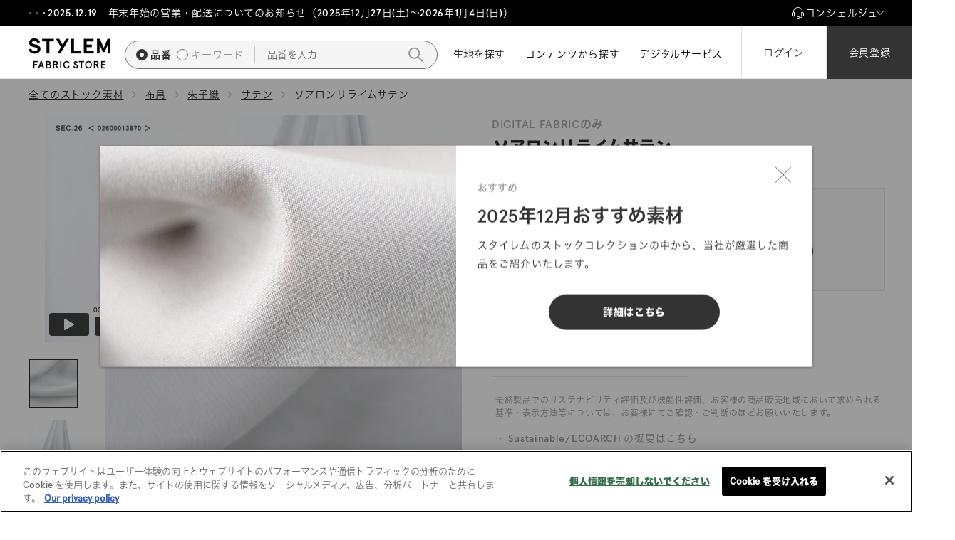

--- FILE ---
content_type: text/html; charset=utf-8
request_url: https://jp.stylemfabrics.com/products/02600013870
body_size: 68725
content:
<!doctype html>

<html class="no-js" lang="ja">
  <head>


    <!-- Google Tag Manager -->
    <script>(function(w,d,s,l,i){w[l]=w[l]||[];w[l].push({'gtm.start':
    new Date().getTime(),event:'gtm.js'});var f=d.getElementsByTagName(s)[0],
    j=d.createElement(s),dl=l!='dataLayer'?'&l='+l:'';j.async=true;j.src=
    'https://www.googletagmanager.com/gtm.js?id='+i+dl;f.parentNode.insertBefore(j,f);
    })(window,document,'script','dataLayer','GTM-W5J68MTQ');</script>
    <!-- End Google Tag Manager -->

    <meta name="google-site-verification" content="KJdPUqlT0xDwm033nbN6ufFenrO3Ds8Yq_9iorSiB1A" />
    
<script>
      let infoCustomerId = "";
      if (infoCustomerId && infoCustomerId != 'null') {
        let tokenByCustomer = "fb691d48adcd611d66d5f61c6993743a24797632d8d6d64a93e6625c7e40705d";

        let loginCompanyType;
        let customerTags = "".split(',');
        let codes = customerTags.map(tag => {
          let match = tag.match(/company_([a-zA-Z0-9]+)(?:_|$)/i);
          return match ? match[1] : null;
        });
        let countCompany = codes.filter(code => code !== null).length;
        if (countCompany == 1) {
          let loginCompany = codes.find(code => code !== null);
          localStorage.setItem('current_company', loginCompany);
          localStorage.setItem('current_customer', infoCustomerId);
        }
      }
    </script>

    <script async src="https://s.yimg.jp/images/listing/tool/cv/ytag.js"></script>
    <script> window.yjDataLayer = window.yjDataLayer || []; function ytag() { yjDataLayer.push(arguments); } ytag({"type":"ycl_cookie"}); </script>

<!-- stylemfabrics.com に対する OneTrust Cookie 同意通知の始点 -->
<script src="https://cdn-apac.onetrust.com/scripttemplates/otSDKStub.js" data-language="ja" type="text/javascript" charset="UTF-8" data-domain-script="e30f5fd8-98e3-4a98-a4f0-a479c25791d7" ></script>
<script type="text/javascript">
  function OptanonWrapper() { }
</script>
<!-- stylem.co.jp に対する OneTrust Cookie 同意通知の終点 -->

    <meta charset="utf-8">
    <meta name="format-detection" content="telephone=no">
    <meta http-equiv="X-UA-Compatible" content="IE=edge,chrome=1">
    <meta name="viewport" content="width=device-width, initial-scale=1.0, height=device-height, minimum-scale=1.0, maximum-scale=1.0">
    <meta http-equiv="Cache-Control" content="no-cache">
    <meta name="theme-color" content="">
    <style>
    @font-face {
    font-family: "Hiragino Sans";
    font-display: swap;
    src: url('//cdn.shopify.com/s/files/1/0399/4055/4915/files/HIRAGINOSANSGB-W6-ALPHABETIC-03.OTF?v=1660185767') format("opentype");
    font-weight: 600;
    font-style: normal;
    }
    @font-face {
        font-family: "Hiragino Sans";
        font-display: swap;
        src: url('//cdn.shopify.com/s/files/1/0399/4055/4915/files/HIRAGINOSANSGB-W3-ALPHABETIC-02.OTF?v=1660185767') format("opentype");
        font-weight: 300;
        font-style: normal;
    }
    /*
    @font-face {
        font-family: "Apercu Pro";
        src: url('https://cdn.shopify.com/s/files/1/0568/1348/6170/files/apercu_bold_pro.otf?v=1661239309') format("opentype");
        font-weight: 700;
        font-style: normal;
    }
    @font-face {
        font-family: "Apercu Pro";
        src: url('https://cdn.shopify.com/s/files/1/0568/1348/6170/files/apercu_medium_pro.otf?v=1661239309') format("opentype");
        font-weight: 500;
        font-style: normal;
    }
    @font-face {
        font-family: "Apercu Pro";
        src: url('https://cdn.shopify.com/s/files/1/0568/1348/6170/files/apercu_regular_pro.otf?v=1661239309') format("opentype");
        font-weight: 400;
        font-style: normal;
    }
     */
    @font-face {
        font-family: "Hiragino Kaku Gothic ProN";
        font-display: swap;
        src: url('//cdn.shopify.com/s/files/1/0568/1348/6170/files/HiraKakuStdN-W8.otf?v=1661305972') format("opentype");
        font-weight: 700;
        font-style: normal;
    }
    @font-face {
        font-family: "Hiragino Kaku Gothic ProN";
        font-display: swap;
        src: url('//cdn.shopify.com/s/files/1/0568/1348/6170/files/HiraKakuProN-W6.otf?v=1661305971') format("opentype");
        font-weight: 500;
        font-style: normal;
    }
    
    @font-face {
        font-family: "Hiragino Kaku Gothic ProN";
        font-display: swap;
        src: url('//cdn.shopify.com/s/files/1/0568/1348/6170/files/HiraKakuProN-W3.otf?v=1661305971') format("opentype");
        font-weight: 400;
        font-style: normal;
    }
</style>
    <link rel="dns-prefetch" href="https://cdn.shopify.com">
    <link rel="preload" as="font" href="https://cdn.shopify.com/s/files/1/0399/4055/4915/files/HIRAGINOSANSGB-W6-ALPHABETIC-03.OTF?v=1660185767" type="font/opentype" crossorigin="anonymous">
    <link rel="preload" as="font" href="https://cdn.shopify.com/s/files/1/0399/4055/4915/files/HIRAGINOSANSGB-W3-ALPHABETIC-02.OTF?v=1660185767" type="font/opentype" crossorigin="anonymous">
    <link rel="preload" as="font" href="https://cdn.shopify.com/s/files/1/0568/1348/6170/files/HiraKakuStdN-W8.otf?v=1661305972" type="font/opentype" crossorigin="anonymous">
    <link rel="preload" as="font" href="https://cdn.shopify.com/s/files/1/0568/1348/6170/files/HiraKakuProN-W6.otf?v=1661305971" type="font/opentype" crossorigin="anonymous">
    <link rel="preload" as="font" href="https://cdn.shopify.com/s/files/1/0568/1348/6170/files/HiraKakuProN-W3.otf?v=1661305971" type="font/opentype" crossorigin="anonymous">
    <link rel="stylesheet" href="https://fonts.googleapis.com/icon?family=Material+Icons">

<title>
 
    ソアロンリライムサテン[02600013870] | STYLEM FABRIC STORE
</title>


    <style>
      @font-face {
        font-family: 'apercu-medium-pro';
        font-display: swap;
        src: url("//jp.stylemfabrics.com/cdn/shop/t/263/assets/apercu-medium-pro.eot?v=138785355302510741871765426447");
        src: url("//jp.stylemfabrics.com/cdn/shop/t/263/assets/apercu-medium-pro.eot?%23iefix&v=138785355302510741871765426447") format('embedded-opentype'),
            url("//jp.stylemfabrics.com/cdn/shop/t/263/assets/apercu-medium-pro.woff2?v=29229714091351037111765426448") format('woff2'),
            url("//jp.stylemfabrics.com/cdn/shop/t/263/assets/apercu-medium-pro.woff?v=174936038692553037711765426448") format('woff'),
            url("//jp.stylemfabrics.com/cdn/shop/t/263/assets/apercu-medium-pro.ttf?v=162029754102241687591765426448") format('truetype');
        font-weight: normal;
        font-style: normal;
      }
    </style>

    
      <meta name="description" content="ソアロンリライムサテン細番手のトリアセテート糸を使用したサテンです。シルクのように滑らかで肌触りが良く、美しいドレープ感が特徴です。シワ加工を施し、生地に表情感を加え、光沢感も調整しました。 混率：トリアセテート 85%, ポリエステル 15% 組織：[布帛] / [朱子織：サテン] - スタイレム瀧定大阪が運営する会員制通販サイト「スタイレムファブリックストア」では見本帳、カット、バルクのオーダーが可能です。
">
    <link rel="canonical" href="https://jp.stylemfabrics.com/products/02600013870">
    <!-- herflang -->
    


<!-- herflang --><link rel="shortcut icon" href="//jp.stylemfabrics.com/cdn/shop/files/stylem_favicon_96x.png?v=1670840606" type="image/png"><meta property="og:type" content="product">
  <meta property="og:title" content="ソアロンリライムサテン"><meta property="og:image" content="http://jp.stylemfabrics.com/cdn/shop/products/02600013870_B.jpg?v=1668052024">
    <meta property="og:image:secure_url" content="https://jp.stylemfabrics.com/cdn/shop/products/02600013870_B.jpg?v=1668052024">
    <meta property="og:image:width" content="2480">
    <meta property="og:image:height" content="2480"><meta property="og:description" content="特集掲載 ≫ トレンドファブリック「SENSUAL DRAPE」"><meta property="og:url" content="https://jp.stylemfabrics.com/products/02600013870">
<meta property="og:site_name" content="STYLEM FABRIC STORE"><meta name="twitter:card" content="summary"><meta name="twitter:title" content="ソアロンリライムサテン">
  <meta name="twitter:description" content="特集掲載
≫ トレンドファブリック「SENSUAL DRAPE」">
  <meta name="twitter:image" content="https://jp.stylemfabrics.com/cdn/shop/products/02600013870_B_600x600_crop_center.jpg?v=1668052024">
    <style>
  @font-face {
  font-family: Montserrat;
  font-weight: 300;
  font-style: normal;
  font-display: fallback;
  src: url("//jp.stylemfabrics.com/cdn/fonts/montserrat/montserrat_n3.29e699231893fd243e1620595067294bb067ba2a.woff2") format("woff2"),
       url("//jp.stylemfabrics.com/cdn/fonts/montserrat/montserrat_n3.64ed56f012a53c08a49d49bd7e0c8d2f46119150.woff") format("woff");
}

  @font-face {
  font-family: Montserrat;
  font-weight: 400;
  font-style: normal;
  font-display: fallback;
  src: url("//jp.stylemfabrics.com/cdn/fonts/montserrat/montserrat_n4.81949fa0ac9fd2021e16436151e8eaa539321637.woff2") format("woff2"),
       url("//jp.stylemfabrics.com/cdn/fonts/montserrat/montserrat_n4.a6c632ca7b62da89c3594789ba828388aac693fe.woff") format("woff");
}


  @font-face {
  font-family: Montserrat;
  font-weight: 700;
  font-style: normal;
  font-display: fallback;
  src: url("//jp.stylemfabrics.com/cdn/fonts/montserrat/montserrat_n7.3c434e22befd5c18a6b4afadb1e3d77c128c7939.woff2") format("woff2"),
       url("//jp.stylemfabrics.com/cdn/fonts/montserrat/montserrat_n7.5d9fa6e2cae713c8fb539a9876489d86207fe957.woff") format("woff");
}

  @font-face {
  font-family: Montserrat;
  font-weight: 400;
  font-style: italic;
  font-display: fallback;
  src: url("//jp.stylemfabrics.com/cdn/fonts/montserrat/montserrat_i4.5a4ea298b4789e064f62a29aafc18d41f09ae59b.woff2") format("woff2"),
       url("//jp.stylemfabrics.com/cdn/fonts/montserrat/montserrat_i4.072b5869c5e0ed5b9d2021e4c2af132e16681ad2.woff") format("woff");
}

  @font-face {
  font-family: Montserrat;
  font-weight: 700;
  font-style: italic;
  font-display: fallback;
  src: url("//jp.stylemfabrics.com/cdn/fonts/montserrat/montserrat_i7.a0d4a463df4f146567d871890ffb3c80408e7732.woff2") format("woff2"),
       url("//jp.stylemfabrics.com/cdn/fonts/montserrat/montserrat_i7.f6ec9f2a0681acc6f8152c40921d2a4d2e1a2c78.woff") format("woff");
}


  :root {
    --heading-font-family : Montserrat, sans-serif;
    --heading-font-weight : 300;
    --heading-font-style  : normal;

    --text-font-family : Montserrat, sans-serif;
    --text-font-weight : 400;
    --text-font-style  : normal;

    --base-text-font-size   : 14px;
    --default-text-font-size: 14px;--background          : #ffffff;
    --background-rgb      : 255, 255, 255;
    --light-background    : #efefef;
    --light-background-rgb: 239, 239, 239;
    --heading-color       : #000000;
    --text-color          : #000000;
    --text-color-rgb      : 0, 0, 0;
    --text-color-light    : #6a6a6a;
    --text-color-light-rgb: 106, 106, 106;
    --link-color          : #6a6a6a;
    --link-color-rgb      : 106, 106, 106;
    --border-color        : #d9d9d9;
    --border-color-rgb    : 217, 217, 217;

    --button-background    : #ffffff;
    --button-background-rgb: 255, 255, 255;
    --button-text-color    : #000000;

    --header-background       : #ffffff;
    --header-heading-color    : #000000;
    --header-light-text-color : #000000;
    --header-border-color     : #d9d9d9;

    --footer-background    : #333333;
    --footer-text-color    : #ffffff;
    --footer-heading-color : #ffffff;
    --footer-border-color  : #525252;

    --navigation-background      : #ffffff;
    --navigation-background-rgb  : 255, 255, 255;
    --navigation-text-color      : #333333;
    --navigation-text-color-light: rgba(51, 51, 51, 0.5);
    --navigation-border-color    : rgba(51, 51, 51, 0.25);

    --newsletter-popup-background     : #ffffff;
    --newsletter-popup-text-color     : #000000;
    --newsletter-popup-text-color-rgb : 0, 0, 0;

    --secondary-elements-background       : #000000;
    --secondary-elements-background-rgb   : 0, 0, 0;
    --secondary-elements-text-color       : #ffffff;
    --secondary-elements-text-color-light : rgba(255, 255, 255, 0.5);
    --secondary-elements-border-color     : rgba(255, 255, 255, 0.25);

    --product-sale-price-color    : #f94c43;
    --product-sale-price-color-rgb: 249, 76, 67;
    --product-star-rating: #f6a429;

    /* Shopify related variables */
    --payment-terms-background-color: #ffffff;

    /* Products */

    --horizontal-spacing-four-products-per-row: 60px;
        --horizontal-spacing-two-products-per-row : 60px;

    --vertical-spacing-four-products-per-row: 60px;
        --vertical-spacing-two-products-per-row : 75px;

    /* Animation */
    --drawer-transition-timing: cubic-bezier(0.645, 0.045, 0.355, 1);
    --header-base-height: 80px; /* We set a default for browsers that do not support CSS variables */

    /* Cursors */
    --cursor-zoom-in-svg    : url(//jp.stylemfabrics.com/cdn/shop/t/263/assets/cursor-zoom-in.svg?v=182279070741874028581765426444);
    --cursor-zoom-in-2x-svg : url(//jp.stylemfabrics.com/cdn/shop/t/263/assets/cursor-zoom-in-2x.svg?v=44386759348322711251765426443);
  }
</style>

<script>
  // IE11 does not have support for CSS variables, so we have to polyfill them
  if (!(((window || {}).CSS || {}).supports && window.CSS.supports('(--a: 0)'))) {
    const script = document.createElement('script');
    script.type = 'text/javascript';
    script.src = 'https://cdn.jsdelivr.net/npm/css-vars-ponyfill@2';
    script.onload = function() {
      cssVars({});
    };

    document.getElementsByTagName('head')[0].appendChild(script);
  }
</script>


<script>window.performance && window.performance.mark && window.performance.mark('shopify.content_for_header.start');</script><meta id="shopify-digital-wallet" name="shopify-digital-wallet" content="/56513036403/digital_wallets/dialog">
<link rel="alternate" type="application/json+oembed" href="https://jp.stylemfabrics.com/products/02600013870.oembed">
<script async="async" src="/checkouts/internal/preloads.js?locale=ja-JP"></script>
<script id="shopify-features" type="application/json">{"accessToken":"88c9fe700c8647fcea4e864d70a202c4","betas":["rich-media-storefront-analytics"],"domain":"jp.stylemfabrics.com","predictiveSearch":false,"shopId":56513036403,"locale":"ja"}</script>
<script>var Shopify = Shopify || {};
Shopify.shop = "stylemdigitalpf.myshopify.com";
Shopify.locale = "ja";
Shopify.currency = {"active":"JPY","rate":"1.0"};
Shopify.country = "JP";
Shopify.theme = {"name":"670_Stylem_Theme\/production_main_20251211","id":183810589044,"schema_name":"Prestige","schema_version":"5.6.0","theme_store_id":null,"role":"main"};
Shopify.theme.handle = "null";
Shopify.theme.style = {"id":null,"handle":null};
Shopify.cdnHost = "jp.stylemfabrics.com/cdn";
Shopify.routes = Shopify.routes || {};
Shopify.routes.root = "/";</script>
<script type="module">!function(o){(o.Shopify=o.Shopify||{}).modules=!0}(window);</script>
<script>!function(o){function n(){var o=[];function n(){o.push(Array.prototype.slice.apply(arguments))}return n.q=o,n}var t=o.Shopify=o.Shopify||{};t.loadFeatures=n(),t.autoloadFeatures=n()}(window);</script>
<script id="shop-js-analytics" type="application/json">{"pageType":"product"}</script>
<script defer="defer" async type="module" src="//jp.stylemfabrics.com/cdn/shopifycloud/shop-js/modules/v2/client.init-shop-cart-sync_BJFAoJgM.ja.esm.js"></script>
<script defer="defer" async type="module" src="//jp.stylemfabrics.com/cdn/shopifycloud/shop-js/modules/v2/chunk.common_BaQ0HiLN.esm.js"></script>
<script type="module">
  await import("//jp.stylemfabrics.com/cdn/shopifycloud/shop-js/modules/v2/client.init-shop-cart-sync_BJFAoJgM.ja.esm.js");
await import("//jp.stylemfabrics.com/cdn/shopifycloud/shop-js/modules/v2/chunk.common_BaQ0HiLN.esm.js");

  window.Shopify.SignInWithShop?.initShopCartSync?.({"fedCMEnabled":true,"windoidEnabled":true});

</script>
<script>(function() {
  var isLoaded = false;
  function asyncLoad() {
    if (isLoaded) return;
    isLoaded = true;
    var urls = ["https:\/\/cax.channel.io\/shopify\/plugins\/527b463d-a652-4330-aa8f-60ebeb7cab89.js?shop=stylemdigitalpf.myshopify.com","https:\/\/api-na2.hubapi.com\/scriptloader\/v1\/244000568.js?shop=stylemdigitalpf.myshopify.com"];
    for (var i = 0; i < urls.length; i++) {
      var s = document.createElement('script');
      s.type = 'text/javascript';
      s.async = true;
      s.src = urls[i];
      var x = document.getElementsByTagName('script')[0];
      x.parentNode.insertBefore(s, x);
    }
  };
  if(window.attachEvent) {
    window.attachEvent('onload', asyncLoad);
  } else {
    window.addEventListener('load', asyncLoad, false);
  }
})();</script>
<script id="__st">var __st={"a":56513036403,"offset":32400,"reqid":"be931210-737f-4c6c-8cd6-c2eccf26b708-1767368289","pageurl":"jp.stylemfabrics.com\/products\/02600013870","u":"8a83aa4dd0c0","p":"product","rtyp":"product","rid":6953575645299};</script>
<script>window.ShopifyPaypalV4VisibilityTracking = true;</script>
<script id="captcha-bootstrap">!function(){'use strict';const t='contact',e='account',n='new_comment',o=[[t,t],['blogs',n],['comments',n],[t,'customer']],c=[[e,'customer_login'],[e,'guest_login'],[e,'recover_customer_password'],[e,'create_customer']],r=t=>t.map((([t,e])=>`form[action*='/${t}']:not([data-nocaptcha='true']) input[name='form_type'][value='${e}']`)).join(','),a=t=>()=>t?[...document.querySelectorAll(t)].map((t=>t.form)):[];function s(){const t=[...o],e=r(t);return a(e)}const i='password',u='form_key',d=['recaptcha-v3-token','g-recaptcha-response','h-captcha-response',i],f=()=>{try{return window.sessionStorage}catch{return}},m='__shopify_v',_=t=>t.elements[u];function p(t,e,n=!1){try{const o=window.sessionStorage,c=JSON.parse(o.getItem(e)),{data:r}=function(t){const{data:e,action:n}=t;return t[m]||n?{data:e,action:n}:{data:t,action:n}}(c);for(const[e,n]of Object.entries(r))t.elements[e]&&(t.elements[e].value=n);n&&o.removeItem(e)}catch(o){console.error('form repopulation failed',{error:o})}}const l='form_type',E='cptcha';function T(t){t.dataset[E]=!0}const w=window,h=w.document,L='Shopify',v='ce_forms',y='captcha';let A=!1;((t,e)=>{const n=(g='f06e6c50-85a8-45c8-87d0-21a2b65856fe',I='https://cdn.shopify.com/shopifycloud/storefront-forms-hcaptcha/ce_storefront_forms_captcha_hcaptcha.v1.5.2.iife.js',D={infoText:'hCaptchaによる保護',privacyText:'プライバシー',termsText:'利用規約'},(t,e,n)=>{const o=w[L][v],c=o.bindForm;if(c)return c(t,g,e,D).then(n);var r;o.q.push([[t,g,e,D],n]),r=I,A||(h.body.append(Object.assign(h.createElement('script'),{id:'captcha-provider',async:!0,src:r})),A=!0)});var g,I,D;w[L]=w[L]||{},w[L][v]=w[L][v]||{},w[L][v].q=[],w[L][y]=w[L][y]||{},w[L][y].protect=function(t,e){n(t,void 0,e),T(t)},Object.freeze(w[L][y]),function(t,e,n,w,h,L){const[v,y,A,g]=function(t,e,n){const i=e?o:[],u=t?c:[],d=[...i,...u],f=r(d),m=r(i),_=r(d.filter((([t,e])=>n.includes(e))));return[a(f),a(m),a(_),s()]}(w,h,L),I=t=>{const e=t.target;return e instanceof HTMLFormElement?e:e&&e.form},D=t=>v().includes(t);t.addEventListener('submit',(t=>{const e=I(t);if(!e)return;const n=D(e)&&!e.dataset.hcaptchaBound&&!e.dataset.recaptchaBound,o=_(e),c=g().includes(e)&&(!o||!o.value);(n||c)&&t.preventDefault(),c&&!n&&(function(t){try{if(!f())return;!function(t){const e=f();if(!e)return;const n=_(t);if(!n)return;const o=n.value;o&&e.removeItem(o)}(t);const e=Array.from(Array(32),(()=>Math.random().toString(36)[2])).join('');!function(t,e){_(t)||t.append(Object.assign(document.createElement('input'),{type:'hidden',name:u})),t.elements[u].value=e}(t,e),function(t,e){const n=f();if(!n)return;const o=[...t.querySelectorAll(`input[type='${i}']`)].map((({name:t})=>t)),c=[...d,...o],r={};for(const[a,s]of new FormData(t).entries())c.includes(a)||(r[a]=s);n.setItem(e,JSON.stringify({[m]:1,action:t.action,data:r}))}(t,e)}catch(e){console.error('failed to persist form',e)}}(e),e.submit())}));const S=(t,e)=>{t&&!t.dataset[E]&&(n(t,e.some((e=>e===t))),T(t))};for(const o of['focusin','change'])t.addEventListener(o,(t=>{const e=I(t);D(e)&&S(e,y())}));const B=e.get('form_key'),M=e.get(l),P=B&&M;t.addEventListener('DOMContentLoaded',(()=>{const t=y();if(P)for(const e of t)e.elements[l].value===M&&p(e,B);[...new Set([...A(),...v().filter((t=>'true'===t.dataset.shopifyCaptcha))])].forEach((e=>S(e,t)))}))}(h,new URLSearchParams(w.location.search),n,t,e,['guest_login'])})(!0,!0)}();</script>
<script integrity="sha256-4kQ18oKyAcykRKYeNunJcIwy7WH5gtpwJnB7kiuLZ1E=" data-source-attribution="shopify.loadfeatures" defer="defer" src="//jp.stylemfabrics.com/cdn/shopifycloud/storefront/assets/storefront/load_feature-a0a9edcb.js" crossorigin="anonymous"></script>
<script data-source-attribution="shopify.dynamic_checkout.dynamic.init">var Shopify=Shopify||{};Shopify.PaymentButton=Shopify.PaymentButton||{isStorefrontPortableWallets:!0,init:function(){window.Shopify.PaymentButton.init=function(){};var t=document.createElement("script");t.src="https://jp.stylemfabrics.com/cdn/shopifycloud/portable-wallets/latest/portable-wallets.ja.js",t.type="module",document.head.appendChild(t)}};
</script>
<script data-source-attribution="shopify.dynamic_checkout.buyer_consent">
  function portableWalletsHideBuyerConsent(e){var t=document.getElementById("shopify-buyer-consent"),n=document.getElementById("shopify-subscription-policy-button");t&&n&&(t.classList.add("hidden"),t.setAttribute("aria-hidden","true"),n.removeEventListener("click",e))}function portableWalletsShowBuyerConsent(e){var t=document.getElementById("shopify-buyer-consent"),n=document.getElementById("shopify-subscription-policy-button");t&&n&&(t.classList.remove("hidden"),t.removeAttribute("aria-hidden"),n.addEventListener("click",e))}window.Shopify?.PaymentButton&&(window.Shopify.PaymentButton.hideBuyerConsent=portableWalletsHideBuyerConsent,window.Shopify.PaymentButton.showBuyerConsent=portableWalletsShowBuyerConsent);
</script>
<script data-source-attribution="shopify.dynamic_checkout.cart.bootstrap">document.addEventListener("DOMContentLoaded",(function(){function t(){return document.querySelector("shopify-accelerated-checkout-cart, shopify-accelerated-checkout")}if(t())Shopify.PaymentButton.init();else{new MutationObserver((function(e,n){t()&&(Shopify.PaymentButton.init(),n.disconnect())})).observe(document.body,{childList:!0,subtree:!0})}}));
</script>

<script>window.performance && window.performance.mark && window.performance.mark('shopify.content_for_header.end');</script>
    <script src="https://ajax.googleapis.com/ajax/libs/jquery/3.6.0/jquery.min.js"></script>
    <script src="//jp.stylemfabrics.com/cdn/shop/t/263/assets/tata.js?v=21547247439158229911765426444"></script>
    <link rel="stylesheet" href="//jp.stylemfabrics.com/cdn/shop/t/263/assets/bootstrap.modal.css?v=68446040108769875371765426442">
    <script src="//jp.stylemfabrics.com/cdn/shop/t/263/assets/bootstrap.min.js?v=95042224861150412721765426442"></script>
    <link rel="stylesheet" type="text/css" href="https://cdn.jsdelivr.net/npm/slick-carousel@1.8.1/slick/slick.css"/>
    <script type="text/javascript" src="https://cdn.jsdelivr.net/npm/slick-carousel@1.8.1/slick/slick.min.js"></script>

    <link rel="stylesheet" href="//jp.stylemfabrics.com/cdn/shop/t/263/assets/theme.css?v=22835285096072872301765426444">
    <link rel="stylesheet" href="//jp.stylemfabrics.com/cdn/shop/t/263/assets/design.css?v=35670958198831068981765426442">
    <link rel="stylesheet" href="//jp.stylemfabrics.com/cdn/shop/t/263/assets/custom-theme.css?v=106767871809599747221765426443">
    <link rel="stylesheet" href="https://cdnjs.cloudflare.com/ajax/libs/slick-carousel/1.8.1/slick.min.css" integrity="sha512-yHknP1/AwR+yx26cB1y0cjvQUMvEa2PFzt1c9LlS4pRQ5NOTZFWbhBig+X9G9eYW/8m0/4OXNx8pxJ6z57x0dw==" crossorigin="anonymous" referrerpolicy="no-referrer"/>
    <link rel="stylesheet" href="//jp.stylemfabrics.com/cdn/shop/t/263/assets/custom-top.css?v=110711909328711655441765426444">
    <link rel="stylesheet" href="//jp.stylemfabrics.com/cdn/shop/t/263/assets/custom-mypage.css?v=109532739895619586221765426442">
    
    

    <!--     Wow animation -->

    <link rel="stylesheet" href="https://cdn.rawgit.com/daneden/animate.css/v3.1.0/animate.min.css">
    <script src="https://cdn.rawgit.com/matthieua/WOW/1.0.1/dist/wow.min.js"></script>
    <script>
      new WOW().init();
    </script>


    <script>// This allows to expose several variables to the global scope, to be used in scripts
      window.theme = {
        pageType: "product",
        moneyFormat: "¥{{amount_no_decimals}}",
        moneyWithCurrencyFormat: "¥{{amount_no_decimals}} JPY",
        currencyCodeEnabled: false,
        productImageSize: "natural",
        searchMode: "product,article,page",
        showPageTransition: false,
        showElementStaggering: true,
        showImageZooming: false
      };

      window.routes = {
        rootUrl: "\/",
        rootUrlWithoutSlash:''
        ,
        cartUrl: "\/cart",
        cartAddUrl: "\/cart\/add",
        cartChangeUrl: "\/cart\/change",
        searchUrl: "\/search",
        productRecommendationsUrl: "\/recommendations\/products"
      };

      window.languages = {
        cartAddNote: "ご注文備考を追加",
        cartEditNote: "ご注文備考を変更",
        productImageLoadingError: "この画像を読み込めませんでした。 ページをリロードしてください。",
        productFormAddToCart:
          "カートに追加する"
        ,
        productFormUnavailable: "お取り扱いできません",
        productFormSoldOut: "売り切れ",
        shippingEstimatorOneResult: "1つのオプションが利用可能：",
        shippingEstimatorMoreResults: "{{count}}つのオプションが利用可能：",
        shippingEstimatorNoResults: "配送先が見つかりませんでした"
      };

      window.lazySizesConfig = {
        loadHidden: false,
        hFac: 0.5,
        expFactor: 2,
        ricTimeout: 150,
        lazyClass: 'Image--lazyLoad',
        loadingClass: 'Image--lazyLoading',
        loadedClass: 'Image--lazyLoaded'
      };

      document.documentElement.className = document.documentElement.className.replace('no-js', 'js');
      document.documentElement.style.setProperty('--window-height', window.innerHeight + 'px');

// We do a quick detection of some features (we could use Modernizr but for so little...)
      (function() {
        document.documentElement.className += (
          (window.CSS && window.CSS.supports('(position: sticky) or (position: -webkit-sticky)'))
            ? ' supports-sticky'
            : ' no-supports-sticky'
        );
        document.documentElement.className += (window.matchMedia('(-moz-touch-enabled: 1), (hover: none)')).matches
          ? ' no-supports-hover'
          : ' supports-hover';
      }());
      let PRODUCT_LABEL = {
          outlet: 'OUTLET',
          stock: 'STOCK',
          by_order: 'BY ORDER',
          outlet_physical_inventory_only: 'OUTLET:現物在庫のみ',
          stock_physical_inventory_only: 'STOCK:現物在庫のみ',
          by_order_physical_inventory_only: 'BY ORDER:現物在庫のみ',
          physical_inventory_only: '現物在庫のみ',
          not_display_has_digital: 'DIGITAL FABRICのみ',
          not_display_no_digital: '販売終了',
      }
      let quick_link_header_key_word = '';
      let quick_link_product_id = '';
      let globalToken = '';
      globalToken = '';document.addEventListener('DOMContentLoaded', function() {
        let currentUrl = window.location.pathname + window.location.search;
        let form = document.querySelector('form.contact-form');
        if (form) {
            form.addEventListener('submit', function() {
                localStorage.setItem("url_return_newsletter", encodeURI(currentUrl));
            });
        }
      });
    </script>

    <script src="//jp.stylemfabrics.com/cdn/shop/t/263/assets/lazysizes.min.js?v=174358363404432586981765426443" async></script><script>
      var companyRepresentativeGlobal = '0001012629';
      const hashtagKeyword = "キーワード: ";
      const hashtagProductId = "品番: ";
    </script>
    <script>
      function isRepresentativeCompanyCheckOrderBulk() {
        let selectCompany = localStorage.getItem('current_company') || (document.getElementById('select_company') && document.getElementById('select_company').value) || '';
        return selectCompany == companyRepresentativeGlobal;
      }
    </script>
<script>
               quick_link_header_key_word = "\u003ca class=\"quick-link\" href=\"\/collections\/stock-available\"\u003e\n                  \u003cspan\u003e全てのストック素材\u003c\/span\u003e\n                  \u003csvg clip-rule=\"evenodd\" fill-rule=\"evenodd\" stroke-linejoin=\"round\" stroke-miterlimit=\"2\" viewBox=\"0 0 24 24\"\n                       xmlns=\"http:\/\/www.w3.org\/2000\/svg\"\u003e\n                      \u003cpath d=\"m14.523 18.787s4.501-4.505 6.255-6.26c.146-.146.219-.338.219-.53s-.073-.383-.219-.53c-1.753-1.754-6.255-6.258-6.255-6.258-.144-.145-.334-.217-.524-.217-.193 0-.385.074-.532.221-.293.292-.295.766-.004 1.056l4.978 4.978h-14.692c-.414 0-.75.336-.75.75s.336.75.75.75h14.692l-4.979 4.979c-.289.289-.286.762.006 1.054.148.148.341.222.533.222.19 0 .378-.072.522-.215z\"\n                            fill-rule=\"nonzero\"\/\u003e\n                  \u003c\/svg\u003e\n              \u003c\/a\u003e\n              \u003ca class=\"quick-link\" href=\"\/collections\/ecoarch\"\u003e\n                  \u003cspan\u003eサステナブル素材\/ECOARCH®\u003c\/span\u003e\n                  \u003csvg clip-rule=\"evenodd\" fill-rule=\"evenodd\" stroke-linejoin=\"round\" stroke-miterlimit=\"2\" viewBox=\"0 0 24 24\"\n                       xmlns=\"http:\/\/www.w3.org\/2000\/svg\"\u003e\n                      \u003cpath d=\"m14.523 18.787s4.501-4.505 6.255-6.26c.146-.146.219-.338.219-.53s-.073-.383-.219-.53c-1.753-1.754-6.255-6.258-6.255-6.258-.144-.145-.334-.217-.524-.217-.193 0-.385.074-.532.221-.293.292-.295.766-.004 1.056l4.978 4.978h-14.692c-.414 0-.75.336-.75.75s.336.75.75.75h14.692l-4.979 4.979c-.289.289-.286.762.006 1.054.148.148.341.222.533.222.19 0 .378-.072.522-.215z\"\n                            fill-rule=\"nonzero\"\/\u003e\n                  \u003c\/svg\u003e\n              \u003c\/a\u003e\n              \u003ca class=\"quick-link\" href=\"\/collections\/plus-function\"\u003e\n                  \u003cspan\u003e機能性素材\/PLUS FUNCTION®\u003c\/span\u003e\n                  \u003csvg clip-rule=\"evenodd\" fill-rule=\"evenodd\" stroke-linejoin=\"round\" stroke-miterlimit=\"2\" viewBox=\"0 0 24 24\"\n                       xmlns=\"http:\/\/www.w3.org\/2000\/svg\"\u003e\n                      \u003cpath d=\"m14.523 18.787s4.501-4.505 6.255-6.26c.146-.146.219-.338.219-.53s-.073-.383-.219-.53c-1.753-1.754-6.255-6.258-6.255-6.258-.144-.145-.334-.217-.524-.217-.193 0-.385.074-.532.221-.293.292-.295.766-.004 1.056l4.978 4.978h-14.692c-.414 0-.75.336-.75.75s.336.75.75.75h14.692l-4.979 4.979c-.289.289-.286.762.006 1.054.148.148.341.222.533.222.19 0 .378-.072.522-.215z\"\n                            fill-rule=\"nonzero\"\/\u003e\n                  \u003c\/svg\u003e\n              \u003c\/a\u003e\n              \u003ca class=\"quick-link\" href=\"\/collections\/digital-fabric-available\"\u003e\n                  \u003cspan\u003eDIGITAL FABRIC\u003c\/span\u003e\n                  \u003csvg clip-rule=\"evenodd\" fill-rule=\"evenodd\" stroke-linejoin=\"round\" stroke-miterlimit=\"2\" viewBox=\"0 0 24 24\"\n                       xmlns=\"http:\/\/www.w3.org\/2000\/svg\"\u003e\n                      \u003cpath d=\"m14.523 18.787s4.501-4.505 6.255-6.26c.146-.146.219-.338.219-.53s-.073-.383-.219-.53c-1.753-1.754-6.255-6.258-6.255-6.258-.144-.145-.334-.217-.524-.217-.193 0-.385.074-.532.221-.293.292-.295.766-.004 1.056l4.978 4.978h-14.692c-.414 0-.75.336-.75.75s.336.75.75.75h14.692l-4.979 4.979c-.289.289-.286.762.006 1.054.148.148.341.222.533.222.19 0 .378-.072.522-.215z\"\n                            fill-rule=\"nonzero\"\/\u003e\n                  \u003c\/svg\u003e\n              \u003c\/a\u003e\n              \u003ca class=\"quick-link\" href=\"\/collections\/outlet-available\"\u003e\n                  \u003cspan\u003eアウトレット\u003c\/span\u003e\n                  \u003csvg clip-rule=\"evenodd\" fill-rule=\"evenodd\" stroke-linejoin=\"round\" stroke-miterlimit=\"2\" viewBox=\"0 0 24 24\"\n                       xmlns=\"http:\/\/www.w3.org\/2000\/svg\"\u003e\n                      \u003cpath d=\"m14.523 18.787s4.501-4.505 6.255-6.26c.146-.146.219-.338.219-.53s-.073-.383-.219-.53c-1.753-1.754-6.255-6.258-6.255-6.258-.144-.145-.334-.217-.524-.217-.193 0-.385.074-.532.221-.293.292-.295.766-.004 1.056l4.978 4.978h-14.692c-.414 0-.75.336-.75.75s.336.75.75.75h14.692l-4.979 4.979c-.289.289-.286.762.006 1.054.148.148.341.222.533.222.19 0 .378-.072.522-.215z\"\n                            fill-rule=\"nonzero\"\/\u003e\n                  \u003c\/svg\u003e\n              \u003c\/a\u003e\n              \n";
          </script>
      

      
<script>
              quick_link_product_id = "\u003ca class=\"quick-link\" href=\"\/collections\/stock-available\"\u003e\n                  \u003cspan\u003e全てのストック素材\u003c\/span\u003e\n                  \u003csvg clip-rule=\"evenodd\" fill-rule=\"evenodd\" stroke-linejoin=\"round\" stroke-miterlimit=\"2\" viewBox=\"0 0 24 24\"\n                       xmlns=\"http:\/\/www.w3.org\/2000\/svg\"\u003e\n                      \u003cpath d=\"m14.523 18.787s4.501-4.505 6.255-6.26c.146-.146.219-.338.219-.53s-.073-.383-.219-.53c-1.753-1.754-6.255-6.258-6.255-6.258-.144-.145-.334-.217-.524-.217-.193 0-.385.074-.532.221-.293.292-.295.766-.004 1.056l4.978 4.978h-14.692c-.414 0-.75.336-.75.75s.336.75.75.75h14.692l-4.979 4.979c-.289.289-.286.762.006 1.054.148.148.341.222.533.222.19 0 .378-.072.522-.215z\"\n                            fill-rule=\"nonzero\"\/\u003e\n                  \u003c\/svg\u003e\n              \u003c\/a\u003e\n          \u003ca class=\"quick-link\" href=\"\/collections\/ecoarch\"\u003e\n                  \u003cspan\u003eサステナブル素材\/ECOARCH®\u003c\/span\u003e\n                  \u003csvg clip-rule=\"evenodd\" fill-rule=\"evenodd\" stroke-linejoin=\"round\" stroke-miterlimit=\"2\" viewBox=\"0 0 24 24\"\n                       xmlns=\"http:\/\/www.w3.org\/2000\/svg\"\u003e\n                      \u003cpath d=\"m14.523 18.787s4.501-4.505 6.255-6.26c.146-.146.219-.338.219-.53s-.073-.383-.219-.53c-1.753-1.754-6.255-6.258-6.255-6.258-.144-.145-.334-.217-.524-.217-.193 0-.385.074-.532.221-.293.292-.295.766-.004 1.056l4.978 4.978h-14.692c-.414 0-.75.336-.75.75s.336.75.75.75h14.692l-4.979 4.979c-.289.289-.286.762.006 1.054.148.148.341.222.533.222.19 0 .378-.072.522-.215z\"\n                            fill-rule=\"nonzero\"\/\u003e\n                  \u003c\/svg\u003e\n              \u003c\/a\u003e\n          \u003ca class=\"quick-link\" href=\"\/collections\/plus-function\"\u003e\n                  \u003cspan\u003e機能性素材\/PLUS FUNCTION®\u003c\/span\u003e\n                  \u003csvg clip-rule=\"evenodd\" fill-rule=\"evenodd\" stroke-linejoin=\"round\" stroke-miterlimit=\"2\" viewBox=\"0 0 24 24\"\n                       xmlns=\"http:\/\/www.w3.org\/2000\/svg\"\u003e\n                      \u003cpath d=\"m14.523 18.787s4.501-4.505 6.255-6.26c.146-.146.219-.338.219-.53s-.073-.383-.219-.53c-1.753-1.754-6.255-6.258-6.255-6.258-.144-.145-.334-.217-.524-.217-.193 0-.385.074-.532.221-.293.292-.295.766-.004 1.056l4.978 4.978h-14.692c-.414 0-.75.336-.75.75s.336.75.75.75h14.692l-4.979 4.979c-.289.289-.286.762.006 1.054.148.148.341.222.533.222.19 0 .378-.072.522-.215z\"\n                            fill-rule=\"nonzero\"\/\u003e\n                  \u003c\/svg\u003e\n              \u003c\/a\u003e\n          \u003ca class=\"quick-link\" href=\"\/collections\/digital-fabric-available\"\u003e\n                  \u003cspan\u003eDIGITAL FABRIC\u003c\/span\u003e\n                  \u003csvg clip-rule=\"evenodd\" fill-rule=\"evenodd\" stroke-linejoin=\"round\" stroke-miterlimit=\"2\" viewBox=\"0 0 24 24\"\n                       xmlns=\"http:\/\/www.w3.org\/2000\/svg\"\u003e\n                      \u003cpath d=\"m14.523 18.787s4.501-4.505 6.255-6.26c.146-.146.219-.338.219-.53s-.073-.383-.219-.53c-1.753-1.754-6.255-6.258-6.255-6.258-.144-.145-.334-.217-.524-.217-.193 0-.385.074-.532.221-.293.292-.295.766-.004 1.056l4.978 4.978h-14.692c-.414 0-.75.336-.75.75s.336.75.75.75h14.692l-4.979 4.979c-.289.289-.286.762.006 1.054.148.148.341.222.533.222.19 0 .378-.072.522-.215z\"\n                            fill-rule=\"nonzero\"\/\u003e\n                  \u003c\/svg\u003e\n              \u003c\/a\u003e\n          \u003ca class=\"quick-link\" href=\"\/collections\/outlet-available\"\u003e\n                  \u003cspan\u003eアウトレット\u003c\/span\u003e\n                  \u003csvg clip-rule=\"evenodd\" fill-rule=\"evenodd\" stroke-linejoin=\"round\" stroke-miterlimit=\"2\" viewBox=\"0 0 24 24\"\n                       xmlns=\"http:\/\/www.w3.org\/2000\/svg\"\u003e\n                      \u003cpath d=\"m14.523 18.787s4.501-4.505 6.255-6.26c.146-.146.219-.338.219-.53s-.073-.383-.219-.53c-1.753-1.754-6.255-6.258-6.255-6.258-.144-.145-.334-.217-.524-.217-.193 0-.385.074-.532.221-.293.292-.295.766-.004 1.056l4.978 4.978h-14.692c-.414 0-.75.336-.75.75s.336.75.75.75h14.692l-4.979 4.979c-.289.289-.286.762.006 1.054.148.148.341.222.533.222.19 0 .378-.072.522-.215z\"\n                            fill-rule=\"nonzero\"\/\u003e\n                  \u003c\/svg\u003e\n              \u003c\/a\u003e\n          \n";
          </script>
      

    <script src="https://cdnjs.cloudflare.com/ajax/libs/slick-carousel/1.8.1/slick.min.js" integrity="sha512-XtmMtDEcNz2j7ekrtHvOVR4iwwaD6o/FUJe6+Zq+HgcCsk3kj4uSQQR8weQ2QVj1o0Pk6PwYLohm206ZzNfubg==" crossorigin="anonymous" referrerpolicy="no-referrer"></script>
    <script src="https://unpkg.com/masonry-layout@4/dist/masonry.pkgd.min.js"></script>
    <script src="https://yubinbango.github.io/yubinbango/yubinbango.js" charset="UTF-8"></script>
    <script src="//jp.stylemfabrics.com/cdn/shop/t/263/assets/libs.min.js?v=26178543184394469741765426443" defer></script>
    <script src="//jp.stylemfabrics.com/cdn/shop/t/263/assets/theme.js?v=66052340715124558071765426445" defer></script>
    <script src="//jp.stylemfabrics.com/cdn/shop/t/263/assets/custom.js?v=157187780802945150591765426445" defer></script>
    <script src="//jp.stylemfabrics.com/cdn/shop/t/263/assets/custom-theme.js?v=47028573372567812031765426444" defer></script>
    <script src="//jp.stylemfabrics.com/cdn/shop/t/263/assets/custom-top.js?v=136025439267211643101765426444" defer></script>
    <script src="//jp.stylemfabrics.com/cdn/shop/t/263/assets/custom-mypage.js?v=5334378180603046771765426443" defer></script>
    <script>
      (function() {
        window.onpageshow = function() {
          if (window.theme.showPageTransition) {
            var pageTransition = document.querySelector('.PageTransition');

            if (pageTransition) {
              pageTransition.style.visibility = 'visible';
              pageTransition.style.opacity = '0';
            }
          }

// When the page is loaded from the cache, we have to reload the cart content
          document.documentElement.dispatchEvent(new CustomEvent('cart:refresh', {bubbles: true}));
        };
      })();
    </script>

    <script>
    var validateQuantityLimitMessage = 'の数量がオーダー上限を超えています';
</script>
    
  <script type="application/ld+json">
  {
    "@context": "http://schema.org",
    "@type": "Product",
    "offers": [{
          "@type": "Offer",
          "name": "099 - ﾌﾞﾗｯｸ",
          "availability":"https://schema.org/InStock","sku": "02600013870099","url": "/products/02600013870?variant=40388391633011"
        },
{
          "@type": "Offer",
          "name": "100 - ｵﾌﾎﾜｲﾄ",
          "availability":"https://schema.org/InStock","sku": "02600013870100","url": "/products/02600013870?variant=40388391665779"
        },
{
          "@type": "Offer",
          "name": "150 - ｸﾞﾚｰｼﾞｭ",
          "availability":"https://schema.org/InStock","sku": "02600013870150","url": "/products/02600013870?variant=40388391698547"
        },
{
          "@type": "Offer",
          "name": "900 - ﾈｲﾋﾞｰ",
          "availability":"https://schema.org/InStock","sku": "02600013870900","url": "/products/02600013870?variant=40388391895155"
        },
{
          "@type": "Offer",
          "name": "550 - ｶｰｷ",
          "availability":"https://schema.org/InStock","sku": "02600013870550","url": "/products/02600013870?variant=40388391927923"
        },
{
          "@type": "Offer",
          "name": "350 - ｲｴﾛｰ",
          "availability":"https://schema.org/InStock","sku": "02600013870350","url": "/products/02600013870?variant=40388486430835"
        },
{
          "@type": "Offer",
          "name": "360 - ｵﾚﾝｼﾞ",
          "availability":"https://schema.org/InStock","sku": "02600013870360","url": "/products/02600013870?variant=40388486496371"
        },
{
          "@type": "Offer",
          "name": "800 - ﾚｯﾄﾞ",
          "availability":"https://schema.org/InStock","sku": "02600013870800","url": "/products/02600013870?variant=40388782817395"
        },
{
          "@type": "Offer",
          "name": "00P - P下",
          "availability":"https://schema.org/InStock","sku": "0260001387000P","url": "/products/02600013870?variant=40388786585715"
        },
{
          "@type": "Offer",
          "name": "380 - ﾆｭｰｵﾚﾝｼﾞ",
          "availability":"https://schema.org/InStock","sku": "02600013870380","url": "/products/02600013870?variant=40388895899763"
        },
{
          "@type": "Offer",
          "name": "370 - ｵｰｶｰ",
          "availability":"https://schema.org/InStock","sku": "02600013870370","url": "/products/02600013870?variant=40389094146163"
        },
{
          "@type": "Offer",
          "name": "400 - ｻｯｸｽ",
          "availability":"https://schema.org/InStock","sku": "02600013870400","url": "/products/02600013870?variant=40389769855091"
        },
{
          "@type": "Offer",
          "name": "520 - ｸﾞﾘｰﾝ",
          "availability":"https://schema.org/InStock","sku": "02600013870520","url": "/products/02600013870?variant=40390018760819"
        },
{
          "@type": "Offer",
          "name": "600 - ﾌﾞﾗｳﾝ",
          "availability":"https://schema.org/InStock","sku": "02600013870600","url": "/products/02600013870?variant=40390073286771"
        },
{
          "@type": "Offer",
          "name": "250 - ｷｬﾒﾙ",
          "availability":"https://schema.org/InStock","sku": "02600013870250","url": "/products/02600013870?variant=51762146673012"
        },
{
          "@type": "Offer",
          "name": "300 - ﾋﾟﾝｸ",
          "availability":"https://schema.org/InStock","sku": "02600013870300","url": "/products/02600013870?variant=51762146705780"
        },
{
          "@type": "Offer",
          "name": "BG1 - ﾗﾍﾞﾝﾀﾞｰ",
          "availability":"https://schema.org/InStock","sku": "02600013870BG1","url": "/products/02600013870?variant=51762146771316"
        },
{
          "@type": "Offer",
          "name": "BG2 - ﾌﾞﾛﾝﾄﾞ",
          "availability":"https://schema.org/InStock","sku": "02600013870BG2","url": "/products/02600013870?variant=51762146804084"
        },
{
          "@type": "Offer",
          "name": "BG3 - ﾃﾗｺｯﾀ",
          "availability":"https://schema.org/InStock","sku": "02600013870BG3","url": "/products/02600013870?variant=51762146935156"
        },
{
          "@type": "Offer",
          "name": "530 - ﾗｲﾄｶｰｷ",
          "availability":"https://schema.org/InStock","sku": "02600013870530","url": "/products/02600013870?variant=51762147000692"
        }
],
    "brand": {
      "name": "Sec.26"
    },
    "name": "ソアロンリライムサテン",
    "description": "ソアロンリライムサテン細番手のトリアセテート糸を使用したサテンです。シルクのように滑らかで肌触りが良く、美しいドレープ感が特徴です。シワ加工を施し、生地に表情感を加え、光沢感も調整しました。 混率：トリアセテート 85%, ポリエステル 15% 組織：[布帛] / [朱子織：サテン] - スタイレム瀧定大阪が運営する会員制通販サイト「スタイレムファブリックストア」では見本帳、カット、バルクのオーダーが可能です。
",
    "category": "fabric",
    "url": "/products/02600013870",
    "sku": "02600013870099",
    "image": {
      "@type": "ImageObject",
      "url": "https://jp.stylemfabrics.com/cdn/shop/products/02600013870_B_1024x.jpg?v=1668052024",
      "image": "https://jp.stylemfabrics.com/cdn/shop/products/02600013870_B_1024x.jpg?v=1668052024",
      "name": "PP",
      "width": "1024",
      "height": "1024"
    }
  }
  </script>



  <script type="application/ld+json">
  {
    "@context": "http://schema.org",
    "@type": "BreadcrumbList",
  "itemListElement": [{
      "@type": "ListItem",
      "position": 1,
      "name": "トップページ",
      "item": "https://jp.stylemfabrics.com"
    },{
          "@type": "ListItem",
          "position": 2,
          "name": "ソアロンリライムサテン",
          "item": "https://jp.stylemfabrics.com/products/02600013870"
        }]
  }
  </script>


    
<div class="modal ch" id="filter-loading">
  <div class="modal-dialog modal-dialog-centered" style="justify-content: center;">
    <div class="modal-content" style="background-color: transparent; box-shadow: none; border: none">
      <div class="modal-body">
        <div class="boost-pfs-filter-loading">
          <span class="boost-pfs-filter-loading-icon"></span>
        </div>
      </div>
    </div>
  </div>
</div>
<script>
  function openFilterLoading() {
    $("#filter-loading").modal({
      show: 'true',
      backdrop: 'static',
      keyboard: false
    })
  }

  function cancelFilterLoading() {
    $("#filter-loading").modal('hide');
  }
</script>
 

<style>
  #filter-loading .modal-dialog {
    margin: 0.5rem;
  }
  .boost-pfs-filter-loading {
    background: #fff;
    border: 1px solid rgba(0, 0, 0, 0.15);
    position: fixed;
    top: 50% !important;
    bottom: auto;
    left: 50%;
    right: auto;
    width: 56px;
    height: 56px;
    margin-left: -28px;
    margin-top: -28px;
    overflow: hidden;
    padding: 0;
    text-align: center;
    text-indent: -999em;
    -ms-box-shadow: 0 1px 4px rgba(0, 0, 0, 0.3);
    -webkit-box-shadow: 0 1px 4px rgb(0 0 0 / 30%);
    box-shadow: 0 1px 4px #0000004d;
    -moz-border-radius: 3px;
    -webkit-border-radius: 3px;
    border-radius: 3px;
    z-index: 9999999999;
  }

  .boost-pfs-filter-loading .boost-pfs-filter-loading-icon {
    display: block;
    font-size: 10px;
    margin: 14px auto;
    text-indent: -9999em;
    width: 28px;
    height: 28px;
    -moz-border-radius: 50%;
    -webkit-border-radius: 50%;
    border-radius: 50%;
    background: #ffffff;
    background: -moz-linear-gradient(left,#333 50%,rgba(255,255,255,0) 100%);
    background: -webkit-linear-gradient(left,#333 50%,rgba(255,255,255,0) 100%);
    background: -o-linear-gradient(left,#333 50%,rgba(255,255,255,0) 100%);
    background: -ms-linear-gradient(left,#333 50%,rgba(255,255,255,0) 100%);
    background: linear-gradient(to right,#333 50%,rgba(255,255,255,0) 100%);
    position: relative;
    -webkit-animation: load3 .7s infinite linear;
    animation: load3 .7s infinite linear;
    -webkit-transform: translateZ(0);
    -ms-transform: translateZ(0);
    transform: translateZ(0);
    z-index: 999999;
}

  .boost-pfs-filter-loading .boost-pfs-filter-loading-icon:before {
    width: 50%;
    height: 50%;
    background: #333;
    border-radius: 100% 0 0;
    position: absolute;
    top: 0;
    left: 0;
    content: "";
  }

  .boost-pfs-filter-loading .boost-pfs-filter-loading-icon:after {
    background: #fff;
    width: 80%;
    height: 80%;
    border-radius: 50%;
    content: "";
    margin: auto;
    position: absolute;
    top: 0;
    left: 0;
    bottom: 0;
    right: 0;
}
</style>
    

    <!--begin-boost-pfs-filter-css-->
    <link rel="preload stylesheet" href="//jp.stylemfabrics.com/cdn/shop/t/263/assets/boost-pfs-instant-search.css?v=27155030642927617361765426442" as="style"><link href="//jp.stylemfabrics.com/cdn/shop/t/263/assets/boost-pfs-custom.css?v=31774297245797033481765426503" rel="stylesheet" type="text/css" media="all" />
<style data-id="boost-pfs-style">
    .boost-pfs-filter-option-title-text {}

   .boost-pfs-filter-tree-v .boost-pfs-filter-option-title-text:before {}
    .boost-pfs-filter-tree-v .boost-pfs-filter-option.boost-pfs-filter-option-collapsed .boost-pfs-filter-option-title-text:before {}
    .boost-pfs-filter-tree-h .boost-pfs-filter-option-title-heading:before {}

    .boost-pfs-filter-refine-by .boost-pfs-filter-option-title h3 {}

    .boost-pfs-filter-option-content .boost-pfs-filter-option-item-list .boost-pfs-filter-option-item button,
    .boost-pfs-filter-option-content .boost-pfs-filter-option-item-list .boost-pfs-filter-option-item .boost-pfs-filter-button,
    .boost-pfs-filter-option-range-amount input,
    .boost-pfs-filter-tree-v .boost-pfs-filter-refine-by .boost-pfs-filter-refine-by-items .refine-by-item,
    .boost-pfs-filter-refine-by-wrapper-v .boost-pfs-filter-refine-by .boost-pfs-filter-refine-by-items .refine-by-item,
    .boost-pfs-filter-refine-by .boost-pfs-filter-option-title,
    .boost-pfs-filter-refine-by .boost-pfs-filter-refine-by-items .refine-by-item>a,
    .boost-pfs-filter-refine-by>span,
    .boost-pfs-filter-clear,
    .boost-pfs-filter-clear-all{}
    .boost-pfs-filter-tree-h .boost-pfs-filter-pc .boost-pfs-filter-refine-by-items .refine-by-item .boost-pfs-filter-clear .refine-by-type,
    .boost-pfs-filter-refine-by-wrapper-h .boost-pfs-filter-pc .boost-pfs-filter-refine-by-items .refine-by-item .boost-pfs-filter-clear .refine-by-type {}

    .boost-pfs-filter-option-multi-level-collections .boost-pfs-filter-option-multi-level-list .boost-pfs-filter-option-item .boost-pfs-filter-button-arrow .boost-pfs-arrow:before,
    .boost-pfs-filter-option-multi-level-tag .boost-pfs-filter-option-multi-level-list .boost-pfs-filter-option-item .boost-pfs-filter-button-arrow .boost-pfs-arrow:before {}

    .boost-pfs-filter-refine-by-wrapper-v .boost-pfs-filter-refine-by .boost-pfs-filter-refine-by-items .refine-by-item .boost-pfs-filter-clear:after,
    .boost-pfs-filter-refine-by-wrapper-v .boost-pfs-filter-refine-by .boost-pfs-filter-refine-by-items .refine-by-item .boost-pfs-filter-clear:before,
    .boost-pfs-filter-tree-v .boost-pfs-filter-refine-by .boost-pfs-filter-refine-by-items .refine-by-item .boost-pfs-filter-clear:after,
    .boost-pfs-filter-tree-v .boost-pfs-filter-refine-by .boost-pfs-filter-refine-by-items .refine-by-item .boost-pfs-filter-clear:before,
    .boost-pfs-filter-refine-by-wrapper-h .boost-pfs-filter-pc .boost-pfs-filter-refine-by-items .refine-by-item .boost-pfs-filter-clear:after,
    .boost-pfs-filter-refine-by-wrapper-h .boost-pfs-filter-pc .boost-pfs-filter-refine-by-items .refine-by-item .boost-pfs-filter-clear:before,
    .boost-pfs-filter-tree-h .boost-pfs-filter-pc .boost-pfs-filter-refine-by-items .refine-by-item .boost-pfs-filter-clear:after,
    .boost-pfs-filter-tree-h .boost-pfs-filter-pc .boost-pfs-filter-refine-by-items .refine-by-item .boost-pfs-filter-clear:before {}
    .boost-pfs-filter-option-range-slider .noUi-value-horizontal {}

    .boost-pfs-filter-tree-mobile-button button,
    .boost-pfs-filter-top-sorting-mobile button {}
    .boost-pfs-filter-top-sorting-mobile button>span:after {}

    
      
      .boost-pfs-filter-option-weight-g-x2f-㎡ {
        display : none ;
      }
      .boost-pfs-filter-option-原産国 {
        display : none ;
      }
      .boost-pfs-filter-option-construction {
        display : none ;
      }
      .boost-pfs-filter-option-染色方法 {
        display : none ;
      }
      .boost-pfs-filter-option-加工内容 {
        display : none ;
      }
      .boost-pfs-filter-option-collection {
        display : none ;
      }

      

    

  </style>

    <!--end-boost-pfs-filter-css-->
    <script>
  let commonHeader = {
    'Content-Type': 'application/json',
    'Accept': 'application/json'
  };

  async function getCartApiCommon() {
    return (await fetch("https://jp.stylemfabrics.com" + "/cart.js", {
      method: 'GET',
      headers: commonHeader
    })).json();
  }

  function calcPriceWithTax(priceWithoutTax, tax, unit = 'm') {
	  priceWithoutTax = !isNaN(priceWithoutTax) ? priceWithoutTax : 0;
	  tax = !isNaN(tax) ? tax : 0;
	  let priceWithTax = priceWithoutTax * (1 + tax / 100);
	  if (unit) {
		  unit = `/${unit}`;
	  }
	  return `(税込${new Intl.NumberFormat('ja-JP', { style: 'currency', currency: 'JPY' }).format(+priceWithTax || 0)}${unit})`
  }
  function calcPriceItem(price, quantity){
      price = + price;
      quantity = +quantity
      return Math.floor((price * quantity).toFixed(2));
  }
</script>

    <!--Gem_Page_Header_Script-->
        


    <!--End_Gem_Page_Header_Script-->
    <script>
    
    var globalCompanyName = $("#select_company option:selected").text() ?? '';
    var globalCompanyCode = window.localStorage.hasOwnProperty('current_company') ? window.localStorage.getItem('current_company') : "";
    var globalCustomerId = '';

	function getCurrentDateTime() {
		let currentDate = new Date();
		let lang = 'en';

		return {
			year: currentDate.toLocaleString(lang, {year: "numeric"}),
			month: currentDate.toLocaleString(lang, {month: "2-digit"}),
			day: currentDate.toLocaleString(lang, {day: '2-digit'}),
			hour: currentDate.toLocaleString(lang, {hour: '2-digit', hour12: false}),
			minute: currentDate.toLocaleString(lang, {minute: '2-digit'}),
			second: currentDate.toLocaleString(lang, {second: '2-digit'}),
		}
	}

	function downloadPDF(url, fileName='stylem-inventory', errMess1 = `エラー`, errMess2 = `予期せぬエラーが発生しました時間をおいて再度アクセスをお試しください`) {
        const isSafari =
            navigator.vendor &&
            navigator.vendor.indexOf('Apple') > -1 &&
            navigator.userAgent &&
            navigator.userAgent.indexOf('CriOS') == -1 &&
            navigator.userAgent.indexOf('FxiOS') == -1;
        let newWindow = '';
        let timeoutMessage =  `リクエストがタイムアウトしました。通知を登録メールアドレスに送信しました。`;
        if (isSafari) {
            setTimeout(function () {
                newWindow = window.open('', '_blank');
            }, 500);
        }
        try {
            openFilterLoading();
            fetch(url)
                .then(response => {
                    if (!response?.ok) {
                        tata.error(errMess1, errMess2);
                        throw new Error("Download failed");
                    }

                    return response.blob();
                })
                .then(blob => {
                    const blobUrl = URL.createObjectURL(blob);
                    if (isSafari && newWindow) {
                        newWindow.location.href = blobUrl;
                        setTimeout(() => URL.revokeObjectURL(blobUrl), 5000);
                    } else {
                        const url = window.URL.createObjectURL(blob);
                        const a = document.createElement('a');
                        a.href = url;
                        a.download = fileName;
                        document.body.appendChild(a);
                        a.click();
                        document.body.removeChild(a);
                        window.URL.revokeObjectURL(url);
                    }
                    cancelFilterLoading();
                })
                .catch(error => {
                    try {
                        if (newWindow && !newWindow.closed) {
                            newWindow.close();
                        }
                        let originalUrl = new URL(url);
                        const typeParam = originalUrl.searchParams.get('type');
                        let domainUrl = '';
                        let fallbackUrl = '';

                        if (typeParam == 'inventory') {
                            domainUrl = `https://jp.stylemfabrics.com/apps/dev-1/`;
                            fallbackUrl = new URL(domainUrl + 'generate-pdf-fallback?' + originalUrl.searchParams);
                        } else if (typeParam == 'price') {
                            domainUrl = `https://jp.stylemfabrics.com/apps/dev-1/`;
                            fallbackUrl = new URL(domainUrl + 'generate-pdf-fallback?' + originalUrl.searchParams);
                        } else if (typeParam == 'order') {
                            domainUrl = "https://jp.stylemfabrics.com" + "/apps/app-proxy/";
                            fallbackUrl = new URL(domainUrl + 'generate-pdf-fallback?' + originalUrl.searchParams);
                        } else if (typeParam == 'shipping') {
                            domainUrl = "https://jp.stylemfabrics.com" + "/apps/app-proxy/";
                            fallbackUrl = new URL(domainUrl + 'generate-pdf-fallback?' + originalUrl.searchParams);
                        } else if (typeParam == 'booking') {
                            domainUrl = "https://jp.stylemfabrics.com" + "/apps/app-proxy/";
                            fallbackUrl = new URL(domainUrl + 'generate-pdf-fallback?' + originalUrl.searchParams);
                        }

                        if (fallbackUrl) {
                            fetch(
                                fallbackUrl.toString(),
                                { method: 'GET' }
                            )
                            .catch((e) => {
                                console.log('error fallback', e);
                            });
                        }
                        cancelFilterLoading();
                        tata.error(errMess1, timeoutMessage);
                    } catch (buildErr) {
                        console.log(buildErr);
                    }
                });
        } catch (e) {
            tata.error(errMess1, errMess2);
        }
	}

	function findLineItemById(lineItems, id) {
		let lineItem = null;

		if (!lineItems || !id) return lineItem;

		for (let i = 0; i < lineItems.length; i++) {
			if (lineItems[i].id == id) {
				return lineItems[i];
			}
		}

		return lineItem;
	}

	function findAttributeValue(attributes, key) {
		let value = null;

		if (!key || !attributes) return value;

		let targetAttribute = attributes?.filter(property => {
			return property?.name == key;
		})

		if (targetAttribute.length > 0) {
			targetAttribute = targetAttribute[0];
			value = parseFloat(targetAttribute['value'] ?? 0);
		}

		return value;
	}
</script>

      
      
      
    <script type="text/javascript">
      var customerType = "非会員";

      document.addEventListener('DOMContentLoaded', async function() {
        await resetAttributeCart()
        await fetch('https://api.ipify.org?format=json')
          .then(response => response.json())
          .then(data => {
            var ipAddress = data.ip;
            console.log('IP address:', ipAddress);

            // IPアドレスをData Layerにプッシュ
            window.dataLayer = window.dataLayer || [];
            window.dataLayer.push({
              'event': 'ipAddressReceived',
              'ipAddress': ipAddress
            });
          })
          .catch(error => {
            console.error('Error:', error);

            // エラー時もData Layerにプッシュ
            window.dataLayer = window.dataLayer || [];
            window.dataLayer.push({
              'event': 'ipAddressError',
              'ipAddress': 'unknown'
            });
          });
      });
    </script>

      
      <script type="text/javascript">
          
          
      </script>

    

<link href="https://monorail-edge.shopifysvc.com" rel="dns-prefetch">
<script>(function(){if ("sendBeacon" in navigator && "performance" in window) {try {var session_token_from_headers = performance.getEntriesByType('navigation')[0].serverTiming.find(x => x.name == '_s').description;} catch {var session_token_from_headers = undefined;}var session_cookie_matches = document.cookie.match(/_shopify_s=([^;]*)/);var session_token_from_cookie = session_cookie_matches && session_cookie_matches.length === 2 ? session_cookie_matches[1] : "";var session_token = session_token_from_headers || session_token_from_cookie || "";function handle_abandonment_event(e) {var entries = performance.getEntries().filter(function(entry) {return /monorail-edge.shopifysvc.com/.test(entry.name);});if (!window.abandonment_tracked && entries.length === 0) {window.abandonment_tracked = true;var currentMs = Date.now();var navigation_start = performance.timing.navigationStart;var payload = {shop_id: 56513036403,url: window.location.href,navigation_start,duration: currentMs - navigation_start,session_token,page_type: "product"};window.navigator.sendBeacon("https://monorail-edge.shopifysvc.com/v1/produce", JSON.stringify({schema_id: "online_store_buyer_site_abandonment/1.1",payload: payload,metadata: {event_created_at_ms: currentMs,event_sent_at_ms: currentMs}}));}}window.addEventListener('pagehide', handle_abandonment_event);}}());</script>
<script id="web-pixels-manager-setup">(function e(e,d,r,n,o){if(void 0===o&&(o={}),!Boolean(null===(a=null===(i=window.Shopify)||void 0===i?void 0:i.analytics)||void 0===a?void 0:a.replayQueue)){var i,a;window.Shopify=window.Shopify||{};var t=window.Shopify;t.analytics=t.analytics||{};var s=t.analytics;s.replayQueue=[],s.publish=function(e,d,r){return s.replayQueue.push([e,d,r]),!0};try{self.performance.mark("wpm:start")}catch(e){}var l=function(){var e={modern:/Edge?\/(1{2}[4-9]|1[2-9]\d|[2-9]\d{2}|\d{4,})\.\d+(\.\d+|)|Firefox\/(1{2}[4-9]|1[2-9]\d|[2-9]\d{2}|\d{4,})\.\d+(\.\d+|)|Chrom(ium|e)\/(9{2}|\d{3,})\.\d+(\.\d+|)|(Maci|X1{2}).+ Version\/(15\.\d+|(1[6-9]|[2-9]\d|\d{3,})\.\d+)([,.]\d+|)( \(\w+\)|)( Mobile\/\w+|) Safari\/|Chrome.+OPR\/(9{2}|\d{3,})\.\d+\.\d+|(CPU[ +]OS|iPhone[ +]OS|CPU[ +]iPhone|CPU IPhone OS|CPU iPad OS)[ +]+(15[._]\d+|(1[6-9]|[2-9]\d|\d{3,})[._]\d+)([._]\d+|)|Android:?[ /-](13[3-9]|1[4-9]\d|[2-9]\d{2}|\d{4,})(\.\d+|)(\.\d+|)|Android.+Firefox\/(13[5-9]|1[4-9]\d|[2-9]\d{2}|\d{4,})\.\d+(\.\d+|)|Android.+Chrom(ium|e)\/(13[3-9]|1[4-9]\d|[2-9]\d{2}|\d{4,})\.\d+(\.\d+|)|SamsungBrowser\/([2-9]\d|\d{3,})\.\d+/,legacy:/Edge?\/(1[6-9]|[2-9]\d|\d{3,})\.\d+(\.\d+|)|Firefox\/(5[4-9]|[6-9]\d|\d{3,})\.\d+(\.\d+|)|Chrom(ium|e)\/(5[1-9]|[6-9]\d|\d{3,})\.\d+(\.\d+|)([\d.]+$|.*Safari\/(?![\d.]+ Edge\/[\d.]+$))|(Maci|X1{2}).+ Version\/(10\.\d+|(1[1-9]|[2-9]\d|\d{3,})\.\d+)([,.]\d+|)( \(\w+\)|)( Mobile\/\w+|) Safari\/|Chrome.+OPR\/(3[89]|[4-9]\d|\d{3,})\.\d+\.\d+|(CPU[ +]OS|iPhone[ +]OS|CPU[ +]iPhone|CPU IPhone OS|CPU iPad OS)[ +]+(10[._]\d+|(1[1-9]|[2-9]\d|\d{3,})[._]\d+)([._]\d+|)|Android:?[ /-](13[3-9]|1[4-9]\d|[2-9]\d{2}|\d{4,})(\.\d+|)(\.\d+|)|Mobile Safari.+OPR\/([89]\d|\d{3,})\.\d+\.\d+|Android.+Firefox\/(13[5-9]|1[4-9]\d|[2-9]\d{2}|\d{4,})\.\d+(\.\d+|)|Android.+Chrom(ium|e)\/(13[3-9]|1[4-9]\d|[2-9]\d{2}|\d{4,})\.\d+(\.\d+|)|Android.+(UC? ?Browser|UCWEB|U3)[ /]?(15\.([5-9]|\d{2,})|(1[6-9]|[2-9]\d|\d{3,})\.\d+)\.\d+|SamsungBrowser\/(5\.\d+|([6-9]|\d{2,})\.\d+)|Android.+MQ{2}Browser\/(14(\.(9|\d{2,})|)|(1[5-9]|[2-9]\d|\d{3,})(\.\d+|))(\.\d+|)|K[Aa][Ii]OS\/(3\.\d+|([4-9]|\d{2,})\.\d+)(\.\d+|)/},d=e.modern,r=e.legacy,n=navigator.userAgent;return n.match(d)?"modern":n.match(r)?"legacy":"unknown"}(),u="modern"===l?"modern":"legacy",c=(null!=n?n:{modern:"",legacy:""})[u],f=function(e){return[e.baseUrl,"/wpm","/b",e.hashVersion,"modern"===e.buildTarget?"m":"l",".js"].join("")}({baseUrl:d,hashVersion:r,buildTarget:u}),m=function(e){var d=e.version,r=e.bundleTarget,n=e.surface,o=e.pageUrl,i=e.monorailEndpoint;return{emit:function(e){var a=e.status,t=e.errorMsg,s=(new Date).getTime(),l=JSON.stringify({metadata:{event_sent_at_ms:s},events:[{schema_id:"web_pixels_manager_load/3.1",payload:{version:d,bundle_target:r,page_url:o,status:a,surface:n,error_msg:t},metadata:{event_created_at_ms:s}}]});if(!i)return console&&console.warn&&console.warn("[Web Pixels Manager] No Monorail endpoint provided, skipping logging."),!1;try{return self.navigator.sendBeacon.bind(self.navigator)(i,l)}catch(e){}var u=new XMLHttpRequest;try{return u.open("POST",i,!0),u.setRequestHeader("Content-Type","text/plain"),u.send(l),!0}catch(e){return console&&console.warn&&console.warn("[Web Pixels Manager] Got an unhandled error while logging to Monorail."),!1}}}}({version:r,bundleTarget:l,surface:e.surface,pageUrl:self.location.href,monorailEndpoint:e.monorailEndpoint});try{o.browserTarget=l,function(e){var d=e.src,r=e.async,n=void 0===r||r,o=e.onload,i=e.onerror,a=e.sri,t=e.scriptDataAttributes,s=void 0===t?{}:t,l=document.createElement("script"),u=document.querySelector("head"),c=document.querySelector("body");if(l.async=n,l.src=d,a&&(l.integrity=a,l.crossOrigin="anonymous"),s)for(var f in s)if(Object.prototype.hasOwnProperty.call(s,f))try{l.dataset[f]=s[f]}catch(e){}if(o&&l.addEventListener("load",o),i&&l.addEventListener("error",i),u)u.appendChild(l);else{if(!c)throw new Error("Did not find a head or body element to append the script");c.appendChild(l)}}({src:f,async:!0,onload:function(){if(!function(){var e,d;return Boolean(null===(d=null===(e=window.Shopify)||void 0===e?void 0:e.analytics)||void 0===d?void 0:d.initialized)}()){var d=window.webPixelsManager.init(e)||void 0;if(d){var r=window.Shopify.analytics;r.replayQueue.forEach((function(e){var r=e[0],n=e[1],o=e[2];d.publishCustomEvent(r,n,o)})),r.replayQueue=[],r.publish=d.publishCustomEvent,r.visitor=d.visitor,r.initialized=!0}}},onerror:function(){return m.emit({status:"failed",errorMsg:"".concat(f," has failed to load")})},sri:function(e){var d=/^sha384-[A-Za-z0-9+/=]+$/;return"string"==typeof e&&d.test(e)}(c)?c:"",scriptDataAttributes:o}),m.emit({status:"loading"})}catch(e){m.emit({status:"failed",errorMsg:(null==e?void 0:e.message)||"Unknown error"})}}})({shopId: 56513036403,storefrontBaseUrl: "https://jp.stylemfabrics.com",extensionsBaseUrl: "https://extensions.shopifycdn.com/cdn/shopifycloud/web-pixels-manager",monorailEndpoint: "https://monorail-edge.shopifysvc.com/unstable/produce_batch",surface: "storefront-renderer",enabledBetaFlags: ["2dca8a86","a0d5f9d2"],webPixelsConfigList: [{"id":"1670578548","configuration":"{\"accountID\":\"stylemdigitalpf\"}","eventPayloadVersion":"v1","runtimeContext":"STRICT","scriptVersion":"1d4c781273105676f6b02a329648437f","type":"APP","apiClientId":32196493313,"privacyPurposes":["ANALYTICS","MARKETING","SALE_OF_DATA"],"dataSharingAdjustments":{"protectedCustomerApprovalScopes":["read_customer_address","read_customer_email","read_customer_name","read_customer_personal_data","read_customer_phone"]}},{"id":"727974260","configuration":"{\"config\":\"{\\\"pixel_id\\\":\\\"G-LBDY7ZD3G8\\\",\\\"gtag_events\\\":[{\\\"type\\\":\\\"begin_checkout\\\",\\\"action_label\\\":[\\\"G-LBDY7ZD3G8\\\",\\\"AW-11144470159\\\/trqBCIzZ9LgZEI-9jMIp\\\"]},{\\\"type\\\":\\\"search\\\",\\\"action_label\\\":[\\\"G-LBDY7ZD3G8\\\",\\\"AW-11144470159\\\/zUd_CIbZ9LgZEI-9jMIp\\\"]},{\\\"type\\\":\\\"view_item\\\",\\\"action_label\\\":[\\\"G-LBDY7ZD3G8\\\",\\\"AW-11144470159\\\/CUChCIPZ9LgZEI-9jMIp\\\"]},{\\\"type\\\":\\\"purchase\\\",\\\"action_label\\\":[\\\"G-LBDY7ZD3G8\\\",\\\"AW-11144470159\\\/2OspCKLX9LgZEI-9jMIp\\\"]},{\\\"type\\\":\\\"page_view\\\",\\\"action_label\\\":[\\\"G-LBDY7ZD3G8\\\",\\\"AW-11144470159\\\/xDImCKXX9LgZEI-9jMIp\\\"]},{\\\"type\\\":\\\"add_payment_info\\\",\\\"action_label\\\":[\\\"G-LBDY7ZD3G8\\\",\\\"AW-11144470159\\\/lTyrCI_Z9LgZEI-9jMIp\\\"]},{\\\"type\\\":\\\"add_to_cart\\\",\\\"action_label\\\":[\\\"G-LBDY7ZD3G8\\\",\\\"AW-11144470159\\\/fCboCInZ9LgZEI-9jMIp\\\"]}],\\\"enable_monitoring_mode\\\":false}\"}","eventPayloadVersion":"v1","runtimeContext":"OPEN","scriptVersion":"b2a88bafab3e21179ed38636efcd8a93","type":"APP","apiClientId":1780363,"privacyPurposes":[],"dataSharingAdjustments":{"protectedCustomerApprovalScopes":["read_customer_address","read_customer_email","read_customer_name","read_customer_personal_data","read_customer_phone"]}},{"id":"137167220","eventPayloadVersion":"1","runtimeContext":"LAX","scriptVersion":"7","type":"CUSTOM","privacyPurposes":["ANALYTICS","MARKETING","SALE_OF_DATA"],"name":"Yahoo"},{"id":"shopify-app-pixel","configuration":"{}","eventPayloadVersion":"v1","runtimeContext":"STRICT","scriptVersion":"0450","apiClientId":"shopify-pixel","type":"APP","privacyPurposes":["ANALYTICS","MARKETING"]},{"id":"shopify-custom-pixel","eventPayloadVersion":"v1","runtimeContext":"LAX","scriptVersion":"0450","apiClientId":"shopify-pixel","type":"CUSTOM","privacyPurposes":["ANALYTICS","MARKETING"]}],isMerchantRequest: false,initData: {"shop":{"name":"STYLEM FABRIC STORE","paymentSettings":{"currencyCode":"JPY"},"myshopifyDomain":"stylemdigitalpf.myshopify.com","countryCode":"JP","storefrontUrl":"https:\/\/jp.stylemfabrics.com"},"customer":null,"cart":null,"checkout":null,"productVariants":[{"price":{"amount":2010.0,"currencyCode":"JPY"},"product":{"title":"ソアロンリライムサテン","vendor":"Sec.26","id":"6953575645299","untranslatedTitle":"ソアロンリライムサテン","url":"\/products\/02600013870","type":"fabric"},"id":"40388391633011","image":{"src":"\/\/jp.stylemfabrics.com\/cdn\/shop\/products\/02600013870_099.jpg?v=1671108543"},"sku":"02600013870099","title":"099 - ﾌﾞﾗｯｸ","untranslatedTitle":"099 - ﾌﾞﾗｯｸ"},{"price":{"amount":2010.0,"currencyCode":"JPY"},"product":{"title":"ソアロンリライムサテン","vendor":"Sec.26","id":"6953575645299","untranslatedTitle":"ソアロンリライムサテン","url":"\/products\/02600013870","type":"fabric"},"id":"40388391665779","image":{"src":"\/\/jp.stylemfabrics.com\/cdn\/shop\/products\/02600013870_100.jpg?v=1671108543"},"sku":"02600013870100","title":"100 - ｵﾌﾎﾜｲﾄ","untranslatedTitle":"100 - ｵﾌﾎﾜｲﾄ"},{"price":{"amount":2010.0,"currencyCode":"JPY"},"product":{"title":"ソアロンリライムサテン","vendor":"Sec.26","id":"6953575645299","untranslatedTitle":"ソアロンリライムサテン","url":"\/products\/02600013870","type":"fabric"},"id":"40388391698547","image":{"src":"\/\/jp.stylemfabrics.com\/cdn\/shop\/products\/02600013870_150.jpg?v=1671108543"},"sku":"02600013870150","title":"150 - ｸﾞﾚｰｼﾞｭ","untranslatedTitle":"150 - ｸﾞﾚｰｼﾞｭ"},{"price":{"amount":2010.0,"currencyCode":"JPY"},"product":{"title":"ソアロンリライムサテン","vendor":"Sec.26","id":"6953575645299","untranslatedTitle":"ソアロンリライムサテン","url":"\/products\/02600013870","type":"fabric"},"id":"40388391895155","image":{"src":"\/\/jp.stylemfabrics.com\/cdn\/shop\/products\/02600013870_900.jpg?v=1671108551"},"sku":"02600013870900","title":"900 - ﾈｲﾋﾞｰ","untranslatedTitle":"900 - ﾈｲﾋﾞｰ"},{"price":{"amount":2010.0,"currencyCode":"JPY"},"product":{"title":"ソアロンリライムサテン","vendor":"Sec.26","id":"6953575645299","untranslatedTitle":"ソアロンリライムサテン","url":"\/products\/02600013870","type":"fabric"},"id":"40388391927923","image":{"src":"\/\/jp.stylemfabrics.com\/cdn\/shop\/products\/02600013870_550.jpg?v=1671108543"},"sku":"02600013870550","title":"550 - ｶｰｷ","untranslatedTitle":"550 - ｶｰｷ"},{"price":{"amount":2010.0,"currencyCode":"JPY"},"product":{"title":"ソアロンリライムサテン","vendor":"Sec.26","id":"6953575645299","untranslatedTitle":"ソアロンリライムサテン","url":"\/products\/02600013870","type":"fabric"},"id":"40388486430835","image":{"src":"\/\/jp.stylemfabrics.com\/cdn\/shop\/products\/02600013870_350.jpg?v=1671108543"},"sku":"02600013870350","title":"350 - ｲｴﾛｰ","untranslatedTitle":"350 - ｲｴﾛｰ"},{"price":{"amount":2010.0,"currencyCode":"JPY"},"product":{"title":"ソアロンリライムサテン","vendor":"Sec.26","id":"6953575645299","untranslatedTitle":"ソアロンリライムサテン","url":"\/products\/02600013870","type":"fabric"},"id":"40388486496371","image":{"src":"\/\/jp.stylemfabrics.com\/cdn\/shop\/products\/02600013870_360.jpg?v=1671108543"},"sku":"02600013870360","title":"360 - ｵﾚﾝｼﾞ","untranslatedTitle":"360 - ｵﾚﾝｼﾞ"},{"price":{"amount":2010.0,"currencyCode":"JPY"},"product":{"title":"ソアロンリライムサテン","vendor":"Sec.26","id":"6953575645299","untranslatedTitle":"ソアロンリライムサテン","url":"\/products\/02600013870","type":"fabric"},"id":"40388782817395","image":{"src":"\/\/jp.stylemfabrics.com\/cdn\/shop\/products\/02600013870_800.jpg?v=1671108551"},"sku":"02600013870800","title":"800 - ﾚｯﾄﾞ","untranslatedTitle":"800 - ﾚｯﾄﾞ"},{"price":{"amount":2010.0,"currencyCode":"JPY"},"product":{"title":"ソアロンリライムサテン","vendor":"Sec.26","id":"6953575645299","untranslatedTitle":"ソアロンリライムサテン","url":"\/products\/02600013870","type":"fabric"},"id":"40388786585715","image":{"src":"\/\/jp.stylemfabrics.com\/cdn\/shop\/products\/02600013870_B.jpg?v=1668052024"},"sku":"0260001387000P","title":"00P - P下","untranslatedTitle":"00P - P下"},{"price":{"amount":2010.0,"currencyCode":"JPY"},"product":{"title":"ソアロンリライムサテン","vendor":"Sec.26","id":"6953575645299","untranslatedTitle":"ソアロンリライムサテン","url":"\/products\/02600013870","type":"fabric"},"id":"40388895899763","image":{"src":"\/\/jp.stylemfabrics.com\/cdn\/shop\/products\/02600013870_380.jpg?v=1671108543"},"sku":"02600013870380","title":"380 - ﾆｭｰｵﾚﾝｼﾞ","untranslatedTitle":"380 - ﾆｭｰｵﾚﾝｼﾞ"},{"price":{"amount":2010.0,"currencyCode":"JPY"},"product":{"title":"ソアロンリライムサテン","vendor":"Sec.26","id":"6953575645299","untranslatedTitle":"ソアロンリライムサテン","url":"\/products\/02600013870","type":"fabric"},"id":"40389094146163","image":{"src":"\/\/jp.stylemfabrics.com\/cdn\/shop\/products\/02600013870_370.jpg?v=1671108543"},"sku":"02600013870370","title":"370 - ｵｰｶｰ","untranslatedTitle":"370 - ｵｰｶｰ"},{"price":{"amount":2010.0,"currencyCode":"JPY"},"product":{"title":"ソアロンリライムサテン","vendor":"Sec.26","id":"6953575645299","untranslatedTitle":"ソアロンリライムサテン","url":"\/products\/02600013870","type":"fabric"},"id":"40389769855091","image":{"src":"\/\/jp.stylemfabrics.com\/cdn\/shop\/products\/02600013870_400.jpg?v=1671108543"},"sku":"02600013870400","title":"400 - ｻｯｸｽ","untranslatedTitle":"400 - ｻｯｸｽ"},{"price":{"amount":2010.0,"currencyCode":"JPY"},"product":{"title":"ソアロンリライムサテン","vendor":"Sec.26","id":"6953575645299","untranslatedTitle":"ソアロンリライムサテン","url":"\/products\/02600013870","type":"fabric"},"id":"40390018760819","image":{"src":"\/\/jp.stylemfabrics.com\/cdn\/shop\/products\/02600013870_520.jpg?v=1671108543"},"sku":"02600013870520","title":"520 - ｸﾞﾘｰﾝ","untranslatedTitle":"520 - ｸﾞﾘｰﾝ"},{"price":{"amount":2010.0,"currencyCode":"JPY"},"product":{"title":"ソアロンリライムサテン","vendor":"Sec.26","id":"6953575645299","untranslatedTitle":"ソアロンリライムサテン","url":"\/products\/02600013870","type":"fabric"},"id":"40390073286771","image":{"src":"\/\/jp.stylemfabrics.com\/cdn\/shop\/products\/02600013870_600.jpg?v=1671108551"},"sku":"02600013870600","title":"600 - ﾌﾞﾗｳﾝ","untranslatedTitle":"600 - ﾌﾞﾗｳﾝ"},{"price":{"amount":2010.0,"currencyCode":"JPY"},"product":{"title":"ソアロンリライムサテン","vendor":"Sec.26","id":"6953575645299","untranslatedTitle":"ソアロンリライムサテン","url":"\/products\/02600013870","type":"fabric"},"id":"51762146673012","image":{"src":"\/\/jp.stylemfabrics.com\/cdn\/shop\/products\/02600013870_B.jpg?v=1668052024"},"sku":"02600013870250","title":"250 - ｷｬﾒﾙ","untranslatedTitle":"250 - ｷｬﾒﾙ"},{"price":{"amount":2010.0,"currencyCode":"JPY"},"product":{"title":"ソアロンリライムサテン","vendor":"Sec.26","id":"6953575645299","untranslatedTitle":"ソアロンリライムサテン","url":"\/products\/02600013870","type":"fabric"},"id":"51762146705780","image":{"src":"\/\/jp.stylemfabrics.com\/cdn\/shop\/products\/02600013870_B.jpg?v=1668052024"},"sku":"02600013870300","title":"300 - ﾋﾟﾝｸ","untranslatedTitle":"300 - ﾋﾟﾝｸ"},{"price":{"amount":2010.0,"currencyCode":"JPY"},"product":{"title":"ソアロンリライムサテン","vendor":"Sec.26","id":"6953575645299","untranslatedTitle":"ソアロンリライムサテン","url":"\/products\/02600013870","type":"fabric"},"id":"51762146771316","image":{"src":"\/\/jp.stylemfabrics.com\/cdn\/shop\/products\/02600013870_B.jpg?v=1668052024"},"sku":"02600013870BG1","title":"BG1 - ﾗﾍﾞﾝﾀﾞｰ","untranslatedTitle":"BG1 - ﾗﾍﾞﾝﾀﾞｰ"},{"price":{"amount":2010.0,"currencyCode":"JPY"},"product":{"title":"ソアロンリライムサテン","vendor":"Sec.26","id":"6953575645299","untranslatedTitle":"ソアロンリライムサテン","url":"\/products\/02600013870","type":"fabric"},"id":"51762146804084","image":{"src":"\/\/jp.stylemfabrics.com\/cdn\/shop\/products\/02600013870_B.jpg?v=1668052024"},"sku":"02600013870BG2","title":"BG2 - ﾌﾞﾛﾝﾄﾞ","untranslatedTitle":"BG2 - ﾌﾞﾛﾝﾄﾞ"},{"price":{"amount":2010.0,"currencyCode":"JPY"},"product":{"title":"ソアロンリライムサテン","vendor":"Sec.26","id":"6953575645299","untranslatedTitle":"ソアロンリライムサテン","url":"\/products\/02600013870","type":"fabric"},"id":"51762146935156","image":{"src":"\/\/jp.stylemfabrics.com\/cdn\/shop\/products\/02600013870_B.jpg?v=1668052024"},"sku":"02600013870BG3","title":"BG3 - ﾃﾗｺｯﾀ","untranslatedTitle":"BG3 - ﾃﾗｺｯﾀ"},{"price":{"amount":2010.0,"currencyCode":"JPY"},"product":{"title":"ソアロンリライムサテン","vendor":"Sec.26","id":"6953575645299","untranslatedTitle":"ソアロンリライムサテン","url":"\/products\/02600013870","type":"fabric"},"id":"51762147000692","image":{"src":"\/\/jp.stylemfabrics.com\/cdn\/shop\/products\/02600013870_B.jpg?v=1668052024"},"sku":"02600013870530","title":"530 - ﾗｲﾄｶｰｷ","untranslatedTitle":"530 - ﾗｲﾄｶｰｷ"}],"purchasingCompany":null},},"https://jp.stylemfabrics.com/cdn","da62cc92w68dfea28pcf9825a4m392e00d0",{"modern":"","legacy":""},{"shopId":"56513036403","storefrontBaseUrl":"https:\/\/jp.stylemfabrics.com","extensionBaseUrl":"https:\/\/extensions.shopifycdn.com\/cdn\/shopifycloud\/web-pixels-manager","surface":"storefront-renderer","enabledBetaFlags":"[\"2dca8a86\", \"a0d5f9d2\"]","isMerchantRequest":"false","hashVersion":"da62cc92w68dfea28pcf9825a4m392e00d0","publish":"custom","events":"[[\"page_viewed\",{}],[\"product_viewed\",{\"productVariant\":{\"price\":{\"amount\":2010.0,\"currencyCode\":\"JPY\"},\"product\":{\"title\":\"ソアロンリライムサテン\",\"vendor\":\"Sec.26\",\"id\":\"6953575645299\",\"untranslatedTitle\":\"ソアロンリライムサテン\",\"url\":\"\/products\/02600013870\",\"type\":\"fabric\"},\"id\":\"40388391633011\",\"image\":{\"src\":\"\/\/jp.stylemfabrics.com\/cdn\/shop\/products\/02600013870_099.jpg?v=1671108543\"},\"sku\":\"02600013870099\",\"title\":\"099 - ﾌﾞﾗｯｸ\",\"untranslatedTitle\":\"099 - ﾌﾞﾗｯｸ\"}}]]"});</script><script>
  window.ShopifyAnalytics = window.ShopifyAnalytics || {};
  window.ShopifyAnalytics.meta = window.ShopifyAnalytics.meta || {};
  window.ShopifyAnalytics.meta.currency = 'JPY';
  var meta = {"product":{"id":6953575645299,"gid":"gid:\/\/shopify\/Product\/6953575645299","vendor":"Sec.26","type":"fabric","handle":"02600013870","variants":[{"id":40388391633011,"price":201000,"name":"ソアロンリライムサテン - 099 - ﾌﾞﾗｯｸ","public_title":"099 - ﾌﾞﾗｯｸ","sku":"02600013870099"},{"id":40388391665779,"price":201000,"name":"ソアロンリライムサテン - 100 - ｵﾌﾎﾜｲﾄ","public_title":"100 - ｵﾌﾎﾜｲﾄ","sku":"02600013870100"},{"id":40388391698547,"price":201000,"name":"ソアロンリライムサテン - 150 - ｸﾞﾚｰｼﾞｭ","public_title":"150 - ｸﾞﾚｰｼﾞｭ","sku":"02600013870150"},{"id":40388391895155,"price":201000,"name":"ソアロンリライムサテン - 900 - ﾈｲﾋﾞｰ","public_title":"900 - ﾈｲﾋﾞｰ","sku":"02600013870900"},{"id":40388391927923,"price":201000,"name":"ソアロンリライムサテン - 550 - ｶｰｷ","public_title":"550 - ｶｰｷ","sku":"02600013870550"},{"id":40388486430835,"price":201000,"name":"ソアロンリライムサテン - 350 - ｲｴﾛｰ","public_title":"350 - ｲｴﾛｰ","sku":"02600013870350"},{"id":40388486496371,"price":201000,"name":"ソアロンリライムサテン - 360 - ｵﾚﾝｼﾞ","public_title":"360 - ｵﾚﾝｼﾞ","sku":"02600013870360"},{"id":40388782817395,"price":201000,"name":"ソアロンリライムサテン - 800 - ﾚｯﾄﾞ","public_title":"800 - ﾚｯﾄﾞ","sku":"02600013870800"},{"id":40388786585715,"price":201000,"name":"ソアロンリライムサテン - 00P - P下","public_title":"00P - P下","sku":"0260001387000P"},{"id":40388895899763,"price":201000,"name":"ソアロンリライムサテン - 380 - ﾆｭｰｵﾚﾝｼﾞ","public_title":"380 - ﾆｭｰｵﾚﾝｼﾞ","sku":"02600013870380"},{"id":40389094146163,"price":201000,"name":"ソアロンリライムサテン - 370 - ｵｰｶｰ","public_title":"370 - ｵｰｶｰ","sku":"02600013870370"},{"id":40389769855091,"price":201000,"name":"ソアロンリライムサテン - 400 - ｻｯｸｽ","public_title":"400 - ｻｯｸｽ","sku":"02600013870400"},{"id":40390018760819,"price":201000,"name":"ソアロンリライムサテン - 520 - ｸﾞﾘｰﾝ","public_title":"520 - ｸﾞﾘｰﾝ","sku":"02600013870520"},{"id":40390073286771,"price":201000,"name":"ソアロンリライムサテン - 600 - ﾌﾞﾗｳﾝ","public_title":"600 - ﾌﾞﾗｳﾝ","sku":"02600013870600"},{"id":51762146673012,"price":201000,"name":"ソアロンリライムサテン - 250 - ｷｬﾒﾙ","public_title":"250 - ｷｬﾒﾙ","sku":"02600013870250"},{"id":51762146705780,"price":201000,"name":"ソアロンリライムサテン - 300 - ﾋﾟﾝｸ","public_title":"300 - ﾋﾟﾝｸ","sku":"02600013870300"},{"id":51762146771316,"price":201000,"name":"ソアロンリライムサテン - BG1 - ﾗﾍﾞﾝﾀﾞｰ","public_title":"BG1 - ﾗﾍﾞﾝﾀﾞｰ","sku":"02600013870BG1"},{"id":51762146804084,"price":201000,"name":"ソアロンリライムサテン - BG2 - ﾌﾞﾛﾝﾄﾞ","public_title":"BG2 - ﾌﾞﾛﾝﾄﾞ","sku":"02600013870BG2"},{"id":51762146935156,"price":201000,"name":"ソアロンリライムサテン - BG3 - ﾃﾗｺｯﾀ","public_title":"BG3 - ﾃﾗｺｯﾀ","sku":"02600013870BG3"},{"id":51762147000692,"price":201000,"name":"ソアロンリライムサテン - 530 - ﾗｲﾄｶｰｷ","public_title":"530 - ﾗｲﾄｶｰｷ","sku":"02600013870530"}],"remote":false},"page":{"pageType":"product","resourceType":"product","resourceId":6953575645299,"requestId":"be931210-737f-4c6c-8cd6-c2eccf26b708-1767368289"}};
  for (var attr in meta) {
    window.ShopifyAnalytics.meta[attr] = meta[attr];
  }
</script>
<script class="analytics">
  (function () {
    var customDocumentWrite = function(content) {
      var jquery = null;

      if (window.jQuery) {
        jquery = window.jQuery;
      } else if (window.Checkout && window.Checkout.$) {
        jquery = window.Checkout.$;
      }

      if (jquery) {
        jquery('body').append(content);
      }
    };

    var hasLoggedConversion = function(token) {
      if (token) {
        return document.cookie.indexOf('loggedConversion=' + token) !== -1;
      }
      return false;
    }

    var setCookieIfConversion = function(token) {
      if (token) {
        var twoMonthsFromNow = new Date(Date.now());
        twoMonthsFromNow.setMonth(twoMonthsFromNow.getMonth() + 2);

        document.cookie = 'loggedConversion=' + token + '; expires=' + twoMonthsFromNow;
      }
    }

    var trekkie = window.ShopifyAnalytics.lib = window.trekkie = window.trekkie || [];
    if (trekkie.integrations) {
      return;
    }
    trekkie.methods = [
      'identify',
      'page',
      'ready',
      'track',
      'trackForm',
      'trackLink'
    ];
    trekkie.factory = function(method) {
      return function() {
        var args = Array.prototype.slice.call(arguments);
        args.unshift(method);
        trekkie.push(args);
        return trekkie;
      };
    };
    for (var i = 0; i < trekkie.methods.length; i++) {
      var key = trekkie.methods[i];
      trekkie[key] = trekkie.factory(key);
    }
    trekkie.load = function(config) {
      trekkie.config = config || {};
      trekkie.config.initialDocumentCookie = document.cookie;
      var first = document.getElementsByTagName('script')[0];
      var script = document.createElement('script');
      script.type = 'text/javascript';
      script.onerror = function(e) {
        var scriptFallback = document.createElement('script');
        scriptFallback.type = 'text/javascript';
        scriptFallback.onerror = function(error) {
                var Monorail = {
      produce: function produce(monorailDomain, schemaId, payload) {
        var currentMs = new Date().getTime();
        var event = {
          schema_id: schemaId,
          payload: payload,
          metadata: {
            event_created_at_ms: currentMs,
            event_sent_at_ms: currentMs
          }
        };
        return Monorail.sendRequest("https://" + monorailDomain + "/v1/produce", JSON.stringify(event));
      },
      sendRequest: function sendRequest(endpointUrl, payload) {
        // Try the sendBeacon API
        if (window && window.navigator && typeof window.navigator.sendBeacon === 'function' && typeof window.Blob === 'function' && !Monorail.isIos12()) {
          var blobData = new window.Blob([payload], {
            type: 'text/plain'
          });

          if (window.navigator.sendBeacon(endpointUrl, blobData)) {
            return true;
          } // sendBeacon was not successful

        } // XHR beacon

        var xhr = new XMLHttpRequest();

        try {
          xhr.open('POST', endpointUrl);
          xhr.setRequestHeader('Content-Type', 'text/plain');
          xhr.send(payload);
        } catch (e) {
          console.log(e);
        }

        return false;
      },
      isIos12: function isIos12() {
        return window.navigator.userAgent.lastIndexOf('iPhone; CPU iPhone OS 12_') !== -1 || window.navigator.userAgent.lastIndexOf('iPad; CPU OS 12_') !== -1;
      }
    };
    Monorail.produce('monorail-edge.shopifysvc.com',
      'trekkie_storefront_load_errors/1.1',
      {shop_id: 56513036403,
      theme_id: 183810589044,
      app_name: "storefront",
      context_url: window.location.href,
      source_url: "//jp.stylemfabrics.com/cdn/s/trekkie.storefront.8f32c7f0b513e73f3235c26245676203e1209161.min.js"});

        };
        scriptFallback.async = true;
        scriptFallback.src = '//jp.stylemfabrics.com/cdn/s/trekkie.storefront.8f32c7f0b513e73f3235c26245676203e1209161.min.js';
        first.parentNode.insertBefore(scriptFallback, first);
      };
      script.async = true;
      script.src = '//jp.stylemfabrics.com/cdn/s/trekkie.storefront.8f32c7f0b513e73f3235c26245676203e1209161.min.js';
      first.parentNode.insertBefore(script, first);
    };
    trekkie.load(
      {"Trekkie":{"appName":"storefront","development":false,"defaultAttributes":{"shopId":56513036403,"isMerchantRequest":null,"themeId":183810589044,"themeCityHash":"11968661577091212877","contentLanguage":"ja","currency":"JPY"},"isServerSideCookieWritingEnabled":true,"monorailRegion":"shop_domain","enabledBetaFlags":["65f19447"]},"Session Attribution":{},"S2S":{"facebookCapiEnabled":false,"source":"trekkie-storefront-renderer","apiClientId":580111}}
    );

    var loaded = false;
    trekkie.ready(function() {
      if (loaded) return;
      loaded = true;

      window.ShopifyAnalytics.lib = window.trekkie;

      var originalDocumentWrite = document.write;
      document.write = customDocumentWrite;
      try { window.ShopifyAnalytics.merchantGoogleAnalytics.call(this); } catch(error) {};
      document.write = originalDocumentWrite;

      window.ShopifyAnalytics.lib.page(null,{"pageType":"product","resourceType":"product","resourceId":6953575645299,"requestId":"be931210-737f-4c6c-8cd6-c2eccf26b708-1767368289","shopifyEmitted":true});

      var match = window.location.pathname.match(/checkouts\/(.+)\/(thank_you|post_purchase)/)
      var token = match? match[1]: undefined;
      if (!hasLoggedConversion(token)) {
        setCookieIfConversion(token);
        window.ShopifyAnalytics.lib.track("Viewed Product",{"currency":"JPY","variantId":40388391633011,"productId":6953575645299,"productGid":"gid:\/\/shopify\/Product\/6953575645299","name":"ソアロンリライムサテン - 099 - ﾌﾞﾗｯｸ","price":"2010","sku":"02600013870099","brand":"Sec.26","variant":"099 - ﾌﾞﾗｯｸ","category":"fabric","nonInteraction":true,"remote":false},undefined,undefined,{"shopifyEmitted":true});
      window.ShopifyAnalytics.lib.track("monorail:\/\/trekkie_storefront_viewed_product\/1.1",{"currency":"JPY","variantId":40388391633011,"productId":6953575645299,"productGid":"gid:\/\/shopify\/Product\/6953575645299","name":"ソアロンリライムサテン - 099 - ﾌﾞﾗｯｸ","price":"2010","sku":"02600013870099","brand":"Sec.26","variant":"099 - ﾌﾞﾗｯｸ","category":"fabric","nonInteraction":true,"remote":false,"referer":"https:\/\/jp.stylemfabrics.com\/products\/02600013870"});
      }
    });


        var eventsListenerScript = document.createElement('script');
        eventsListenerScript.async = true;
        eventsListenerScript.src = "//jp.stylemfabrics.com/cdn/shopifycloud/storefront/assets/shop_events_listener-3da45d37.js";
        document.getElementsByTagName('head')[0].appendChild(eventsListenerScript);

})();</script>
<script
  defer
  src="https://jp.stylemfabrics.com/cdn/shopifycloud/perf-kit/shopify-perf-kit-2.1.2.min.js"
  data-application="storefront-renderer"
  data-shop-id="56513036403"
  data-render-region="gcp-us-east1"
  data-page-type="product"
  data-theme-instance-id="183810589044"
  data-theme-name="Prestige"
  data-theme-version="5.6.0"
  data-monorail-region="shop_domain"
  data-resource-timing-sampling-rate="10"
  data-shs="true"
  data-shs-beacon="true"
  data-shs-export-with-fetch="true"
  data-shs-logs-sample-rate="1"
  data-shs-beacon-endpoint="https://jp.stylemfabrics.com/api/collect"
></script>
</head><body class="prestige--v4 features--heading-large features--show-button-transition features--show-element-staggering  template-product">

    <!-- Google Tag Manager (noscript) -->
    <noscript><iframe src="https://www.googletagmanager.com/ns.html?id=GTM-W5J68MTQ"
    height="0" width="0" style="display:none;visibility:hidden"></iframe></noscript>
    <!-- End Google Tag Manager (noscript) --><svg class="u-visually-hidden">
      <linearGradient id="rating-star-gradient-half">
        <stop offset="50%" stop-color="var(--product-star-rating)"/>
        <stop offset="50%" stop-color="var(--text-color-light)"/>
      </linearGradient>
    </svg>

    <a class="PageSkipLink u-visually-hidden" href="#main">スキップしてコンテンツに移動する</a>
    <span class="LoadingBar"></span>
    <div class="PageOverlay"></div>
    
<div id="shopify-section-popup" class="shopify-section">

      <aside class="NewsletterPopup Custom-NewsletterPopup" data-section-id="popup" data-section-type="newsletter-popup" data-section-settings='
        {
          "apparitionDelay": 3,
          "showOnlyOnce": true,
          "themePopupValue": "202501222"
        }
      ' aria-hidden="true">
        <button class="NewsletterPopup__Close" data-action="close-popup" aria-label="閉じる"><svg xmlns="http://www.w3.org/2000/svg" width="32.191" height="32.191" viewBox="0 0 32.191 32.191">
    <g id="Group_18416" data-name="Group 18416" transform="translate(-1036.144 -24653.387)">
      <path id="Path_11912" data-name="Path 11912" d="M1416.981,12436.742l-31.484,31.484" transform="translate(-349 12216.998)" fill="none" stroke="#000" stroke-width="1"/>
      <path id="Path_11913" data-name="Path 11913" d="M1385.5,12436.742l31.484,31.484" transform="translate(-349 12216.998)" fill="none" stroke="#000" stroke-width="1"/>
    </g>
  </svg>





   <!--   End Custom Icon  --></button><div class="NewsletterPopup_Image">
              <img src="//jp.stylemfabrics.com/cdn/shop/files/banner_re_202511.jpg?v=1766031991" alt="STYLEM FABRIC STORE" class="lazyload" data-sizes="auto">
          </div><div class="NewsletterPopup_Content"><p class="NewsletterPopup__SubHeading">おすすめ</p><h2 class="NewsletterPopup__Heading Heading u-h2">2025年12月おすすめ素材</h2><div class="NewsletterPopup__Content">
                  スタイレムのストックコレクションの中から、当社が厳選した商品をご紹介いたします。
                </div><div class="NewsletterPopup__Button">
                  <a href="/blogs/explore/2025%E5%B9%B412%E6%9C%88%E3%81%8A%E3%81%99%E3%81%99%E3%82%81%E7%B4%A0%E6%9D%90">詳細はこちら</a>
                </div></div>
      </aside>
<style> #shopify-section-popup .NewsletterPopup.Custom-NewsletterPopup .NewsletterPopup_Content {padding: 30px;} #shopify-section-popup .NewsletterPopup.Custom-NewsletterPopup .NewsletterPopup_Content .NewsletterPopup__Heading {margin-bottom: 10px; font-size: 26px;} #shopify-section-popup .NewsletterPopup.Custom-NewsletterPopup .NewsletterPopup_Content.NewsletterPopup__SubHeading {margin-bottom: 20px;} #shopify-section-popup .NewsletterPopup.Custom-NewsletterPopup .NewsletterPopup_Content .NewsletterPopup__Content {margin-bottom: 30px;} </style></div>
    <div id="shopify-section-sidebar-menu" class="shopify-section"><section id="sidebar-menu" class="SidebarMenu Drawer Drawer--small Drawer--fromLeft" aria-hidden="true" data-section-id="sidebar-menu" data-section-type="sidebar-menu">
    <header class="Drawer__Header" data-drawer-animated-left>
      <button class="Drawer__Close Icon-Wrapper--clickable" data-action="close-drawer" data-drawer-id="sidebar-menu" aria-label="メニューを閉じる"><svg class="Icon Icon--close " role="presentation" viewBox="0 0 16 14">
      <path d="M15 0L1 14m14 0L1 0" stroke="currentColor" fill="none" fill-rule="evenodd"></path>
    </svg></button>
      <svg xmlns="http://www.w3.org/2000/svg" xmlns:xlink="http://www.w3.org/1999/xlink" width="99" height="39" viewBox="0 0 99 39">
        <defs>
          <pattern id="pattern" preserveAspectRatio="none" width="100%" height="100%" viewBox="0 0 360 143">
            <image width="360" height="143" xlink:href="[data-uri]"/>
          </pattern>
        </defs>
        <rect id="STYLEM_FABRIC_STOREロゴ_360w" data-name="STYLEM FABRIC STOREロゴ_360w" width="99" height="39" fill="url(#pattern)"/>
      </svg>

    </header>

    <div class="Drawer__Content">
      <div class="Drawer__Main" data-drawer-animated-left data-scrollable>
        <div class="Drawer__Container">
            <div class="not_logged_in"></div><nav class="SidebarMenu__Nav SidebarMenu__Nav--primary" aria-label="サイドメニュー"><div class="Collapsible"><button class="Collapsible__Button Heading u-h6" data-action="toggle-collapsible" aria-expanded="true">生地を探す<span class="Collapsible__Plus"></span>
                  </button>

                  <div class="Collapsible__Inner" style="overflow:visible; height:auto;">
                    <div class="Collapsible__Content"><div class="Collapsible"><button class="Collapsible__Button Heading Link--primary u-h7" data-action="toggle-collapsible" aria-expanded="true">ストック<span class="Collapsible__Plus"></span>

                              

                            </button>

                            <div class="Collapsible__Inner" style="overflow:visible; height:auto;">
                              <div class="Collapsible__Content">
                                <ul class="Linklist Linklist--bordered Linklist--spacingLoose"><li class="Linklist__Item">
                                      <a href="/collections/stock-available" class="Link Link--primary">全てのストック素材</a>
                                    </li><li class="Linklist__Item">
                                      <a href="/collections/ecoarch" class="Link Link--primary">サステナブル素材 / ECOARCH®</a>
                                    </li><li class="Linklist__Item">
                                      <a href="/collections/plus-function" class="Link Link--primary">機能性素材 / PLUS FUNCTION®</a>
                                    </li></ul>
                              </div>
                            </div></div><div class="Collapsible"><button class="Collapsible__Button Heading Link--primary u-h7" data-action="toggle-collapsible" aria-expanded="false">アウトレット<span class="Collapsible__Plus"></span>

                              

                            </button>

                            <div class="Collapsible__Inner">
                              <div class="Collapsible__Content">
                                <ul class="Linklist Linklist--bordered Linklist--spacingLoose"><li class="Linklist__Item">
                                      <a href="/collections/outlet-available" class="Link Link--primary">全てのアウトレット素材</a>
                                    </li><li class="Linklist__Item">
                                      <a href="/collections/edizione-limitata" class="Link Link--primary">EDIZIONE LIMITATA</a>
                                    </li></ul>
                              </div>
                            </div></div></div>
                  </div></div><div class="Collapsible"><button class="Collapsible__Button Heading u-h6" data-action="toggle-collapsible" aria-expanded="false">コンテンツ<span class="Collapsible__Plus"></span>
                  </button>

                  <div class="Collapsible__Inner">
                    <div class="Collapsible__Content"><div class="Collapsible"><a href="/blogs/explore" class="Collapsible__Button Heading Text--subdued Link Link--primary u-h7">全て</a></div><div class="Collapsible"><a href="https://jp.stylemfabrics.com/blogs/explore/tagged/%E3%82%B7%E3%83%BC%E3%82%BA%E3%83%B3%E3%82%B3%E3%83%B3%E3%82%BB%E3%83%97%E3%83%88" class="Collapsible__Button Heading Text--subdued Link Link--primary u-h7">シーズンコンセプト</a></div><div class="Collapsible"><a href="https://jp.stylemfabrics.com/blogs/explore/tagged/%E3%82%B9%E3%83%9A%E3%82%B7%E3%83%A3%E3%83%AB%E3%83%95%E3%82%A3%E3%83%BC%E3%83%81%E3%83%A3%E3%83%BC" class="Collapsible__Button Heading Text--subdued Link Link--primary u-h7">スペシャルフィーチャー</a></div><div class="Collapsible"><a href="https://jp.stylemfabrics.com/blogs/explore/tagged/%E3%83%88%E3%83%AC%E3%83%B3%E3%83%89%E3%83%95%E3%82%A1%E3%83%96%E3%83%AA%E3%83%83%E3%82%AF" class="Collapsible__Button Heading Text--subdued Link Link--primary u-h7">トレンドファブリック</a></div><div class="Collapsible"><a href="https://jp.stylemfabrics.com/blogs/explore/tagged/%E3%83%95%E3%82%A1%E3%83%96%E3%83%AA%E3%83%83%E3%82%AF%E3%83%96%E3%83%A9%E3%83%B3%E3%83%89" class="Collapsible__Button Heading Text--subdued Link Link--primary u-h7">ファブリックブランド</a></div><div class="Collapsible"><a href="https://jp.stylemfabrics.com/blogs/explore/tagged/%E6%80%A5%E4%B8%8A%E6%98%87%E3%83%A9%E3%83%B3%E3%82%AD%E3%83%B3%E3%82%B0" class="Collapsible__Button Heading Text--subdued Link Link--primary u-h7">急上昇ランキング</a></div><div class="Collapsible"><a href="https://jp.stylemfabrics.com/blogs/explore/tagged/%E3%81%8A%E3%81%99%E3%81%99%E3%82%81" class="Collapsible__Button Heading Text--subdued Link Link--primary u-h7">おすすめ</a></div></div>
                  </div></div><div class="Collapsible"><button class="Collapsible__Button Heading u-h6" data-action="toggle-collapsible" aria-expanded="false">デジタルサービス<span class="Collapsible__Plus"></span>
                  </button>

                  <div class="Collapsible__Inner">
                    <div class="Collapsible__Content"><div class="Collapsible"><a href="/pages/3dservice" class="Collapsible__Button Heading Text--subdued Link Link--primary u-h7">3Dサービス</a></div><div class="Collapsible"><a href="/pages/degitalfabric" class="Collapsible__Button Heading Text--subdued Link Link--primary u-h7">DIGITAL FABBRIC®</a></div></div>
                  </div></div><div class="Collapsible"><button class="Collapsible__Button Heading u-h6" data-action="toggle-collapsible" aria-expanded="false">インフォメーション<span class="Collapsible__Plus"></span>
                  </button>

                  <div class="Collapsible__Inner">
                    <div class="Collapsible__Content"><div class="Collapsible"><a href="/blogs/news" class="Collapsible__Button Heading Text--subdued Link Link--primary u-h7">お知らせ</a></div><div class="Collapsible"><a href="/pages/showroom" class="Collapsible__Button Heading Text--subdued Link Link--primary u-h7">ショールーム</a></div><div class="Collapsible"><a href="https://www.stylem.co.jp/" class="Collapsible__Button Heading Text--subdued Link Link--primary u-h7">会社概要</a></div><div class="Collapsible"><a href="https://www.stylem.co.jp/sustainability/initiative/" class="Collapsible__Button Heading Text--subdued Link Link--primary u-h7">サステナビリティの取り組み</a></div></div>
                  </div></div><div class="Collapsible"><a href="/pages/serviceguide" class="Collapsible__Button Heading Link Link--primary u-h6">
                    ご利用ガイド
                    
                    <svg id="Group_18715" data-name="Group 18715" xmlns="http://www.w3.org/2000/svg" xmlns:xlink="http://www.w3.org/1999/xlink" width="15.125" height="10.086" viewBox="0 0 15.125 10.086">
                      <defs>
                        <clipPath id="clip-path">
                          <rect id="Rectangle_154" data-name="Rectangle 154" width="15.125" height="10.086" transform="translate(0 0)"/>
                        </clipPath>
                      </defs>
                      <g id="Group_437" data-name="Group 437" transform="translate(0 0)" clip-path="url(#clip-path)">
                        <path id="Path_93" data-name="Path 93" d="M61.215,5.573l.53-.53-.53-.531h0L56.923.22A.75.75,0,0,0,55.862,1.28l3.012,3.012H51.61a.75.75,0,1,0,0,1.5h7.263L55.862,8.8a.75.75,0,1,0,1.061,1.061l4.293-4.293Z" transform="translate(-46.62 0)"/>
                        <path id="Path_94" data-name="Path 94" d="M2.065,51.5H.75a.75.75,0,0,0,0,1.5H2.065a.75.75,0,0,0,0-1.5" transform="translate(0 -47.203)"/>
                      </g>
                    </svg>
                  </a></div></nav><div id="appendDropdown"></div>
          <div class="SidebarMenu__Button">
            <a href="/account/login" class="first">ログイン </a>
            <a href="/account/register" class="last">会員登録</a>
          </div>
          <div style="display: none;" class="SidebarMenu__Button__logout">
            <a href="/account/logout" class="Button">ログアウト</a>
          </div>
        </div>
      </div><aside class="Drawer__Footer" data-drawer-animated-bottom><ul class="SidebarMenu__Social HorizontalList HorizontalList--spacingFill">
    <li class="HorizontalList__Item">
      <a href="https://#" class="Link Link--primary" target="_blank" rel="noopener" aria-label="Line">
        <span class="Icon-Wrapper--clickable"><svg xmlns="http://www.w3.org/2000/svg" xmlns:xlink="http://www.w3.org/1999/xlink" width="28.527" height="27.182" viewBox="0 0 28.527 27.182">
      <defs>
        <clipPath id="line">
          <rect id="Rectangle_7099" data-name="Rectangle 7099" width="28.527" height="27.181" transform="translate(0 0)" fill="#fff"/>
        </clipPath>
      </defs>
      <g id="Group_18363" data-name="Group 18363" clip-path="url(#line)">
        <path id="Path_11889" data-name="Path 11889" d="M28.527,11.575C28.527,5.192,22.128,0,14.263,0S0,5.192,0,11.575C0,17.3,5.074,22.089,11.929,22.995c.465.1,1.1.306,1.257.7a2.927,2.927,0,0,1,.046,1.29s-.167,1.006-.2,1.221c-.062.36-.287,1.41,1.235.769S22.478,22.141,25.47,18.7h0a10.3,10.3,0,0,0,3.058-7.122m-19.3,3.408a.278.278,0,0,1-.277.278h-4a.275.275,0,0,1-.192-.077l0,0,0,0a.275.275,0,0,1-.078-.192h0V8.768a.278.278,0,0,1,.278-.277h1a.278.278,0,0,1,.277.277V13.7H8.954a.278.278,0,0,1,.277.278Zm2.412,0a.278.278,0,0,1-.278.277h-1a.278.278,0,0,1-.278-.277V8.768a.278.278,0,0,1,.278-.277h1a.278.278,0,0,1,.278.277Zm6.886,0a.277.277,0,0,1-.278.277h-1a.268.268,0,0,1-.071-.009h0l-.019-.006-.008,0-.013-.006-.013-.007-.008,0-.017-.01,0,0a.27.27,0,0,1-.071-.069l-2.852-3.851v3.691a.278.278,0,0,1-.278.277h-1a.277.277,0,0,1-.278-.277V8.768a.278.278,0,0,1,.278-.277h1.024l.015,0,.012,0,.016,0,.009,0,.017.006.009,0,.016.007.009,0,.015.008.008,0,.014.01.007.006.015.012.005,0,.017.017,0,0a.259.259,0,0,1,.022.028l2.848,3.846V8.768a.278.278,0,0,1,.278-.277h1a.278.278,0,0,1,.278.277Zm5.525-5.214a.278.278,0,0,1-.277.278H21.059V11.1h2.718a.278.278,0,0,1,.277.278v1a.278.278,0,0,1-.277.278H21.059V13.7h2.718a.278.278,0,0,1,.277.278v1a.278.278,0,0,1-.277.278h-4a.275.275,0,0,1-.192-.078l0,0,0,0a.276.276,0,0,1-.078-.192h0V8.769h0a.276.276,0,0,1,.077-.191l0,0,0,0a.277.277,0,0,1,.193-.078h4a.278.278,0,0,1,.277.278Z" transform="translate(0 0)" fill="#fff"/>
      </g>
    </svg></span>
      </a>
    </li>

    
<li class="HorizontalList__Item">
      <a href="https://#" class="Link Link--primary" target="_blank" rel="noopener" aria-label="Instagram">
        <span class="Icon-Wrapper--clickable"><svg class="Icon Icon--instagram " role="presentation" viewBox="0 0 32 32">
      <path d="M15.994 2.886c4.273 0 4.775.019 6.464.095 1.562.07 2.406.33 2.971.552.749.292 1.283.635 1.841 1.194s.908 1.092 1.194 1.841c.216.565.483 1.41.552 2.971.076 1.689.095 2.19.095 6.464s-.019 4.775-.095 6.464c-.07 1.562-.33 2.406-.552 2.971-.292.749-.635 1.283-1.194 1.841s-1.092.908-1.841 1.194c-.565.216-1.41.483-2.971.552-1.689.076-2.19.095-6.464.095s-4.775-.019-6.464-.095c-1.562-.07-2.406-.33-2.971-.552-.749-.292-1.283-.635-1.841-1.194s-.908-1.092-1.194-1.841c-.216-.565-.483-1.41-.552-2.971-.076-1.689-.095-2.19-.095-6.464s.019-4.775.095-6.464c.07-1.562.33-2.406.552-2.971.292-.749.635-1.283 1.194-1.841s1.092-.908 1.841-1.194c.565-.216 1.41-.483 2.971-.552 1.689-.083 2.19-.095 6.464-.095zm0-2.883c-4.343 0-4.889.019-6.597.095-1.702.076-2.864.349-3.879.743-1.054.406-1.943.959-2.832 1.848S1.251 4.473.838 5.521C.444 6.537.171 7.699.095 9.407.019 11.109 0 11.655 0 15.997s.019 4.889.095 6.597c.076 1.702.349 2.864.743 3.886.406 1.054.959 1.943 1.848 2.832s1.784 1.435 2.832 1.848c1.016.394 2.178.667 3.886.743s2.248.095 6.597.095 4.889-.019 6.597-.095c1.702-.076 2.864-.349 3.886-.743 1.054-.406 1.943-.959 2.832-1.848s1.435-1.784 1.848-2.832c.394-1.016.667-2.178.743-3.886s.095-2.248.095-6.597-.019-4.889-.095-6.597c-.076-1.702-.349-2.864-.743-3.886-.406-1.054-.959-1.943-1.848-2.832S27.532 1.247 26.484.834C25.468.44 24.306.167 22.598.091c-1.714-.07-2.26-.089-6.603-.089zm0 7.778c-4.533 0-8.216 3.676-8.216 8.216s3.683 8.216 8.216 8.216 8.216-3.683 8.216-8.216-3.683-8.216-8.216-8.216zm0 13.549c-2.946 0-5.333-2.387-5.333-5.333s2.387-5.333 5.333-5.333 5.333 2.387 5.333 5.333-2.387 5.333-5.333 5.333zM26.451 7.457c0 1.059-.858 1.917-1.917 1.917s-1.917-.858-1.917-1.917c0-1.059.858-1.917 1.917-1.917s1.917.858 1.917 1.917z"></path>
    </svg></span>
      </a>
    </li>

    
<li class="HorizontalList__Item">
      <a href="https://#" class="Link Link--primary" target="_blank" rel="noopener" aria-label="Facebook">
        <span class="Icon-Wrapper--clickable"><svg class="Icon Icon--facebook " viewBox="0 0 9 17">
      <path d="M5.842 17V9.246h2.653l.398-3.023h-3.05v-1.93c0-.874.246-1.47 1.526-1.47H9V.118C8.718.082 7.75 0 6.623 0 4.27 0 2.66 1.408 2.66 3.994v2.23H0v3.022h2.66V17h3.182z"></path>
    </svg></span>
      </a>
    </li>

    
<li class="HorizontalList__Item">
      <a href="https://#" class="Link Link--primary" target="_blank" rel="noopener" aria-label="Twitter">
        <span class="Icon-Wrapper--clickable"><svg class="Icon Icon--twitter " role="presentation" viewBox="0 0 32 26">
      <path d="M32 3.077c-1.1748.525-2.4433.8748-3.768 1.031 1.356-.8123 2.3932-2.0995 2.887-3.6305-1.2686.7498-2.6746 1.2997-4.168 1.5934C25.751.796 24.045.0025 22.158.0025c-3.6242 0-6.561 2.937-6.561 6.5612 0 .5124.0562 1.0123.1686 1.4935C10.3104 7.7822 5.474 5.1702 2.237 1.196c-.5624.9687-.8873 2.0997-.8873 3.2994 0 2.2746 1.156 4.2867 2.9182 5.4615-1.075-.0314-2.0872-.3313-2.9745-.8187v.0812c0 3.1806 2.262 5.8363 5.2677 6.4362-.55.15-1.131.2312-1.731.2312-.4248 0-.831-.0438-1.2372-.1188.8374 2.6057 3.262 4.5054 6.13 4.5616-2.2495 1.7622-5.074 2.812-8.1546 2.812-.531 0-1.0498-.0313-1.5684-.0938 2.912 1.8684 6.3613 2.9494 10.0668 2.9494 12.0726 0 18.6776-10.0043 18.6776-18.6776 0-.2874-.0063-.5686-.0188-.8498C30.0066 5.5514 31.119 4.3954 32 3.077z"></path>
    </svg></span>
      </a>
    </li>

    

  </ul>

</aside></div>
</section>


</div>
    <div class="modal" id="preloaderModal">
  <div class="modal-dialog modal-dialog-centered" style="justify-content: center;">
    <div class="modal-content" style="background-color: transparent; box-shadow: none; border: none">
      <div class="modal-body">
        <div class="loader" id="loader-1"></div>
      </div>
    </div>
  </div>
</div>

<style>
  .loader {
    width: 100px;
    height: 100px;
    border-radius: 100%;
    position: relative;
    margin: 0 auto;
  }

  /* LOADER 1 */

  #loader-1:before, #loader-1:after {
    content: "";
    position: absolute;
    width: 100%;
    height: 100%;
    border-radius: 100%;
    border: 10px solid transparent;
    border-top-color: #3498db;
  }

  #loader-1:before {
    z-index: 100;
    animation: spin 2s infinite;
  }

  #loader-1:after {
    border: 10px solid #ccc;
  }

  @keyframes spin {
    0% {
      -webkit-transform: rotate(0deg);
      -ms-transform: rotate(0deg);
      -o-transform: rotate(0deg);
      transform: rotate(0deg);
    }

    100% {
      -webkit-transform: rotate(360deg);
      -ms-transform: rotate(360deg);
      -o-transform: rotate(360deg);
      transform: rotate(360deg);
    }
  }
</style>


      <div class="Popop_ColorRequest" style="display: none">
  <div class="Container">
    <div class="icon_close close hidden-mb">
      <svg xmlns="http://www.w3.org/2000/svg" width="36.707" height="36.707" viewBox="0 0 36.707 36.707">
        <g id="Group_18452" data-name="Group 18452" transform="translate(-1251.89 -137.029)">
          <path id="Path_12002" data-name="Path 12002" d="M7036.243-23536.617l-36,36" transform="translate(-5748 23674)" fill="none" stroke="#fff" stroke-width="1"/>
          <path id="Path_12003" data-name="Path 12003" d="M7000.243-23536.617l36,36" transform="translate(-5748 23674)" fill="none" stroke="#fff" stroke-width="1"/>
        </g>
      </svg>
    </div>
    <div class="Popop_ColorRequest--wrapper">
      <div>
        <div class="Popop_ColorRequest--heading">
          <span>カラーセレクト</span>
          <span class="icon_close close hidden-pc">
            <svg xmlns="http://www.w3.org/2000/svg" width="36.707" height="36.707" viewBox="0 0 36.707 36.707">
              <g id="Group_18452" data-name="Group 18452" transform="translate(-1251.89 -137.029)">
                <path id="Path_12002" data-name="Path 12002" d="M7036.243-23536.617l-36,36" transform="translate(-5748 23674)" fill="none" stroke="#fff" stroke-width="1"/>
                <path id="Path_12003" data-name="Path 12003" d="M7000.243-23536.617l36,36" transform="translate(-5748 23674)" fill="none" stroke="#fff" stroke-width="1"/>
              </g>
            </svg>
          </span>
        </div>
        <div class="Popop_ColorRequest--content">
          <div class="Popop_ColorRequest--inner" id="Popup_ColorRequest--inner"></div>
        </div>
        <div class="Popop_ColorRequest--footer">
          <a class="close" href="javascript:void(0)">閉じる</a>
          <a class="submit" href="javascript:void(0)">確定</a>
        </div>
      </div>
      </div>
  </div>
</div>

    

    <div class="PageContainer">
      <div id="shopify-section-announcement" class="shopify-section"><section id="section-announcement" data-section-id="announcement" data-section-type="announcement-bar">
      <div class="AnnouncementBar">
        <div class="AnnouncementBar__Wrapper">
          <div class="stage">
            <div class="dot-flashing"></div>
          </div>
          <p class="AnnouncementBar__Content Heading"><a href="/blogs/news/20251219">2025.12.19　年末年始の営業・配送についてのお知らせ（2025年12月27日(土)～2026年1月4日(日)）</a></p>
        </div>
        <div class="AnnouncementBar__Wrapper Dropdown-support"><svg xmlns="http://www.w3.org/2000/svg" width="16.28" height="17.775" viewBox="0 0 16.28 17.775">
      <path id="Path_95" data-name="Path 95" d="M32.32,7.348h-.044V6.27a6.27,6.27,0,0,0-12.539,0V7.348h-.264A1.792,1.792,0,0,0,17.757,9.2v2.75a1.738,1.738,0,0,0,1.693,1.781H21.1a.418.418,0,0,0,.4-.437c0-.008,0-.017,0-.025V7.876c0-.264-.154-.528-.4-.528h-.484V6.27a5.39,5.39,0,0,1,10.78,0V7.348h-.484c-.242,0-.4.264-.4.528v5.39a.418.418,0,0,0,.371.46l.025,0h.506l-.044.066a3.476,3.476,0,0,1-2.794,1.386,2.178,2.178,0,0,0-4.312.418,2.2,2.2,0,0,0,2.2,2.178,2.266,2.266,0,0,0,1.584-.682,1.936,1.936,0,0,0,.528-1.056,4.356,4.356,0,0,0,3.5-1.738l.418-.616a1.5,1.5,0,0,0,1.54-1.518V9.415A2,2,0,0,0,32.32,7.348Zm-11.7,5.5H19.473a.858.858,0,0,1-.837-.879c0-.008,0-.016,0-.023V9.2a.912.912,0,0,1,.836-.968h1.144Zm6.8,3.63a1.3,1.3,0,0,1-.946.418,1.342,1.342,0,0,1-1.32-1.3,1.3,1.3,0,1,1,2.6,0h0A1.166,1.166,0,0,1,27.415,16.477Zm5.742-4.312c0,.594-.572.682-.836.682H31.4V8.228h.924c.484,0,.836.682.836,1.188Z" transform="translate(-17.756)" fill="#fff"/>
    </svg><p class="AnnouncementBar__Content Heading">
            コンシェルジュ
          </p><svg xmlns="http://www.w3.org/2000/svg" width="10.352" height="4.09" viewBox="0 0 10.352 4.09" class="custom-icon">
      <path id="Path_6" data-name="Path 6" d="M9.249,0,5.176,3.218,1.1,0H0L5.176,4.09,10.352,0Z" transform="translate(0 0)" fill="#fff"/>
    </svg><ul class="AnnouncementBar__Dropdown"><li><a id="" href="https://jp.stylemfabrics.com/pages/serviceguide">ご利用ガイド</a></li>
            <li><a id="" href="/pages/faq">FAQ</a></li>
            <li><a id="" href="/pages/contact">お問い合わせ</a></li>
            <li><a id="channel-talk" href="#">チャットで質問</a></li>
            
          </ul>

        </div>
      </div>
    </section>

    <style>
      #section-announcement {
        background: #000000;
        color: #ffffff;
      }
    </style>

    <script>
      document.documentElement.style.setProperty('--announcement-bar-height', document.getElementById('shopify-section-announcement').offsetHeight + 'px');
    </script><script>
  $(document).ready(function(){
  $(window).resize(function(){})
  DropdownSupport();
  function DropdownSupport(){
            var DropdownTitle = $('.AnnouncementBar__Wrapper.Dropdown-support');
                if (DropdownTitle.length) {
                    DropdownTitle.off('click.slideToggle').on('click.slideToggle', function () {
                        $(this).find('.AnnouncementBar__Dropdown').slideToggle();
                        $(this).toggleClass('open');
                    });
                }
    }
  $('.AnnouncementBar__Dropdown a#channel-talk').on('click', function(e){
    ChannelIO('showMessenger')
  });
})
</script>

<style> #shopify-section-announcement #section-announcement .AnnouncementBar .AnnouncementBar__Wrapper.Dropdown-support {border-left: 0 !important;} </style></div>
      <div id="shopify-section-header" class="shopify-section shopify-section--header"><div id="group-select-input-mb">
    <div id="SearchMb" class="Search" aria-hidden="true">
        <button class="Search__Close Link Link--primary" data-action="close-search" aria-label="検索を閉じる"><svg class="Icon Icon--close " role="presentation" viewBox="0 0 16 14">
      <path d="M15 0L1 14m14 0L1 0" stroke="currentColor" fill="none" fill-rule="evenodd"></path>
    </svg></button>
        <div class="Search__Inner">
            <div class="Search__SearchBar">
                <form action="/search" name="GET" role="search" class="Search__Form">
                    <div class="Search__InputIconWrapper">
                        <div class="type-search-header-custom">
                          <div class="radio_group" data-checked="true">
                            <input type="radio" id="typeProductId" name="optionTypeHeader" value="1">
                            <label for="typeProductId">品番</label>
                          </div>
                          <div class="radio_group" data-checked="false">
                            <input type="radio" id="typeKeyWord" name="optionTypeHeader" value="2">
                            <label for="typeKeyWord">キーワード</label>
                          </div>
                        </div>
                        <input type="hidden" name="type-search-header" class="type-search-header" value="1">
                    </div>
                    <input type="search" class="Search__Input Heading" name="q" autocomplete="off" autocorrect="off" autocapitalize="off" aria-label="キーワードを入力" placeholder="品番を入力" autofocus>
                    <a href="#" class="clear-search-header"><svg class="Icon Icon--close " role="presentation" viewBox="0 0 16 14">
      <path d="M15 0L1 14m14 0L1 0" stroke="currentColor" fill="none" fill-rule="evenodd"></path>
    </svg></a>
                    <input type="hidden" name="type" value="product">
                </form>
                <div class="Search__InputIconWrapper">
                    <span class="hidden-tablet-and-up"><svg class="Icon Icon--search " role="presentation" viewBox="0 0 18 17">
      <g transform="translate(1 1)" stroke="currentColor" fill="none" fill-rule="evenodd" stroke-linecap="square">
        <path d="M16 16l-5.0752-5.0752"></path>
        <circle cx="6.4" cy="6.4" r="6.4"></circle>
      </g>
    </svg></span>
                </div>
            </div>
        </div>
        <div class="stm-instant-search" aria-hidden="true">
            <div class="stm-instant-search-arrow"></div>
            <div id="stm-install-search-results-mb" class="stm-instant-search-wrap">
            </div>
        </div>
    </div>
</div><header id="section-header"
        class="Header Header--center Custom-header Header--initialized  Header--withIcons"
        data-section-id="header"
        data-section-type="header"
        data-section-settings='{
  "navigationStyle": "center",
  "hasTransparentHeader": false,
  "isSticky": true
}'
        role="banner">
  <div class="Header__Wrapper">

    <div class="Header__FlexItem Header__FlexItem--fill hidden-desk">
      <button class="Header__Icon Icon-Wrapper Icon-Wrapper--clickable hidden-desk" aria-expanded="false" data-action="open-drawer" data-drawer-id="sidebar-menu" aria-label="メニューを開く">
        <span class="hidden-tablet-and-up">
          <svg xmlns="http://www.w3.org/2000/svg" width="24" height="9.5" viewBox="0 0 24 9.5">
            <g id="Group_19976" data-name="Group 19976" transform="translate(-24.75 -67.41)">
              <path id="Path_12564" data-name="Path 12564" d="M32.846,76.187h24" transform="translate(-8.096 -8.277)" fill="none" stroke="#333" stroke-width="1"/>
              <path id="Path_12565" data-name="Path 12565" d="M32.846,76.187h24" transform="translate(-8.096 -4.027)" fill="none" stroke="#333" stroke-width="1"/>
              <path id="Path_12566" data-name="Path 12566" d="M32.846,76.187h24" transform="translate(-8.096 0.223)" fill="none" stroke="#333" stroke-width="1"/>
            </g>
          </svg>
        </span>
        <span class="hidden-phone"><svg class="Icon Icon--nav-desktop " role="presentation" viewBox="0 0 24 16">
      <path d="M0 15.985v-2h24v2H0zm0-9h24v2H0v-2zm0-7h24v2H0v-2z" fill="currentColor"></path>
    </svg></span>
        <span class="text">MENU</span>
      </button>
      <a href="/search" class="Header__Icon Icon-Wrapper Icon-Wrapper--clickable hidden-icon-pc " data-action="toggle-search" aria-label="検索"><svg id="Group_2" data-name="Group 2" xmlns="http://www.w3.org/2000/svg" xmlns:xlink="http://www.w3.org/1999/xlink" width="17.139" height="17.299" viewBox="0 0 17.139 17.299">
      <g id="Group_1" data-name="Group 1">
        <path id="Path_1" data-name="Path 1" d="M7.878,15.753a7.854,7.854,0,0,0,5.016-1.808l3.167,3.167a.633.633,0,1,0,.893-.9L13.8,13.062a7.872,7.872,0,1,0-5.921,2.692Zm0-14.49A6.612,6.612,0,1,1,1.267,7.875,6.619,6.619,0,0,1,7.878,1.263" transform="translate(0 0)"/>
      </g>
    </svg><span class="text">SEARCH</span>
      </a><nav class="Header__MainNav hidden-pocket hidden-lap" aria-label="メインメニュー">
          <ul class="HorizontalList HorizontalList--spacingExtraLoose"><li class="HorizontalList__Item " >
                <a href="#" class="Heading u-h6">ホーム
<span class="Header__LinkSpacer">ホーム</span></a></li><li class="HorizontalList__Item " >
                <a href="#" class="Heading u-h6">サービスガイド
<span class="Header__LinkSpacer">サービスガイド</span></a></li><li class="HorizontalList__Item " >
                <a href="#" class="Heading u-h6">ご利用ガイド
<span class="Header__LinkSpacer">ご利用ガイド</span></a></li></ul>
        </nav></div>

    <div class="Header__FlexItem Header__FlexItem--logo"><div class="Header__Logo"><a href="/" class="Header__LogoLink"><img class="Header__LogoImage Header__LogoImage--primary"
           src="//jp.stylemfabrics.com/cdn/shop/files/STYLEM_FABRIC_STORE__360w_115x.png?v=1664530411"
           srcset="//jp.stylemfabrics.com/cdn/shop/files/STYLEM_FABRIC_STORE__360w_115x.png?v=1664530411 1x, //jp.stylemfabrics.com/cdn/shop/files/STYLEM_FABRIC_STORE__360w_115x@2x.png?v=1664530411 2x"
           alt="STYLEM FABRIC STORE（スタイレムファブリックストア）"></a></div></div>

    <div class="Header__FlexItem Header__FlexItem--fill group-select-input">
      <div class="search-header" id="Search" aria-hidden="false">
          <div class="stm-instant-search" aria-hidden="true">
            <div class="stm-instant-search-arrow"></div>
            <div id="stm-install-search-results" class="stm-instant-search-wrap"></div>
          </div>
        <form action="/search" name="GET" role="search" class="Search__Form">
          <div id="selectOnInput">
              <div class="type-search-header-custom">
                <div class="radio_group" data-checked="true">
                  <input type="radio" id="typeProductId" name="optionTypeHeader" value="1">
                  <label for="typeProductId">品番</label>
                </div>
                <div class="radio_group" data-checked="false">
                  <input type="radio" id="typeKeyWord" name="optionTypeHeader" value="2">
                  <label for="typeKeyWord">キーワード</label>
                </div>
              </div>
              <input type="hidden" name="type-search-header" class="type-search-header" value="1">
          </div>
          <input type="search" class="Search__Input Heading input-search-not-login" name="q" autocomplete="off" autocorrect="off" autocapitalize="off" aria-label="キーワードを入力" placeholder="品番を入力">
          <a href="#" class="clear-search-header"><svg class="Icon Icon--close " role="presentation" viewBox="0 0 16 14">
      <path d="M15 0L1 14m14 0L1 0" stroke="currentColor" fill="none" fill-rule="evenodd"></path>
    </svg></a>
          <svg class="Icon Icon--search-desktop fa-search" role="presentation" viewBox="0 0 21 21">
            <g transform="translate(1 1)" stroke="currentColor" stroke-width="2" fill="none" fill-rule="evenodd" stroke-linecap="square">
              <path d="M18 18l-5.7096-5.7096"></path>
              <circle cx="7.2" cy="7.2" r="7.2"></circle>
            </g>
          </svg>
          <input type="hidden" name="type" value="product">
        </form>
      </div>
    </div>

    <div class="Header__FlexItem Header__FlexItem--fill"><nav class="Header__MainNav hidden-pocket hidden-lap Header__MainNav-not-login" aria-label="メインメニュー">
          <ul class="HorizontalList HorizontalList--spacingExtraLoose">



<li class="HorizontalList__Item " aria-haspopup="true">
                  <a href="/collections/stock-available" class="Heading u-h6">生地を探す <svg xmlns="http://www.w3.org/2000/svg" width="8.269" height="4.842" viewBox="0 0 8.269 4.842">
      <path id="Path_11914" data-name="Path 11914" d="M538.019-12090l-3.781,3.781-3.781-3.781" transform="translate(-530.104 12090.354)" fill="none" stroke="#000" stroke-width="1"/>
    </svg>
<span class="Header__LinkSpacer">生地を探す</span></a><div class="MegaMenu  " aria-hidden="true" >
                        <div class="MegaMenu__Inner">
                          <div class="MegaMenu__Item MegaMenu__Item--fit Mega-left "><div class="Sub__MegaMenu__Inner">
                                  <a href="#" class="MegaMenu__Title Heading Text--subdued u-h7">ストック</a><ul class="Linklist"><li class="Linklist__Item">
                                          <a href="/collections/stock-available" class="Link Link--secondary">全てのストック素材</a>
                                        </li><li class="Linklist__Item">
                                          <a href="/collections/ecoarch" class="Link Link--secondary">サステナブル素材 / ECOARCH®</a>
                                        </li><li class="Linklist__Item">
                                          <a href="/collections/plus-function" class="Link Link--secondary">機能性素材 / PLUS FUNCTION®</a>
                                        </li></ul></div><div class="Sub__MegaMenu__Inner">
                                  <a href="#" class="MegaMenu__Title Heading Text--subdued u-h7">アウトレット</a><ul class="Linklist"><li class="Linklist__Item">
                                          <a href="/collections/outlet-available" class="Link Link--secondary">全てのアウトレット素材</a>
                                        </li><li class="Linklist__Item">
                                          <a href="/collections/edizione-limitata" class="Link Link--secondary">EDIZIONE LIMITATA</a>
                                        </li></ul></div></div><div class="MegaMenu__Item Mega-right" style="width: 660px; min-width: 425px;"><div class="MegaMenu__Push MegaMenu__Push--shrink"><a class="MegaMenu__PushLink" href="/collections/stock-available"><div class="MegaMenu__PushImageWrapper AspectRatio" style="background: url(//jp.stylemfabrics.com/cdn/shop/files/menu_stock_819ab8c2-429d-4f24-ac22-d1d7bdbedfe1_1x1.jpg?v=1670477454); max-width: 370px; --aspect-ratio: 1.1130434782608696">
                                    <img class="Image--lazyLoad Image--fadeIn"
                                         data-src="//jp.stylemfabrics.com/cdn/shop/files/menu_stock_819ab8c2-429d-4f24-ac22-d1d7bdbedfe1_370x230@2x.jpg?v=1670477454"
                                         alt="">

                                    <span class="Image__Loader"></span>
                                  </div><p class="MegaMenu__PushSubHeading Heading u-h6">ストック素材から探す</p></a></div><div class="MegaMenu__Push MegaMenu__Push--shrink"><a class="MegaMenu__PushLink" href="/collections/outlet-available"><div class="MegaMenu__PushImageWrapper AspectRatio" style="background: url(//jp.stylemfabrics.com/cdn/shop/files/menu_outlet_73019050-ae92-433b-a4dd-305bfc3453aa_1x1.jpg?v=1670477440); max-width: 370px; --aspect-ratio: 1.1130434782608696">
                                    <img class="Image--lazyLoad Image--fadeIn"
                                         data-src="//jp.stylemfabrics.com/cdn/shop/files/menu_outlet_73019050-ae92-433b-a4dd-305bfc3453aa_370x230@2x.jpg?v=1670477440"
                                         alt="">

                                    <span class="Image__Loader"></span>
                                  </div><p class="MegaMenu__PushHeading Heading u-h6">アウトレットから探す</p></a></div></div></div>
                      </div></li>
              

<li class="HorizontalList__Item " aria-haspopup="true">
                  <a href="/blogs/explore" class="Heading u-h6">コンテンツから探す <svg xmlns="http://www.w3.org/2000/svg" width="8.269" height="4.842" viewBox="0 0 8.269 4.842">
      <path id="Path_11914" data-name="Path 11914" d="M538.019-12090l-3.781,3.781-3.781-3.781" transform="translate(-530.104 12090.354)" fill="none" stroke="#000" stroke-width="1"/>
    </svg>
<span class="Header__LinkSpacer">コンテンツから探す</span></a><div class="MegaMenu MegaMenu--spacingEvenly " aria-hidden="true" >
                        <div class="MegaMenu__Inner">
                          <div class="MegaMenu__Item MegaMenu__Item--fit Mega-left "><div class="Sub__MegaMenu__Inner">
                                  <a href="/blogs/explore" class="MegaMenu__Title Heading Text--subdued u-h7">全て</a><ul class="Linklist"><li class="Linklist__Item">
                                          <a href="https://jp.stylemfabrics.com/blogs/explore/tagged/%E3%82%B7%E3%83%BC%E3%82%BA%E3%83%B3%E3%82%B3%E3%83%B3%E3%82%BB%E3%83%97%E3%83%88" class="Link Link--secondary">シーズンコンセプト</a>
                                        </li><li class="Linklist__Item">
                                          <a href="https://jp.stylemfabrics.com/blogs/explore/tagged/%E3%82%B9%E3%83%9A%E3%82%B7%E3%83%A3%E3%83%AB%E3%83%95%E3%82%A3%E3%83%BC%E3%83%81%E3%83%A3%E3%83%BC" class="Link Link--secondary">スペシャルフィーチャー</a>
                                        </li><li class="Linklist__Item">
                                          <a href="https://jp.stylemfabrics.com/blogs/explore/tagged/%E3%83%88%E3%83%AC%E3%83%B3%E3%83%89%E3%83%95%E3%82%A1%E3%83%96%E3%83%AA%E3%83%83%E3%82%AF" class="Link Link--secondary">トレンドファブリック</a>
                                        </li><li class="Linklist__Item">
                                          <a href="https://jp.stylemfabrics.com/blogs/explore/tagged/%E3%83%95%E3%82%A1%E3%83%96%E3%83%AA%E3%83%83%E3%82%AF%E3%83%96%E3%83%A9%E3%83%B3%E3%83%89" class="Link Link--secondary">ファブリックブランド</a>
                                        </li><li class="Linklist__Item">
                                          <a href="https://jp.stylemfabrics.com/blogs/explore/tagged/%E6%80%A5%E4%B8%8A%E6%98%87%E3%83%A9%E3%83%B3%E3%82%AD%E3%83%B3%E3%82%B0" class="Link Link--secondary">急上昇ランキング</a>
                                        </li><li class="Linklist__Item">
                                          <a href="https://jp.stylemfabrics.com/blogs/explore/tagged/%E3%81%8A%E3%81%99%E3%81%99%E3%82%81" class="Link Link--secondary">おすすめ</a>
                                        </li></ul></div></div><div class="MegaMenu__Item Mega-right" style="width: 660px; min-width: 425px;"><div class="MegaMenu__Push MegaMenu__Push--shrink"><a class="MegaMenu__PushLink" href="/blogs/explore/2025%E5%B9%B412%E6%9C%88%E3%81%8A%E3%81%99%E3%81%99%E3%82%81%E7%B4%A0%E6%9D%90"><div class="MegaMenu__PushImageWrapper AspectRatio" style="background: url(//jp.stylemfabrics.com/cdn/shop/files/banner_re_202511_1x1.jpg?v=1766031991); max-width: 370px; --aspect-ratio: 1.608695652173913">
                                    <img class="Image--lazyLoad Image--fadeIn"
                                         data-src="//jp.stylemfabrics.com/cdn/shop/files/banner_re_202511_370x230@2x.jpg?v=1766031991"
                                         alt="">

                                    <span class="Image__Loader"></span>
                                  </div><p class="MegaMenu__PushSubHeading Heading u-h6">2025年12月おすすめ素材</p></a></div><div class="MegaMenu__Push MegaMenu__Push--shrink"><a class="MegaMenu__PushLink" href="/blogs/explore/trend-fabric-2025001218"><div class="MegaMenu__PushImageWrapper AspectRatio" style="background: url(//jp.stylemfabrics.com/cdn/shop/files/banner_supreme-gentleness_1x1.jpg?v=1765948314); max-width: 370px; --aspect-ratio: 1.608695652173913">
                                    <img class="Image--lazyLoad Image--fadeIn"
                                         data-src="//jp.stylemfabrics.com/cdn/shop/files/banner_supreme-gentleness_370x230@2x.jpg?v=1765948314"
                                         alt="">

                                    <span class="Image__Loader"></span>
                                  </div><p class="MegaMenu__PushHeading Heading u-h6">SUPREME GENTLENESS</p></a></div></div></div>
                      </div></li>
              

<li class="HorizontalList__Item " aria-haspopup="true">
                  <a href="#" class="Heading u-h6">デジタルサービス <svg xmlns="http://www.w3.org/2000/svg" width="8.269" height="4.842" viewBox="0 0 8.269 4.842">
      <path id="Path_11914" data-name="Path 11914" d="M538.019-12090l-3.781,3.781-3.781-3.781" transform="translate(-530.104 12090.354)" fill="none" stroke="#000" stroke-width="1"/>
    </svg>
</a><div class="DropdownMenu" aria-hidden="true">
                      <ul class="Linklist"><li class="Linklist__Item" >
                            <a href="/pages/3dservice" class="Link Link--secondary">3Dサービス </a></li><li class="Linklist__Item" >
                            <a href="/pages/degitalfabric" class="Link Link--secondary">DIGITAL FABRIC® </a></li></ul>
                    </div></li>
              
</ul>
        </nav><style>
          .Header__FlexItem--logo + .Header__FlexItem .Header__MainNav {
            margin-right: 260px;
          }
        </style>
        <div class="btn-group-not-login">
          <a class="btn-login btn-login-header" href="/account/login"><span>ログイン</span></a>
          <a class="btn-register" href="/account/register"><span>会員登録</span></a>
        </div></div>
  </div>
</header>



<link href="//jp.stylemfabrics.com/cdn/shop/t/263/assets/instant-search.css?v=68369940809358717431765426505" rel="stylesheet" type="text/css" media="all" />
<style>:root {
      --use-sticky-header: 1;
      --use-unsticky-header: 0;
    }

    .shopify-section--header {
      position: -webkit-sticky;
      position: sticky;
      z-index: 10;
    }.Header__LogoImage {
      max-width: 115px;
    }

    @media screen and (max-width: 640px) {
      .Header__LogoImage {
        max-width: 100px;
      }
    }:root {
      --header-is-not-transparent: 1;
      --header-is-transparent: 0;
    }
   .Header__FlexItem--fill:last-child {
     justify-content: center;
   }</style>

<script>
  document.documentElement.style.setProperty('--header-height', document.getElementById('shopify-section-header').offsetHeight + 'px');
  function initGroupSelectInputMb() {}

  initGroupSelectInputMb();
  let lastInnerWidth = window.innerWidth;
  window.onresize = function () {
      $('.Popover--positionBottom').attr("aria-hidden", "true");
      const currentWidth = window.innerWidth;
      if (lastInnerWidth < 1140 && currentWidth >= 1140) { // mb to pc
          $("#group-select-input-mb .Search__Close").trigger("click");
      } else if (lastInnerWidth >= 1140 && currentWidth < 1140) { //pc to mb
        // tobe continue
      }
      lastInnerWidth = currentWidth;
  }

  
    document.addEventListener('filterRefineChange', (event) => {
      assignReturnURl();
    })

    function assignReturnURl() {
      let currentUrl = window.location.pathname;
      let searchParam = window.location.search;
      if (currentUrl && currentUrl != '/account/register') {
        $(".btn-login-header").attr('href', "/account/login?return_url=" + encodeURI(currentUrl + searchParam));
        $("#dialog_btn_login").attr('href', "/account/login?return_url=" + encodeURI(currentUrl + searchParam));
      }
      if (currentUrl && currentUrl != '/account/login' && currentUrl != '/account/register') {
        $(".btn-register").attr('href', "/account/register?return_url=" + encodeURI(currentUrl + searchParam));
        $("#dialog_btn_register").attr('href', "/account/register?return_url=" + encodeURI(currentUrl + searchParam));
        $(".btn-redirect-register").attr('href', "/account/register?return_url=" + encodeURI(currentUrl + searchParam));
      }
    }function setSelectedTypeSearch(type){
    let setType = type;
    if (localStorage.getItem("type-search")) {
      setType = localStorage.getItem("type-search");
    }
    $('.type-search-header').val(setType);
    $('.type-search-header-custom .radio_group').attr('data-checked', 'false');
    if (setType == 1) {
      $(`input#typeProductId`).parent().attr('data-checked', 'true');
      $(".Search__Form  .Search__Input").attr("placeholder", "品番を入力");
    } else {
      $(`input#typeKeyWord`).parent().attr('data-checked', 'true');
      $(".Search__Form  .Search__Input").attr("placeholder", "キーワードを入力");
    }
    checkMaxLengthSearchProductId(setType);
  }
  // change radio button on search ~ change type search
  $(document).on('click','.type-search-header-custom label', function (e) {
    e.preventDefault();
    e.stopPropagation();
    $('.type-search-header-custom .radio_group').attr('data-checked', 'false');
    $(this).parent().attr('data-checked', 'true');
    const IdChecked = $(this).attr('for');
    const valChecked = $(`input#${IdChecked}`).val();
    $('.type-search-header').val(valChecked);
    localStorage.setItem("type-search", valChecked);
    if (valChecked == 1){
      let keyWord = $("#Search .Search__Input").val();
      let slicedKeyWord = keyWord.slice(0, 11);
      $("#Search .Search__Input").val(slicedKeyWord);
      let keyWordMb = $("#SearchMb .Search__Input").val();
      let slicedKeyWordMb = keyWordMb.slice(0, 11);
      $("#SearchMb .Search__Input").val(slicedKeyWordMb);
      $("#Search .Search__Input, #SearchMb .Search__Input").attr("placeholder", "品番を入力");
    } else {
      $("#Search .Search__Input, #SearchMb .Search__Input").attr("placeholder", "キーワードを入力");
    }
    checkMaxLengthSearchProductId(valChecked);
  });

  function checkMaxLengthSearchProductId(typeSearch) {
      if (typeSearch == 1){
          $(".Search__Form .Search__Input").attr("maxlength", 11);
      } else {
          $(".Search__Form .Search__Input").removeAttr("maxlength");
      }
  }
  $(document).on('click','body:not(.template-collection):not(.template-search) .clear-search-header', function (e) {
    e.preventDefault();
    e.stopPropagation();
    $(".clear-search-header").hide();
    $(".Search__Form .Search__Input").val("");
    $(".Search__Form .Search__Input").focus();
    $(".Search__Form .Search__Input").trigger("click");
  });
  $(document).on('click', function(event) {
    // Close stm-instant-search when click outside form.Search__Form
    const $searchGroup = $("#Search");
    if (!$searchGroup.is(event.target) && $searchGroup.has(event.target).length === 0) {
      $("#Search")?.removeClass("show-result");
      $('#Search .stm-instant-search')?.attr("aria-hidden", "true");
      $('body').css('overflow', 'auto');
    }

    // Close stm-instant-search when click over-lay-filter-product (outside form.Search__Form)
    const $overlayFilter = $(".over-lay-filter-product");
    if ($overlayFilter.is(event.target) || $overlayFilter.has(event.target).length > 0) {
      $('.boost-pfs-filter-button-custom')?.attr("aria-expanded", false);
      $('.boost-pfs-filter-option-title-heading-custom')?.parents('.boost-pfs-filter-option-custom')?.removeClass('is-active-custom');
      $('.boost-pfs-filter-option-title-heading-custom')?.parents('.boost-pfs-filter-option-custom')?.find('.boost-pfs-filter-option-content-custom')?.addClass('toggled');
      $('.CollectionMain')?.addClass('has-filter');
      $('.template-collection .boost-pfs-filter-left-col-custom')?.addClass('open-filter');
      $(".over-lay-filter-product")?.css({"visibility":"hidden","opacity":"0"});
    }
  });
  $(document).on('touchend', function(event) {
    // Close SearchMb when click PageOverlay.is-visible.open_search
    const $pageOverlayHasOpenSearch = $(".PageOverlay.is-visible.open_search");
    if ($pageOverlayHasOpenSearch.is(event.target) || $pageOverlayHasOpenSearch.has(event.target).length > 0) {
      $('#SearchMb button[data-action="close-search"]').trigger('click');
    }
  });

  // Redirect to page search when keydown enter on input search
  $("#Search .Search__Input, #SearchMb .Search__Input")?.on("keydown", function(e) {
    if (e.key === "Enter" || e.keyCode === 13) {
      e.preventDefault();
      e.stopPropagation();
      if (this.value?.trim() && this.value?.trim().length > 0) {
        // must replace the search for parameters, because the user can ENTER very quickly, then the parameters cannot update in time on the url
        const urlSearchParams = new URLSearchParams(window.location.search);
        const valueParamSearchProductId = urlSearchParams.get('product_id');
        const valueParamSearchKeyword= urlSearchParams.get('q');
        let currentParamSearch = null;
        let replaceParamSearch = null;
        if (valueParamSearchProductId && !valueParamSearchKeyword) {
          currentParamSearch = `product_id=${valueParamSearchProductId}`;
          replaceParamSearch = `product_id=${this.value?.trim()}`;
        }
        if (!valueParamSearchProductId && valueParamSearchKeyword) {
          currentParamSearch = `q=${valueParamSearchKeyword}`;
          replaceParamSearch = `q=${this.value?.trim()}`;
        }
        if (currentParamSearch && replaceParamSearch) {
          const finalParamSearch = `${urlSearchParams}`.replace(currentParamSearch, replaceParamSearch);
          window.location.href = `/search?${finalParamSearch}`;
        }
      }
      else {
        if (this.value === "" || this.value.length === 0) {
          $(".clear-search-header").hide();
          $(this).val("");
          $(this).focus();
          $(this).trigger("click");
        }
        else {
          $(".clear-search-header").hide();
          $(this).val("");
          $(this).blur();
          if ($('body:not(.template-collection):not(.template-search)') && $('body:not(.template-collection):not(.template-search)').length > 0) {
            window.location.href = '/search';
          } else {
            const url = new URL(window.location.href);
            url.searchParams.delete('q');
            url.searchParams.delete('product_id');
            window.history.replaceState(null, null, url.toString());
            $("#Search")?.removeClass("show-result");
            $('#Search .stm-instant-search')?.attr("aria-hidden", "true");
            $('body').css('overflow', 'auto');
            $('#SearchMb button[data-action="close-search"]')?.trigger('click');
          }
        }
        const hasTagSearch = $('.boost-pfs-filter-refine-by-custom .boost-pfs-filter-refine-by-items-custom [data-type=type_search] .boost-pfs-filter-clear-custom');
        if (hasTagSearch && hasTagSearch.length === 1) {
          $(hasTagSearch).trigger("click");
        }
      }
    }
  });</script>

</div>

      
        <div class="form__color" id="form__color" style="display: none">
  <div class="Container">
    <div class="form__color--wrapper">
      <div class="heading text-center">
        カラーリクエスト
      </div>
      <div class="stock__number">
        <span class="label">品番</span>
        <div id="stock__number--list"></div>
      </div>
      <div class="Request__action">
        <span class="label">リクエストカラー</span>
        <a id="request" class="color_request_submit" href="javascript:void(0)">カラー選択</a>
      </div>
      <div class="form__color--inner">
        <form action="" method="post">
          <input type="hidden" class="Form__Input" name="first_name" value="">
          <input type="hidden" class="Form__Input" name="last_name" value="">
          <input type="hidden" class="Form__Input" name="email" value="">
          <input type="hidden" class="Form__Input" name="customer_id" value="">
          <input type="hidden" class="Form__Input" name="color_list" value="" id="contact_color_value">
          <input type="hidden" class="Form__Input" name="product_id" value="02600013870" id="product_id">

          <div class="list_color_request">
            <span class="label">選択カラー一覧</span>
            <div class="color__row"></div>
          </div>

          <div class="Form__Item">
            <span class="label">備考</span>
            <div class="Request__input">
              <textarea name="note" cols="30" rows="10" class="Form__Textarea"
                        aria-label="お問い合わせ内容"
                        required></textarea>
            </div>
          </div>
          <p>※カラーデータ作成に3営業日頂戴いたします。<br>
            　 &nbsp;後日、マイページのDIGITALFABRIC一覧ページのカラーオーダーから追加購入お願いします。
          </p>

          <button type="submit" class="Form__Submit">リクエスト送信</button>
        </form>
      </div>
    </div>
  </div>
</div>

        <div class="EmptyProduct">
  <div class="Container">
    <h2 class="EmptyProduct__Title Heading u-h2">販売終了のお知らせ</h2>
    <div class="content_404 pd-top">
      <p class="EmptyState__Description Text--subdued">
        STYLEM FABRIC STOREをご利用いただき、ありがとうございます。<br>
        誠に勝手ながら、本商品は販売を終了させていただきました。<br>
        <br>
        ご要望に応じた生地の検索を、コンシェルジュがお手伝いいたします。<br>
        サポートが必要な場合は、画面右下のチャットからお問合せください。
      </p>
    </div>
    <a href="/collections/stock-available" class="EmptyProduct__Action Button Button--primary">商品一覧に戻る</a>
  </div>
</div>

      

      <main id="main" role="main">
        <div id="shopify-section-template--26297075040628__main" class="shopify-section shopify-section--bordered">
  











  

      

        
      

        
      

        
          
          
      
      
      

      

      
    
  

  

  

  

  

  

  

  

  

  




<link rel="stylesheet" href="//jp.stylemfabrics.com/cdn/shop/t/263/assets/custom-product.css?v=55218544525639598241765426443">
<link rel="stylesheet" href="//jp.stylemfabrics.com/cdn/shop/t/263/assets/custom-popup-filter-color.css?v=39442524594057919031765426443">

<script>
    var checkNotDisplay = false;
    var checkDigital = false;
    
      checkDigital = true;
    
    let message = {
        system_error: {
            title: 'エラー',
            message: '得意先コードは、必ず指定してください。',
        },
        bad_request: {
            title: 'エラー',
            message: '得意先コードは、必ず指定してください。',
        },
        subscription: {
            unlimited_use_free_purchases: '無制限',
        }
    };
    localStorage.setItem("customer_email", "");
    
      const digitalPriceByCompanyGlobal = null;
    
    let taxIncludeTxt = '税込';
    let sapProductId = '02600013870';
    const default3dSku = '02600013870_3D_099';
    const defaultTxtSku = '02600013870_TXT_099';
    let pickupDigitalColors = [];
    let isShowUIForDigitalFabricFreeInfo = false;
    let isExpiredDigitalFabricFreeInfo = false;
    let isShowOriginPriceForDigital = true;
</script>



<script>
  // To power the recently viewed products section, we save the ID of the product inside the local storage
  (() => {
    let items = JSON.parse(localStorage.getItem('recentlyViewedProducts') || '[]');

    // We check if the current product already exists, and if it does not, we add it at the start
    if (!items.includes(6953575645299)) {
      items.unshift(6953575645299);
    }

    // Then, we save the current product into the local storage, by keeping only the 8 most recent
    try {
      localStorage.setItem('recentlyViewedProducts', JSON.stringify(items.slice(0, 11)));
    } catch (error) {
      // Do nothing, this may happen in Safari in incognito mode
    }
  })();
</script>


    
    <div class="Container">
        <nav class="breadcrumb" role="navigation" aria-label="breadcrumbs">
            
            
                
                
                    
                        
                        <a class="link" href="/collections/stock-available">全てのストック素材</a>
                    
                
            

                    <span class="separate" aria-hidden="true"><svg xmlns="http://www.w3.org/2000/svg" width="5.647" height="9.88" viewBox="0 0 5.647 9.88">
      <path id="Path_11935" data-name="Path 11935" d="M5775.634-12013.98l4.586,4.586-4.586,4.587" transform="translate(-5775.281 12014.334)" fill="none" stroke="#acacac" stroke-width="1"/>
    </svg></span>
                    
                    <a class="link" href="/collections/stock-available?f_textile_class=布帛">布帛</a>
                

                
                    
                    <span class="separate" aria-hidden="true"><svg xmlns="http://www.w3.org/2000/svg" width="5.647" height="9.88" viewBox="0 0 5.647 9.88">
      <path id="Path_11935" data-name="Path 11935" d="M5775.634-12013.98l4.586,4.586-4.586,4.587" transform="translate(-5775.281 12014.334)" fill="none" stroke="#acacac" stroke-width="1"/>
    </svg></span>
                    <a class="link" href="/collections/stock-available?organization_taxonomy=朱子織">朱子織</a>
                
                
                    
                    
                    
                    <span class="separate" aria-hidden="true"><svg xmlns="http://www.w3.org/2000/svg" width="5.647" height="9.88" viewBox="0 0 5.647 9.88">
      <path id="Path_11935" data-name="Path 11935" d="M5775.634-12013.98l4.586,4.586-4.586,4.587" transform="translate(-5775.281 12014.334)" fill="none" stroke="#acacac" stroke-width="1"/>
    </svg></span>
                    <a class="link" href="/collections/stock-available?construction_name_name=朱子織：サテン">サテン</a>
                
                <span class="separate" aria-hidden="true"><svg xmlns="http://www.w3.org/2000/svg" width="5.647" height="9.88" viewBox="0 0 5.647 9.88">
      <path id="Path_11935" data-name="Path 11935" d="M5775.634-12013.98l4.586,4.586-4.586,4.587" transform="translate(-5775.281 12014.334)" fill="none" stroke="#acacac" stroke-width="1"/>
    </svg></span>
                <span>ソアロンリライムサテン</span></nav>
    </div><style>
    .Custom-header.Header {
        box-shadow: none;
        border-bottom: 1px solid #E2E2E2;
    }
    .breadcrumb {
        padding: 9px 0 16px;
    }
    .breadcrumb a {
        text-decoration: underline;
    }
    .breadcrumb a,
    .breadcrumb span {
        letter-spacing: 0.06em;
    }
    .breadcrumb .separate {
        margin: 0 9px 0 8px;
    }
    .breadcrumb span:not(.link) {
        font-weight: 300;
    }
    @media screen and (max-width: 640px) {
        .breadcrumb {
            padding: 6px 0 16px;
        }
        .breadcrumb a {
            font-size: 9px;
            line-height: 13px;
        }
    }
</style>
<section class="Product Product--medium" data-section-id="template--26297075040628__main" data-section-type="product" data-section-settings='{
  "enableHistoryState": true,
  "templateSuffix": null,
  "showInventoryQuantity": false,
  "showSku": false,
  "stackProductImages": false,
  "showThumbnails": true,
  "enableVideoLooping": true,
  "inventoryQuantityThreshold": 0,
  "showPriceInButton": null,
  "enableImageZoom": true,
  "showPaymentButton": null,
  "useAjaxCart": false
}'>
  <div class="Product__Wrapper"><style>
  .Product__SlideItem--hidden{visibility: visible;}
</style><div class="block-product-gallery-sticky">
        
          <div class="container_iframe_video">
            <iframe src="https://player.vimeo.com/video/1023855293" width="640" height="360" frameborder="0" allow="autoplay; fullscreen" allowfullscreen></iframe>
          </div>
        
<div class="Product__Gallery  Product__Gallery--withThumbnails">
            <span id="ProductGallery" class="Anchor"></span><div class="Product__ActionList hidden-lap-and-up ">
                <div class="Product__ActionItem hidden-lap-and-up">
          <button class="RoundButton RoundButton--small RoundButton--flat" aria-label="拡大する" data-action="open-product-zoom">
            <svg class="Icon Icon--search " role="presentation" viewBox="0 0 18 17">
      <g transform="translate(1 1)" stroke="currentColor" fill="none" fill-rule="evenodd" stroke-linecap="square">
        <path d="M16 16l-5.0752-5.0752"></path>
        <circle cx="6.4" cy="6.4" r="6.4"></circle>
      </g>
    </svg>
          </button>
        </div>
              </div><div class="Product__Slideshow Product__Slideshow--zoomable Carousel" data-flickity-config='{
              "prevNextButtons": false,
              "pageDots": false,
              "adaptiveHeight": true,
              "watchCSS": true,
              "dragThreshold": 8,
              "initialIndex": 0,
              "arrowShape": {"x0": 20, "x1": 60, "y1": 40, "x2": 60, "y2": 35, "x3": 25}
            }'>
              <div id="Media23472325984371" tabindex="0" class="Product__SlideItem Product__SlideItem--image Carousel__Cell is-selected" data-media-type="image" data-media-id="23472325984371" data-media-position="1" data-image-media-position="0">
              <div class="AspectRatio AspectRatio--withFallback" style="padding-bottom: 100.0%; --aspect-ratio: 1.0;">
                

                <img class="Image--lazyLoad Image--fadeIn" data-src="//jp.stylemfabrics.com/cdn/shop/products/02600013870_B_{width}x.jpg?v=1668052024" data-widths="[200,400,600,700,800,900,1000,1200,1400,1600]" data-sizes="auto" data-expand="-100" alt="PP" data-max-width="2480" data-max-height="2480" data-original-src="//jp.stylemfabrics.com/cdn/shop/products/02600013870_B.jpg?v=1668052024" loading="lazy">
                <span class="Image__Loader"></span>

                <noscript>
                  <img src="//jp.stylemfabrics.com/cdn/shop/products/02600013870_B_800x.jpg?v=1668052024" alt="PP" loading="lazy">
                </noscript>
              </div>
            </div><div id="Media23472326017139" tabindex="0" class="Product__SlideItem Product__SlideItem--image Carousel__Cell " data-media-type="image" data-media-id="23472326017139" data-media-position="2" data-image-media-position="1">
              <div class="AspectRatio AspectRatio--withFallback" style="padding-bottom: 100.0%; --aspect-ratio: 1.0;">
                

                <img class="Image--lazyLoad Image--fadeIn" data-src="//jp.stylemfabrics.com/cdn/shop/products/02600013870_C_{width}x.jpg?v=1668052024" data-widths="[200,400,600,700,800,900,1000,1200,1400,1600]" data-sizes="auto" data-expand="-100" alt="PP" data-max-width="2480" data-max-height="2480" data-original-src="//jp.stylemfabrics.com/cdn/shop/products/02600013870_C.jpg?v=1668052024" loading="lazy">
                <span class="Image__Loader"></span>

                <noscript>
                  <img src="//jp.stylemfabrics.com/cdn/shop/products/02600013870_C_800x.jpg?v=1668052024" alt="PP" loading="lazy">
                </noscript>
              </div>
            </div><div id="Media23472326049907" tabindex="0" class="Product__SlideItem Product__SlideItem--image Carousel__Cell " data-media-type="image" data-media-id="23472326049907" data-media-position="3" data-image-media-position="2">
              <div class="AspectRatio AspectRatio--withFallback" style="padding-bottom: 100.0%; --aspect-ratio: 1.0;">
                

                <img class="Image--lazyLoad Image--fadeIn" data-src="//jp.stylemfabrics.com/cdn/shop/products/02600013870_E_{width}x.jpg?v=1668052024" data-widths="[200,400,600,700,800,900,1000,1200,1400,1600]" data-sizes="auto" data-expand="-100" alt="PP" data-max-width="2480" data-max-height="2480" data-original-src="//jp.stylemfabrics.com/cdn/shop/products/02600013870_E.jpg?v=1668052024" loading="lazy">
                <span class="Image__Loader"></span>

                <noscript>
                  <img src="//jp.stylemfabrics.com/cdn/shop/products/02600013870_E_800x.jpg?v=1668052024" alt="PP" loading="lazy">
                </noscript>
              </div>
            </div>
            </div><div class="Product__SlideshowMobileNav hidden-lap-and-up" ><a href="//jp.stylemfabrics.com/cdn/shop/products/02600013870_B_1024x.jpg?v=1668052024" data-media-id="23472325984371" class="Product__SlideshowNavImage AspectRatio is-selected" style="--aspect-ratio: 1.0">
                      <img src="//jp.stylemfabrics.com/cdn/shop/products/02600013870_B_160x.jpg?v=1668052024" alt="PP" loading="lazy"></a><a href="//jp.stylemfabrics.com/cdn/shop/products/02600013870_C_1024x.jpg?v=1668052024" data-media-id="23472326017139" class="Product__SlideshowNavImage AspectRatio " style="--aspect-ratio: 1.0">
                      <img src="//jp.stylemfabrics.com/cdn/shop/products/02600013870_C_160x.jpg?v=1668052024" alt="PP" loading="lazy"></a><a href="//jp.stylemfabrics.com/cdn/shop/products/02600013870_E_1024x.jpg?v=1668052024" data-media-id="23472326049907" class="Product__SlideshowNavImage AspectRatio " style="--aspect-ratio: 1.0">
                      <img src="//jp.stylemfabrics.com/cdn/shop/products/02600013870_E_160x.jpg?v=1668052024" alt="PP" loading="lazy"></a></div>

              <script>
                $('.Product__SlideshowMobileNav').slick({
                  slidesToShow: 4,
                  slidesToScroll: 1,
                  arrows: false,
                  dots: false,
                  infinite:false,
                  variableWidth: true
                });
              </script><div class="Product__SlideshowNav Product__SlideshowNav--thumbnails">
                    <div class="Product__SlideshowNavScroller"><a href="//jp.stylemfabrics.com/cdn/shop/products/02600013870_B_1024x.jpg?v=1668052024" data-media-id="23472325984371" class="Product__SlideshowNavImage AspectRatio is-selected" style="--aspect-ratio: 1.0">
                              <img src="//jp.stylemfabrics.com/cdn/shop/products/02600013870_B_160x.jpg?v=1668052024" alt="PP" loading="lazy"></a><a href="//jp.stylemfabrics.com/cdn/shop/products/02600013870_C_1024x.jpg?v=1668052024" data-media-id="23472326017139" class="Product__SlideshowNavImage AspectRatio " style="--aspect-ratio: 1.0">
                              <img src="//jp.stylemfabrics.com/cdn/shop/products/02600013870_C_160x.jpg?v=1668052024" alt="PP" loading="lazy"></a><a href="//jp.stylemfabrics.com/cdn/shop/products/02600013870_E_1024x.jpg?v=1668052024" data-media-id="23472326049907" class="Product__SlideshowNavImage AspectRatio " style="--aspect-ratio: 1.0">
                              <img src="//jp.stylemfabrics.com/cdn/shop/products/02600013870_E_160x.jpg?v=1668052024" alt="PP" loading="lazy"></a></div>
                  </div></div></div><div class="Product__InfoWrapper">
      <div class="Product__Info ">
        <div class="Container"><form method="post" action="/cart/add" id="product_form_6953575645299" accept-charset="UTF-8" class="ProductForm" enctype="multipart/form-data"><input type="hidden" name="form_type" value="product" /><input type="hidden" name="utf8" value="✓" />
<script type="application/json" data-product-json>
  {
    
      "product": {
        "id": 6953575645299,
        "title": "ソアロンリライムサテン",
        "handle": "02600013870",
        "description": "\u003cp\u003e\u003cstrong\u003e特集掲載\u003c\/strong\u003e\u003c\/p\u003e\n\u003cp\u003e\u003ca href=\"https:\/\/jp.stylemfabrics.com\/blogs\/explore\/trend-fabric-2024040509\" title=\"トレンドファブリック「SENSUAL DRAPE」\"\u003e≫ トレンドファブリック「SENSUAL DRAPE」\u003c\/a\u003e\u003c\/p\u003e",
        "published_at": [32,29,9,27,8,2022,6,239,false,"JST"],
        "created_at": [32,29,9,27,8,2022,6,239,false,"JST"],
        "vendor": "Sec.26",
        "type": "fabric",
        "tags": ["parent","アイテム_シャツ","アイテム_スカート","アイテム_スーツ・セットアップ","アイテム_ドレス・ワンピース","アイテム_パンツ","アイテム_ブラウス","サステナ_森林保護","一覧_DF対象あり","一覧_ecoarch","一覧_stock-available","加工内容_エアータンブラー","柄_無地","染色方法_後染め","組成_PL(ポリエステル)","組成_TA(トリアセテート)","色名_オレンジ\/イエロー","色名_カーキ","色名_グリーン","色名_グレー","色名_サックス","色名_ネイビー","色名_ピンク\/ラベンダ","色名_ブラウン","色名_モカ\/キャメル","色名_レッド","色名_白\/オフ","色名_黒","表情_シワ感","表情_ナチュラル感","表情_ラフ感・ビンテージ感","表情_光沢","表情_装飾的","認証_森林保全に配慮した原料使用","風合い_ソフト感","風合い_落ち感","風合い_軽さ"],
        "price": 0,
        "price_min": 0,
        "price_max": 0,
        "available": true,
        "price_varies": false,
        "compare_at_price": null,
        "compare_at_price_min": 0,
        "compare_at_price_max": 0,
        "compare_at_price_varies": false,
        "variants": [
          
            {
              "id": 40388391633011,
              "title": "099 - ﾌﾞﾗｯｸ",
              "option1": "099 - ﾌﾞﾗｯｸ",
              "option2": null,
              "option3": null,
              "sku": "02600013870099",
              "requires_shipping": true,
              "taxable": true,
              "featured_image": "\/\/jp.stylemfabrics.com\/cdn\/shop\/products\/02600013870_099.jpg?v=1671108543",
              "available": true,
              "name": null,
              "public_title": null,
              "options": ["099 - ﾌﾞﾗｯｸ"],
              "price": 0,
              "weight": 0,
              "compare_at_price": null,
              "inventory_management": "shopify",
              "barcode": null,
              "requires_selling_plan": false,
              "selling_plan_allocations": [],
              "quantity_rule": {"min":1,"max":null,"increment":1}
            },
          
            {
              "id": 40388391665779,
              "title": "100 - ｵﾌﾎﾜｲﾄ",
              "option1": "100 - ｵﾌﾎﾜｲﾄ",
              "option2": null,
              "option3": null,
              "sku": "02600013870100",
              "requires_shipping": true,
              "taxable": true,
              "featured_image": "\/\/jp.stylemfabrics.com\/cdn\/shop\/products\/02600013870_100.jpg?v=1671108543",
              "available": true,
              "name": null,
              "public_title": null,
              "options": ["100 - ｵﾌﾎﾜｲﾄ"],
              "price": 0,
              "weight": 0,
              "compare_at_price": null,
              "inventory_management": "shopify",
              "barcode": null,
              "requires_selling_plan": false,
              "selling_plan_allocations": [],
              "quantity_rule": {"min":1,"max":null,"increment":1}
            },
          
            {
              "id": 40388391698547,
              "title": "150 - ｸﾞﾚｰｼﾞｭ",
              "option1": "150 - ｸﾞﾚｰｼﾞｭ",
              "option2": null,
              "option3": null,
              "sku": "02600013870150",
              "requires_shipping": true,
              "taxable": true,
              "featured_image": "\/\/jp.stylemfabrics.com\/cdn\/shop\/products\/02600013870_150.jpg?v=1671108543",
              "available": true,
              "name": null,
              "public_title": null,
              "options": ["150 - ｸﾞﾚｰｼﾞｭ"],
              "price": 0,
              "weight": 0,
              "compare_at_price": null,
              "inventory_management": "shopify",
              "barcode": null,
              "requires_selling_plan": false,
              "selling_plan_allocations": [],
              "quantity_rule": {"min":1,"max":null,"increment":1}
            },
          
            {
              "id": 40388391895155,
              "title": "900 - ﾈｲﾋﾞｰ",
              "option1": "900 - ﾈｲﾋﾞｰ",
              "option2": null,
              "option3": null,
              "sku": "02600013870900",
              "requires_shipping": true,
              "taxable": true,
              "featured_image": "\/\/jp.stylemfabrics.com\/cdn\/shop\/products\/02600013870_900.jpg?v=1671108551",
              "available": true,
              "name": null,
              "public_title": null,
              "options": ["900 - ﾈｲﾋﾞｰ"],
              "price": 0,
              "weight": 0,
              "compare_at_price": null,
              "inventory_management": "shopify",
              "barcode": null,
              "requires_selling_plan": false,
              "selling_plan_allocations": [],
              "quantity_rule": {"min":1,"max":null,"increment":1}
            },
          
            {
              "id": 40388391927923,
              "title": "550 - ｶｰｷ",
              "option1": "550 - ｶｰｷ",
              "option2": null,
              "option3": null,
              "sku": "02600013870550",
              "requires_shipping": true,
              "taxable": true,
              "featured_image": "\/\/jp.stylemfabrics.com\/cdn\/shop\/products\/02600013870_550.jpg?v=1671108543",
              "available": true,
              "name": null,
              "public_title": null,
              "options": ["550 - ｶｰｷ"],
              "price": 0,
              "weight": 0,
              "compare_at_price": null,
              "inventory_management": "shopify",
              "barcode": null,
              "requires_selling_plan": false,
              "selling_plan_allocations": [],
              "quantity_rule": {"min":1,"max":null,"increment":1}
            },
          
            {
              "id": 40388486430835,
              "title": "350 - ｲｴﾛｰ",
              "option1": "350 - ｲｴﾛｰ",
              "option2": null,
              "option3": null,
              "sku": "02600013870350",
              "requires_shipping": true,
              "taxable": true,
              "featured_image": "\/\/jp.stylemfabrics.com\/cdn\/shop\/products\/02600013870_350.jpg?v=1671108543",
              "available": true,
              "name": null,
              "public_title": null,
              "options": ["350 - ｲｴﾛｰ"],
              "price": 0,
              "weight": 0,
              "compare_at_price": null,
              "inventory_management": "shopify",
              "barcode": null,
              "requires_selling_plan": false,
              "selling_plan_allocations": [],
              "quantity_rule": {"min":1,"max":null,"increment":1}
            },
          
            {
              "id": 40388486496371,
              "title": "360 - ｵﾚﾝｼﾞ",
              "option1": "360 - ｵﾚﾝｼﾞ",
              "option2": null,
              "option3": null,
              "sku": "02600013870360",
              "requires_shipping": true,
              "taxable": true,
              "featured_image": "\/\/jp.stylemfabrics.com\/cdn\/shop\/products\/02600013870_360.jpg?v=1671108543",
              "available": true,
              "name": null,
              "public_title": null,
              "options": ["360 - ｵﾚﾝｼﾞ"],
              "price": 0,
              "weight": 0,
              "compare_at_price": null,
              "inventory_management": "shopify",
              "barcode": null,
              "requires_selling_plan": false,
              "selling_plan_allocations": [],
              "quantity_rule": {"min":1,"max":null,"increment":1}
            },
          
            {
              "id": 40388782817395,
              "title": "800 - ﾚｯﾄﾞ",
              "option1": "800 - ﾚｯﾄﾞ",
              "option2": null,
              "option3": null,
              "sku": "02600013870800",
              "requires_shipping": true,
              "taxable": true,
              "featured_image": "\/\/jp.stylemfabrics.com\/cdn\/shop\/products\/02600013870_800.jpg?v=1671108551",
              "available": true,
              "name": null,
              "public_title": null,
              "options": ["800 - ﾚｯﾄﾞ"],
              "price": 0,
              "weight": 0,
              "compare_at_price": null,
              "inventory_management": "shopify",
              "barcode": null,
              "requires_selling_plan": false,
              "selling_plan_allocations": [],
              "quantity_rule": {"min":1,"max":null,"increment":1}
            },
          
            {
              "id": 40388786585715,
              "title": "00P - P下",
              "option1": "00P - P下",
              "option2": null,
              "option3": null,
              "sku": "0260001387000P",
              "requires_shipping": true,
              "taxable": true,
              "featured_image": null,
              "available": true,
              "name": null,
              "public_title": null,
              "options": ["00P - P下"],
              "price": 0,
              "weight": 0,
              "compare_at_price": null,
              "inventory_management": "shopify",
              "barcode": null,
              "requires_selling_plan": false,
              "selling_plan_allocations": [],
              "quantity_rule": {"min":1,"max":null,"increment":1}
            },
          
            {
              "id": 40388895899763,
              "title": "380 - ﾆｭｰｵﾚﾝｼﾞ",
              "option1": "380 - ﾆｭｰｵﾚﾝｼﾞ",
              "option2": null,
              "option3": null,
              "sku": "02600013870380",
              "requires_shipping": true,
              "taxable": true,
              "featured_image": "\/\/jp.stylemfabrics.com\/cdn\/shop\/products\/02600013870_380.jpg?v=1671108543",
              "available": true,
              "name": null,
              "public_title": null,
              "options": ["380 - ﾆｭｰｵﾚﾝｼﾞ"],
              "price": 0,
              "weight": 0,
              "compare_at_price": null,
              "inventory_management": "shopify",
              "barcode": null,
              "requires_selling_plan": false,
              "selling_plan_allocations": [],
              "quantity_rule": {"min":1,"max":null,"increment":1}
            },
          
            {
              "id": 40389094146163,
              "title": "370 - ｵｰｶｰ",
              "option1": "370 - ｵｰｶｰ",
              "option2": null,
              "option3": null,
              "sku": "02600013870370",
              "requires_shipping": true,
              "taxable": true,
              "featured_image": "\/\/jp.stylemfabrics.com\/cdn\/shop\/products\/02600013870_370.jpg?v=1671108543",
              "available": true,
              "name": null,
              "public_title": null,
              "options": ["370 - ｵｰｶｰ"],
              "price": 0,
              "weight": 0,
              "compare_at_price": null,
              "inventory_management": "shopify",
              "barcode": null,
              "requires_selling_plan": false,
              "selling_plan_allocations": [],
              "quantity_rule": {"min":1,"max":null,"increment":1}
            },
          
            {
              "id": 40389769855091,
              "title": "400 - ｻｯｸｽ",
              "option1": "400 - ｻｯｸｽ",
              "option2": null,
              "option3": null,
              "sku": "02600013870400",
              "requires_shipping": true,
              "taxable": true,
              "featured_image": "\/\/jp.stylemfabrics.com\/cdn\/shop\/products\/02600013870_400.jpg?v=1671108543",
              "available": true,
              "name": null,
              "public_title": null,
              "options": ["400 - ｻｯｸｽ"],
              "price": 0,
              "weight": 0,
              "compare_at_price": null,
              "inventory_management": "shopify",
              "barcode": null,
              "requires_selling_plan": false,
              "selling_plan_allocations": [],
              "quantity_rule": {"min":1,"max":null,"increment":1}
            },
          
            {
              "id": 40390018760819,
              "title": "520 - ｸﾞﾘｰﾝ",
              "option1": "520 - ｸﾞﾘｰﾝ",
              "option2": null,
              "option3": null,
              "sku": "02600013870520",
              "requires_shipping": true,
              "taxable": true,
              "featured_image": "\/\/jp.stylemfabrics.com\/cdn\/shop\/products\/02600013870_520.jpg?v=1671108543",
              "available": true,
              "name": null,
              "public_title": null,
              "options": ["520 - ｸﾞﾘｰﾝ"],
              "price": 0,
              "weight": 0,
              "compare_at_price": null,
              "inventory_management": "shopify",
              "barcode": null,
              "requires_selling_plan": false,
              "selling_plan_allocations": [],
              "quantity_rule": {"min":1,"max":null,"increment":1}
            },
          
            {
              "id": 40390073286771,
              "title": "600 - ﾌﾞﾗｳﾝ",
              "option1": "600 - ﾌﾞﾗｳﾝ",
              "option2": null,
              "option3": null,
              "sku": "02600013870600",
              "requires_shipping": true,
              "taxable": true,
              "featured_image": "\/\/jp.stylemfabrics.com\/cdn\/shop\/products\/02600013870_600.jpg?v=1671108551",
              "available": true,
              "name": null,
              "public_title": null,
              "options": ["600 - ﾌﾞﾗｳﾝ"],
              "price": 0,
              "weight": 0,
              "compare_at_price": null,
              "inventory_management": "shopify",
              "barcode": null,
              "requires_selling_plan": false,
              "selling_plan_allocations": [],
              "quantity_rule": {"min":1,"max":null,"increment":1}
            },
          
            {
              "id": 51762146673012,
              "title": "250 - ｷｬﾒﾙ",
              "option1": "250 - ｷｬﾒﾙ",
              "option2": null,
              "option3": null,
              "sku": "02600013870250",
              "requires_shipping": true,
              "taxable": true,
              "featured_image": null,
              "available": true,
              "name": null,
              "public_title": null,
              "options": ["250 - ｷｬﾒﾙ"],
              "price": 0,
              "weight": 0,
              "compare_at_price": null,
              "inventory_management": "shopify",
              "barcode": null,
              "requires_selling_plan": false,
              "selling_plan_allocations": [],
              "quantity_rule": {"min":1,"max":null,"increment":1}
            },
          
            {
              "id": 51762146705780,
              "title": "300 - ﾋﾟﾝｸ",
              "option1": "300 - ﾋﾟﾝｸ",
              "option2": null,
              "option3": null,
              "sku": "02600013870300",
              "requires_shipping": true,
              "taxable": true,
              "featured_image": null,
              "available": true,
              "name": null,
              "public_title": null,
              "options": ["300 - ﾋﾟﾝｸ"],
              "price": 0,
              "weight": 0,
              "compare_at_price": null,
              "inventory_management": "shopify",
              "barcode": null,
              "requires_selling_plan": false,
              "selling_plan_allocations": [],
              "quantity_rule": {"min":1,"max":null,"increment":1}
            },
          
            {
              "id": 51762146771316,
              "title": "BG1 - ﾗﾍﾞﾝﾀﾞｰ",
              "option1": "BG1 - ﾗﾍﾞﾝﾀﾞｰ",
              "option2": null,
              "option3": null,
              "sku": "02600013870BG1",
              "requires_shipping": true,
              "taxable": true,
              "featured_image": null,
              "available": true,
              "name": null,
              "public_title": null,
              "options": ["BG1 - ﾗﾍﾞﾝﾀﾞｰ"],
              "price": 0,
              "weight": 0,
              "compare_at_price": null,
              "inventory_management": "shopify",
              "barcode": null,
              "requires_selling_plan": false,
              "selling_plan_allocations": [],
              "quantity_rule": {"min":1,"max":null,"increment":1}
            },
          
            {
              "id": 51762146804084,
              "title": "BG2 - ﾌﾞﾛﾝﾄﾞ",
              "option1": "BG2 - ﾌﾞﾛﾝﾄﾞ",
              "option2": null,
              "option3": null,
              "sku": "02600013870BG2",
              "requires_shipping": true,
              "taxable": true,
              "featured_image": null,
              "available": true,
              "name": null,
              "public_title": null,
              "options": ["BG2 - ﾌﾞﾛﾝﾄﾞ"],
              "price": 0,
              "weight": 0,
              "compare_at_price": null,
              "inventory_management": "shopify",
              "barcode": null,
              "requires_selling_plan": false,
              "selling_plan_allocations": [],
              "quantity_rule": {"min":1,"max":null,"increment":1}
            },
          
            {
              "id": 51762146935156,
              "title": "BG3 - ﾃﾗｺｯﾀ",
              "option1": "BG3 - ﾃﾗｺｯﾀ",
              "option2": null,
              "option3": null,
              "sku": "02600013870BG3",
              "requires_shipping": true,
              "taxable": true,
              "featured_image": null,
              "available": true,
              "name": null,
              "public_title": null,
              "options": ["BG3 - ﾃﾗｺｯﾀ"],
              "price": 0,
              "weight": 0,
              "compare_at_price": null,
              "inventory_management": "shopify",
              "barcode": null,
              "requires_selling_plan": false,
              "selling_plan_allocations": [],
              "quantity_rule": {"min":1,"max":null,"increment":1}
            },
          
            {
              "id": 51762147000692,
              "title": "530 - ﾗｲﾄｶｰｷ",
              "option1": "530 - ﾗｲﾄｶｰｷ",
              "option2": null,
              "option3": null,
              "sku": "02600013870530",
              "requires_shipping": true,
              "taxable": true,
              "featured_image": null,
              "available": true,
              "name": null,
              "public_title": null,
              "options": ["530 - ﾗｲﾄｶｰｷ"],
              "price": 0,
              "weight": 0,
              "compare_at_price": null,
              "inventory_management": "shopify",
              "barcode": null,
              "requires_selling_plan": false,
              "selling_plan_allocations": [],
              "quantity_rule": {"min":1,"max":null,"increment":1}
            }
          
        ]
      },
      "productVariants": [
        
          {
            "id": 40564989657203,
            "title": "Default Title",
            "option1": "Default Title",
            "option2": null,
            "option3": null,
            "sku": "02600013870_catalog",
            "requires_shipping": true,
            "taxable": true,
            "featured_image": null,
            "available": true,
            "name": null,
            "public_title": null,
            "options": ["Default Title"],
            "price": 0,
            "weight": 0,
            "compare_at_price": null,
            "inventory_management": null,
            "barcode": null,
            "requires_selling_plan": false,
            "selling_plan_allocations": [],
            "quantity_rule": {"min":1,"max":null,"increment":1}
          },
        
          {
            "id": 40388391633011,
            "title": "099 - ﾌﾞﾗｯｸ",
            "option1": "099 - ﾌﾞﾗｯｸ",
            "option2": null,
            "option3": null,
            "sku": "02600013870099",
            "requires_shipping": true,
            "taxable": true,
            "featured_image": "\/\/jp.stylemfabrics.com\/cdn\/shop\/products\/02600013870_099.jpg?v=1671108543",
            "available": true,
            "name": null,
            "public_title": null,
            "options": ["099 - ﾌﾞﾗｯｸ"],
            "price": 0,
            "weight": 0,
            "compare_at_price": null,
            "inventory_management": "shopify",
            "barcode": null,
            "requires_selling_plan": false,
            "selling_plan_allocations": [],
            "quantity_rule": {"min":1,"max":null,"increment":1}
          },
        
          {
            "id": 40388391665779,
            "title": "100 - ｵﾌﾎﾜｲﾄ",
            "option1": "100 - ｵﾌﾎﾜｲﾄ",
            "option2": null,
            "option3": null,
            "sku": "02600013870100",
            "requires_shipping": true,
            "taxable": true,
            "featured_image": "\/\/jp.stylemfabrics.com\/cdn\/shop\/products\/02600013870_100.jpg?v=1671108543",
            "available": true,
            "name": null,
            "public_title": null,
            "options": ["100 - ｵﾌﾎﾜｲﾄ"],
            "price": 0,
            "weight": 0,
            "compare_at_price": null,
            "inventory_management": "shopify",
            "barcode": null,
            "requires_selling_plan": false,
            "selling_plan_allocations": [],
            "quantity_rule": {"min":1,"max":null,"increment":1}
          },
        
          {
            "id": 40388391698547,
            "title": "150 - ｸﾞﾚｰｼﾞｭ",
            "option1": "150 - ｸﾞﾚｰｼﾞｭ",
            "option2": null,
            "option3": null,
            "sku": "02600013870150",
            "requires_shipping": true,
            "taxable": true,
            "featured_image": "\/\/jp.stylemfabrics.com\/cdn\/shop\/products\/02600013870_150.jpg?v=1671108543",
            "available": true,
            "name": null,
            "public_title": null,
            "options": ["150 - ｸﾞﾚｰｼﾞｭ"],
            "price": 0,
            "weight": 0,
            "compare_at_price": null,
            "inventory_management": "shopify",
            "barcode": null,
            "requires_selling_plan": false,
            "selling_plan_allocations": [],
            "quantity_rule": {"min":1,"max":null,"increment":1}
          },
        
          {
            "id": 40388391895155,
            "title": "900 - ﾈｲﾋﾞｰ",
            "option1": "900 - ﾈｲﾋﾞｰ",
            "option2": null,
            "option3": null,
            "sku": "02600013870900",
            "requires_shipping": true,
            "taxable": true,
            "featured_image": "\/\/jp.stylemfabrics.com\/cdn\/shop\/products\/02600013870_900.jpg?v=1671108551",
            "available": true,
            "name": null,
            "public_title": null,
            "options": ["900 - ﾈｲﾋﾞｰ"],
            "price": 0,
            "weight": 0,
            "compare_at_price": null,
            "inventory_management": "shopify",
            "barcode": null,
            "requires_selling_plan": false,
            "selling_plan_allocations": [],
            "quantity_rule": {"min":1,"max":null,"increment":1}
          },
        
          {
            "id": 40388391927923,
            "title": "550 - ｶｰｷ",
            "option1": "550 - ｶｰｷ",
            "option2": null,
            "option3": null,
            "sku": "02600013870550",
            "requires_shipping": true,
            "taxable": true,
            "featured_image": "\/\/jp.stylemfabrics.com\/cdn\/shop\/products\/02600013870_550.jpg?v=1671108543",
            "available": true,
            "name": null,
            "public_title": null,
            "options": ["550 - ｶｰｷ"],
            "price": 0,
            "weight": 0,
            "compare_at_price": null,
            "inventory_management": "shopify",
            "barcode": null,
            "requires_selling_plan": false,
            "selling_plan_allocations": [],
            "quantity_rule": {"min":1,"max":null,"increment":1}
          },
        
          {
            "id": 40388486430835,
            "title": "350 - ｲｴﾛｰ",
            "option1": "350 - ｲｴﾛｰ",
            "option2": null,
            "option3": null,
            "sku": "02600013870350",
            "requires_shipping": true,
            "taxable": true,
            "featured_image": "\/\/jp.stylemfabrics.com\/cdn\/shop\/products\/02600013870_350.jpg?v=1671108543",
            "available": true,
            "name": null,
            "public_title": null,
            "options": ["350 - ｲｴﾛｰ"],
            "price": 0,
            "weight": 0,
            "compare_at_price": null,
            "inventory_management": "shopify",
            "barcode": null,
            "requires_selling_plan": false,
            "selling_plan_allocations": [],
            "quantity_rule": {"min":1,"max":null,"increment":1}
          },
        
          {
            "id": 40388486496371,
            "title": "360 - ｵﾚﾝｼﾞ",
            "option1": "360 - ｵﾚﾝｼﾞ",
            "option2": null,
            "option3": null,
            "sku": "02600013870360",
            "requires_shipping": true,
            "taxable": true,
            "featured_image": "\/\/jp.stylemfabrics.com\/cdn\/shop\/products\/02600013870_360.jpg?v=1671108543",
            "available": true,
            "name": null,
            "public_title": null,
            "options": ["360 - ｵﾚﾝｼﾞ"],
            "price": 0,
            "weight": 0,
            "compare_at_price": null,
            "inventory_management": "shopify",
            "barcode": null,
            "requires_selling_plan": false,
            "selling_plan_allocations": [],
            "quantity_rule": {"min":1,"max":null,"increment":1}
          },
        
          {
            "id": 40388782817395,
            "title": "800 - ﾚｯﾄﾞ",
            "option1": "800 - ﾚｯﾄﾞ",
            "option2": null,
            "option3": null,
            "sku": "02600013870800",
            "requires_shipping": true,
            "taxable": true,
            "featured_image": "\/\/jp.stylemfabrics.com\/cdn\/shop\/products\/02600013870_800.jpg?v=1671108551",
            "available": true,
            "name": null,
            "public_title": null,
            "options": ["800 - ﾚｯﾄﾞ"],
            "price": 0,
            "weight": 0,
            "compare_at_price": null,
            "inventory_management": "shopify",
            "barcode": null,
            "requires_selling_plan": false,
            "selling_plan_allocations": [],
            "quantity_rule": {"min":1,"max":null,"increment":1}
          },
        
          {
            "id": 40388786585715,
            "title": "00P - P下",
            "option1": "00P - P下",
            "option2": null,
            "option3": null,
            "sku": "0260001387000P",
            "requires_shipping": true,
            "taxable": true,
            "featured_image": null,
            "available": true,
            "name": null,
            "public_title": null,
            "options": ["00P - P下"],
            "price": 0,
            "weight": 0,
            "compare_at_price": null,
            "inventory_management": "shopify",
            "barcode": null,
            "requires_selling_plan": false,
            "selling_plan_allocations": [],
            "quantity_rule": {"min":1,"max":null,"increment":1}
          },
        
          {
            "id": 40388895899763,
            "title": "380 - ﾆｭｰｵﾚﾝｼﾞ",
            "option1": "380 - ﾆｭｰｵﾚﾝｼﾞ",
            "option2": null,
            "option3": null,
            "sku": "02600013870380",
            "requires_shipping": true,
            "taxable": true,
            "featured_image": "\/\/jp.stylemfabrics.com\/cdn\/shop\/products\/02600013870_380.jpg?v=1671108543",
            "available": true,
            "name": null,
            "public_title": null,
            "options": ["380 - ﾆｭｰｵﾚﾝｼﾞ"],
            "price": 0,
            "weight": 0,
            "compare_at_price": null,
            "inventory_management": "shopify",
            "barcode": null,
            "requires_selling_plan": false,
            "selling_plan_allocations": [],
            "quantity_rule": {"min":1,"max":null,"increment":1}
          },
        
          {
            "id": 40389094146163,
            "title": "370 - ｵｰｶｰ",
            "option1": "370 - ｵｰｶｰ",
            "option2": null,
            "option3": null,
            "sku": "02600013870370",
            "requires_shipping": true,
            "taxable": true,
            "featured_image": "\/\/jp.stylemfabrics.com\/cdn\/shop\/products\/02600013870_370.jpg?v=1671108543",
            "available": true,
            "name": null,
            "public_title": null,
            "options": ["370 - ｵｰｶｰ"],
            "price": 0,
            "weight": 0,
            "compare_at_price": null,
            "inventory_management": "shopify",
            "barcode": null,
            "requires_selling_plan": false,
            "selling_plan_allocations": [],
            "quantity_rule": {"min":1,"max":null,"increment":1}
          },
        
          {
            "id": 40389769855091,
            "title": "400 - ｻｯｸｽ",
            "option1": "400 - ｻｯｸｽ",
            "option2": null,
            "option3": null,
            "sku": "02600013870400",
            "requires_shipping": true,
            "taxable": true,
            "featured_image": "\/\/jp.stylemfabrics.com\/cdn\/shop\/products\/02600013870_400.jpg?v=1671108543",
            "available": true,
            "name": null,
            "public_title": null,
            "options": ["400 - ｻｯｸｽ"],
            "price": 0,
            "weight": 0,
            "compare_at_price": null,
            "inventory_management": "shopify",
            "barcode": null,
            "requires_selling_plan": false,
            "selling_plan_allocations": [],
            "quantity_rule": {"min":1,"max":null,"increment":1}
          },
        
          {
            "id": 40390018760819,
            "title": "520 - ｸﾞﾘｰﾝ",
            "option1": "520 - ｸﾞﾘｰﾝ",
            "option2": null,
            "option3": null,
            "sku": "02600013870520",
            "requires_shipping": true,
            "taxable": true,
            "featured_image": "\/\/jp.stylemfabrics.com\/cdn\/shop\/products\/02600013870_520.jpg?v=1671108543",
            "available": true,
            "name": null,
            "public_title": null,
            "options": ["520 - ｸﾞﾘｰﾝ"],
            "price": 0,
            "weight": 0,
            "compare_at_price": null,
            "inventory_management": "shopify",
            "barcode": null,
            "requires_selling_plan": false,
            "selling_plan_allocations": [],
            "quantity_rule": {"min":1,"max":null,"increment":1}
          },
        
          {
            "id": 40390073286771,
            "title": "600 - ﾌﾞﾗｳﾝ",
            "option1": "600 - ﾌﾞﾗｳﾝ",
            "option2": null,
            "option3": null,
            "sku": "02600013870600",
            "requires_shipping": true,
            "taxable": true,
            "featured_image": "\/\/jp.stylemfabrics.com\/cdn\/shop\/products\/02600013870_600.jpg?v=1671108551",
            "available": true,
            "name": null,
            "public_title": null,
            "options": ["600 - ﾌﾞﾗｳﾝ"],
            "price": 0,
            "weight": 0,
            "compare_at_price": null,
            "inventory_management": "shopify",
            "barcode": null,
            "requires_selling_plan": false,
            "selling_plan_allocations": [],
            "quantity_rule": {"min":1,"max":null,"increment":1}
          },
        
          {
            "id": 51762146673012,
            "title": "250 - ｷｬﾒﾙ",
            "option1": "250 - ｷｬﾒﾙ",
            "option2": null,
            "option3": null,
            "sku": "02600013870250",
            "requires_shipping": true,
            "taxable": true,
            "featured_image": null,
            "available": true,
            "name": null,
            "public_title": null,
            "options": ["250 - ｷｬﾒﾙ"],
            "price": 0,
            "weight": 0,
            "compare_at_price": null,
            "inventory_management": "shopify",
            "barcode": null,
            "requires_selling_plan": false,
            "selling_plan_allocations": [],
            "quantity_rule": {"min":1,"max":null,"increment":1}
          },
        
          {
            "id": 51762146705780,
            "title": "300 - ﾋﾟﾝｸ",
            "option1": "300 - ﾋﾟﾝｸ",
            "option2": null,
            "option3": null,
            "sku": "02600013870300",
            "requires_shipping": true,
            "taxable": true,
            "featured_image": null,
            "available": true,
            "name": null,
            "public_title": null,
            "options": ["300 - ﾋﾟﾝｸ"],
            "price": 0,
            "weight": 0,
            "compare_at_price": null,
            "inventory_management": "shopify",
            "barcode": null,
            "requires_selling_plan": false,
            "selling_plan_allocations": [],
            "quantity_rule": {"min":1,"max":null,"increment":1}
          },
        
          {
            "id": 51762146771316,
            "title": "BG1 - ﾗﾍﾞﾝﾀﾞｰ",
            "option1": "BG1 - ﾗﾍﾞﾝﾀﾞｰ",
            "option2": null,
            "option3": null,
            "sku": "02600013870BG1",
            "requires_shipping": true,
            "taxable": true,
            "featured_image": null,
            "available": true,
            "name": null,
            "public_title": null,
            "options": ["BG1 - ﾗﾍﾞﾝﾀﾞｰ"],
            "price": 0,
            "weight": 0,
            "compare_at_price": null,
            "inventory_management": "shopify",
            "barcode": null,
            "requires_selling_plan": false,
            "selling_plan_allocations": [],
            "quantity_rule": {"min":1,"max":null,"increment":1}
          },
        
          {
            "id": 51762146804084,
            "title": "BG2 - ﾌﾞﾛﾝﾄﾞ",
            "option1": "BG2 - ﾌﾞﾛﾝﾄﾞ",
            "option2": null,
            "option3": null,
            "sku": "02600013870BG2",
            "requires_shipping": true,
            "taxable": true,
            "featured_image": null,
            "available": true,
            "name": null,
            "public_title": null,
            "options": ["BG2 - ﾌﾞﾛﾝﾄﾞ"],
            "price": 0,
            "weight": 0,
            "compare_at_price": null,
            "inventory_management": "shopify",
            "barcode": null,
            "requires_selling_plan": false,
            "selling_plan_allocations": [],
            "quantity_rule": {"min":1,"max":null,"increment":1}
          },
        
          {
            "id": 51762146935156,
            "title": "BG3 - ﾃﾗｺｯﾀ",
            "option1": "BG3 - ﾃﾗｺｯﾀ",
            "option2": null,
            "option3": null,
            "sku": "02600013870BG3",
            "requires_shipping": true,
            "taxable": true,
            "featured_image": null,
            "available": true,
            "name": null,
            "public_title": null,
            "options": ["BG3 - ﾃﾗｺｯﾀ"],
            "price": 0,
            "weight": 0,
            "compare_at_price": null,
            "inventory_management": "shopify",
            "barcode": null,
            "requires_selling_plan": false,
            "selling_plan_allocations": [],
            "quantity_rule": {"min":1,"max":null,"increment":1}
          },
        
          {
            "id": 51762147000692,
            "title": "530 - ﾗｲﾄｶｰｷ",
            "option1": "530 - ﾗｲﾄｶｰｷ",
            "option2": null,
            "option3": null,
            "sku": "02600013870530",
            "requires_shipping": true,
            "taxable": true,
            "featured_image": null,
            "available": true,
            "name": null,
            "public_title": null,
            "options": ["530 - ﾗｲﾄｶｰｷ"],
            "price": 0,
            "weight": 0,
            "compare_at_price": null,
            "inventory_management": "shopify",
            "barcode": null,
            "requires_selling_plan": false,
            "selling_plan_allocations": [],
            "quantity_rule": {"min":1,"max":null,"increment":1}
          },
        
          {
            "id": 40615444086899,
            "title": "099 \/ DIGITAL FABRIC",
            "option1": "099",
            "option2": "DIGITAL FABRIC",
            "option3": null,
            "sku": "02600013870_3D_099",
            "requires_shipping": false,
            "taxable": true,
            "featured_image": "\/\/jp.stylemfabrics.com\/cdn\/shop\/products\/02600013870_099_89f1836f-4737-44ff-a02e-5f221d036ced.jpg?v=1673999873",
            "available": true,
            "name": null,
            "public_title": null,
            "options": ["099","DIGITAL FABRIC"],
            "price": 0,
            "weight": 0,
            "compare_at_price": null,
            "inventory_management": null,
            "barcode": null,
            "requires_selling_plan": false,
            "selling_plan_allocations": [],
            "quantity_rule": {"min":1,"max":null,"increment":1}
          },
        
          {
            "id": 40615444119667,
            "title": "099 \/ TEXTURE DATA",
            "option1": "099",
            "option2": "TEXTURE DATA",
            "option3": null,
            "sku": "02600013870_TXT_099",
            "requires_shipping": false,
            "taxable": true,
            "featured_image": "\/\/jp.stylemfabrics.com\/cdn\/shop\/products\/02600013870_099_89f1836f-4737-44ff-a02e-5f221d036ced.jpg?v=1673999873",
            "available": true,
            "name": null,
            "public_title": null,
            "options": ["099","TEXTURE DATA"],
            "price": 0,
            "weight": 0,
            "compare_at_price": null,
            "inventory_management": null,
            "barcode": null,
            "requires_selling_plan": false,
            "selling_plan_allocations": [],
            "quantity_rule": {"min":1,"max":null,"increment":1}
          }
        
      ],
    
    "selected_variant_id": 40388391633011
}
</script>

<div class="ProductMeta" >







      
        


        

        
          
        


          
          
          
        


        

        
          
    

    
  


    
  


    
  


    
  


    
  


    
  


    
  


    
  


    
  


    
  



  <label id="productLabel-6953575645299" class="product-label ">
    DIGITAL FABRICのみ
  </label>


  <h1 class="ProductMeta__Title Heading u-h2">ソアロンリライムサテン
</h1>

  

  <div class="ProductMeta__Metafield">
    <p>02600013870</p>
  </div><div class="ProductMeta__PriceList Heading" style="margin-top: 0;"><div class="no-sign">
          <p>価格の表示には、ログイン又は会員登録が必要です。</p>
          <div class="redirect_login">
            <a href="/account/login" class="btn-redirect-login">ログイン</a>
            <a href="/account/register" class="btn-redirect-register">会員登録</a>
          </div>
        </div></div>

    <div class="ProductMeta__UnitPriceMeasurement" style="display:none">
      <div class="UnitPriceMeasurement Heading u-h6 Text--subdued">
        <span class="UnitPriceMeasurement__Price"></span>
        <span class="UnitPriceMeasurement__Separator">/ </span>
        <span class="UnitPriceMeasurement__ReferenceValue" style="display: inline"></span>
        <span class="UnitPriceMeasurement__ReferenceUnit"></span>
      </div>
    </div>

  

  
  

  
  

  <div class="product__featured">
    <div class="product__featured--wrapper">
      
        

          
          
          
          

          

          
            <a href="/collections/ecoarch-forestconservation" class="product__featured--inner greenClass">
              <span class="icon">
                
                
                <img src="//jp.stylemfabrics.com/cdn/shop/files/FOREST_CONSERVATION.png?v=15409027117470406799 " />
              </span>
              <span class="text">
                <span class="text_jp">森林保護</span>
                <span class="text_en">FOREST CONSERVATION</span>
              </span>
            </a>
          

        
      

      

    </div>
  </div>

  
    <div class="product__more__info">
      <div class="product__more__info--item type--disclaimer">
        <span>最終製品でのサステナビリティ評価及び機能性評価、お客様の商品販売地域において求められる基準・表示方法等については、お客様にてご確認・ご判断のほどお願いいたします。</span>
      </div>

      
        <div class="product__more__info--item type--ecoarch">
          <span>・</span>
          <a href="/pages/ecoarch" target="_blank">Sustainable/ECOARCH</a>
          <span>の概要はこちら</span>
        </div>
      

      
    </div>
  
</div>

<div class="product__vertical-tab"><div class="product__tab is-active">
                        <h3>
                          <a href="#" data-collapse data-id="#vertical_tab_1">
                            詳細説明
                          </a>
                        </h3>
                        <div id="vertical_tab_1" class="rte default_open">
                          細番手のトリアセテート糸を使用したサテンです。シルクのように滑らかで肌触りが良く、美しいドレープ感が特徴です。シワ加工を施し、生地に表情感を加え、光沢感も調整しました。
<br>
                            <br><p><strong>特集掲載</strong></p>
<p><a href="https://jp.stylemfabrics.com/blogs/explore/trend-fabric-2024040509" title="トレンドファブリック「SENSUAL DRAPE」">≫ トレンドファブリック「SENSUAL DRAPE」</a></p>
                        </div>
                      </div><div class="product__tab is-active">
                        <h3>
                          <a href="#" data-collapse data-id="#vertical_tab_2">
                            生地情報
                          </a>
                        </h3>
                        <div id="vertical_tab_2" class="rte default_open" >
                          <div class="table">
                            <div class="trow">
                                <span class="key">分類</span>
                                <span class="value">
                                  
                                    
<a href="https://jp.stylemfabrics.com/search?f_textile_class=布帛">布帛</a>
                                  </span>
                              </div>
                            <div class="trow">
                                <span class="key">無地/柄</span>
                                <span class="value">
                                  

                                    
              
                                        <a href="https://jp.stylemfabrics.com/search?f_pattern_plain=無地">無地</a>
                                      

                                </span>
                            </div>
                            <div class="trow">
                                <span class="key">COMPOSITION</span>
                                <span class="value composition">

                                  
                                    <script>
                                      $.ajax({
                                        url: "/apps/dev-1/list-composition",
                                        method: 'GET',
                                        dataType: 'json',
                                        success: function (response) {
                                          const dataFFormulationDataByKey = response?.data || {};
                                          let materials = [{"material_name":"トリアセテート","material_code":"TA","ratio":"85.0"},{"material_name":"ポリエステル","material_code":"PL","ratio":"15.0"}];
                                          if(materials.length > 0){
                                            for (let i in materials){
                                              if( i > 0 && i < materials.length ){
                                                $(".composition").append(', ');
                                              };
                                              let material_name = ""
                                              if (typeof materials[i].material_code != 'undefined') {
                                                material_name = dataFFormulationDataByKey[materials[i].material_code] || materials[i].material_code;
                                              }
                                              $(".composition").append(
                                                `<a href="https://jp.stylemfabrics.com/search?f_formulation=${material_name}">${material_name} ${Math.floor(materials[i].ratio)}%</a>`);
                                            }
                                          }
                                        }
                                      });
                                    </script>

                                  

                                </span>
                            </div>
                            <div class="trow">
                                
                                
                                
                                
                                
                                
                                <span class="key">SIZE(cm×m)</span>
                                <span class="value">
                                  
                                                                   

                                  

                                  
                                    
                                    140 cm × 50 m 
                                  
                                </span>
                            </div>
                            <div class="trow">
                                <span class="key">風合い</span>
                                <span class="value">
                                  
                                    
<a href="https://jp.stylemfabrics.com/search?f_hand_feeling_cd=ソフト感">ソフト感</a>&nbsp;,&nbsp;<a href="https://jp.stylemfabrics.com/search?f_hand_feeling_cd=落ち感">落ち感</a>&nbsp;,&nbsp;<a href="https://jp.stylemfabrics.com/search?f_hand_feeling_cd=軽さ">軽さ</a>
                                </span>
                            </div>
                            <div class="trow">
                                <span class="key">生地表情</span>
                                <span class="value">
                                  
                                    
<a href="https://jp.stylemfabrics.com/search?f_feature_cd=光沢">光沢</a>&nbsp;,&nbsp;<a href="https://jp.stylemfabrics.com/search?f_feature_cd=シワ感">シワ感</a>&nbsp;,&nbsp;<a href="https://jp.stylemfabrics.com/search?f_feature_cd=ナチュラル感">ナチュラル感</a>&nbsp;,&nbsp;<a href="https://jp.stylemfabrics.com/search?f_feature_cd=ラフ感・ビンテージ感">ラフ感・ビンテージ感</a>&nbsp;,&nbsp;<a href="https://jp.stylemfabrics.com/search?f_feature_cd=装飾的">装飾的</a>
                                </span>
                            </div>
                            <div class="trow">
                                <span class="key">アイテム</span>
                                <span class="value">
                                  

                                    
<a href="https://jp.stylemfabrics.com/search?f_clothing_item_cd=シャツ">シャツ</a>&nbsp;,&nbsp;<a href="https://jp.stylemfabrics.com/search?f_clothing_item_cd=ブラウス">ブラウス</a>&nbsp;,&nbsp;<a href="https://jp.stylemfabrics.com/search?f_clothing_item_cd=パンツ">パンツ</a>&nbsp;,&nbsp;<a href="https://jp.stylemfabrics.com/search?f_clothing_item_cd=スカート">スカート</a>&nbsp;,&nbsp;<a href="https://jp.stylemfabrics.com/search?f_clothing_item_cd=ドレス・ワンピース">ドレス・ワンピース</a>&nbsp;,&nbsp;<a href="https://jp.stylemfabrics.com/search?f_clothing_item_cd=スーツ・セットアップ">スーツ・セットアップ</a>

                                </span>
                            </div>

                            <div class="trow">
                                <span class="key">PLUS FUNCTION<sup>&reg;</sup></span>
                                <span class="value">
                                  
                                    -
                                  


                                </span>
                            </div>


                            <div class="trow">
                                <span class="key">ECOARCH<sup>&reg;</sup></span>
                                <span class="value">
<a href="https://jp.stylemfabrics.com/search?f_sustainability5_cd=森林保護">森林保護</a>

                                </span>
                            </div>
                            <div class="trow" style="display:none;">
                                <span class="key">サステナブル根拠</span>
                                <span class="value">
<a href="https://jp.stylemfabrics.com/search?f_certification5_cd=森林保全に配慮した原料使用">森林保全に配慮した原料使用</a>

                                </span>
                            </div>

                            <div class="trow">
                                <span class="key">SECTION</span>
                                <span class="value">
                                  
                                  
                              
                                  
                                  
                                    <a href="https://jp.stylemfabrics.com/search?sec_cd=260">SEC.26</a>
                                </span>
                            </div>


                          </div>
                        </div>
                      </div><div class="product__tab is-active">
                      <h3>
                        <a href="#" data-collapse data-id="#vertical_tab_4">
                          注意事項
                        </a>
                      </h3>
                      <div id="vertical_tab_4" class="rte default_open">
                        <meta charset="utf-8">
<p><strong>・商品の関する注意事項</strong><br>利用ガイドの<a href="https://jp.stylemfabrics.com/pages/serviceguide-products#03sg-products">商品に関する注意事項</a>をご確認下さい。</p>
<p><strong>・商品のカラーについて</strong><br><span>商品写真につきましては、できる限り実物のカラーに近くなるように努めていますが、ご使用されているモニターや環境により、実物と色の見え方が若干異なる場合がございます。</span><br><span>また、生地の質感や光沢感に関しましても、画面上で完全に再現することができません。</span><br><span>ご注文の前にサンプル帳でのご確認をお勧めします。</span><br><br><strong>・商品の発送について</strong><br><span>発送に関する注意事項を利用ガイドに記載しております。</span><br><span>ご注文前に一度ご確認をお願いします。</span><br>&gt;&gt; <a href="https://jp.stylemfabrics.com/pages/serviceguide-delivery">ご利用ガイド</a></p>
<p> </p>
                      </div>
                    </div>
                  </div><input type="hidden" name="id" value="40388391633011"><input type="hidden" name="product-id" value="6953575645299" /><input type="hidden" name="section-id" value="template--26297075040628__main" /></form></div>
      </div>
    </div></div>
</section><div class="pswp" tabindex="-1" role="dialog" aria-hidden="true">
    <!-- Background of PhotoSwipe -->
    <div class="pswp__bg"></div>

    <!-- Slides wrapper with overflow:hidden. -->
    <div class="pswp__scroll-wrap">

      <!-- Container that holds slides. Do not remove as content is dynamically added -->
      <div class="pswp__container">
        <div class="pswp__item"></div>
        <div class="pswp__item"></div>
        <div class="pswp__item"></div>
      </div>

      <!-- Main UI bar -->
      <div class="pswp__ui pswp__ui--hidden">
        <button class="pswp__button pswp__button--prev RoundButton" data-animate-left title="前へ（left arrow）"><svg class="Icon Icon--arrow-left " role="presentation" viewBox="0 0 11 21">
      <polyline fill="none" stroke="currentColor" points="10.5 0.5 0.5 10.5 10.5 20.5" stroke-width="1.25"></polyline>
    </svg></button>
        <button class="pswp__button pswp__button--close RoundButton RoundButton--large" data-animate-bottom title="閉じる（Esc）"><svg class="Icon Icon--close " role="presentation" viewBox="0 0 16 14">
      <path d="M15 0L1 14m14 0L1 0" stroke="currentColor" fill="none" fill-rule="evenodd"></path>
    </svg></button>
        <button class="pswp__button pswp__button--next RoundButton" data-animate-right title="次へ（right arrow）"><svg class="Icon Icon--arrow-right " role="presentation" viewBox="0 0 11 21">
      <polyline fill="none" stroke="currentColor" points="0.5 0.5 10.5 10.5 0.5 20.5" stroke-width="1.25"></polyline>
    </svg></button>
      </div>
    </div>
  </div><script>
  window.ShopifyXR=window.ShopifyXR||function(){(ShopifyXR.q=ShopifyXR.q||[]).push(arguments)};
  ShopifyXR('addModels', []);
</script>


</div><div id="shopify-section-template--26297075040628__16605415559ae1d5ea" class="shopify-section">

<script>
  async function cancelMultipleExportDirective(data) {
    let currToken = token ?? 'fb691d48adcd611d66d5f61c6993743a24797632d8d6d64a93e6625c7e40705d';
    let urlDelete = "https://jp.stylemfabrics.com" + "/apps/app-proxy/delete-export-directive";
    let bookingItemIds = [];
    $.each(data, function (index, value) {
      let item = {
        "booking_item_id": value.booking_item_id
      }

      bookingItemIds.push(item);
    })

    return await fetch(urlDelete, {
      method: 'POST',
      headers: {
        'Content-Type': 'application/json',
        'Accept': 'application/json'
      },
      body: JSON.stringify({
        token: currToken,
        booking_item_ids: bookingItemIds,
        cart_token: '{',
        customer_id: ""
      })
    }).then(response => response.json())
      .then(response => {
        if (!response || response?.code != 200) {
          tata.error('エラー', '出荷指示キャンセルが失敗でした。');
        }

        return response
      }).catch(error => {
        tata.error('エラー', '出荷指示キャンセルが失敗でした。');
      })
  }

  async function cancelAllExportDirectiveInCart(cartResponse) {
    let items = cartResponse?.items;

    if (!items.length) {
      return;
    }

    let orderTypeInCart = items[0]?.properties?.type;
    let isBookingOrder = items[0]?.properties['_Order type'] || '';

    if (orderTypeInCart == 'BULK' && isBookingOrder && isBookingOrder == "booking order") {
      let bookingItemIds = [];
      $.each(items, function (index, item) {
        bookingItemIds.push({
          "booking_item_id": item?.properties?.booking_item_id
        });
      });

      if (!bookingItemIds.length) return;

      return await cancelMultipleExportDirective(bookingItemIds);
    }
  }
</script>

<script>
	function convertDesignImage(print_digital_image) {
		if(!print_digital_image) return ''
		let print_digital_image_split = print_digital_image.split('_');
		let imgSplitLength = print_digital_image_split.length;
		let pathContainRemoveTxt = (print_digital_image_split[imgSplitLength - 1]).replace('1000x', '');
		print_digital_image = print_digital_image.replace(
			'_' + print_digital_image_split[imgSplitLength - 1],
			pathContainRemoveTxt
		)

		return print_digital_image;
	}
</script>
<div id="dialog_popup_view_cart" class="dialog_popup_view_cart">
  <div class="Container">
    <div class="__wrapper">
      <div class="__inner">
        <div class="popup_header">
          <p id="dialog_view_title">カートに＊点、</p>
          <p id="dialog_view_subtitle">商品が追加されました</p>
        </div>
        <div class="popup_content">
          <div id="dialog_description">
            <span class="custom-text" id="notification_text1"></span>
            <span class="custom-text" id="notification_text2">変更が必要な場合は、<a href="/account" id="underlined">マイページ</a>から取引情報をご変更ください</span>
          </div>
          <div id="dialog_note">
            <p class="custom-text" id="info_transaction">ログイン中の取引情報</p>
            <p class="custom-text" id="name_company"></p>
          </div>
        </div>
        <div class="popup_button">
          <button id="dialog_view_btn_ok" class="button-ok">カートを見る</button>
        </div>
        <div class="popup_cancel">
          <a class="dialog_view_cancel" id="dialog_view_cancel">買い物を続ける</a>
        </div>
      </div>
    </div>
  </div>
</div>

<style>
  .dialog_popup_view_cart .popup_content {
    width: 433px;
    margin: 0 auto;
  }
  .dialog_popup_view_cart .popup_header #dialog_view_title {
    margin-bottom: 10px
  }
  .dialog_popup_view_cart .popup_content #dialog_description {
    margin-top: 20px;
    text-align: left;
    display: flex;
    flex-direction: column;
  }
  .dialog_popup_view_cart .popup_content #dialog_description  .custom-text {
    margin-bottom: unset;
    margin-top: unset;
    letter-spacing: 0.7px;
    color: #000000;
    font-size: 14px;
    font-weight: 400;
  }

  .dialog_popup_view_cart .popup_content #dialog_description #underlined {
    letter-spacing: 0.7px;
    font-size: 14px;
    font-weight: 400;
    text-decoration: underline;
  }
  .dialog_popup_view_cart .popup_content #dialog_note {
    background: #F5F5F5;
    border-radius: 4px;
    margin-top: 12px;
    width: 410px;
    padding: 14px 20px 20px 20px;
  }
  .dialog_popup_view_cart .popup_content #dialog_note p {
    margin-top: unset;
    margin-bottom: unset;
  }
  .dialog_popup_view_cart .popup_content #dialog_note #info_transaction {
    letter-spacing: 0.6px;
    color: #545454;
    font-size: 12px;
    font-weight: 400;
  }
  .dialog_popup_view_cart .popup_content #dialog_note #name_company {
    letter-spacing: 0.8px;
    color: #000000;
    font-size: 16px;
    font-weight: 600;
  }

  .dialog_popup_view_cart.is-open {
    opacity: 1;
    visibility: visible;
    pointer-events: auto;
  }
  .dialog_popup_view_cart {
    position: fixed;
    z-index: 999;
    top: 0;
    bottom: 0;
    left: 0;
    right: 0;
    background: rgba(0, 0, 0, .7);
    opacity: 0;
    visibility: hidden;
    pointer-events: none;
    transition: all 0.3s;
  }
  .dialog_popup_view_cart .Container {
    position: relative;
    display: flex;
    flex-wrap: wrap;
    justify-content: end;
    align-items: center;
    top: calc(30vh - 100px);
    width: 75%;
  }

  .dialog_popup_view_cart .__wrapper {
    height: calc(100% - 36px);
    width: 100%;
  }

  .dialog_popup_view_cart .__inner {
    background: #fff;
    flex-direction: column;
    text-align: center;
    justify-content: center;
    padding: 20vh 0;
  }

  .dialog_popup_view_cart .popup_header {
    font-size: 24px;
    font-weight: 500;
  }

  .dialog_popup_view_cart .popup_button {
    display: flex;
    justify-content: center;
    margin-top: 25px;
    margin-bottom: 29px;
  }

  .dialog_popup_view_cart .popup_button button {
    border-radius: 50px;
    font-size: 14px;
    height: 70px;
    padding: 0 68px;
    margin-left: 40px;
    margin-right: 41px;
    min-width: 210px;
    font-weight: 500;
  }

  .dialog_popup_view_cart .button-ok {
    background: #000;
    color: white;
  }
  .dialog_popup_view_cart .popup_cancel {
    text-decoration: underline;
  }
  .dialog_view_cancel {
    cursor: pointer;
  }

  @media screen and (max-width: 768px) {
    .dialog_popup_view_cart .Container {
      width: 98vw;
    }

    .dialog_popup_view_cart .popup_content {
      width: 90%;
    }
    .dialog_popup_view_cart .popup_content #dialog_description {
      display: inline-block;
      flex-direction: unset;
    }
    .dialog_popup_view_cart .popup_content #dialog_description p {
      font-size: 12px;
    }
    .dialog_popup_view_cart .popup_content #dialog_note {
      width: 100%;
      padding: 14px 20px 20px 20px;
    }
    .dialog_popup_view_cart .popup_content #dialog_note #name_company {
      font-size: 14px;
    }

    .dialog_popup_view_cart .popup_button button {
      border-radius: 30px;
      font-size: 13px;
      height: 45px;
      margin-left: 2%;
      margin-right: 2%;
      min-width: 40%;
      font-weight: 500;
      width: 90%;
    }
    .dialog_popup_view_cart .popup_button {
      margin-top: 39px;
      margin-bottom: 29px;
    }
    .dialog_popup_view_cart .__inner {
      height: 63%;
    }
    .dialog_popup_view_cart .popup_header {
      font-size: 18px;
    }
  }
</style>

<script>
  function updateNotificationText() {
    if ($(window).width() <= 768) {
      $('#notification_text1').html('ログイン中の取引情報が、請求情報として使用されます。');
    } else {
      $('#notification_text1').html('ログイン中の取引情報が、請求情報として使用されます');
    }
  }

  function assignCompanyName() {
    const companyNameEl = document.querySelector('#name_company');
    if (!companyNameEl) return;
    const companySelectedName = window.localStorage.getItem('current_company_name') || $('.select_company option:selected').first().text();
    companyNameEl.innerText = companySelectedName;
  }

  function showDialogViewCart(title, btnOKText, cancelFunction = null, isCompanyRepresentatives = true, countCompany = 1) {
    $('body').css('overflow', 'hidden');
    $('#dialog_popup_view_cart').addClass('is-open');
    $('#dialog_view_title').html(title);
    $('#dialog_view_btn_ok').text(btnOKText);

    if (!isCompanyRepresentatives) {
      $('.dialog_popup_view_cart .__inner').css('padding', '10vh 0');
      /* countCompany = 1: has 1 company member not representatives
        countCompany = 2: has 2 company include 1 company member and 1 company representatives
      */
      if(countCompany == 2 || countCompany == 1) {
        assignCompanyName();
      }

      if (countCompany >= 3) { // has many member companies
        assignCompanyName();
        $('.popup_content').show();
        updateNotificationText();

        $(window).resize(function() {
          updateNotificationText();
        });
      } else {
        $('#notification_text1').html('ログイン中の取引情報が、請求情報として使用されます');
        $('#notification_text2').hide();
      }
    } else {
      $('#dialog_popup_view_cart .popup_content').hide();
    }

    $('#dialog_view_cancel').one('click', function() {
      if (cancelFunction) {
        cancelFunction();
      }
      hideDialogViewCart();
    });

    $('#dialog_view_btn_ok').on('click', function() {
      window.location.href = "/cart";
    });
  }

  function hideDialogViewCart() {
    $('#dialog_popup_view_cart').removeClass('is-open');
    $('body').css('overflow', 'auto');
  }
</script>



<script>
  // ref
  var master_current_product_variants_js;
  var master_current_product_variants_js2 = [];
  var master_others_metafiled_arr = [];
  var master_cut_org_id;

  // object
  var master_cut_org_id_variant_price;
  var master_cut_org_id_variant_price_before_discount;
  var master_cut_org_id_current_price; // 得意先価格;
  var master_selected_or_first_available_variant_price;
  var master_sizes; // カット賃smlサイズ
  var master_s = []; // 数値、id、価格
  var master_m = [];
  var master_l = [];

  var masterPrintFeeStandard = {
    id: '',
    price: ''
  };
  var masterPrintFeeCompany = {
    id: '',
    price: ''
  };
  var master_variants_js = [];
  var master_variants_js2 = []; // meta追加入れ直し用
  var master_others_metafiled_obj = [];

  var companyCode = window.localStorage.getItem('current_company')
          ? window.localStorage.getItem('current_company')
          : "";
  master_cut_org_id = companyCode;
  const printfee_standard = 'printfee_standard';


  

  // カタログとデジタルプリント、デジタルファブリックを除くデータを取得
  
  

  // カタログとデジタルプリント、デジタルファブリックを除くデータを取得
  

  
  if ('2' && !(['2']).includes('2')) {
    master_others_metafiled_obj.push({
      "metafiled_stock":"0",
      "metafiled_color_code":"099",
      "metafiled_color_name":"ﾌﾞﾗｯｸ",
      "metafiled_url":"105135",
      "metafiled_cloth":"-3.000",
      "metafiled_repeat":"2",
      "metafiled_standard_size":"140X50",
      "metafiled_product_availabilities":'',
      "metafiled_product_deliveries":'',
      "metafiled_search_type":"010000",
      "metafield_varint_print_flg":"",
      "metafiled_base_unit": "50.0",
      "product_title": "ソアロンリライムサテン",
      "product_code": "02600013870",
      "metafield_web_display_status": "2",
      "metafield_f_length":"50",
      "metafiled_f_width_valid": "140"
    });

    
      master_variants_js.push({
        "id": 40388391633011,
        "title": "099 - ﾌﾞﾗｯｸ",
        "option1": "099 - ﾌﾞﾗｯｸ",
        "option2": null,
        "option3": null,
        "sku": "02600013870099",
        "requires_shipping": true,
        "taxable": true,
        "featured_image": "\/\/jp.stylemfabrics.com\/cdn\/shop\/products\/02600013870_099.jpg?v=1671108543",
        "available": true,
        "name": null,
        "public_title": null,
        "options": ["099 - ﾌﾞﾗｯｸ"],
        "weight": 0,
        "price": 0,
        "inventory_quantity": -6,
        "inventory_management": "shopify",
        "inventory_policy": "continue",
        "barcode": null,
        "requires_selling_plan": false,
        "selling_plan_allocations": [],
        "quantity_rule": {"min":1,"max":null,"increment":1}
      })
    
  }
  
  if ('2' && !(['2']).includes('2')) {
    master_others_metafiled_obj.push({
      "metafiled_stock":"0",
      "metafiled_color_code":"100",
      "metafiled_color_name":"ｵﾌﾎﾜｲﾄ",
      "metafiled_url":"115688",
      "metafiled_cloth":"-3.000",
      "metafiled_repeat":"2",
      "metafiled_standard_size":"140X50",
      "metafiled_product_availabilities":'',
      "metafiled_product_deliveries":'',
      "metafiled_search_type":"100000",
      "metafield_varint_print_flg":"",
      "metafiled_base_unit": "50.0",
      "product_title": "ソアロンリライムサテン",
      "product_code": "02600013870",
      "metafield_web_display_status": "2",
      "metafield_f_length":"50",
      "metafiled_f_width_valid": "140"
    });

    
      master_variants_js.push({
        "id": 40388391665779,
        "title": "100 - ｵﾌﾎﾜｲﾄ",
        "option1": "100 - ｵﾌﾎﾜｲﾄ",
        "option2": null,
        "option3": null,
        "sku": "02600013870100",
        "requires_shipping": true,
        "taxable": true,
        "featured_image": "\/\/jp.stylemfabrics.com\/cdn\/shop\/products\/02600013870_100.jpg?v=1671108543",
        "available": true,
        "name": null,
        "public_title": null,
        "options": ["100 - ｵﾌﾎﾜｲﾄ"],
        "weight": 0,
        "price": 0,
        "inventory_quantity": 0,
        "inventory_management": "shopify",
        "inventory_policy": "continue",
        "barcode": null,
        "requires_selling_plan": false,
        "selling_plan_allocations": [],
        "quantity_rule": {"min":1,"max":null,"increment":1}
      })
    
  }
  
  if ('2' && !(['2']).includes('2')) {
    master_others_metafiled_obj.push({
      "metafiled_stock":"0",
      "metafiled_color_code":"150",
      "metafiled_color_name":"ｸﾞﾚｰｼﾞｭ",
      "metafiled_url":"104119",
      "metafiled_cloth":"-3.000",
      "metafiled_repeat":"2",
      "metafiled_standard_size":"140X50",
      "metafiled_product_availabilities":'',
      "metafiled_product_deliveries":'',
      "metafiled_search_type":"100000",
      "metafield_varint_print_flg":"",
      "metafiled_base_unit": "50.0",
      "product_title": "ソアロンリライムサテン",
      "product_code": "02600013870",
      "metafield_web_display_status": "2",
      "metafield_f_length":"50",
      "metafiled_f_width_valid": "140"
    });

    
      master_variants_js.push({
        "id": 40388391698547,
        "title": "150 - ｸﾞﾚｰｼﾞｭ",
        "option1": "150 - ｸﾞﾚｰｼﾞｭ",
        "option2": null,
        "option3": null,
        "sku": "02600013870150",
        "requires_shipping": true,
        "taxable": true,
        "featured_image": "\/\/jp.stylemfabrics.com\/cdn\/shop\/products\/02600013870_150.jpg?v=1671108543",
        "available": true,
        "name": null,
        "public_title": null,
        "options": ["150 - ｸﾞﾚｰｼﾞｭ"],
        "weight": 0,
        "price": 0,
        "inventory_quantity": -10,
        "inventory_management": "shopify",
        "inventory_policy": "continue",
        "barcode": null,
        "requires_selling_plan": false,
        "selling_plan_allocations": [],
        "quantity_rule": {"min":1,"max":null,"increment":1}
      })
    
  }
  
  if ('2' && !(['2']).includes('2')) {
    master_others_metafiled_obj.push({
      "metafiled_stock":"0",
      "metafiled_color_code":"900",
      "metafiled_color_name":"ﾈｲﾋﾞｰ",
      "metafiled_url":"74857",
      "metafiled_cloth":"-3.000",
      "metafiled_repeat":"2",
      "metafiled_standard_size":"140X50",
      "metafiled_product_availabilities":'',
      "metafiled_product_deliveries":'',
      "metafiled_search_type":"010000",
      "metafield_varint_print_flg":"",
      "metafiled_base_unit": "50.0",
      "product_title": "ソアロンリライムサテン",
      "product_code": "02600013870",
      "metafield_web_display_status": "2",
      "metafield_f_length":"50",
      "metafiled_f_width_valid": "140"
    });

    
      master_variants_js.push({
        "id": 40388391895155,
        "title": "900 - ﾈｲﾋﾞｰ",
        "option1": "900 - ﾈｲﾋﾞｰ",
        "option2": null,
        "option3": null,
        "sku": "02600013870900",
        "requires_shipping": true,
        "taxable": true,
        "featured_image": "\/\/jp.stylemfabrics.com\/cdn\/shop\/products\/02600013870_900.jpg?v=1671108551",
        "available": true,
        "name": null,
        "public_title": null,
        "options": ["900 - ﾈｲﾋﾞｰ"],
        "weight": 0,
        "price": 0,
        "inventory_quantity": 0,
        "inventory_management": "shopify",
        "inventory_policy": "continue",
        "barcode": null,
        "requires_selling_plan": false,
        "selling_plan_allocations": [],
        "quantity_rule": {"min":1,"max":null,"increment":1}
      })
    
  }
  
  if ('2' && !(['2']).includes('2')) {
    master_others_metafiled_obj.push({
      "metafiled_stock":"0",
      "metafiled_color_code":"550",
      "metafiled_color_name":"ｶｰｷ",
      "metafiled_url":"60062",
      "metafiled_cloth":"-3.000",
      "metafiled_repeat":"2",
      "metafiled_standard_size":"140X50",
      "metafiled_product_availabilities":'',
      "metafiled_product_deliveries":'',
      "metafiled_search_type":"100000",
      "metafield_varint_print_flg":"",
      "metafiled_base_unit": "50.0",
      "product_title": "ソアロンリライムサテン",
      "product_code": "02600013870",
      "metafield_web_display_status": "2",
      "metafield_f_length":"50",
      "metafiled_f_width_valid": "140"
    });

    
      master_variants_js.push({
        "id": 40388391927923,
        "title": "550 - ｶｰｷ",
        "option1": "550 - ｶｰｷ",
        "option2": null,
        "option3": null,
        "sku": "02600013870550",
        "requires_shipping": true,
        "taxable": true,
        "featured_image": "\/\/jp.stylemfabrics.com\/cdn\/shop\/products\/02600013870_550.jpg?v=1671108543",
        "available": true,
        "name": null,
        "public_title": null,
        "options": ["550 - ｶｰｷ"],
        "weight": 0,
        "price": 0,
        "inventory_quantity": 0,
        "inventory_management": "shopify",
        "inventory_policy": "continue",
        "barcode": null,
        "requires_selling_plan": false,
        "selling_plan_allocations": [],
        "quantity_rule": {"min":1,"max":null,"increment":1}
      })
    
  }
  
  if ('2' && !(['2']).includes('2')) {
    master_others_metafiled_obj.push({
      "metafiled_stock":"0",
      "metafiled_color_code":"350",
      "metafiled_color_name":"ｲｴﾛｰ",
      "metafiled_url":"60062",
      "metafiled_cloth":"-3.000",
      "metafiled_repeat":"2",
      "metafiled_standard_size":"140X50",
      "metafiled_product_availabilities":'',
      "metafiled_product_deliveries":'',
      "metafiled_search_type":"100000",
      "metafield_varint_print_flg":"",
      "metafiled_base_unit": "50.0",
      "product_title": "ソアロンリライムサテン",
      "product_code": "02600013870",
      "metafield_web_display_status": "2",
      "metafield_f_length":"50",
      "metafiled_f_width_valid": "140"
    });

    
      master_variants_js.push({
        "id": 40388486430835,
        "title": "350 - ｲｴﾛｰ",
        "option1": "350 - ｲｴﾛｰ",
        "option2": null,
        "option3": null,
        "sku": "02600013870350",
        "requires_shipping": true,
        "taxable": true,
        "featured_image": "\/\/jp.stylemfabrics.com\/cdn\/shop\/products\/02600013870_350.jpg?v=1671108543",
        "available": true,
        "name": null,
        "public_title": null,
        "options": ["350 - ｲｴﾛｰ"],
        "weight": 0,
        "price": 0,
        "inventory_quantity": 0,
        "inventory_management": "shopify",
        "inventory_policy": "continue",
        "barcode": null,
        "requires_selling_plan": false,
        "selling_plan_allocations": [],
        "quantity_rule": {"min":1,"max":null,"increment":1}
      })
    
  }
  
  if ('2' && !(['2']).includes('2')) {
    master_others_metafiled_obj.push({
      "metafiled_stock":"0",
      "metafiled_color_code":"360",
      "metafiled_color_name":"ｵﾚﾝｼﾞ",
      "metafiled_url":"60062",
      "metafiled_cloth":"-3.000",
      "metafiled_repeat":"2",
      "metafiled_standard_size":"140X50",
      "metafiled_product_availabilities":'',
      "metafiled_product_deliveries":'',
      "metafiled_search_type":"100000",
      "metafield_varint_print_flg":"",
      "metafiled_base_unit": "50.0",
      "product_title": "ソアロンリライムサテン",
      "product_code": "02600013870",
      "metafield_web_display_status": "2",
      "metafield_f_length":"50",
      "metafiled_f_width_valid": "140"
    });

    
      master_variants_js.push({
        "id": 40388486496371,
        "title": "360 - ｵﾚﾝｼﾞ",
        "option1": "360 - ｵﾚﾝｼﾞ",
        "option2": null,
        "option3": null,
        "sku": "02600013870360",
        "requires_shipping": true,
        "taxable": true,
        "featured_image": "\/\/jp.stylemfabrics.com\/cdn\/shop\/products\/02600013870_360.jpg?v=1671108543",
        "available": true,
        "name": null,
        "public_title": null,
        "options": ["360 - ｵﾚﾝｼﾞ"],
        "weight": 0,
        "price": 0,
        "inventory_quantity": 0,
        "inventory_management": "shopify",
        "inventory_policy": "continue",
        "barcode": null,
        "requires_selling_plan": false,
        "selling_plan_allocations": [],
        "quantity_rule": {"min":1,"max":null,"increment":1}
      })
    
  }
  
  if ('2' && !(['2']).includes('2')) {
    master_others_metafiled_obj.push({
      "metafiled_stock":"0",
      "metafiled_color_code":"800",
      "metafiled_color_name":"ﾚｯﾄﾞ",
      "metafiled_url":"101376",
      "metafiled_cloth":"-3.000",
      "metafiled_repeat":"2",
      "metafiled_standard_size":"140X50",
      "metafiled_product_availabilities":'',
      "metafiled_product_deliveries":'',
      "metafiled_search_type":"010000",
      "metafield_varint_print_flg":"",
      "metafiled_base_unit": "50.0",
      "product_title": "ソアロンリライムサテン",
      "product_code": "02600013870",
      "metafield_web_display_status": "2",
      "metafield_f_length":"50",
      "metafiled_f_width_valid": "140"
    });

    
      master_variants_js.push({
        "id": 40388782817395,
        "title": "800 - ﾚｯﾄﾞ",
        "option1": "800 - ﾚｯﾄﾞ",
        "option2": null,
        "option3": null,
        "sku": "02600013870800",
        "requires_shipping": true,
        "taxable": true,
        "featured_image": "\/\/jp.stylemfabrics.com\/cdn\/shop\/products\/02600013870_800.jpg?v=1671108551",
        "available": true,
        "name": null,
        "public_title": null,
        "options": ["800 - ﾚｯﾄﾞ"],
        "weight": 0,
        "price": 0,
        "inventory_quantity": 0,
        "inventory_management": "shopify",
        "inventory_policy": "continue",
        "barcode": null,
        "requires_selling_plan": false,
        "selling_plan_allocations": [],
        "quantity_rule": {"min":1,"max":null,"increment":1}
      })
    
  }
  
  if ('2' && !(['2']).includes('2')) {
    master_others_metafiled_obj.push({
      "metafiled_stock":"",
      "metafiled_color_code":"00P",
      "metafiled_color_name":"P下",
      "metafiled_url":"",
      "metafiled_cloth":"",
      "metafiled_repeat":"",
      "metafiled_standard_size":"140X50",
      "metafiled_product_availabilities":'',
      "metafiled_product_deliveries":'',
      "metafiled_search_type":"",
      "metafield_varint_print_flg":"",
      "metafiled_base_unit": "50.0",
      "product_title": "ソアロンリライムサテン",
      "product_code": "02600013870",
      "metafield_web_display_status": "2",
      "metafield_f_length":"50",
      "metafiled_f_width_valid": "140"
    });

    
      master_variants_js.push({
        "id": 40388786585715,
        "title": "00P - P下",
        "option1": "00P - P下",
        "option2": null,
        "option3": null,
        "sku": "0260001387000P",
        "requires_shipping": true,
        "taxable": true,
        "featured_image": null,
        "available": true,
        "name": null,
        "public_title": null,
        "options": ["00P - P下"],
        "weight": 0,
        "price": 0,
        "inventory_quantity": 0,
        "inventory_management": "shopify",
        "inventory_policy": "continue",
        "barcode": null,
        "requires_selling_plan": false,
        "selling_plan_allocations": [],
        "quantity_rule": {"min":1,"max":null,"increment":1}
      })
    
  }
  
  if ('2' && !(['2']).includes('2')) {
    master_others_metafiled_obj.push({
      "metafiled_stock":"0",
      "metafiled_color_code":"380",
      "metafiled_color_name":"ﾆｭｰｵﾚﾝｼﾞ",
      "metafiled_url":"115560",
      "metafiled_cloth":"-3.000",
      "metafiled_repeat":"2",
      "metafiled_standard_size":"140X50",
      "metafiled_product_availabilities":'',
      "metafiled_product_deliveries":'',
      "metafiled_search_type":"010000",
      "metafield_varint_print_flg":"",
      "metafiled_base_unit": "50.0",
      "product_title": "ソアロンリライムサテン",
      "product_code": "02600013870",
      "metafield_web_display_status": "2",
      "metafield_f_length":"50",
      "metafiled_f_width_valid": "140"
    });

    
      master_variants_js.push({
        "id": 40388895899763,
        "title": "380 - ﾆｭｰｵﾚﾝｼﾞ",
        "option1": "380 - ﾆｭｰｵﾚﾝｼﾞ",
        "option2": null,
        "option3": null,
        "sku": "02600013870380",
        "requires_shipping": true,
        "taxable": true,
        "featured_image": "\/\/jp.stylemfabrics.com\/cdn\/shop\/products\/02600013870_380.jpg?v=1671108543",
        "available": true,
        "name": null,
        "public_title": null,
        "options": ["380 - ﾆｭｰｵﾚﾝｼﾞ"],
        "weight": 0,
        "price": 0,
        "inventory_quantity": 0,
        "inventory_management": "shopify",
        "inventory_policy": "continue",
        "barcode": null,
        "requires_selling_plan": false,
        "selling_plan_allocations": [],
        "quantity_rule": {"min":1,"max":null,"increment":1}
      })
    
  }
  
  if ('2' && !(['2']).includes('2')) {
    master_others_metafiled_obj.push({
      "metafiled_stock":"0",
      "metafiled_color_code":"370",
      "metafiled_color_name":"ｵｰｶｰ",
      "metafiled_url":"",
      "metafiled_cloth":"-3.000",
      "metafiled_repeat":"2",
      "metafiled_standard_size":"140X50",
      "metafiled_product_availabilities":'',
      "metafiled_product_deliveries":'',
      "metafiled_search_type":"",
      "metafield_varint_print_flg":"",
      "metafiled_base_unit": "50.0",
      "product_title": "ソアロンリライムサテン",
      "product_code": "02600013870",
      "metafield_web_display_status": "2",
      "metafield_f_length":"50",
      "metafiled_f_width_valid": "140"
    });

    
      master_variants_js.push({
        "id": 40389094146163,
        "title": "370 - ｵｰｶｰ",
        "option1": "370 - ｵｰｶｰ",
        "option2": null,
        "option3": null,
        "sku": "02600013870370",
        "requires_shipping": true,
        "taxable": true,
        "featured_image": "\/\/jp.stylemfabrics.com\/cdn\/shop\/products\/02600013870_370.jpg?v=1671108543",
        "available": true,
        "name": null,
        "public_title": null,
        "options": ["370 - ｵｰｶｰ"],
        "weight": 0,
        "price": 0,
        "inventory_quantity": 0,
        "inventory_management": "shopify",
        "inventory_policy": "continue",
        "barcode": null,
        "requires_selling_plan": false,
        "selling_plan_allocations": [],
        "quantity_rule": {"min":1,"max":null,"increment":1}
      })
    
  }
  
  if ('2' && !(['2']).includes('2')) {
    master_others_metafiled_obj.push({
      "metafiled_stock":"0",
      "metafiled_color_code":"400",
      "metafiled_color_name":"ｻｯｸｽ",
      "metafiled_url":"85628",
      "metafiled_cloth":"-3.000",
      "metafiled_repeat":"2",
      "metafiled_standard_size":"140X50",
      "metafiled_product_availabilities":'',
      "metafiled_product_deliveries":'',
      "metafiled_search_type":"010000",
      "metafield_varint_print_flg":"",
      "metafiled_base_unit": "50.0",
      "product_title": "ソアロンリライムサテン",
      "product_code": "02600013870",
      "metafield_web_display_status": "2",
      "metafield_f_length":"50",
      "metafiled_f_width_valid": "140"
    });

    
      master_variants_js.push({
        "id": 40389769855091,
        "title": "400 - ｻｯｸｽ",
        "option1": "400 - ｻｯｸｽ",
        "option2": null,
        "option3": null,
        "sku": "02600013870400",
        "requires_shipping": true,
        "taxable": true,
        "featured_image": "\/\/jp.stylemfabrics.com\/cdn\/shop\/products\/02600013870_400.jpg?v=1671108543",
        "available": true,
        "name": null,
        "public_title": null,
        "options": ["400 - ｻｯｸｽ"],
        "weight": 0,
        "price": 0,
        "inventory_quantity": 0,
        "inventory_management": "shopify",
        "inventory_policy": "continue",
        "barcode": null,
        "requires_selling_plan": false,
        "selling_plan_allocations": [],
        "quantity_rule": {"min":1,"max":null,"increment":1}
      })
    
  }
  
  if ('2' && !(['2']).includes('2')) {
    master_others_metafiled_obj.push({
      "metafiled_stock":"0",
      "metafiled_color_code":"520",
      "metafiled_color_name":"ｸﾞﾘｰﾝ",
      "metafiled_url":"92828",
      "metafiled_cloth":"-3.000",
      "metafiled_repeat":"2",
      "metafiled_standard_size":"140X50",
      "metafiled_product_availabilities":'',
      "metafiled_product_deliveries":'',
      "metafiled_search_type":"010000",
      "metafield_varint_print_flg":"",
      "metafiled_base_unit": "50.0",
      "product_title": "ソアロンリライムサテン",
      "product_code": "02600013870",
      "metafield_web_display_status": "2",
      "metafield_f_length":"50",
      "metafiled_f_width_valid": "140"
    });

    
      master_variants_js.push({
        "id": 40390018760819,
        "title": "520 - ｸﾞﾘｰﾝ",
        "option1": "520 - ｸﾞﾘｰﾝ",
        "option2": null,
        "option3": null,
        "sku": "02600013870520",
        "requires_shipping": true,
        "taxable": true,
        "featured_image": "\/\/jp.stylemfabrics.com\/cdn\/shop\/products\/02600013870_520.jpg?v=1671108543",
        "available": true,
        "name": null,
        "public_title": null,
        "options": ["520 - ｸﾞﾘｰﾝ"],
        "weight": 0,
        "price": 0,
        "inventory_quantity": 0,
        "inventory_management": "shopify",
        "inventory_policy": "continue",
        "barcode": null,
        "requires_selling_plan": false,
        "selling_plan_allocations": [],
        "quantity_rule": {"min":1,"max":null,"increment":1}
      })
    
  }
  
  if ('2' && !(['2']).includes('2')) {
    master_others_metafiled_obj.push({
      "metafiled_stock":"0",
      "metafiled_color_code":"600",
      "metafiled_color_name":"ﾌﾞﾗｳﾝ",
      "metafiled_url":"93054",
      "metafiled_cloth":"-3.000",
      "metafiled_repeat":"2",
      "metafiled_standard_size":"140X50",
      "metafiled_product_availabilities":'',
      "metafiled_product_deliveries":'',
      "metafiled_search_type":"010000",
      "metafield_varint_print_flg":"",
      "metafiled_base_unit": "50.0",
      "product_title": "ソアロンリライムサテン",
      "product_code": "02600013870",
      "metafield_web_display_status": "2",
      "metafield_f_length":"50",
      "metafiled_f_width_valid": "140"
    });

    
      master_variants_js.push({
        "id": 40390073286771,
        "title": "600 - ﾌﾞﾗｳﾝ",
        "option1": "600 - ﾌﾞﾗｳﾝ",
        "option2": null,
        "option3": null,
        "sku": "02600013870600",
        "requires_shipping": true,
        "taxable": true,
        "featured_image": "\/\/jp.stylemfabrics.com\/cdn\/shop\/products\/02600013870_600.jpg?v=1671108551",
        "available": true,
        "name": null,
        "public_title": null,
        "options": ["600 - ﾌﾞﾗｳﾝ"],
        "weight": 0,
        "price": 0,
        "inventory_quantity": 0,
        "inventory_management": "shopify",
        "inventory_policy": "continue",
        "barcode": null,
        "requires_selling_plan": false,
        "selling_plan_allocations": [],
        "quantity_rule": {"min":1,"max":null,"increment":1}
      })
    
  }
  
  if ('2' && !(['2']).includes('2')) {
    master_others_metafiled_obj.push({
      "metafiled_stock":"",
      "metafiled_color_code":"250",
      "metafiled_color_name":"ｷｬﾒﾙ",
      "metafiled_url":"60062",
      "metafiled_cloth":"",
      "metafiled_repeat":"",
      "metafiled_standard_size":"140X50",
      "metafiled_product_availabilities":'',
      "metafiled_product_deliveries":'',
      "metafiled_search_type":"100000",
      "metafield_varint_print_flg":"",
      "metafiled_base_unit": "50.0",
      "product_title": "ソアロンリライムサテン",
      "product_code": "02600013870",
      "metafield_web_display_status": "2",
      "metafield_f_length":"50",
      "metafiled_f_width_valid": "140"
    });

    
      master_variants_js.push({
        "id": 51762146673012,
        "title": "250 - ｷｬﾒﾙ",
        "option1": "250 - ｷｬﾒﾙ",
        "option2": null,
        "option3": null,
        "sku": "02600013870250",
        "requires_shipping": true,
        "taxable": true,
        "featured_image": null,
        "available": true,
        "name": null,
        "public_title": null,
        "options": ["250 - ｷｬﾒﾙ"],
        "weight": 0,
        "price": 0,
        "inventory_quantity": 0,
        "inventory_management": "shopify",
        "inventory_policy": "continue",
        "barcode": null,
        "requires_selling_plan": false,
        "selling_plan_allocations": [],
        "quantity_rule": {"min":1,"max":null,"increment":1}
      })
    
  }
  
  if ('2' && !(['2']).includes('2')) {
    master_others_metafiled_obj.push({
      "metafiled_stock":"",
      "metafiled_color_code":"300",
      "metafiled_color_name":"ﾋﾟﾝｸ",
      "metafiled_url":"60062",
      "metafiled_cloth":"",
      "metafiled_repeat":"",
      "metafiled_standard_size":"140X50",
      "metafiled_product_availabilities":'',
      "metafiled_product_deliveries":'',
      "metafiled_search_type":"100000",
      "metafield_varint_print_flg":"",
      "metafiled_base_unit": "50.0",
      "product_title": "ソアロンリライムサテン",
      "product_code": "02600013870",
      "metafield_web_display_status": "2",
      "metafield_f_length":"50",
      "metafiled_f_width_valid": "140"
    });

    
      master_variants_js.push({
        "id": 51762146705780,
        "title": "300 - ﾋﾟﾝｸ",
        "option1": "300 - ﾋﾟﾝｸ",
        "option2": null,
        "option3": null,
        "sku": "02600013870300",
        "requires_shipping": true,
        "taxable": true,
        "featured_image": null,
        "available": true,
        "name": null,
        "public_title": null,
        "options": ["300 - ﾋﾟﾝｸ"],
        "weight": 0,
        "price": 0,
        "inventory_quantity": 0,
        "inventory_management": "shopify",
        "inventory_policy": "continue",
        "barcode": null,
        "requires_selling_plan": false,
        "selling_plan_allocations": [],
        "quantity_rule": {"min":1,"max":null,"increment":1}
      })
    
  }
  
  if ('2' && !(['2']).includes('2')) {
    master_others_metafiled_obj.push({
      "metafiled_stock":"",
      "metafiled_color_code":"BG1",
      "metafiled_color_name":"ﾗﾍﾞﾝﾀﾞｰ",
      "metafiled_url":"",
      "metafiled_cloth":"",
      "metafiled_repeat":"",
      "metafiled_standard_size":"140X50",
      "metafiled_product_availabilities":'',
      "metafiled_product_deliveries":'',
      "metafiled_search_type":"",
      "metafield_varint_print_flg":"",
      "metafiled_base_unit": "50.0",
      "product_title": "ソアロンリライムサテン",
      "product_code": "02600013870",
      "metafield_web_display_status": "2",
      "metafield_f_length":"50",
      "metafiled_f_width_valid": "140"
    });

    
      master_variants_js.push({
        "id": 51762146771316,
        "title": "BG1 - ﾗﾍﾞﾝﾀﾞｰ",
        "option1": "BG1 - ﾗﾍﾞﾝﾀﾞｰ",
        "option2": null,
        "option3": null,
        "sku": "02600013870BG1",
        "requires_shipping": true,
        "taxable": true,
        "featured_image": null,
        "available": true,
        "name": null,
        "public_title": null,
        "options": ["BG1 - ﾗﾍﾞﾝﾀﾞｰ"],
        "weight": 0,
        "price": 0,
        "inventory_quantity": 0,
        "inventory_management": "shopify",
        "inventory_policy": "continue",
        "barcode": null,
        "requires_selling_plan": false,
        "selling_plan_allocations": [],
        "quantity_rule": {"min":1,"max":null,"increment":1}
      })
    
  }
  
  if ('2' && !(['2']).includes('2')) {
    master_others_metafiled_obj.push({
      "metafiled_stock":"",
      "metafiled_color_code":"BG2",
      "metafiled_color_name":"ﾌﾞﾛﾝﾄﾞ",
      "metafiled_url":"",
      "metafiled_cloth":"",
      "metafiled_repeat":"",
      "metafiled_standard_size":"140X50",
      "metafiled_product_availabilities":'',
      "metafiled_product_deliveries":'',
      "metafiled_search_type":"",
      "metafield_varint_print_flg":"",
      "metafiled_base_unit": "50.0",
      "product_title": "ソアロンリライムサテン",
      "product_code": "02600013870",
      "metafield_web_display_status": "2",
      "metafield_f_length":"50",
      "metafiled_f_width_valid": "140"
    });

    
      master_variants_js.push({
        "id": 51762146804084,
        "title": "BG2 - ﾌﾞﾛﾝﾄﾞ",
        "option1": "BG2 - ﾌﾞﾛﾝﾄﾞ",
        "option2": null,
        "option3": null,
        "sku": "02600013870BG2",
        "requires_shipping": true,
        "taxable": true,
        "featured_image": null,
        "available": true,
        "name": null,
        "public_title": null,
        "options": ["BG2 - ﾌﾞﾛﾝﾄﾞ"],
        "weight": 0,
        "price": 0,
        "inventory_quantity": 0,
        "inventory_management": "shopify",
        "inventory_policy": "continue",
        "barcode": null,
        "requires_selling_plan": false,
        "selling_plan_allocations": [],
        "quantity_rule": {"min":1,"max":null,"increment":1}
      })
    
  }
  
  if ('2' && !(['2']).includes('2')) {
    master_others_metafiled_obj.push({
      "metafiled_stock":"",
      "metafiled_color_code":"BG3",
      "metafiled_color_name":"ﾃﾗｺｯﾀ",
      "metafiled_url":"",
      "metafiled_cloth":"",
      "metafiled_repeat":"",
      "metafiled_standard_size":"140X50",
      "metafiled_product_availabilities":'',
      "metafiled_product_deliveries":'',
      "metafiled_search_type":"",
      "metafield_varint_print_flg":"",
      "metafiled_base_unit": "50.0",
      "product_title": "ソアロンリライムサテン",
      "product_code": "02600013870",
      "metafield_web_display_status": "2",
      "metafield_f_length":"50",
      "metafiled_f_width_valid": "140"
    });

    
      master_variants_js.push({
        "id": 51762146935156,
        "title": "BG3 - ﾃﾗｺｯﾀ",
        "option1": "BG3 - ﾃﾗｺｯﾀ",
        "option2": null,
        "option3": null,
        "sku": "02600013870BG3",
        "requires_shipping": true,
        "taxable": true,
        "featured_image": null,
        "available": true,
        "name": null,
        "public_title": null,
        "options": ["BG3 - ﾃﾗｺｯﾀ"],
        "weight": 0,
        "price": 0,
        "inventory_quantity": 0,
        "inventory_management": "shopify",
        "inventory_policy": "continue",
        "barcode": null,
        "requires_selling_plan": false,
        "selling_plan_allocations": [],
        "quantity_rule": {"min":1,"max":null,"increment":1}
      })
    
  }
  
  if ('2' && !(['2']).includes('2')) {
    master_others_metafiled_obj.push({
      "metafiled_stock":"",
      "metafiled_color_code":"530",
      "metafiled_color_name":"ﾗｲﾄｶｰｷ",
      "metafiled_url":"93054",
      "metafiled_cloth":"",
      "metafiled_repeat":"",
      "metafiled_standard_size":"140X50",
      "metafiled_product_availabilities":'',
      "metafiled_product_deliveries":'',
      "metafiled_search_type":"010000",
      "metafield_varint_print_flg":"",
      "metafiled_base_unit": "50.0",
      "product_title": "ソアロンリライムサテン",
      "product_code": "02600013870",
      "metafield_web_display_status": "2",
      "metafield_f_length":"50",
      "metafiled_f_width_valid": "140"
    });

    
      master_variants_js.push({
        "id": 51762147000692,
        "title": "530 - ﾗｲﾄｶｰｷ",
        "option1": "530 - ﾗｲﾄｶｰｷ",
        "option2": null,
        "option3": null,
        "sku": "02600013870530",
        "requires_shipping": true,
        "taxable": true,
        "featured_image": null,
        "available": true,
        "name": null,
        "public_title": null,
        "options": ["530 - ﾗｲﾄｶｰｷ"],
        "weight": 0,
        "price": 0,
        "inventory_quantity": 0,
        "inventory_management": "shopify",
        "inventory_policy": "continue",
        "barcode": null,
        "requires_selling_plan": false,
        "selling_plan_allocations": [],
        "quantity_rule": {"min":1,"max":null,"increment":1}
      })
    
  }
  
   
    // user not logged in
     master_cut_org_id_variant_price = {};
     master_cut_org_id_variant_price_before_discount = null;
     master_selected_or_first_available_variant_price = null;
     master_cut_org_id_current_price = {};
   


  // カタログとデジタルプリント、デジタルファブリックを除くデータを取得
  
  
  
  

  

  

  

  

  

  

  

  

  

  
  
    $('.ProductMeta__Custom_Price').text("0");
    $('.ProductMeta__Custom_Price_with_tax').show().text(` (税込¥2,211/m)`);
  

  if (master_cut_org_id_variant_price_before_discount) {
    if((master_cut_org_id_variant_price != undefined && master_cut_org_id_variant_price_before_discount > master_cut_org_id_variant_price) ||
            (master_cut_org_id_variant_price == undefined && master_cut_org_id_variant_price_before_discount > master_selected_or_first_available_variant_price)) {
      $('.price-note').css('display', 'block');
      $('.ProductMeta__Custom_Price_with_tax').show().text(` (税込¥2,211/m)`);
    }
  }

  $(function() {
    // タブをクリックしたときにプレカートはリセット
    $(".js_tab_class_event").on("click", function() {
      When_tab_clicked_preCart_cleaned();
      const activeTabId = $(this).attr('for');
      if (activeTabId !== 'tab4') { 
        $('input.catalog_num').val(1);
        $('input.catalog_num').trigger('change');
      }
    });
  });

  // カット賃データ取得
  $.ajaxSetup({async: false});
  $.getJSON(window.Shopify.routes.root + 'products/cut-fee-' + companyCode + '.js').done(function(product) {
    common_make_cut_fee_data(product);
  }).fail(function() {
    $.getJSON(window.Shopify.routes.root + 'products/cut-fee.js', function(product) {
      common_make_cut_fee_data(product);
    });
  });

  // 図案データ取得
  
  $.ajaxSetup({async: true});

  let master_tp;
  $.each(master_variants_js, function(i, v) {
    master_tp = Object.assign(master_variants_js[i], master_others_metafiled_obj[i]);
    master_others_metafiled_arr.push(master_tp);
  });

  // 取得したオブジェクト配列を回す
  master_others_metafiled_arr.forEach(function(element) {
    element["cut_org_id_variant_price"] = master_cut_org_id_variant_price; // 得意先価格挿入
    master_variants_js2.push(element);
  });
  if (master_cut_org_id_current_price && master_cut_org_id_current_price[companyCode] != undefined) {
    master_variants_js2.map(x => x.price = master_cut_org_id_current_price[companyCode]);
  } else {
    master_variants_js2.map(x => x.price = x.price.toString().slice(0, -2))
  }

  function common_make_cut_fee_data(product) {
    let _sizes = product.variants;
    $.each(_sizes, function(index, value) {
      if (value.available == false) {
        alert(value.title + "のカット賃の商品在庫がありません。管理者にお問い合わせください。");
      }
      if (value.option1.indexOf("-") == 0) { // 最初に-がついていたら
        master_s.push(Number((value.option1).replace(/[^0-9]/g, ''))); // -をとりのぞく
        master_s.push(value.id);
        master_s.push(value.price);
      } else if (value.option1.indexOf("-") == -1) { // なかったら
        master_l.push(Number(value.option1));
        master_l.push(value.id);
        master_l.push(value.price);
      } else {
        master_m.push(Number(value.option1));
        master_m.push(value.id);
        master_m.push(value.price);
      }
    })
  }

  function common_make_add_print_data(product) {
    if (! product)
      return;

    let variant = product ?. variants[0];
    if (variant ?. sku.includes(printfee_standard)) {
      masterPrintFeeStandard.id = variant ?. id;
      masterPrintFeeStandard.price = variant ?. price.toString().slice(0, -2);
    } else {
      masterPrintFeeCompany.id = variant ?. id;
      masterPrintFeeCompany.price = variant ?. price.toString().slice(0, -2);
    }
  }

  // タブ共通メソッド
  function convertStock(param) {
    if (param <= 0) {
      return 'なし';
    } else if (param < 30 && param > 0) {
      return `${param}m`;
    } else {
      return '30m以上';
    }
  }

  function convertClothCanBuy(clothNumber) {
    if (!clothNumber || isNaN(clothNumber)) return 0;
    if (clothNumber < 30 && clothNumber > 0) {
      return Number(clothNumber);
    }
    return 30;
  }

  function isOutOfStock(product_availabilities, metafiled_repeat, metafiled_cloth, sum, type) {
    return(type == '' && Number(metafiled_cloth) <= 0) || (type == 'bulk' && product_availabilities.length == 0 && (metafiled_repeat == 2 || sum == 0) && Number(metafiled_cloth) <= 0) || (type == 'print' && Number(metafiled_cloth) < 10) || (type == 'iq' && product_availabilities.length == 0 && Number(metafiled_cloth) <= 0 && (metafiled_repeat == 2 || sum == 0));
  }
  function isStopProduct(web_display_status, metafiled_repeat, sum) {
    return web_display_status == 3 && (metafiled_repeat == 2 || sum == 0);
  }
  function convertProductAvailabilities(product_availabilities_length , cloth = 0 , repeat = 0) {
    if (product_availabilities_length >= 20) {
      return '20反以上';
    } else if (product_availabilities_length < 20 && product_availabilities_length > 0) {
      return product_availabilities_length + '反';
    } else if (product_availabilities_length == 0 && repeat == 2 && cloth > 0) {
      return 'カット反のみ';
    }
    else {
      return 'なし';
    }
  }

  function isCutAntiOnly(metafield_web_display_status, metafiled_repeat, product_deliveries, metafield_cloth, product_availabilities) {
    return (
                    isStopProduct(metafield_web_display_status, metafiled_repeat, product_deliveries)
                    || metafiled_repeat == 2
                    || product_deliveries <= 0
            )
            && metafield_cloth > 0
            && product_availabilities <= 0;
  }

  function convertSearchTypeBulk(param) {
    let result = [];
    const type = [
      '全項目',
      '堅牢度',
      '物性',
      '寸法変化',
      '混用率',
      'その他'
    ];
    if (param[0] == 1) {
      result.push(type[0])
    } else {
      for (let i = 1; i < param.length; i++) {
        if (param[i] == 1) {
          result.push(type[i])
        }
      }
    }
    return result.join(',') || '–';
  }

  function checkNull(param) {
    return(param != null)
            ? param
            : '';
  }

  function convertCountry(param) {
    const country = {
      'JP': '日本',
      'CN': '中国',
      'IT': 'イタリア',
      'KR': '韓国',
      'HK': '香港',
      'IN': 'インド',
      'FR': 'フランス',
      'TH': 'タイ',
      'TW': '台湾',
      'TR': 'トルコ',
      'ES': 'スペイン',
      'GB': 'イギリス',
      'VN': 'ベトナム',
      'ID': 'インドネシア',
      'DE': 'ドイツ',
      'US': 'アメリカ',
      'PT': 'ポルトガル',
      'CH': 'スイス',
      'AU': 'オーストラリア',
      'NZ': 'New Zealand',
      'PE': 'ペルー',
      'ZA': '南アフリカ',
      'AT': 'オーストリア',
      'UY': 'ウルグアイ',
      'MY': 'マレーシア',
      'NL': 'オランダ',
      'KH': 'カンボジア',
      'SG': 'シンガポール',
      'BE': 'ベルギー',
      'BD': 'バングラデシュ',
      'CA': 'カナダ',
      'CZ': 'チェコ',
      'MA': 'モロッコ',
      'MN': 'モンゴル',
      'PH': 'フィリピン',
      'BR': 'ブラジル',
      'IE': 'アイルランド',
      'IL': 'イスラエル',
      'DK': 'デンマーク',
      'LU': 'ルクセンブルク',
      'MG': 'マダガスカル',
      'AR': 'アルゼンチン',
      'BG': 'ブルガリア',
      'HU': 'ハンガリー',
      'LT': 'リトアニア',
      'MH': 'マーシャル諸島',
      'MM': 'ミャンマー',
      'RO': 'ルーマニア',
      'SI': 'スロベニア',
      'EU': 'EU (欧州連合)',
      'AD': 'アンドラ',
      'CM': 'カメルーン',
      'KG': 'キルギスタン',
      'KE': 'ケニア',
      'CD': 'コンゴ民主共和国',
      'KN': 'セントクリストファー ネイビス',
      'DM': 'ドミニカ',
      'PK': 'パキスタン',
      'JO': 'ヨルダン',
      'LA': 'ラオス',
      'IO': '英領インド洋植民地',
      'MX': 'メキシコ'
    }
    return country[param] || '';
  }

  function sortFunc(a, b) {
    a = a.title.toLowerCase();
    b = b.title.toLowerCase();
    return a.localeCompare(b);
  }

  function showCheckbox(idCheckbox) {
    $(`#${idCheckbox}`).toggleClass('showCheckboxs');
  }
  var searchInput = "";
  function filterProduct(typeFilter, typeTab, typeDevice = null) {
    let type = typeTab;
    if (typeTab != '') {
      typeTab = '-' + typeTab;
    }
    var inventoryElem = document.getElementById(`checkbox-inventory${typeTab}`);
    var qualityElem = document.getElementById(`checkbox-quality${typeTab}`);
    if (typeFilter == 'search') {
      searchInput = $(`#search_text${typeTab}`).val().trim().toLowerCase();
      if (typeDevice) searchInput = $(`#search_c${typeTab} .search_text.${typeDevice}`).val().trim().toLowerCase();
    } else if (typeFilter == 'clear_search') {
      searchInput = "";
      $(`#search_c${typeTab} .search_text`).val('');
      $(`#clear_btn${typeTab}`).css('display', 'none');
    }

    $(`#variants${typeTab} li, #list-variants${typeTab}>.t-items`).each(function(i, e) {
      let repeat = $(this).attr('repeat') ?? 0;
      let isInventory = checkInventory($(this), type);
      let isQuality = checkQuality($(this));
      let thisCodeNameColor = `#${$(this).attr('data-color_code')} ${$(this).attr('data-color_name')}`;
      
      if (!thisCodeNameColor?.trim().toLowerCase().includes(searchInput) || !isInventory) {
        $(this).hide();
      } else {
        $(this).show();
      }
      
    });
    checkEmpty($(`#variants${typeTab} li:visible,#list-variants${typeTab}>.t-items:visible`), typeTab);
  }
  function checkInventory(element, type) {
    return(type == '' && element.attr('data-metafiled_cloth') > 0) || (type == 'bulk' && (element.attr('stock') > 0 || (element.attr('data-metafiled_repeat') != 2 && element.attr('repeat') > 0) || element.attr('data-metafiled_cloth') > 0)) || (type == 'print' && element.attr('data-metafiled_cloth') >= 10) || (type == 'iq' && (element.attr('stock') > 0 || (element.attr('data-metafiled_repeat') != 2 && element.attr('repeat') > 0) || element.attr('data-metafiled_cloth') > 0));
  }
  function checkQuality(element) {
    if (element.attr('data-search-type') != '') {
      return true;
    }
    return false;
  }
  function checkEmpty(element, type) {
    if (checkDigital) {
      $(".heading_tab:not(#digital-fabric-heading)").hide();
      element.parent().parent().hide();
      $('.ProductHasDigital').show()
    } else if (element.length > 0) {
      $(`.empty-v${type}`).hide();
    } else {
      $(`.empty-v${type}`).show();
    }
  }
  function convertSearchTypeQuality(param) {
    if (! param)
      return '–';

    let result = [];
    const type = [
      '全項目',
      '堅牢度',
      '物性',
      '寸法変化',
      '混用率',
      'その他'
    ];
    if (param.charAt(0) == 1) {
      result.push(type[0])
    } else {
      for (let i = 1; i < param.length; i++) {
        if (param.charAt(i) == 1) {
          result.push(type[i])
        }
      }
    }
    return result.join(',') || '–';
  }
  var searchTypeLink = "https://qc-web.stylem.co.jp/Disclosure/InspectionResult/DownloadReport/";
  function createProductQualityATag(searchType, url) {
    return convertSearchTypeQuality(searchType) == '–'
            ? '<p>–</p>'
            : '<p><a href="' + searchTypeLink + checkNull(url) + '" target="_blank">' + checkNull(convertSearchTypeQuality(searchType)) + '</a></p>';
  }

  $(function() {

    // 数量、デフォルトは赤背景。数量入力開始で背景白に タブ共通
    $(document).on("keyup", ".unitPriceInput .required", function() {
      $(this).attr('style', 'background-color:#fff');
    });

    // del cart for sp
    $(document).on("click", ".delle_items_btn", function() {
      $(this).closest(".flex-box").remove(); // プレカートエリアの行削除

      if ($(".flex-box[data-id]").length == 0) { // プレカートに何もなければ
        $(".js_cart_list_flg").find("*").remove(); // プレカートエリアのheadタイトル削除
        $(".tobe_deleted").addClass("on"); // エリア全体を非表示
        fnHideBoxNoteAfterPickup();
      }
      $(".go_back_to_for_anc").hide(); // 選択している商品の先頭へアンカーボタン非表示

      const dataType = $(this).attr('data-type');
      if (dataType == 'CUT') {
        numberCountVariantMix(); // mカットオーダー値段再計算
      }if (dataType == 'BULK') {
        updatePrice(); // 反物オーダー再計算
      }if (dataType == 'PRINT' && typeof Numbers_count !== "undefined") {
        Numbers_count(); // Digital PRINT再計算
      }
      resetChoseTabByType(dataType);
    });
  });

  function resetChoseTabByType(dataType) {
    let variantIds;
    switch (dataType) {
      case 'CUT': variantIds = [];
        $('.box_cut').each(function(i, e) {
          variantIds.push(e.dataset.id);
        });
        addClassPickupVariants(variantIds, '#list-variants', '#grid-variants', 'image');
        break;
      case 'BULK': variantIds = [];

        $('.box_bulk').each(function(i, e) {
          variantIds.push(e.dataset.id);
        });
        addClassPickupVariants(variantIds, '#list-variants-bulk', '#grid-variants-bulk', 'image-bulk');
        break;
      case 'PRINT':
        // Disabled Print On Demand
        break;
      default:
        break;
    }
  }

  // タブをクリックされたとき、プレカートの中身とそれに付随する情報を非表示に
  function When_tab_clicked_preCart_cleaned() {
    $(".tobe_deleted").addClass("on"); // エリア全体を初期は非表示
    $(".flex-box.t-head").remove();
    $(".flex-box[data-id]").remove(); // 他のタブのプレカートエリアを削除
    resetChoseTabByType('CUT');
    resetChoseTabByType('BULK');
    // resetChoseTabByType('PRINT'); // Disabled
    fnHideBoxNoteAfterPickup();
  }

  function isUserOfCompanyRepresentatives () {
    let companyCode = localStorage.getItem('current_company') || '';
    return companyCode == '0001012629';
  }

  async function confirmRedirectCart(type) {
    let quantityCart = await getQuantityCart(type);
    let quantityItemPickup = $(".flex-box[data-id]").length;
    const isCompanyRepresentatives = isUserOfCompanyRepresentatives();
    const countNumberCompany = localStorage.getItem('countNumberCompany') || 'empty';
    if (type == 'FABRIC') {
      quantityItemPickup = $(".Order_Cart_List .list_order ").length;
      if (countNumberCompany !== 'empty') {
        showDialogViewCart(`カートに${quantityItemPickup}点`, `カートを見る（${quantityCart}）`, () => hideFabric(), isCompanyRepresentatives, countNumberCompany);
      }
    } else {
      if (countNumberCompany !== 'empty') {
        showDialogViewCart(`カートに${quantityItemPickup}点`, `カートを見る（${quantityCart}）`, () => When_tab_clicked_preCart_cleaned(), isCompanyRepresentatives, countNumberCompany);
      }
    }
  }

  async function checkMaximumCartPrint (type = false, maximum = false, listVarAddNew = []) {
    if (!type || !maximum || listVarAddNew.length === 0) return;

    let countVarOnCart = 0;
    let countVarAddNew = listVarAddNew.length;
    const res = await apiGetCart();
    const varOnCart = res.items.filter(function(item) {
      return (item.properties._variant_id_fabric === undefined && item.properties._type === type);
    });
    countVarOnCart = varOnCart.length;

    let countDuplicate = 0;
    for (let i = 0; i < listVarAddNew.length; i++) {
      for (let j = 0; j < varOnCart.length; j++) {
        if (type === 'PRINT') {
          if (listVarAddNew[i].id == varOnCart[j].id && listVarAddNew[i].properties._design_variant_id == varOnCart[j].properties._design_variant_id) countDuplicate++
        }
        else {
          if (listVarAddNew[i] == varOnCart[j].id) countDuplicate++
        }
      }
    }
    countVarAddNew = countVarAddNew - countDuplicate;

    return (countVarOnCart + countVarAddNew) > Number(maximum) ? false : true;
  };

  async function getQuantityCart(type) {
    let res = await apiGetCart();
    let quantityCart = 0;
    if (type == 'CUT' || type == 'PRINT') {
      quantityCart = res.items.filter(function(item) {
        return item.properties._variant_id_fabric === undefined;
      }).length;
    } else {
      quantityCart = res.items.length;
    }
    return quantityCart;
  }

  async function apiGetCart() {
    let res = await fetch("https://jp.stylemfabrics.com" + "/cart.js", {
      method: 'GET',
      headers: headers
    })
    return await res.json();
  }

  function hideFabric() {
    $('#prevStep2').trigger('click');
    $('#prevPage').trigger('click');

    displaySubscriptionDiv(
            $('.Order_Notice__Container label[for=add_color]').is(":hidden"),
            isShowUIForDigitalFabricFreeInfo,
            isExpiredDigitalFabricFreeInfo
    );

    pickupDigitalColors = [];
  }

  function fnConvertDeliveryTimeByStatus(status, delivery_time) {
    if (status == 100) {
      return '<p>即納可能</p>';
    } else if (status == 200) {
      if (delivery_time) {
        return '<p>' + (
                delivery_time.split(' ')[0].replace('-', '/').replace('-', '/')
        ) + '〜' + '</p>';
      } else {
        return '';
      }
    } else {
      return '<p>納期未定</p>';
    }
  }

  const validateCartType = async (type) => {
    let result = { addCart: false };
    await new Promise((resolve, reject) => {
      $.ajax({
        url: "https://jp.stylemfabrics.com" + "/cart.js",
        method: 'GET',
        dataType: 'json',
        success: function(response) {
          let items = response ?. items;

          let orderTypeInCart = items[0]?.properties ?._type;
          let isBookingOrder = items[0]?.properties['_Order type'] || '';
          let bookingItemIds;
          if (orderTypeInCart == 'BULK' && isBookingOrder && isBookingOrder == "booking order") {
            bookingItemIds = [];
            $.each(items, function(index, item) {
              bookingItemIds.push(item?.properties._booking_item_id);
            });

            bookingItemIds = bookingItemIds.join(',');
          } else {
            bookingItemIds = null;
          }
          if (bookingItemIds) {
            showDialogCustom('確認', '現在出荷指図中のため、カートに追加することができません。<br> 出荷指図を中止してカートを空にしますか？', 'OK', async () => { await fnConfirmClearCartByType(bookingItemIds, result); resolve();}, 'キャンセル');
          } else if (type && orderTypeInCart && orderTypeInCart != type) {
            showDialogCustom('カート内に商品があります', '注文種別を切り替えると、カート内の商品は削除されます。<br />よろしいですか？', '削除する', async () => { await fnConfirmClearCartByType(bookingItemIds, result); resolve();});
          } else {
            result.addCart = true;
            resolve();
          }
        },
        error: function(response) {
          tata.error('エラー', '出荷指示キャンセルが失敗でした。');
          resolve();
        }
      });
    });
    return result;
  }

  const fnConfirmClearCartByType = async (bookingItemIds, result) => {
    let clearCartApiPromises = [];
    if (bookingItemIds) {
      bookingItemIds = bookingItemIds.split(',').map(function(bookingItemId) {
        return {"booking_item_id": bookingItemId}
      })

      if (!bookingItemIds.length)
        return;

      clearCartApiPromises.push(cancelMultipleExportDirective(bookingItemIds));
    }
    localStorage.removeItem('receipt_items');
    clearCartApiPromises.push(fetch("https://jp.stylemfabrics.com" + "/cart/clear.js", {method: "POST"}));

    await Promise.all(clearCartApiPromises).then(response => {
      result.addCart = true;
    }).catch(error => {
      tata.error('エラー', '出荷指示キャンセルが失敗でした。');
    });
  }

</script>



<section class="Section Section--spacingNormal Section__productTab" data-section-id="template--26297075040628__16605415559ae1d5ea">
  <div class="Container">
    <div class="area" id="for_anc">
      
      <input
              type="radio"
              name="tab_name"
              id="tab1"
              checked>
      <label
              class="tab_class js_tab_class_event"
              for="tab1"
              id="stock_list_display_btn"
              >在庫／品質情報照会</label>
      <div class="content_class js_content_class_displayflg" >
        <h4 class="heading_tab">在庫 / 品質情報照会</h4>
        <div class="variant_wrap" id="inventory-quantity">
  <h3 class="title_choose" style="display: none;">
    選択している商品
  </h3>
  <div class="cart_list-iq cart_list"></div>
  <div class="info_wrap tobe_deleted">
    <div class="p">合計(税別)<span id="total_cut_price_iq"></span></div>
    <div id="add_cart-iq">カートにまとめて追加する</div>
  </div>

  <div style="display: flex; justify-content: space-between;">
    <div id="color_title-iq" class="color_title color-title-custom">
      カラーリスト
      <br/>
      <span class="color-note">購入するカラーを選択してください</span>
    </div>
    <div class="Button-export-quantity tab-inventory disable-ui" hidden="hidden">
      <a href="javascript:void(0)" class="Button">在庫一覧ダウンロード</a>
    </div>
  </div>

    <div class="col">
        <div id="search_c-iq" class="search_c">
          <input id="search_text-iq" class="search_text hidden-mb" type="text" maxlength="50" placeholder="お探しの色番／色名で検索する事ができます" />
          <input style="width : 206px" id="search_text-iq" class="search_text hidden-pc" type="text" maxlength="50" placeholder="色番／色名で検索できます" />
          <button id="search_btn-iq" class="search_btn hidden-mb" onclick="filterProduct('search','iq','hidden-mb')">検索</button>
          <button id="search_btn-iq" class="search_btn hidden-pc" onclick="filterProduct('search','iq','hidden-pc')">検索</button>
          <button id="clear_btn-iq" class="clear_search_btn" onclick="filterProduct('clear_search','iq')" style="display: none">クリア</button>
        </div>
      <div class="col col-child">
        
        <div class="sortBy__inner">
          <select id="select-iq">
            <option>色番（昇順）</option>
            <option>色番（降順）</option>
          </select>
          <svg xmlns="http://www.w3.org/2000/svg" width="11.106" height="6.261" viewBox="0 0 11.106 6.261">
            <path id="Path_11970" data-name="Path 11970" d="M6637.873-10142l-5.2,5.2-5.2-5.2" transform="translate(-6627.12 10142.354)" fill="none" stroke="#000" stroke-width="1"/>
          </svg>
        </div></div>
    </div>
  <div id="grid-variants-iq">
    <div class="empty-variant empty-v-iq">
      <p>該当する色品番がありません。<br>絞り込みメニューから条件を変更して確認をお願いします。</p>
    </div>
    <ul id="variants-iq" class="variants_item"></ul>
  </div>
  <ul id="list-variants-iq" class="list-variants">
    <div class="items">
      <div class="list__template-grouped bold">
        色番/色名
      </div>
      <div class="list__template-info">
        <div class="list__template-inventory bold">在庫</div>
        <div class="list__template-repeat bold">生産中</div>
        <div class="list__template-stock bold">カット反</div>
        <div class="list__template-type bold">品質試験データ</div>
      </div>
      <div class="link-detail bold">お問い合わせ</div>
    </div>
    <div class="empty-variant empty-variant-list empty-v-iq">
      <p>該当する色品番がありません。<br>絞り込みメニューから条件を変更して確認をお願いします。</p>
    </div>
  </ul>

  <style>
  .dialog-choose-order-type.is-open {
    opacity: 1;
    visibility: visible;
    pointer-events: auto;
  }
  .dialog-choose-order-type {
    position: fixed;
    z-index: 999;
    top: 0;
    bottom: 0;
    left: 0;
    right: 0;
    background: rgba(0, 0, 0, .7);
    opacity: 0;
    visibility: hidden;
    pointer-events: none;
    transition: all 0.3s;
  }
  .dialog-choose-order-type .Container {
    position: relative;
    display: flex;
    flex-wrap: wrap;
    justify-content: end;
    align-items: center;
    width: 80%;
    padding: 0;
    top: 50%;
    transform: translateY(-50%);
  }

  .close-popup {
    position: absolute;
    right: 22px;
    top: 40px;
  }

  @media (min-width: 769px) {
    .dialog-choose-order-type .Container {
      min-width: 768px;
      max-width: 1110px;
    }
  }

  .dialog-choose-order-type .__wrapper {
    height: calc(100% - 36px);
    width: 100%;
  }

  .dialog-choose-order-type .__inner {
    background: #fff;
    display: flex;
    flex-direction: column;
    justify-content: center;
    padding: 13vh 20%;
  }

  .dialog-choose-order-type .popup_header {
    font-size: 24px;
    text-align: center;
    font-weight: 500;
  }

  .dialog-choose-order-type .popup_content {
    font-size: 14px;
    margin-top: 41px;
    display: flex;
    flex-wrap: wrap;
    justify-content: space-between;
  }

  .dialog-choose-order-type .popup_content button.btn-change-tab {
    width: 45%;
  }

  .btn-change-tab {
    border-radius: 50px;
    font-size: 14px;
    height: 70px;
    border: 2px solid #333333;
    margin-bottom: 30px;
    white-space: nowrap;
    font-weight: 500;
  }

  @media screen and (max-width: 768px) {
    .dialog-choose-order-type .Container {
      width: 90vw;
      padding: 0;
      top: 50%;
      transform: translateY(-50%);
    }
    .dialog-choose-order-type .popup_header {
      font-size: 20px;
    }
    .dialog-choose-order-type .__inner {
      padding: 89px 0 68px;
    }

    .btn-change-tab {
      font-size: 13px;
      height: 50px;
      width: 100%!important;
      max-width: 186px;
      font-weight: normal;
    }
    .dialog-choose-order-type .close-popup svg {
      width: 22px;
      height: 22px;
    }
    .dialog-choose-order-type .popup_content {
      flex-direction: column;
      align-items: center;
    }
  }
</style>

<div id="dialog_choose_order_type" class="dialog-choose-order-type">
  <div class="Container">
    <div class="__wrapper">
      <a href="javascript:void(0)" class="close-popup" onclick="hideDialogChoseOrderType()">
        <svg xmlns="http://www.w3.org/2000/svg" width="28" height="28" viewBox="0 0 36.707 36.707">
          <g id="Group_18452" data-name="Group 18452" transform="translate(-1251.89 -137.029)">
            <path id="Path_12002" data-name="Path 12002" d="M7036.243-23536.617l-36,36" transform="translate(-5748 23674)" fill="none" stroke="#000" stroke-width="2"></path>
            <path id="Path_12003" data-name="Path 12003" d="M7000.243-23536.617l36,36" transform="translate(-5748 23674)" fill="none" stroke="#000" stroke-width="2"></path>
          </g>
        </svg>
      </a>
      <div class="__inner">
        <div class="popup_header">
          <p>注文種別を選択してください</p>
        </div>
        <div class="popup_content">
            <button class="btn-change-tab" data-tab-id="tab2" data-order-type="CUT">mカットオーダー</button>
            <button class="btn-change-tab" data-tab-id="tab3" data-order-type="BULK">反物オーダー</button>
            <button class="btn-change-tab" data-tab-id="tab4" data-order-type="CATALOG">サンプル帳依頼</button>
            <button class="btn-change-tab" data-tab-id="tab5" data-order-type="DIGITAL">DIGITAL FABRIC</button>
            <button class="btn-change-tab" data-tab-id="tab6" data-order-type="PRINT" style="margin-bottom: 0;">Print On Demand</button>
        </div>
      </div>
    </div>
  </div>
</div>

<script>
  function showDialogChoseOrderType() {
    $('body').css('overflow', 'hidden');
    $('#dialog_choose_order_type').addClass('is-open');
  }

  function hideDialogChoseOrderType(hasScroll = false, idTab = false) {
    $('#dialog_choose_order_type').removeClass('is-open');
    $('body').css('overflow', 'auto');
    if (idTab && idTab == 'tab5') {
      
    }
    if (hasScroll) {
      const top = $(".Section__productTab")?.offset().top - 80;
      $('html,body').animate({
        scrollTop: top
      }, 500);
    }
  }

  $('.btn-change-tab').on('click', function(e) {
    const tabId = e.target.dataset.tabId;
    fnConfirmChangeTab(tabId, true);
  });

</script>
</div>
<div class="ProductHasDigital">
  <div class="Container">
    <h2 class="ProductHasDigital__Title Heading u-h2">販売終了のお知らせ</h2>
    <div class="content_404">
      <p class="ProductHasDigital__Description Text--subdued">
        STYLEM FABRIC STOREをご利用いただき、ありがとうございます。<br>
        誠に勝手ながら、本商品は現物生地の販売を終了させていただきました。<br>
        DIGITAL FABRICのみご購入いただけます。<br>
        <br>
        ご要望に応じた生地の検索のサポートが必要な場合は、画面右下のチャットからお問合せください。<br>
        コンシェルジュがお手伝いいたします。
      </p>
    </div>
  </div>
</div>


  <script>$('#grid-variants-iq').show();
      $('#list-variants-iq').hide();let current_product_variants_iq = $.extend(true, [], master_variants_js2)?.sort(function (x, y) {
      if (x["metafiled_color_code"] > y["metafiled_color_code"]) {
        return 1;
      } else {
        return -1;
      }
    })
    let current_metafiled_ar_iq =  $.extend(true, [], master_others_metafiled_arr)
    let variants_iq;
    let merge_iq;
    let items_iq = {};

    if (checkDigital) {
      $(".heading_tab:not(#digital-fabric-heading)").hide();
      $("#inventory-quantity").hide();
      $('.ProductHasDigital').show();
    }

    $('#inventory-quantity #grid-iq').on('click', function () {
      $(this).parents(".variant_wrap").find("#grid-variants-iq").css("display", "block");
      $(this).parents(".variant_wrap").find('#list-variants-iq').css("display", "none");
      $(this).parents(".variant_wrap").find('#list-iq').css("opacity", "0.2");
      $(this).parents(".variant_wrap").find('#grid-iq').css("opacity", "1");
    });
    $('#inventory-quantity #list-iq').on('click', function () {
      $(this).parents(".variant_wrap").find("#list-variants-iq").css("display", "block");
      $(this).parents(".variant_wrap").find('#grid-variants-iq').css("display", "none");
      $(this).parents(".variant_wrap").find('#grid-iq').css("opacity", "0.2");
      $(this).parents(".variant_wrap").find('#list-iq').css("opacity", "1");
    });

    

      $(document).on('click', '.variant_options-iq', function(){
        showDialogChoseOrderType();
      });
      $(document).on('click', '.js_variants_data_iq .pick-up-iq', function(){
        showDialogChoseOrderType();
      });

      //number
      $("#numbers-iq").text(current_product_variants_iq.length);

      $.each(current_product_variants_iq, function(index, value){
        let price;
        if(!isNaN(value["org_id_current_price"])) {
          price = value["org_id_current_price"];//会員様価格
        } else {
          price = value["price"].toString().slice(0,-2);
        }
        let url;
        if(value["metafiled_url"]) {
          url = "urlon";
        } else {
          url = "";
        }
        let class_name;//在庫が0の場合
        if(Number(value["metafiled_cloth"]) > 0) {
          class_name = "";
        } else {
          class_name = "nostock";
        }
        let total = 0;
        let product_deliveries = parseDataQuality(value?.metafiled_product_deliveries);
        let sum = (product_deliveries || []).reduce((total, item) => {
          total += item.delivery_quantity;
          return total;
        }, 0)
        let number_stock = parseDataQuality(value?.metafiled_product_availabilities);
        number_stock = (number_stock || []).filter(item=> item.status == '300' || item.status == '400');

        appendListQuality(value, index, price, url);

        const imageVariantGrid = value?.featured_image?.src || '//jp.stylemfabrics.com/cdn/shop/t/263/assets/boost-pfs-no-image.gif?v=91850776401361304081765426443';
        $("#variants-iq").append(`
          <li class='items_fadein_action ${class_name} variant_options-iq ${url}'
              repeat='${sum}'
              stock='${number_stock.length}'
              data-search-type='${value.metafiled_search_type}'
              data-metafiled_cloth='${value["metafiled_cloth"]}'
              data-metafiled_image='${imageVariantGrid}'
              data-metafiled_url='${value["metafiled_url"]}'
              data-metafiled_repeat='${value["metafiled_repeat"]}'
              data-metafiled_stock='${value["metafiled_stock"]}'
              color_name='${value["metafiled_color_name"]}'
              color_code='${value["metafiled_color_code"]}'
              data-color_name='${value["metafiled_color_name"]}'
              data-color_code='${value["metafiled_color_code"]}'
              data-metafield_web_display_status="${value.metafield_web_display_status}"
              data-id='${value["id"]}'
              data-price='${price}'
              style='--var_bg: url("${value?.featured_image?.src || '//jp.stylemfabrics.com/cdn/shop/t/263/assets/boost-pfs-no-image.gif?v=91850776401361304081765426443'}")'>
              ${isOutOfStock(number_stock, value.metafiled_repeat, value.metafiled_cloth, sum, 'iq')
                ? '<span class="out-of-stock-grid">在庫なし</span>'
                : (
                  isStopProduct(value.metafield_web_display_status, value.metafiled_repeat, sum)
                  ? '<span class="stop-production-grid">追加生産なし</span>'
                  : '<span></span>'
                )
              }
                <a href="/pages/contact?color=${value.metafiled_color_code}&sku=${value.sku}" class="redirec-contact"></a>
                #${value["metafiled_color_code"]} ${value["metafiled_color_name"]}
            </li>`)
          $("#variants-iq li,#list-variants-iq>.t-items").each(function(i,e) {
            let isInventory = checkInventory($(this),'iq');
            if(!isInventory){
                $(this).hide();
            }
          });
      })
    checkEmpty($("#variants-iq li:visible,#list-variants-iq>.t-items:visible"),'-iq');

    function countStock(product_availabilities){
      let arr_stock = product_availabilities.reduce((result, item) => {
        const tan_length = item.tan_length;
        let checkHas = false;
        for(let i=0; i<result.length ; i++){
          if(result[i].key === tan_length){
            result[i].count ++;
            checkHas = true;
            break;
          }
        }
        if(!checkHas){
            result.push({
              key: tan_length,
              count: 1
            })
          }
          return result;
        }, []);
      return arr_stock;
    }

  function parseDataQuality(param){
    let arrResult = [];
    param = `{ "key" : ${param || '""'} }`;
    let _value = {};
    if(param){
      _value = JSON.parse(param);
      arrResult = _value.key;
    }
    return arrResult || [];

  }

  function appendListQuality(value, index, price, url) {
    let total = 0;
    let product_deliveries = parseDataQuality(value?.metafiled_product_deliveries).sort((a, b) =>{
      if(a.delivery_time < b.delivery_time) return -1
      if(a.delivery_time > b.delivery_time) return 1
      return 0
      });
    let class_name;
    if(Number(value["metafiled_cloth"]) > 0) {
      class_name = "";
    } else {
      class_name = "nostock";
    }
    let sum = (product_deliveries || []).reduce((total, item) => {
      total += item.delivery_quantity;
      return total;
    }, 0)
    let product_availabilities = parseDataQuality(value?.metafiled_product_availabilities);
    product_availabilities = (product_availabilities || []).filter(item=> item.status == '300' || item.status == '400');
    const result_stock = countStock(product_availabilities);

    let list_variants_iq = `
      <div class="${class_name} items t-items js_variants_data_iq items_fadein_action"
        repeat="${sum}"
        stock="${product_availabilities.length}"
        data-id="${value.id}"
        data-metafiled_cloth="${value.metafiled_cloth}"
        color_code="${value.metafiled_color_code}"
        color_name="${value.metafiled_color_name}"
        data-color_code="${value.metafiled_color_code}"
        data-color_name="${value.metafiled_color_name}"
        data-search-type="${value.metafiled_search_type}"
        data-metafiled_image="${value?.featured_image?.src}"
        data-metafiled_url="${value.metafiled_url}"
        data-metafiled_repeat="${value.metafiled_repeat}"
        data-metafiled_stock="${value.metafiled_stock}"
        data-metafield_web_display_status="${value.metafield_web_display_status}"
        data-price="${price}">
        <div class="list__template-grouped">
          <div id="image-iq${value.id}"
            class="pick-up-iq list__template-image"
            style="display: flex">
          </div>
          <div class="list__template-name">
            <span class="key hidden-pc-flex color-name-title">色番/色名</span>
            <p class="color-name-value pick-up-iq">#${value.metafiled_color_code} ${value.metafiled_color_name}</p>
            <button class="button-list-pickup pick-up-iq">選択</button>
          </div>
        </div>
        <div class="list__template-info">
          <div id="stock-data-iq${value.id}" class="list__template-inventory">
              <span class="key hidden-pc">在庫</span>
              <div class="list-inventory">
              <p id="iq-inventory-quality${value.id}">なし</p>
                  ${product_availabilities.length > 0 ?
                    `
                      <p id="iq-inventory${value.id}" variant_id="${value.id}" class="show-info"></p>
                        <div class="infor-iq${value.id} repeat-data-custom">
                          <div class="info-data info${index}">

                          </div>
                        </div>
                    ` : ""
                  }
            </div>
          </div>
          <div id="repeat-data-iq${value.id}" class="list__template-repeat">
            <span class="key hidden-pc">生産中</span>
            <div>
              <p id="repeat-iq${value.id}"></p>
                ${product_deliveries.length > 0 ?
                  `
                    <p id="iq-inventory${value.id}" variant_id="${value.id}" class="show-info-b info-inventory"></p>
                    <div class="repeat-data-iq repeat-data-custom" id="iq-repeat_variant${index}">
                      <div class="list__template-table">
                        <div id="quality-iq${index}" class="quality-bulk">
                          <p>数量</p>
                        </div>
                        <div id="time-iq${index}" class="time-bulk">
                          <p>デリバリー可能日</p>
                        </div>
                        <div id="country-iq${index}" class="country-bulk">
                          <p>場所</p>
                        </div>
                      </div>
                    </div>
                  ` : ""
               }
            </div>
          </div>
          <div class="list__template-stock">
            <span class="key hidden-pc">カット反</span>
            <p>${convertStock(Number(value.metafiled_cloth))}</p>
          </div>
          <div class="list__template-type">
            <span class="key hidden-pc">品質試験データ</span>
            ${createProductQualityATag(value.metafiled_search_type, value.metafiled_url)}
          </div>
        </div>
        <div class="link-detail">
          <span class="key hidden-pc">お問い合わせ</span>
          <a href="/pages/contact?color=${value.metafiled_color_code}&sku=${value.sku}">
            <svg xmlns="http://www.w3.org/2000/svg" width="20.667" height="13.949" viewBox="0 0 20.667 13.949">
              <g id="Group_20369" data-name="Group 20369" transform="translate(-301.124 -42.829)">
                <path id="Path_15343" data-name="Path 15343" d="M302.206,42.829h18.5a1.08,1.08,0,0,1,.762.317h0a1.079,1.079,0,0,1,.317.762V55.7a1.079,1.079,0,0,1-.318.763h0a1.078,1.078,0,0,1-.764.317h-18.5a1.084,1.084,0,0,1-1.082-1.082V43.911a1.079,1.079,0,0,1,.317-.764h0a1.08,1.08,0,0,1,.764-.318Zm18.5.968h-18.5a.112.112,0,0,0-.08.032v0a.114.114,0,0,0-.034.08V55.7a.115.115,0,0,0,.114.113h18.5a.113.113,0,0,0,.08-.034h0a.112.112,0,0,0,.032-.08V43.911a.112.112,0,0,0-.032-.08l0,0A.112.112,0,0,0,320.709,43.8Z" transform="translate(0)" fill="#1a1311" fill-rule="evenodd"/>
                <path id="Path_15344" data-name="Path 15344" d="M321.806,45.7l-10.021,7.016-.277.194-.275-.192-10.079-7.027.39-.907,9.966,6.947,9.9-6.933Z" transform="translate(-0.023 -1.507)" fill="#1a1311" fill-rule="evenodd"/>
              </g>
            </svg>
          </a>
        </div>
      </div>`;
      $("#list-variants-iq").append(list_variants_iq);
      $('#iq-inventory-quality' +value.id).text(convertProductAvailabilities(product_availabilities.length , value.metafiled_cloth , value.metafiled_repeat));

      if (isCutAntiOnly(value.metafield_web_display_status, value.metafiled_repeat, sum, value.metafiled_cloth, product_availabilities.length)) {
        $('#iq-inventory-quality' +value.id).text('カット反のみ');
      }

      for(let i = 0; i<result_stock.length; i ++) {
        $('.info'+index).append('<p>'+ Number.parseFloat(result_stock[i].key).toFixed(1) + 'm X ' +result_stock[i].count+'</p>')
      }
      for (let j = 0; j < product_deliveries.length; j++) {
        $('#quality-iq' +index).append('<p>' + convertProductAvailabilities(product_deliveries[j].delivery_quantity) + '</p>');
        $('#time-iq'+index).append(fnConvertDeliveryTimeByStatus(product_deliveries[j].status, product_deliveries[j].delivery_time));
        if(product_deliveries[j].country_code){
          $('#country-iq'+index).append('<p>' +(convertCountry(product_deliveries[j].country_code)) + '</p>');
        }else{
          $('#country-iq'+index).append('<p>未定</p>');
        }
      }
      if(!value.featured_image) {
        let element = '<img src=//jp.stylemfabrics.com/cdn/shop/t/263/assets/boost-pfs-no-image.gif?v=91850776401361304081765426443 class="image-variant" alt="">';
        if (isOutOfStock( product_availabilities, value.metafiled_repeat, value.metafiled_cloth, sum, 'iq')) {
          element += '<p class="out-of-stock-list">在庫なし</p>';
          $(`.js_variants_data_iq[data-id=${value.id}] .button-list-pickup`).hide();
        } else if (isStopProduct(value.metafield_web_display_status, value.metafiled_repeat, sum)) {
          element += '<p class="stop-production-list">追加生産なし</p>';
        }
        $('#image-iq' + value.id).append(element);
      } else {
        let element = '<img src="'+value.featured_image.src+'" alt="" class="image-variant">';
        if (isOutOfStock(product_availabilities, value.metafiled_repeat, value.metafiled_cloth, sum, 'iq')) {
          element += '<p class="out-of-stock-list">在庫なし</p>';
          $(`.js_variants_data_iq[data-id=${value.id}] .button-list-pickup`).hide();
        } else if (isStopProduct(value.metafield_web_display_status, value.metafiled_repeat, sum)) {
          element += '<p class="stop-production-list">追加生産なし</p>';
        }
        $('#image-iq' + value.id).append(element);
      }
      if (isStopProduct(value.metafield_web_display_status, value.metafiled_repeat, sum)) {
        $('#repeat-iq' + value.id).text('追加生産なし');
      } else if (value.metafiled_repeat == 2) {
        // $('#iq-repeat_variant' + index).css("display", "none");
        $('#repeat-iq' + value.id).text('なし');
      } else {
        $('#repeat-iq' +value.id).text(convertProductAvailabilities(sum));
        // $('#iq-repeat_variant' + index).css("display", "block");
      }
   }

   // $(document).on('click', '.show-info-b', function() {
   //  let variantId = $(this).attr('variant_id');
   //  if ($('.infor-iq' + variantId).css('display') == 'none')
   //  {
   //    $('.infor-iq' + variantId).css('display','block');
   //    $('#inventory' +variantId).css('display','none');
   //  } else {
   //    $('.infor-iq' + variantId).css('display','none');
   //    $('#inventory' +variantId).css('display','block');
   //  }
   // });


  // $(document).on('click', '.pick-up-iq', function(){
  //   return pickupQuality($(this).parents(".items"));
  // });
  // $(document).on('click', '.variant_options-iq', function(){
  //   return pickupQuality($(this));
  // });


    //pre cart list
    function pickupQuality(element) {
      let title = element.text();
      let color_code = element.attr("color_code");
      let color_name = element.attr("color_name");
      let variant = element[0].dataset.id;//バリアントを追加
      let price = element[0].dataset.price;//バリアントの価格を追加
      let metafiled_repeat = element[0].dataset.metafiled_repeat;
      let image = element.attr("data-metafiled_image");
      let search_type = element.attr("data-search-type");
      let stock = element.attr("stock");
      let stock_iq = '';
      let sum_repeat_iq = element.attr("repeat");
      if(metafiled_repeat == 2){
        repeat = 'なし';
      } else {
        repeat = sum_repeat_iq + '反';
      }
      if(stock == 0){
        stock_iq = 'なし';
      } else if(stock >= 20) {
        stock_iq = '20反以上';
      } else {
        stock_iq = stock + '反';
      }
      let metafiled_url = element[0].dataset.metafiled_url;//urlに何か入っていればリンク
      if(metafiled_url != "") {
        metafiled_url = "　"+"<a href="+metafiled_url+"詳細</a>";
      }

      let metafiled_cloth = Number(element[0].dataset.metafiled_cloth);//0より大きければ表示

      let sabunstock = metafiled_cloth;

      let t_head = '';
      if ($("#variants-print .cart_list .flex-box").length < 2) {
        t_head = `
          <div class="box flex-box t-head">
            <div class="box__name">色番/色名</div>
            <div class="box__unitPrice">単価</div>
            <div class="box__inventory">在庫</div>
            <div class="box__under">生産中</div>
            <div class="box__cut">カット反</div>
            <div class="box__testDate">品質試験データ</div>
            <div class="box__design">図案</div>
            <div class="box__quantity">数量</div>
            <div class="box__total">小計</div>
            <div class="box__del">削除</div>
          </div>
        `;
      }

      let htmlAppend =
      `
        ${t_head}
        <div class="box flex-box" data-id="${variant}" data-add-print="${variant}">
          <div class="box__name">
            <div class="image">
              <img src="${image}" />
              <div class="delle_items_btn hidden-pc">
                <svg id="Group_18441" data-name="Group 18441" xmlns="http://www.w3.org/2000/svg" xmlns:xlink="http://www.w3.org/1999/xlink" width="14.351" height="17.902" viewBox="0 0 14.351 17.902">
                  <defs>
                    <clipPath id="delete">
                      <rect id="Rectangle_7300" data-name="Rectangle 7300" width="14.351" height="17.902"/>
                    </clipPath>
                  </defs>
                  <g id="Group_18440" data-name="Group 18440" clip-path="url(#delete)">
                    <path id="Path_11979" data-name="Path 11979" d="M13.594,1.707H9.172L9.021.873A1.064,1.064,0,0,0,7.974,0h-1.6A1.064,1.064,0,0,0,5.33.873l-.152.833H.757A.757.757,0,0,0,0,2.463v.3a.757.757,0,0,0,.757.757H13.594a.757.757,0,0,0,.757-.757v-.3a.757.757,0,0,0-.757-.757"/>
                    <path id="Path_11980" data-name="Path 11980" d="M73.843,222.579H62.962a.54.54,0,0,0-.539.583l.979,12.361a.757.757,0,0,0,.754.7h8.49a.757.757,0,0,0,.754-.7l.979-12.361a.54.54,0,0,0-.539-.583m-7.694,11.877a.458.458,0,0,1-.5-.417l-.751-8.579a.458.458,0,0,1,.913-.08l.751,8.579a.458.458,0,0,1-.417.5m2.712-.44a.458.458,0,1,1-.916,0V225.4a.458.458,0,0,1,.916,0Zm2.292.024a.458.458,0,1,1-.913-.08l.751-8.579a.458.458,0,0,1,.913.08Z" transform="translate(-61.227 -218.318)"/>
                  </g>
                </svg>
                <span>削除</span>
              </div>
            </div>
            <div class="title">
              <span class="hidden-mb">${title}</span>
              <div class="hidden-pc table">
                <div class="row">
                  <span class="key hidden-pc">色番/色名</span>
                  <span class="value">${title}</span>
                </div>
                <div class="row">
                  <span class="key hidden-pc">数量</span>
                  <div class="value">
                    <span class="unitPriceInput">
                      <input class="cut_num_print" value="1" type="number" data-unitprice="${price}" step="0.1" /> m
                    </span>

                  </div>
                </div>
                <div class="row">
                  <span class="key hidden-pc">小計</span>
                  <div class="value">
                    <div class="box-price">
                      <span class="total_item_price">${new Intl.NumberFormat('ja-JP', { style: 'currency', currency: 'JPY' }).format(+curren_price_total || 0)}</span>
                      <span class="price">
                        1m×${new Intl.NumberFormat('ja-JP', { style: 'currency', currency: 'JPY' }).format(+price || 0)}/m
                      </span>
                      <div class="showNumber">
                        <span class="numberUnit">プリント加工賃:${new Intl.NumberFormat('ja-JP', { style: 'currency', currency: 'JPY' }).format(+price || 0)}</span>
                        <span class="shipping">カット賃 ：${new Intl.NumberFormat('ja-JP', { style: 'currency', currency: 'JPY' }).format(+dp_cut_fee_variant_price || 0)}</span>
                      </div>
                    </div>
                  </div>
                </div>
              </div>
            </div>
          </div>
          <div class="box__unitPrice">
            <span class="key hidden-pc">単価</span>
            <span class="value">${new Intl.NumberFormat('ja-JP', { style: 'currency', currency: 'JPY' }).format(+price || 0)}/m</span>
          </div>
          <div class="box__inventory text-under">
            <span class="key hidden-pc">在庫</span>
            <span class="value">${metafiled_stock}</span>
          </div>
          <div class="box__under">
            <span class="key hidden-pc">生産中</span>
            <span class="value">-</span>
          </div>
          <div class="box__cut">
            <span class="key hidden-pc">カット反</span>
            <span class="value">-</span>
          </div>
          <div class="box__testDate">
            <span class="key hidden-pc">品質試験データ</span>
            <span class="value">-</span>
          </div>
          <div class="box__design text-under">
            <span class="key hidden-pc">図案</span>
            <div class="value hasSubProduct">
              <a href="javascript:void(0)" data-selectId="${variant}" handle-popup-filter>選択してください</a>
            </div>
          </div>
          <div class="box__quantity">
            <span class="unitPriceInput">
              <input class="cut_num_print" value="1" type="number" data-unitprice="${price}" step="0.1" /> m
            </span>
          </div>
          <div class="box__total">
            <div class="box-price">
              <span class="total_item_price">${new Intl.NumberFormat('ja-JP', { style: 'currency', currency: 'JPY' }).format(+curren_price_total || 0)}</span>
              <span class="price">
                1m×${new Intl.NumberFormat('ja-JP', { style: 'currency', currency: 'JPY' }).format(+price || 0)}/m
              </span>
              <div class="showNumber">
                <span class="numberUnit">プリント加工賃:${new Intl.NumberFormat('ja-JP', { style: 'currency', currency: 'JPY' }).format(+price || 0)}</span>
                <span class="shipping">カット賃 ：${new Intl.NumberFormat('ja-JP', { style: 'currency', currency: 'JPY' }).format(+dp_cut_fee_variant_price || 0)}</span>
              </div>
            </div>
          </div>
          <div class="box__del">
            <div class="delle_items_btn">
              <svg id="Group_18441" data-name="Group 18441" xmlns="http://www.w3.org/2000/svg" xmlns:xlink="http://www.w3.org/1999/xlink" width="14.351" height="17.902" viewBox="0 0 14.351 17.902">
                <defs>
                  <clipPath id="delete">
                    <rect id="Rectangle_7300" data-name="Rectangle 7300" width="14.351" height="17.902"/>
                  </clipPath>
                </defs>
                <g id="Group_18440" data-name="Group 18440" clip-path="url(#delete)">
                  <path id="Path_11979" data-name="Path 11979" d="M13.594,1.707H9.172L9.021.873A1.064,1.064,0,0,0,7.974,0h-1.6A1.064,1.064,0,0,0,5.33.873l-.152.833H.757A.757.757,0,0,0,0,2.463v.3a.757.757,0,0,0,.757.757H13.594a.757.757,0,0,0,.757-.757v-.3a.757.757,0,0,0-.757-.757"/>
                  <path id="Path_11980" data-name="Path 11980" d="M73.843,222.579H62.962a.54.54,0,0,0-.539.583l.979,12.361a.757.757,0,0,0,.754.7h8.49a.757.757,0,0,0,.754-.7l.979-12.361a.54.54,0,0,0-.539-.583m-7.694,11.877a.458.458,0,0,1-.5-.417l-.751-8.579a.458.458,0,0,1,.913-.08l.751,8.579a.458.458,0,0,1-.417.5m2.712-.44a.458.458,0,1,1-.916,0V225.4a.458.458,0,0,1,.916,0Zm2.292.024a.458.458,0,1,1-.913-.08l.751-8.579a.458.458,0,0,1,.913.08Z" transform="translate(-61.227 -218.318)"/>
                </g>
              </svg>
            </div>
          </div>
        </div>
      `;

      if ($('.cart_list-iq .box-iq').length) {
          let status = 0;
          let quantityInput;
          let $this;
          $('.cart_list-iq .box-iq').each(function (index, box) {
              let variantId = $(this).attr('data-id');
              if (variant == variantId) {
                  status = 1;
                  quantityInput = parseInt($(this).find('input.cut_num').val());
                  $this = $(this);
              }
          })

          if (status == 1) {
            $this.find('input.cut_num').val(quantityInput + 1);
          } else {
            $(".cart_list-iq").append(htmlAppend);
            if(stock == 0) {
              $('#inventory-bulk' +variant).css('display','none');
            }
            $('#repeat-data-bulk'+variant).find('.repeat-data-bulk').clone().insertAfter("#repeat_variant"+variant);
            $('#stock-data-bulk'+variant).find('.info-data-bulk').clone().insertAfter("#info-bulk"+variant);
            $("#image-bulk"+variant).find('img.image-variant').clone().insertAfter('#image-bulk-pickup'+variant);

          }
      } else {
          $(".cart_list-iq").append(htmlAppend);
          if(stock == 0){
            $('#inventory-bulk' +variant).css('display','none');
          }
          $('#repeat-data-bulk'+variant).find('.repeat-data-bulk').clone().insertAfter("#repeat_variant"+variant);
          $('#stock-data-bulk'+variant).find('.info-data-bulk').clone().insertAfter("#info-bulk"+variant);
          $("#image-bulk"+variant).find('img.image-variant').clone().insertAfter('#image-bulk-pickup'+variant);

      }
      $("#add_cart-iq").show();
      $("#inventory-quantity .title_choose").show();
      $("#total_cut_price").text(Shopify.formatMoney(price, window.theme.moneyFormat));
    }

    function checkMarkQuality(variant, status) {
        $('.variant_options-iq').each(function (index, box) {
            let variantIdInList = $(this).attr('data-id');
            if (variant == variantIdInList) {
                // $(this).find('img.icon_check_mark').attr('style', 'display: ' + status + '; height: 20px');
                return;
            }
        })
        $('#list-variants-iq .items').each(function (index, box) {
            let variantIdInList = $(this).attr('data-id');
            if (variant == variantIdInList) {
                // $(this).find('img.icon_check_mark').attr('style', 'display: ' + status + '; height: 20px');
                return;
            }
        })
    }

    $(document).on('click','.show-info-iq', function() {
       let variantId = $(this).attr('variant_id');

    if ($('.infor-pickup' + variantId).css('display') == 'none')
    {
      $('.infor-pickup' + variantId).css('display','block');
      $('#inventory-iq' +variantId).css('display','none');
    } else {
        $('.infor-pickup' + variantId).css('display','none');
        $('#inventory-iq' +variantId).css('display','block');
    }
   });

    //降順
    $("#select-iq").on("change",function() {
      var txt = $(this).find("option:selected").text();
      var $arr_grid;
      var $arr_list;
      if(txt == "色番（降順）") {
        $arr_grid = $('#variants-iq li').sort(function (x, y) {
          if ($(x).attr('data-color_code') < $(y).attr('data-color_code')) {
            return 1;
          } else {
            return -1;
          }
        })
        $arr_list = $('#list-variants-iq>.t-items').sort(function (x, y) {
          if ($(x).attr('data-color_code') < $(y).attr('data-color_code')) {
            return 1;
          } else {
            return -1;
          }
        })
      } else {
        $arr_grid = $('#variants-iq li').sort(function (x, y) {
          if ($(x).attr('data-color_code') > $(y).attr('data-color_code')) {
            return 1;
          } else {
            return -1;
          }
        })
        $arr_list = $('#list-variants-iq>.t-items').sort(function (x, y) {
          if ($(x).attr('data-color_code') > $(y).attr('data-color_code')) {
            return 1;
          } else {
            return -1;
          }
        })
      }

      $("#variants-iq li").remove();
      $("#variants-iq").append($arr_grid);

      $("#list-variants-iq>.t-items").remove();
      $("#list-variants-iq").append($arr_list);
    });

    document.addEventListener('mouseup', function(e) {
    var container = document.getElementById('select-ck-iq');
    if (container && !container.contains(e.target)) {
      $('#checkbox-iq').removeClass('showCheckboxs');
    }
  });

    $(function () {
      displayBtnExportQuantity()

      async function displayBtnExportQuantity() {
        let selectCompany = localStorage.getItem('current_company') || $('#select_company').val() || '';
        let customerId = '';
        let productId = '02600013870';
        let url = `https://jp.stylemfabrics.com/apps/dev-1/export/check-inventory?customer_id=${customerId}&company_code=${selectCompany}&product_id=${productId}`;

        if (!selectCompany || selectCompany == companyRepresentativeGlobal) return;

        await fetch(url)
          .then(response => response.json())
          .then(response => {
            if (response?.status == 200) {
              if (response?.data?.is_in_stock) {
                $('.Button-export-quantity.tab-inventory').removeClass('disable-ui');

                return;
              }
            }

            $('.Button-export-quantity.tab-inventory').addClass('disable-ui')
          })
          .catch(error => {
            tata.error('エラー', '出荷指示キャンセルが失敗でした。');
          })

        $('.Button-export-quantity.tab-inventory').attr("hidden", false);
      }

      $('.Button-export-quantity.tab-inventory a').on('click', function (e) {
        e.preventDefault();
        let selectCompany = localStorage.getItem('current_company') || $('#select_company').val() || '';
        let customerId = '';
        let productId = '02600013870';
        let currentDatetime = getCurrentDateTime();

        if (!selectCompany || selectCompany == companyRepresentativeGlobal) return;

        let fileName = `在庫情報-${productId}-${currentDatetime.year}${currentDatetime.month}${currentDatetime.day}-stylem.pdf`
        let url = `https://jp.stylemfabrics.com/apps/dev-1/export/inventory?customer_id=${customerId}&company_code=${selectCompany}&product_id=${productId}&type=inventory`;
        downloadPDF(url, fileName);
      });
    })
  </script>

      </div>

      
      <input
              type="radio"
              name="tab_name"
              id="tab2"
              >
      <label
              class="tab_class js_tab_class_event"
              for="tab2"
              id="cut_list_display_btn"><svg
            id="Group_18855"
            data-name="Group 18855"
            xmlns="http://www.w3.org/2000/svg"
            width="12.836"
            height="15"
            viewBox="0 0 12.836 15">
      <rect
              id="Rectangle_8479"
              data-name="Rectangle 8479"
              width="12.836"
              height="10.399"
              rx="2.325"
              transform="translate(0 4.601)"
              fill="#1a1311" />
      <path
              id="Path_12302"
              data-name="Path 12302"
              d="M254.081,321.041h-1.6V318.05a2.886,2.886,0,0,0-5.765,0v2.991h-1.6V318.05a4.489,4.489,0,0,1,8.968,0Z"
              transform="translate(-243.179 -313.774)"
              fill="#1a1311" />
      <ellipse
              id="Ellipse_185"
              data-name="Ellipse 185"
              cx="1.64"
              cy="1.489"
              rx="1.64"
              ry="1.489"
              transform="translate(4.778 7.371)"
              fill="#fff" />
      <path
              id="Path_12303"
              data-name="Path 12303"
              d="M257.79,353.777H256.23l.215-2.442h1.129Z"
              transform="translate(-250.592 -341.547)"
              fill="#fff" />
    </svg>mカットオーダー</label>
      <div class="content_class js_content_class_displayflg content_class_cut">
        
          <div class="product__no--customer">
      <p>
        会員登録・ログインをして頂くと、ご注文が可能になります。<br>
        会員登録・ログインの上、お楽しみください。
      </p>
      <div class="redirect_login">
        <a href="/account/login" class="btn-redirect-login">ログイン</a>
        <a href="/account/register" class="btn-redirect-register">会員登録</a>
      </div>
    </div>
        
      </div>

      
      <input
              type="radio"
              name="tab_name"
              id="tab3">
      <label
              class="tab_class js_tab_class_event"
              for="tab3"
              id="bulk_list_display_btn"><svg
            id="Group_18855"
            data-name="Group 18855"
            xmlns="http://www.w3.org/2000/svg"
            width="12.836"
            height="15"
            viewBox="0 0 12.836 15">
      <rect
              id="Rectangle_8479"
              data-name="Rectangle 8479"
              width="12.836"
              height="10.399"
              rx="2.325"
              transform="translate(0 4.601)"
              fill="#1a1311" />
      <path
              id="Path_12302"
              data-name="Path 12302"
              d="M254.081,321.041h-1.6V318.05a2.886,2.886,0,0,0-5.765,0v2.991h-1.6V318.05a4.489,4.489,0,0,1,8.968,0Z"
              transform="translate(-243.179 -313.774)"
              fill="#1a1311" />
      <ellipse
              id="Ellipse_185"
              data-name="Ellipse 185"
              cx="1.64"
              cy="1.489"
              rx="1.64"
              ry="1.489"
              transform="translate(4.778 7.371)"
              fill="#fff" />
      <path
              id="Path_12303"
              data-name="Path 12303"
              d="M257.79,353.777H256.23l.215-2.442h1.129Z"
              transform="translate(-250.592 -341.547)"
              fill="#fff" />
    </svg>反物オーダー</label>
      <div class="content_class js_content_class_displayflg content_class_bulk">
        
          <div class="product__no--customer">
      <p>
        会員登録・ログインをして頂くと、ご注文が可能になります。<br>
        会員登録・ログインの上、お楽しみください。
      </p>
      <div class="redirect_login">
        <a href="/account/login" class="btn-redirect-login">ログイン</a>
        <a href="/account/register" class="btn-redirect-register">会員登録</a>
      </div>
    </div>
        
      </div>

      
      <input
              type="radio"
              name="tab_name"
              id="tab4">
      <label
              class="tab_class js_tab_class_event"
              for="tab4"
              id="sample_list_display_btn"><svg
            id="Group_18855"
            data-name="Group 18855"
            xmlns="http://www.w3.org/2000/svg"
            width="12.836"
            height="15"
            viewBox="0 0 12.836 15">
      <rect
              id="Rectangle_8479"
              data-name="Rectangle 8479"
              width="12.836"
              height="10.399"
              rx="2.325"
              transform="translate(0 4.601)"
              fill="#1a1311" />
      <path
              id="Path_12302"
              data-name="Path 12302"
              d="M254.081,321.041h-1.6V318.05a2.886,2.886,0,0,0-5.765,0v2.991h-1.6V318.05a4.489,4.489,0,0,1,8.968,0Z"
              transform="translate(-243.179 -313.774)"
              fill="#1a1311" />
      <ellipse
              id="Ellipse_185"
              data-name="Ellipse 185"
              cx="1.64"
              cy="1.489"
              rx="1.64"
              ry="1.489"
              transform="translate(4.778 7.371)"
              fill="#fff" />
      <path
              id="Path_12303"
              data-name="Path 12303"
              d="M257.79,353.777H256.23l.215-2.442h1.129Z"
              transform="translate(-250.592 -341.547)"
              fill="#fff" />
    </svg>サンプル帳依頼</label>
      <div class="content_class js_content_class_displayflg">
        
          <div class="product__no--customer">
      <p>
        会員登録・ログインをして頂くと、ご注文が可能になります。<br>
        会員登録・ログインの上、お楽しみください。
      </p>
      <div class="redirect_login">
        <a href="/account/login" class="btn-redirect-login">ログイン</a>
        <a href="/account/register" class="btn-redirect-register">会員登録</a>
      </div>
    </div>
        
      </div>

      
      <input
              type="radio"
              name="tab_name"
              id="tab5">
      <label
              class="tab_class js_tab_class_event"
              for="tab5"
              id="fabric_list_display_btn"><svg
            id="Group_18855"
            data-name="Group 18855"
            xmlns="http://www.w3.org/2000/svg"
            width="12.836"
            height="15"
            viewBox="0 0 12.836 15">
      <rect
              id="Rectangle_8479"
              data-name="Rectangle 8479"
              width="12.836"
              height="10.399"
              rx="2.325"
              transform="translate(0 4.601)"
              fill="#1a1311" />
      <path
              id="Path_12302"
              data-name="Path 12302"
              d="M254.081,321.041h-1.6V318.05a2.886,2.886,0,0,0-5.765,0v2.991h-1.6V318.05a4.489,4.489,0,0,1,8.968,0Z"
              transform="translate(-243.179 -313.774)"
              fill="#1a1311" />
      <ellipse
              id="Ellipse_185"
              data-name="Ellipse 185"
              cx="1.64"
              cy="1.489"
              rx="1.64"
              ry="1.489"
              transform="translate(4.778 7.371)"
              fill="#fff" />
      <path
              id="Path_12303"
              data-name="Path 12303"
              d="M257.79,353.777H256.23l.215-2.442h1.129Z"
              transform="translate(-250.592 -341.547)"
              fill="#fff" />
    </svg>DIGITAL FABRIC</label>
      <div class="content_class js_content_class_displayflg">
        
          <div class="product__no--customer">
      <p>
        会員登録・ログインをして頂くと、ご注文が可能になります。<br>
        会員登録・ログインの上、お楽しみください。
      </p>
      <div class="redirect_login">
        <a href="/account/login" class="btn-redirect-login">ログイン</a>
        <a href="/account/register" class="btn-redirect-register">会員登録</a>
      </div>
    </div>
        
      </div>

      
      
      <div class="blank_tab"></div>
      
    </div>

    <div class="box-note-after-pickup hidden">
      <a href="#for_anc">数量の入力に進む</a>
    </div>
  </div>
</section>

<script>
  const tabOrderType = {
    tab2: 'CUT',
    tab3: 'BULK',
    tab4: 'CATALOG',
    tab5: 'DIGITAL',
    tab6: 'PRINT'
  }
  const productIdLength = 11;
  let isShowBoxNoteAfterPickup = false;

  function fnShowBoxNoteAfterPickup() {
    if (!isShowBoxNoteAfterPickup) {
      isShowBoxNoteAfterPickup = true;
      $('.box-note-after-pickup').removeClass('hidden');
    }
  }
  function fnHideBoxNoteAfterPickup() {
    if (isShowBoxNoteAfterPickup) {
      isShowBoxNoteAfterPickup = false;
      $('.box-note-after-pickup').addClass('hidden');
    }
  }

  window.addEventListener('scroll', function() {
    let tabActive = document.querySelector('input[name="tab_name"]:checked').id;
    let element, contentClassCutHeading, colorTitle;
    switch (tabActive) {
      case 'tab2':
        element = document.querySelector('#variant_mix .tobe_deleted');
        contentClassCutHeading = document.querySelector('.content_class_cut .heading_tab');
        colorTitle = document.querySelector('.content_class_cut .color_title');
        break;
      case 'tab3':
        element = document.querySelector('#variants-mix-bulk .tobe_deleted');
        contentClassCutHeading = document.querySelector('.content_class_bulk .heading_tab');
        colorTitle = document.querySelector('.content_class_bulk .color_title');
        break;
      // case 'tab6':
      //   // Disabled Print On Demand
      //   break;
      default: return;
    }
    let headerElement = document.querySelector('#section-header');
    let position = element.getBoundingClientRect();

    if (element.offsetHeight) {
      if (element.offsetHeight >= window.innerHeight) {
        let contentClassCutHeadingPosition = contentClassCutHeading.getBoundingClientRect();
        let colorTitlePosition = colorTitle.getBoundingClientRect();
        if (contentClassCutHeadingPosition.top >= headerElement.offsetHeight || colorTitlePosition.bottom <= window.innerHeight) {
          fnShowBoxNoteAfterPickup();
        } else {
          fnHideBoxNoteAfterPickup();
        }
      } else {
        if(position.bottom >= 0 && position.top <= window.innerHeight) {
          fnHideBoxNoteAfterPickup();
        } else {
          fnShowBoxNoteAfterPickup();
        }
      }
    }
  });

  $('input[type="radio"][name="tab_name"]').on('click', function(e) {
    e.preventDefault();
    let idName = $(this).attr('id');
    fnConfirmChangeTab(idName, false)

    if (tabOrderType[idName] == tabOrderType.tab5) {
      
    }
  });

  const fnConfirmChangeTab = async (idName, hasScroll = false) => {
    let productId = getProductIdFrSku('02600013870099');

    $.ajax({
      url: "https://jp.stylemfabrics.com" + "/cart.js",
      method: 'GET',
      dataType: 'json',
      success: function(response) {
        let items = response ?. items;

        if (! items.length) {
          $('#' + idName).prop("checked", true);
          $(`label[for="${idName}"]`).trigger('click');
          hideDialogChoseOrderType(hasScroll, idName);
        }

        let orderTypeInCart = items[0]?.properties ?._type;
        let isBookingOrder = items[0]?.properties['_Order type'] || '';
        let bookingItemIds;
        if (orderTypeInCart == tabOrderType.tab3 && isBookingOrder && isBookingOrder == "booking order") {
          bookingItemIds = [];
          $.each(items, function(index, item) {
            bookingItemIds.push(item?.properties._booking_item_id);
          });

          bookingItemIds = bookingItemIds.join(',');
        } else {
          bookingItemIds = null;
        }
        if (bookingItemIds) {
          showDialogCustom('確認', '現在出荷指図中のため、カートに追加することができません。<br> 出荷指図を中止してカートを空にしますか？', 'OK', () => fnConfirmClearCart(idName, bookingItemIds, hasScroll), 'キャンセル');
          return;
        }
        if (tabOrderType[idName] && orderTypeInCart && orderTypeInCart != tabOrderType[idName]) {
          showDialogCustom('カート内に商品があります', '注文種別を切り替えると、カート内の商品は削除されます。<br />よろしいですか？', '削除する', () => fnConfirmClearCart(idName, bookingItemIds, hasScroll));
          return;
        }

        $('#' + idName).prop("checked", true);
        $(`label[for="${idName}"]`).trigger('click');
        hideDialogChoseOrderType(hasScroll, idName);
      },
      error: function(response) {
        tata.error('エラー', '出荷指示キャンセルが失敗でした。');
      }
    });
  }

  const fnConfirmClearCart = async (idTabName, bookingItemIds, hasScroll = false) => {
    let clearCartApiPromises = [];
    if (bookingItemIds) {
      bookingItemIds = bookingItemIds.split(',').map(function(bookingItemId) {
        return {"booking_item_id": bookingItemId}
      })

      if (!bookingItemIds.length)
        return;

      clearCartApiPromises.push(cancelMultipleExportDirective(bookingItemIds));
    }
    localStorage.removeItem('receipt_items');
    clearCartApiPromises.push(fetch("https://jp.stylemfabrics.com" + "/cart/clear.js", {method: "POST"}));

    await Promise.all(clearCartApiPromises).then(response => {
      $('#add_cart_catalog').removeClass('Disabled');
      $('#add_cart_catalog').prop('disabled', false);
      $('#add_cart_catalog').prop('data-action', 'add-to-cart');
      $('#add_cart_catalog').html('<span>カートに追加する</span>');
      $('input.catalog_num').prop('max', '1000000');
      $('input.catalog_num').val(1);
      $('.Header__CartDot').removeClass('is-visible');
      $('#' + idTabName).trigger('click');
      $(`label[for="${idTabName}"]`).trigger('click');
      $('#add_cart_bulk').textContent = 'カートにまとめて追加する';
      hideDialogChoseOrderType(hasScroll, idTabName);
    }).catch(error => {
      tata.error('エラー', '出荷指示キャンセルが失敗でした。');
    });
  }

  function getOrderTypeOfProductInCart(orderTypeOfProductInCart) {
    let orderType = ''

    if (! orderTypeOfProductInCart)
      return orderType;

    $.each(tabOrderType, function(_, item) {
      if (orderTypeOfProductInCart.includes(item)) {
        orderType = item;

        return false;
      }
    });

    return orderType;
  }

  function getProductIdFrSku(sku) {
    return sku
            ? sku.substr(0, productIdLength)
            : '';
  }

  function addClassPickupVariants(variantIds, listVariantId, gridVariantId, elementImagePrefix = 'image') {
    $(`${listVariantId} .variant_item_option_listview`).removeClass('variant-pick-up-item-list');
    $(`${gridVariantId} .variant_item_option`).removeClass('variant-pick-up-item-grid');
    $(`${listVariantId} .button-list-pickup`).removeClass('button-remove-pickup');
    $(`${listVariantId} .button-list-pickup`).addClass('pick-up');
    $(`${listVariantId} .button-list-pickup`).each(function(index, element) {
      if (!$(element).hasClass('variant-not-click')) {
        $(element).text('選択')
      }
    });

    variantIds.forEach((variantId) => {
      $(`${listVariantId} #${elementImagePrefix}${variantId}`).addClass('variant-pick-up-item-list');
      $(`${gridVariantId} .variant_item_option[data-id="${variantId}"]`).addClass('variant-pick-up-item-grid');
      $(`${listVariantId} .button-list-pickup.${variantId}`).addClass('button-remove-pickup');
      $(`${listVariantId} .button-list-pickup.${variantId}`).removeClass('pick-up');
      $(`${listVariantId} .button-list-pickup.${variantId}`).text('削除');
    });
  }

  $('input.search_text').on('keyup', function() {
    const value = this.value;
    const buttonSearchClear = $(this).siblings("button.clear_search_btn");
    if (value.length > 0) {
      $(buttonSearchClear).css('display', 'inline-block');
    } else {
      $(buttonSearchClear).css('display', 'none');
    }
  });

  $('input.search_text').bind({
    paste : function(e){
      const pastedData = e.originalEvent.clipboardData.getData('text');
      const buttonSearchClear = $(this).siblings("button.clear_search_btn");
      if (pastedData.length > 0) {
        $(buttonSearchClear).css('display', 'inline-block');
      } else {
        $(buttonSearchClear).css('display', 'none');
      }
    },
    cut : function(){
      const buttonSearchClear = $(this).siblings("button.clear_search_btn");
      $(buttonSearchClear).css('display', 'none');
    }
  });

  
  $(function () {
    let currentUrl = window.location.pathname;
    if (currentUrl) {
      $(".redirect_login .btn-redirect-login").attr('href', "/account/login?return_url=" + encodeURI(currentUrl));
      $(".redirect_login .btn-redirect-register").attr('href', "/account/register?return_url=" + encodeURI(currentUrl));
    }
  });
  
</script>


</div><div id="shopify-section-template--26297075040628__product-recommendations" class="shopify-section shopify-section--bordered"><section class="Section Section--spacingNormal product__grouped--special" data-section-id="template--26297075040628__product-recommendations" data-section-type="product-recommendations" data-section-settings='{
  "productId": 6953575645299,
  "useRecommendations": true,
  "recommendationsCount": 10
}'>
  <header class="SectionHeader SectionHeader--left">
    <div class="Container">
      <div class="section_heading">
        <h3 class="SectionHeader__Heading Heading u-h3">
            <span class="text_jp">関連商品</span>
            <span class="text_en">RELATED PRODUCTS</span>
        </h3>
        
      </div>
    </div>
  </header>

  <div class="ProductRecommendations"><style>
        #shopify-section-template--26297075040628__product-recommendations {
          display: none;
        }
      </style></div>
  </div>
</section>

</div><div id="shopify-section-template--26297075040628__recently-viewed-products" class="shopify-section shopify-section--bordered shopify-section--hidden"><section class="Section Section--spacingNormal product__grouped--special" data-section-id="template--26297075040628__recently-viewed-products" data-section-type="recently-viewed-products" data-section-settings='{
  "productId": 6953575645299
}'>
  <header class="SectionHeader SectionHeader--left">
    <div class="Container">
      <div class="section_heading">
        <h3 class="SectionHeader__Heading Heading u-h3">
            <span class="text_jp">最近見た商品</span>
            <span class="text_en">RECENTLY VIEWED</span>
        </h3>
        
      </div>
    </div>
  </header></section>



<script>
  if(checkNotDisplay) {
    $("[data-section-type='recently-viewed-products']")?.hide();
  }
</script>

</div><div id="shopify-section-template--26297075040628__contents_section39_wCxGPR" class="shopify-section shopify-section--bordered"><section class="Section Contents__Section39 ProductList--carousel" id="section-template--26297075040628__contents_section39_wCxGPR" style="background-color: #f2f2f2">
  <header class="Container Contents__Section39__title">
    <h2>コンテンツから探す</h2>
    <p>EXPLORE</p>
  </header>
  <div class="slick-container">
    
    
    
      <div class="latest-blogs">
        <a href="/blogs/explore/2025%E5%B9%B412%E6%9C%88%E3%81%8A%E3%81%99%E3%81%99%E3%82%81%E7%B4%A0%E6%9D%90" class="latest-blogs__link">
          
            <img src="//jp.stylemfabrics.com/cdn/shop/articles/banner_re_202511_959d47fb-6455-4766-bcdf-cdd2cdb94de0_636x396.jpg?v=1766033144" alt="2025年12月おすすめ素材" width="636" height="396" loading="lazy"/>
          
          <div class="latest-blogs__text"><span class="latest-blogs__subtitle">2025年12月おすすめ素材</span><span class="latest-blogs__title">おすすめ</span></div>
        </a>
      </div>
    
      <div class="latest-blogs">
        <a href="/blogs/explore/trend-fabric-2025001218" class="latest-blogs__link">
          
            <img src="//jp.stylemfabrics.com/cdn/shop/articles/banner_supreme-gentleness_ffb4e48c-a35f-4e9d-8ba3-e144b7b114ab_636x396.jpg?v=1765957423" alt="SUPREME GENTLENESS" width="636" height="396" loading="lazy"/>
          
          <div class="latest-blogs__text"><span class="latest-blogs__subtitle">トレンドファブリック</span><span class="latest-blogs__title">SUPREME GENTLENESS</span></div>
        </a>
      </div>
    
      <div class="latest-blogs">
        <a href="/blogs/explore/ranking-2025001215" class="latest-blogs__link">
          
            <img src="//jp.stylemfabrics.com/cdn/shop/articles/banner_rk_202511_efadf3dc-48cf-4f8a-a216-5e638f17bc50_636x396.jpg?v=1765346360" alt="急上昇ランキング - 2025.11.01-11.30" width="636" height="396" loading="lazy"/>
          
          <div class="latest-blogs__text"><span class="latest-blogs__subtitle">急上昇ランキング</span><span class="latest-blogs__title">2025.11.01-11.30</span></div>
        </a>
      </div>
    
      <div class="latest-blogs">
        <a href="/blogs/explore/trend-fabric-2025001204" class="latest-blogs__link">
          
            <img src="//jp.stylemfabrics.com/cdn/shop/articles/banner_new-classic_636x396.jpg?v=1764737087" alt="NEW CLASSIC" width="636" height="396" loading="lazy"/>
          
          <div class="latest-blogs__text"><span class="latest-blogs__subtitle">トレンドファブリック</span><span class="latest-blogs__title">NEW CLASSIC</span></div>
        </a>
      </div>
    
      <div class="latest-blogs">
        <a href="/blogs/explore/trend-fabric-2025001120" class="latest-blogs__link">
          
            <img src="//jp.stylemfabrics.com/cdn/shop/articles/banner_powdery-softness_efbd26a1-d14b-47ba-baac-b94cf9ae23af_636x396.jpg?v=1763633557" alt="POWDERY SOFTNESS" width="636" height="396" loading="lazy"/>
          
          <div class="latest-blogs__text"><span class="latest-blogs__subtitle">トレンドファブリック</span><span class="latest-blogs__title">POWDERY SOFTNESS</span></div>
        </a>
      </div>
    
      <div class="latest-blogs">
        <a href="/blogs/explore/recommend-20251118" class="latest-blogs__link">
          
            <img src="//jp.stylemfabrics.com/cdn/shop/articles/banner_re_202510_2bb9729b-3f98-425d-b30e-cb885cebe3fe_636x396.jpg?v=1763427253" alt="2025年11月おすすめ素材" width="636" height="396" loading="lazy"/>
          
          <div class="latest-blogs__text"><span class="latest-blogs__subtitle">2025年11月おすすめ素材</span><span class="latest-blogs__title">おすすめ</span></div>
        </a>
      </div>
    
      <div class="latest-blogs">
        <a href="/blogs/explore/ranking-2025001114" class="latest-blogs__link">
          
            <img src="//jp.stylemfabrics.com/cdn/shop/articles/banner_rk_202510_c0a11dbd-2053-447e-bd34-e003935a8c65_636x396.jpg?v=1762911219" alt="急上昇ランキング - 2025.10.01-10.31" width="636" height="396" loading="lazy"/>
          
          <div class="latest-blogs__text"><span class="latest-blogs__subtitle">急上昇ランキング</span><span class="latest-blogs__title">2025.10.01-10.31</span></div>
        </a>
      </div>
    
      <div class="latest-blogs">
        <a href="/blogs/explore/trend-fabric-2025001106" class="latest-blogs__link">
          
            <img src="//jp.stylemfabrics.com/cdn/shop/articles/banner_enveloping-comfort_7e0f36cb-163a-474c-bb9a-5c19dfaada9e_636x396.jpg?v=1763028917" alt="ENVELOPING COMFORT" width="636" height="396" loading="lazy"/>
          
          <div class="latest-blogs__text"><span class="latest-blogs__subtitle">トレンドファブリック</span><span class="latest-blogs__title">ENVELOPING COMFORT</span></div>
        </a>
      </div>
    
      <div class="latest-blogs">
        <a href="/blogs/explore/recommend-20251020" class="latest-blogs__link">
          
            <img src="//jp.stylemfabrics.com/cdn/shop/articles/banner_re_202509_d0050a97-0227-42a2-aa47-9d90d824e52f_636x396.jpg?v=1760665285" alt="2025年10月おすすめ素材" width="636" height="396" loading="lazy"/>
          
          <div class="latest-blogs__text"><span class="latest-blogs__subtitle">2025年10月おすすめ素材</span><span class="latest-blogs__title">おすすめ</span></div>
        </a>
      </div>
    
      <div class="latest-blogs">
        <a href="/blogs/explore/ranking-2025001014" class="latest-blogs__link">
          
            <img src="//jp.stylemfabrics.com/cdn/shop/articles/banner_rk_202509_212f016c-36d0-403c-b71d-02d7c90dd7bf_636x396.jpg?v=1759813437" alt="急上昇ランキング - 2025.09.01-09.30" width="636" height="396" loading="lazy"/>
          
          <div class="latest-blogs__text"><span class="latest-blogs__subtitle">急上昇ランキング</span><span class="latest-blogs__title">2025.09.01-09.30 </span></div>
        </a>
      </div>
    
      <div class="latest-blogs">
        <a href="/blogs/explore/seasontrend-2026_2027aw" class="latest-blogs__link">
          
            <img src="//jp.stylemfabrics.com/cdn/shop/articles/2627aw_illustration_banner_d7ae8ac0-e779-4411-93d5-5d8bd15b8f3f_636x396.jpg?v=1759820748" alt="2026-2027 AUTUMN＆WINTER -シーズンコンセプト" width="636" height="396" loading="lazy"/>
          
          <div class="latest-blogs__text"><span class="latest-blogs__subtitle">シーズンコンセプト</span><span class="latest-blogs__title">2026-2027<BR> AUTUMN & WINTER</span></div>
        </a>
      </div>
    
      <div class="latest-blogs">
        <a href="/blogs/explore/recommend-20250916" class="latest-blogs__link">
          
            <img src="//jp.stylemfabrics.com/cdn/shop/articles/banner_re_202508_95c465fe-4ed2-4dc6-a114-68eb5c107218_636x396.jpg?v=1757984280" alt="2025年9月おすすめ素材" width="636" height="396" loading="lazy"/>
          
          <div class="latest-blogs__text"><span class="latest-blogs__subtitle">2025年9月おすすめ素材</span><span class="latest-blogs__title">おすすめ</span></div>
        </a>
      </div>
    
  </div>
</section>
<style>
#section-template--26297075040628__contents_section39_wCxGPR {
  padding: 90px 0 75px;
  position: relative;
}
.Contents__Section39__title {
  display: flex;
  align-items: baseline;
  gap: 24px;
  margin-bottom: 20px;
}
.Contents__Section39__title h2 {
  font-size: 25px;
  font-weight: 500;
}
.Contents__Section39__title p {
  font-size: 14px;
}
.ProductList--carousel .flickity-prev-next-button.next,
.ProductList--carousel .flickity-prev-next-button.previous {
  top: 0;
  bottom: 0;
  margin: auto;
}
.ProductList--carousel .flickity-prev-next-button.next {
  right: 70px;
}
.ProductList--carousel .flickity-prev-next-button.previous {
  left: 70px;
}
.slick-slide img {
  width: 100%;
}
.Contents__Section39 .slick-slide {
  padding: 0 10px;
}
.latest-blogs__text {
  margin-top: 10px;
  white-space: normal;
}
.latest-blogs__subtitle {
  display: block;
  font-size: 14px;
}
.latest-blogs__title {
  display: block;
  font-size: 23px;
}
@media screen and (min-width: 769px) {
  .sp {
    display: none !important;
  }
}
@media screen and (max-width: 768px) {
  .pc {
    display: none !important;
  }
  .ProductList--carousel .flickity-prev-next-button.next,
  .ProductList--carousel .flickity-prev-next-button.previous {
    width: 40px;
    height: 40px;
    background-size: 18px 12px;
  }
  .ProductList--carousel .flickity-prev-next-button.next {
    right: 15px;
  }
  .ProductList--carousel .flickity-prev-next-button.previous {
    left: 15px;
  }
  .Contents__Section39__title {
    gap: 10px;
  }
  .latest-blogs__subtitle {
    font-size: 9px;
  }
  .latest-blogs__title {
    font-size: 20px;
  }
}
</style>
<script>
$('.slick-container').slick({
  slidesToShow: 3,
  slidesToScroll: 1,
  centerMode: true,
  centerPadding: '100px',
  initialSlide: 1,
  prevArrow: "<button type='button' class='flickity-prev-next-button previous'><svg xmlns='http://www.w3.org/2000/svg' xmlns:xlink='http://www.w3.org/1999/xlink' width='20.553' height='13.705' viewBox='0 0 20.553 13.705'><g id='Group_437' data-name='Group 437' transform='translate(0 0)'><g id='Group_437-2' data-name='Group 437' transform='translate(0 0)'><path id='Path_93' data-name='Path 93' d='M64.931,7.573l.721-.721-.721-.721h0L59.1.3A1.019,1.019,0,0,0,57.656,1.74l4.093,4.093h-9.87a1.019,1.019,0,1,0,0,2.039h9.87l-4.093,4.093A1.019,1.019,0,1,0,59.1,13.406l5.833-5.833Z' transform='translate(-45.099 0)'/><path id='Path_94' data-name='Path 94' d='M2.806,51.5H1.019a1.019,1.019,0,0,0,0,2.039H2.806a1.019,1.019,0,0,0,0-2.039' transform='translate(0 -45.663)'/></g></g></svg></button>",
  nextArrow: "<button type='button' class='flickity-prev-next-button next'><svg xmlns='http://www.w3.org/2000/svg' xmlns:xlink='http://www.w3.org/1999/xlink' width='20.553' height='13.705' viewBox='0 0 20.553 13.705'><g id='Group_437' data-name='Group 437' transform='translate(0 0)'><g id='Group_437-2' data-name='Group 437' transform='translate(0 0)'><path id='Path_93' data-name='Path 93' d='M64.931,7.573l.721-.721-.721-.721h0L59.1.3A1.019,1.019,0,0,0,57.656,1.74l4.093,4.093h-9.87a1.019,1.019,0,1,0,0,2.039h9.87l-4.093,4.093A1.019,1.019,0,1,0,59.1,13.406l5.833-5.833Z' transform='translate(-45.099 0)'/><path id='Path_94' data-name='Path 94' d='M2.806,51.5H1.019a1.019,1.019,0,0,0,0,2.039H2.806a1.019,1.019,0,0,0,0-2.039' transform='translate(0 -45.663)'/></g></g></svg></button>",
  responsive: [
    {
      breakpoint: 768,
      settings: {
        slidesToShow: 1,
        centerPadding: '25px',
        initialSlide: 0,
      }
    }
  ]
});
</script>

</div><div id="shopify-section-template--26297075040628__contents_section40_NMTtTU" class="shopify-section shopify-section--bordered"><section class="Section Contents__Section40" id="section-template--26297075040628__contents_section40_NMTtTU">
  <div class="banner">
    <div class="banner__item">
      <a href="/collections/ecoarch">
        <img src="//jp.stylemfabrics.com/cdn/shop/files/bnr_eco.png?v=1721294643" sizes="(max-width: 768px) 100vw, 31.6vw" alt="環境や社会に配慮したテキスタイル" width="506" height="182" loading="lazy">
        <div class="banner__item__text">
          <p>環境や社会に配慮したテキスタイル</p>
        </div>
      </a>
    </div>
    <div class="banner__item">
      <a href="/collections/plus-function">
        <img src="//jp.stylemfabrics.com/cdn/shop/files/bnr_function.png?v=1721294647" sizes="(max-width: 768px) 100vw, 31.6vw" alt="スタイレムの衣料用生地機能性評価基準を満たした機能素材" width="506" height="182" loading="lazy">
        <div class="banner__item__text">
          <p>スタイレムの衣料用生地機能性評価基準を満たした機能素材</p>
        </div>
      </a>
    </div>
  </div>
</section>
<style>
#section-template--26297075040628__contents_section40_NMTtTU {
  padding: 75px 15px 85px;
  position: relative;
}
.Contents__Section40 .banner__item__text {
  margin-top: 10px;
}
@media screen and (min-width: 769px) {
  .sp {
    display: none !important;
  }
  .Contents__Section40 .banner {
    display: flex;
    justify-content: center;
    gap: 45px;
  }
  .Contents__Section40 .banner__item {
    width: 31.6%;
  }
}
@media screen and (max-width: 768px) {
  .pc {
    display: none !important;
  }
  #section-template--26297075040628__contents_section40_NMTtTU {
    padding-bottom: 40px;
  }
  .Contents__Section40 .banner__item {
    width: 100%;
    margin-bottom: 25px;
  }
}
</style>

</div>
      </main>
      <div id="shopify-section-footer" class="shopify-section shopify-section--footer"><footer id="section-footer" data-section-id="footer" data-section-type="footer" class="Footer " role="contentinfo">
  <div class="Container"><div class="Footer__Inner"><div class="Footer__Block Footer__Block--links" >

                  <ul class="Linklist"><li class="Linklist__Item has-submenu">
                        
                          <span class="Linklist__Item_Trigger">生地を探す</span>
                          <ul class="Linklist__Item__Sub">
                            
                              
                                <li class="Linklist__Item__Sub__Item">
                                  <a href="/collections/stock-available" class="Link Link--primary">ストック</a>
                                </li>
                              
                            
                              
                                <li class="Linklist__Item__Sub__Item">
                                  <a href="/collections/stock-available" class="Link Link--primary">　全てのストック素材</a>
                                </li>
                              
                            
                              
                                <li class="Linklist__Item__Sub__Item">
                                  <a href="/collections/ecoarch" class="Link Link--primary">　サステナブル素材 / ECOARCH®</a>
                                </li>
                              
                            
                              
                                <li class="Linklist__Item__Sub__Item">
                                  <a href="/collections/plus-function" class="Link Link--primary">　機能性素材 / PLUS FUNCTION®</a>
                                </li>
                              
                            
                              
                                <li class="Linklist__Item__Sub__Item">
                                  <a href="/collections/outlet-available" class="Link Link--primary">アウトレット</a>
                                </li>
                              
                            
                              
                                <li class="Linklist__Item__Sub__Item">
                                  <a href="/collections/outlet-available" class="Link Link--primary">　全てのアウトレット素材</a>
                                </li>
                              
                            
                              
                                <li class="Linklist__Item__Sub__Item">
                                  <a href="/collections/edizione-limitata" class="Link Link--primary">　EDIZIONE LIMITATA</a>
                                </li>
                              
                            
                          </ul>
                        
                      </li></ul></div><div class="Footer__Block Footer__Block--links" >

                  <ul class="Linklist"><li class="Linklist__Item has-submenu">
                        
                          <span class="Linklist__Item_Trigger">コンテンツから探す</span>
                          <ul class="Linklist__Item__Sub">
                            
                              
                                <li class="Linklist__Item__Sub__Item">
                                  <a href="https://jp.stylemfabrics.com/blogs/explore" class="Link Link--primary">全て</a>
                                </li>
                              
                            
                              
                                <li class="Linklist__Item__Sub__Item">
                                  <a href="https://jp.stylemfabrics.com/blogs/explore/tagged/%E3%82%B7%E3%83%BC%E3%82%BA%E3%83%B3%E3%82%B3%E3%83%B3%E3%82%BB%E3%83%97%E3%83%88" class="Link Link--primary">シーズンコンセプト</a>
                                </li>
                              
                            
                              
                                <li class="Linklist__Item__Sub__Item">
                                  <a href="https://jp.stylemfabrics.com/blogs/explore/tagged/%E3%82%B9%E3%83%9A%E3%82%B7%E3%83%A3%E3%83%AB%E3%83%95%E3%82%A3%E3%83%BC%E3%83%81%E3%83%A3%E3%83%BC" class="Link Link--primary">スペシャルフィーチャー</a>
                                </li>
                              
                            
                              
                                <li class="Linklist__Item__Sub__Item">
                                  <a href="https://jp.stylemfabrics.com/blogs/explore/tagged/%E3%83%88%E3%83%AC%E3%83%B3%E3%83%89%E3%83%95%E3%82%A1%E3%83%96%E3%83%AA%E3%83%83%E3%82%AF" class="Link Link--primary">トレンドファブリック</a>
                                </li>
                              
                            
                              
                                <li class="Linklist__Item__Sub__Item">
                                  <a href="https://jp.stylemfabrics.com/blogs/explore/tagged/%E3%83%95%E3%82%A1%E3%83%96%E3%83%AA%E3%83%83%E3%82%AF%E3%83%96%E3%83%A9%E3%83%B3%E3%83%89" class="Link Link--primary">ファブリックブランド</a>
                                </li>
                              
                            
                              
                                <li class="Linklist__Item__Sub__Item">
                                  <a href="https://jp.stylemfabrics.com/blogs/explore/tagged/%E6%80%A5%E4%B8%8A%E6%98%87%E3%83%A9%E3%83%B3%E3%82%AD%E3%83%B3%E3%82%B0" class="Link Link--primary">急上昇ランキング</a>
                                </li>
                              
                            
                              
                                <li class="Linklist__Item__Sub__Item">
                                  <a href="https://jp.stylemfabrics.com/blogs/explore/tagged/%E3%81%8A%E3%81%99%E3%81%99%E3%82%81" class="Link Link--primary">おすすめ</a>
                                </li>
                              
                            
                          </ul>
                        
                      </li></ul></div><div class="Footer__Block Footer__Block--links" >

                  <ul class="Linklist"><li class="Linklist__Item has-submenu">
                        
                          <span class="Linklist__Item_Trigger">デジタルサービス</span>
                          <ul class="Linklist__Item__Sub">
                            
                              
                                <li class="Linklist__Item__Sub__Item">
                                  <a href="/pages/3dservice" class="Link Link--primary">3Dサービス</a>
                                </li>
                              
                            
                              
                                <li class="Linklist__Item__Sub__Item">
                                  <a href="/pages/degitalfabric" class="Link Link--primary">DIGITAL FABRIC®</a>
                                </li>
                              
                            
                          </ul>
                        
                      </li></ul></div><div class="Footer__Block Footer__Block--links" >

                  <ul class="Linklist"><li class="Linklist__Item has-submenu">
                        
                          <span class="Linklist__Item_Trigger">サポート</span>
                          <ul class="Linklist__Item__Sub">
                            
                              
                                <li class="Linklist__Item__Sub__Item">
                                  <a href="/pages/serviceguide" class="Link Link--primary">ご利用ガイド</a>
                                </li>
                              
                            
                              
                                <li class="Linklist__Item__Sub__Item">
                                  <a href="/pages/faq" class="Link Link--primary">FAQ</a>
                                </li>
                              
                            
                              
                                <li class="Linklist__Item__Sub__Item">
                                  <a href="https://jp.stylemfabrics.com/account/register" class="Link Link--primary">会員登録</a>
                                </li>
                              
                            
                              
                                <li class="Linklist__Item__Sub__Item">
                                  <a href="/pages/serviceguide-order" class="Link Link--primary">ご注文・ご購入方法</a>
                                </li>
                              
                            
                              
                                <li class="Linklist__Item__Sub__Item">
                                  <a href="/pages/serviceguide-payment" class="Link Link--primary">お支払い</a>
                                </li>
                              
                            
                              
                                <li class="Linklist__Item__Sub__Item">
                                  <a href="/pages/serviceguide-delivery" class="Link Link--primary">配送</a>
                                </li>
                              
                            
                              
                                <li class="Linklist__Item__Sub__Item">
                                  <a href="https://jp.stylemfabrics.com/pages/serviceguide-other#04sg-other" class="Link Link--primary">返品・交換</a>
                                </li>
                              
                            
                          </ul>
                        
                      </li></ul></div><div class="Footer__Block Footer__Block--links" >

                  <ul class="Linklist"><li class="Linklist__Item has-submenu">
                        
                          <span class="Linklist__Item_Trigger">About STYLEM</span>
                          <ul class="Linklist__Item__Sub">
                            
                              
                                <li class="Linklist__Item__Sub__Item">
                                  <a href="https://www.stylem.co.jp/" class="Link Link--primary">会社概要</a>
                                </li>
                              
                            
                              
                                <li class="Linklist__Item__Sub__Item">
                                  <a href="/pages/showroom" class="Link Link--primary">ショールーム</a>
                                </li>
                              
                            
                              
                                <li class="Linklist__Item__Sub__Item">
                                  <a href="https://jp.stylemfabrics.com/blogs/news" class="Link Link--primary">インフォメーション</a>
                                </li>
                              
                            
                              
                                <li class="Linklist__Item__Sub__Item">
                                  <a href="https://jp.stylemfabrics.com/pages/contact" class="Link Link--primary">お問い合わせ</a>
                                </li>
                              
                            
                          </ul>
                        
                      </li><li class="Linklist__Item has-submenu">
                        
                          <span class="Linklist__Item_Trigger">規約</span>
                          <ul class="Linklist__Item__Sub">
                            
                              
                                <li class="Linklist__Item__Sub__Item">
                                  <a href="/pages/terms-of-service" class="Link Link--primary">サービス利用規約</a>
                                </li>
                              
                            
                              
                                <li class="Linklist__Item__Sub__Item">
                                  <a href="/pages/privacy-policy" class="Link Link--primary">プライバシーポリシー</a>
                                </li>
                              
                            
                              
                                <li class="Linklist__Item__Sub__Item">
                                  <a href="/pages/legal-notice" class="Link Link--primary">特定商取引法に基づく表記</a>
                                </li>
                              
                            
                              
                                <li class="Linklist__Item__Sub__Item">
                                  <a href="/pages/trademark" class="Link Link--primary">他社所有商標に関する表示</a>
                                </li>
                              
                            
                              
                                <li class="Linklist__Item__Sub__Item">
                                  <a id="ot-sdk-btn" class="ot-sdk-show-settings">Cookie 設定</a>
                                </li>
                                <style>
                                  #ot-sdk-btn.ot-sdk-show-settings,
                                  #ot-sdk-btn.optanon-show-settings {
                                    color: inherit !important;
                                    border: inherit !important;
                                    padding: inherit !important;
                                    font-size: inherit !important;
                                    line-height: inherit !important;
                                  }
                                  #ot-sdk-btn.ot-sdk-show-settings:hover,
                                  #ot-sdk-btn.optanon-show-settings:hover {
                                    color: inherit !important;
                                    background-color: inherit !important;
                                  }
                                </style>
                              
                            
                          </ul>
                        
                      </li></ul></div><div class="Footer__Block Footer__Block--newsletter" ><div class="newsletterWrapper"><h2 class="Footer__Title Heading u-h6">ニュースレター登録</h2><form method="post" action="/contact#footer-newsletter" id="footer-newsletter" accept-charset="UTF-8" class="Footer__Newsletter Form"><input type="hidden" name="form_type" value="customer" /><input type="hidden" name="utf8" value="✓" /><input type="hidden" name="contact[tags]" value="newsletter">
                      <input type="hidden" name="return_to" value="/pages/newsletter-success">
                      <input type="email" name="contact[email]" class="Form__Input" aria-label="メールアドレス" placeholder="E-Mail Address" required>
                      <button type="button" class="Form__Submit" id="newsletter-submit">
                        登録
                      </button>
                      <button type="submit" id="hidden-submit" style="display: none;"></button></form><p class="newsletter-note">メールアドレスを入力することで、本サイトからのコミュニケーションを受信することに同意したものとみなされます。<br>
                    個人情報の取り扱い方法の詳細については、<a href="/pages/privacy-policy">プライバシーポリシー</a>をご覧ください。</p>
                </div></div></div><div class="Footer__Aside"><ul class="Footer__PaymentList HorizontalList">
            <li class="HorizontalList__Item"><svg xmlns="http://www.w3.org/2000/svg" role="img" aria-labelledby="pi-american_express" viewBox="0 0 38 24" width="38" height="24"><title id="pi-american_express">American Express</title><path fill="#000" d="M35 0H3C1.3 0 0 1.3 0 3v18c0 1.7 1.4 3 3 3h32c1.7 0 3-1.3 3-3V3c0-1.7-1.4-3-3-3Z" opacity=".07"/><path fill="#006FCF" d="M35 1c1.1 0 2 .9 2 2v18c0 1.1-.9 2-2 2H3c-1.1 0-2-.9-2-2V3c0-1.1.9-2 2-2h32Z"/><path fill="#FFF" d="M22.012 19.936v-8.421L37 11.528v2.326l-1.732 1.852L37 17.573v2.375h-2.766l-1.47-1.622-1.46 1.628-9.292-.02Z"/><path fill="#006FCF" d="M23.013 19.012v-6.57h5.572v1.513h-3.768v1.028h3.678v1.488h-3.678v1.01h3.768v1.531h-5.572Z"/><path fill="#006FCF" d="m28.557 19.012 3.083-3.289-3.083-3.282h2.386l1.884 2.083 1.89-2.082H37v.051l-3.017 3.23L37 18.92v.093h-2.307l-1.917-2.103-1.898 2.104h-2.321Z"/><path fill="#FFF" d="M22.71 4.04h3.614l1.269 2.881V4.04h4.46l.77 2.159.771-2.159H37v8.421H19l3.71-8.421Z"/><path fill="#006FCF" d="m23.395 4.955-2.916 6.566h2l.55-1.315h2.98l.55 1.315h2.05l-2.904-6.566h-2.31Zm.25 3.777.875-2.09.873 2.09h-1.748Z"/><path fill="#006FCF" d="M28.581 11.52V4.953l2.811.01L32.84 9l1.456-4.046H37v6.565l-1.74.016v-4.51l-1.644 4.494h-1.59L30.35 7.01v4.51h-1.768Z"/></svg>
</li><li class="HorizontalList__Item"><svg width="38" height="24" role="img" aria-labelledby="pi-jcb" viewBox="0 0 38 24" xmlns="http://www.w3.org/2000/svg"><title id="pi-jcb">JCB</title><g fill="none" fill-rule="evenodd"><g fill-rule="nonzero"><path d="M35 0H3C1.3 0 0 1.3 0 3v18c0 1.7 1.4 3 3 3h32c1.7 0 3-1.3 3-3V3c0-1.7-1.4-3-3-3z" fill="#000" opacity=".07"/><path d="M35 1c1.1 0 2 .9 2 2v18c0 1.1-.9 2-2 2H3c-1.1 0-2-.9-2-2V3c0-1.1.9-2 2-2h32" fill="#FFF"/></g><path d="M11.5 5H15v11.5a2.5 2.5 0 0 1-2.5 2.5H9V7.5A2.5 2.5 0 0 1 11.5 5z" fill="#006EBC"/><path d="M18.5 5H22v11.5a2.5 2.5 0 0 1-2.5 2.5H16V7.5A2.5 2.5 0 0 1 18.5 5z" fill="#F00036"/><path d="M25.5 5H29v11.5a2.5 2.5 0 0 1-2.5 2.5H23V7.5A2.5 2.5 0 0 1 25.5 5z" fill="#2AB419"/><path d="M10.755 14.5c-1.06 0-2.122-.304-2.656-.987l.78-.676c.068 1.133 3.545 1.24 3.545-.19V9.5h1.802v3.147c0 .728-.574 1.322-1.573 1.632-.466.144-1.365.221-1.898.221zm8.116 0c-.674 0-1.388-.107-1.965-.366-.948-.425-1.312-1.206-1.3-2.199.012-1.014.436-1.782 1.468-2.165 1.319-.49 3.343-.261 3.926.27v.972c-.572-.521-1.958-.898-2.919-.46-.494.226-.737.917-.744 1.448-.006.56.245 1.252.744 1.497.953.467 2.39.04 2.919-.441v1.01c-.358.255-1.253.434-2.129.434zm8.679-2.587c.37-.235.582-.567.582-1.005 0-.438-.116-.687-.348-.939-.206-.207-.58-.469-1.238-.469H23v5h3.546c.696 0 1.097-.23 1.315-.415.283-.25.426-.53.426-.96 0-.431-.155-.908-.737-1.212zm-1.906-.281h-1.428v-1.444h1.495c.956 0 .944 1.444-.067 1.444zm.288 2.157h-1.716v-1.513h1.716c.986 0 1.083 1.513 0 1.513z" fill="#FFF" fill-rule="nonzero"/></g></svg></li><li class="HorizontalList__Item"><svg viewBox="0 0 38 24" xmlns="http://www.w3.org/2000/svg" role="img" width="38" height="24" aria-labelledby="pi-master"><title id="pi-master">Mastercard</title><path opacity=".07" d="M35 0H3C1.3 0 0 1.3 0 3v18c0 1.7 1.4 3 3 3h32c1.7 0 3-1.3 3-3V3c0-1.7-1.4-3-3-3z"/><path fill="#fff" d="M35 1c1.1 0 2 .9 2 2v18c0 1.1-.9 2-2 2H3c-1.1 0-2-.9-2-2V3c0-1.1.9-2 2-2h32"/><circle fill="#EB001B" cx="15" cy="12" r="7"/><circle fill="#F79E1B" cx="23" cy="12" r="7"/><path fill="#FF5F00" d="M22 12c0-2.4-1.2-4.5-3-5.7-1.8 1.3-3 3.4-3 5.7s1.2 4.5 3 5.7c1.8-1.2 3-3.3 3-5.7z"/></svg></li><li class="HorizontalList__Item"><svg viewBox="0 0 38 24" xmlns="http://www.w3.org/2000/svg" role="img" width="38" height="24" aria-labelledby="pi-visa"><title id="pi-visa">Visa</title><path opacity=".07" d="M35 0H3C1.3 0 0 1.3 0 3v18c0 1.7 1.4 3 3 3h32c1.7 0 3-1.3 3-3V3c0-1.7-1.4-3-3-3z"/><path fill="#fff" d="M35 1c1.1 0 2 .9 2 2v18c0 1.1-.9 2-2 2H3c-1.1 0-2-.9-2-2V3c0-1.1.9-2 2-2h32"/><path d="M28.3 10.1H28c-.4 1-.7 1.5-1 3h1.9c-.3-1.5-.3-2.2-.6-3zm2.9 5.9h-1.7c-.1 0-.1 0-.2-.1l-.2-.9-.1-.2h-2.4c-.1 0-.2 0-.2.2l-.3.9c0 .1-.1.1-.1.1h-2.1l.2-.5L27 8.7c0-.5.3-.7.8-.7h1.5c.1 0 .2 0 .2.2l1.4 6.5c.1.4.2.7.2 1.1.1.1.1.1.1.2zm-13.4-.3l.4-1.8c.1 0 .2.1.2.1.7.3 1.4.5 2.1.4.2 0 .5-.1.7-.2.5-.2.5-.7.1-1.1-.2-.2-.5-.3-.8-.5-.4-.2-.8-.4-1.1-.7-1.2-1-.8-2.4-.1-3.1.6-.4.9-.8 1.7-.8 1.2 0 2.5 0 3.1.2h.1c-.1.6-.2 1.1-.4 1.7-.5-.2-1-.4-1.5-.4-.3 0-.6 0-.9.1-.2 0-.3.1-.4.2-.2.2-.2.5 0 .7l.5.4c.4.2.8.4 1.1.6.5.3 1 .8 1.1 1.4.2.9-.1 1.7-.9 2.3-.5.4-.7.6-1.4.6-1.4 0-2.5.1-3.4-.2-.1.2-.1.2-.2.1zm-3.5.3c.1-.7.1-.7.2-1 .5-2.2 1-4.5 1.4-6.7.1-.2.1-.3.3-.3H18c-.2 1.2-.4 2.1-.7 3.2-.3 1.5-.6 3-1 4.5 0 .2-.1.2-.3.2M5 8.2c0-.1.2-.2.3-.2h3.4c.5 0 .9.3 1 .8l.9 4.4c0 .1 0 .1.1.2 0-.1.1-.1.1-.1l2.1-5.1c-.1-.1 0-.2.1-.2h2.1c0 .1 0 .1-.1.2l-3.1 7.3c-.1.2-.1.3-.2.4-.1.1-.3 0-.5 0H9.7c-.1 0-.2 0-.2-.2L7.9 9.5c-.2-.2-.5-.5-.9-.6-.6-.3-1.7-.5-1.9-.5L5 8.2z" fill="#142688"/></svg></li>
          </ul><div class="Footer__Copyright">
        <a href="/" class="Footer__StoreName Heading u-h7 Link Link--secondary">
          ©︎STYLEM TAKISADA-OSAKA CO., LTD. All rights reserved.
        </a>
        
      </div>
    </div>
  </div>
</footer><style>
  .Footer .Linklist__Item__Sub {
    list-style: none;
    padding-left: 10px;
  }
  @media screen and (max-width: 640px) {
    .Footer .Linklist__Item__Sub {
      display: none;
    }
    .Footer__Inner .Footer__Block.Footer__Block--links {
      margin-bottom: 10px;
    }
    .Footer .Linklist__Item {
      margin: 0 0 10px;
    }
    .Footer .Linklist__Item_Trigger {
      display: block;
      position: relative;
    }
    .Footer .Linklist__Item_Trigger::before,
    .Footer .Linklist__Item_Trigger::after  {
      content: '';
      display: inline-block;
      width: 12px;
      height: 1px;
      background-color: #fff;
      position: absolute;
      right: 20px;
      top: 50%;
      transform: translateY(-50%);
      transition: opacity 0.3s;
    }
    .Footer .Linklist__Item_Trigger::after {
        transform: translateY(-50%) rotate(90deg);
        transition: transform 0.3s;
    }
    .Footer .Linklist__Item_Trigger.active::before {
        opacity: 0;
    }
    .Footer .Linklist__Item_Trigger.active::after {
        transform: translateY(-50%) rotate(180deg);
    }
  }
  </style>
  <script>
  $(document).ready(function() {
    function toggleSubMenu() {
      if ($(window).width() <= 640) {
        $('.Linklist__Item_Trigger').off('click').click(function() {
          $(this).next('.Linklist__Item__Sub').slideToggle('fast');
          $(this).toggleClass('active');
        });
      } else {
        $('.Linklist__Item_Trigger').off('click');
      }
    }
    $(window).on('load resize', toggleSubMenu);
    let currentUrl = window.location.pathname;
    let searchParam = window.location.search;
    async function handleSubmit(form) {
      let email = $(form).find("input[name='contact[email]']").val();
      let errorElement = $(form).find(".Form__Alert.Alert--error");
      
      const emailRegex = /^[^\s@]+@[^\s@]+\.[^\s@]+$/;
      if (!email || !emailRegex.test(email)) {
        errorElement.text('有効なメールアドレスを入力してください').show();
        return;
      }

      try {
        errorElement.hide();
        const requestOptions = {
          method: "POST",
          headers: {
            "Content-Type": "application/json;charset=utf-8",
          },
          body: JSON.stringify({
            email: email,
          }),
        };
        const response = await fetch("/apps/dev-1/check-account-customer", requestOptions);
        const data = await response.json();
        
        if (data.status === 200) {
          localStorage.setItem("url_return_newsletter", encodeURI(currentUrl + searchParam));
          $(form).find("#hidden-submit").trigger('click');
        } else {
          errorElement.text(data.message || 'エラーが発生しました。').show();
        }
      } catch (error) {
        console.error("Lỗi:", error);
        errorElement.text('エラーが発生しました。').show();
      }
    }

    $("form[action*='contact'], form.newsletter-form").each(function() {
      if ($(this).find('input[type="hidden"][name="form_type"][value="customer"]').length > 0) {
        let form = $(this);
        
        if (form.find("#hidden-submit").length === 0) {
          form.append('<button type="submit" id="hidden-submit" style="display: none;"></button>');
        }

        let submitBtn = form.find("button[type='submit']").not("#hidden-submit");
        if (submitBtn.length > 0) {
          submitBtn.attr('type', 'button').addClass('newsletter-submit-btn');
        }

        form.find(".newsletter-submit-btn, button[type='button']").off('click').on('click', function(e) {
          e.preventDefault();
          handleSubmit(form);
        });

        form.off('keydown').on("keydown", function(e) {
          if (e.key === "Enter" || e.keyCode === 13) {
            e.preventDefault();
            handleSubmit(form);
          }
        });
      }
    });
  });
  </script>


<style> #shopify-section-footer .Footer__Inner .Footer__Block.Footer__Block--links {padding-right: 3px;} #shopify-section-footer .Footer__Inner .Footer__Block {width: 252px;} @media screen and (max-width: 640px) {#shopify-section-footer .Footer__Inner .Footer__Block.Footer__Block--links {width: 100%; padding-right: 0; }} #shopify-section-footer .Footer__Inner .Linklist__Item {line-height: 25px;} </style></div>
    </div>

    <div id="back-top" style="display: none;">
      <a class="nav_up" href="#top" title="Back to top"><svg id="Group_437" data-name="Group 437" xmlns="http://www.w3.org/2000/svg" xmlns:xlink="http://www.w3.org/1999/xlink" width="20.553" height="13.705" viewBox="0 0 20.553 13.705">
      <defs>
        <clipPath id="icon-up-sp">
          <rect id="Rectangle_154" data-name="Rectangle 154" width="20.553" height="13.705" transform="translate(0 0)" fill="none"/>
        </clipPath>
      </defs>
      <g id="Group_437-2" data-name="Group 437" transform="translate(0 0)" clip-path="url(#icon-up-sp)">
        <path id="Path_93" data-name="Path 93" d="M64.931,7.573l.721-.721-.721-.721h0L59.1.3A1.019,1.019,0,0,0,57.656,1.74l4.093,4.093h-9.87a1.019,1.019,0,1,0,0,2.039h9.87l-4.093,4.093A1.019,1.019,0,1,0,59.1,13.406l5.833-5.833Z" transform="translate(-45.099 0)"/>
        <path id="Path_94" data-name="Path 94" d="M2.806,51.5H1.019a1.019,1.019,0,0,0,0,2.039H2.806a1.019,1.019,0,0,0,0-2.039" transform="translate(0 -45.663)"/>
      </g>
    </svg></a>
    </div>
      <script>
        window.addEventListener('DOMContentLoaded', () => {
          window.localStorage.setItem('current_company', '');
          window.localStorage.setItem('current_company_name', '');
          window.localStorage.setItem('current_company_type', '');
          window.localStorage.setItem('current_list_brands', '[]');
          window.localStorage.setItem('current_customer', '');
          window.localStorage.removeItem('popState');
          window.localStorage.removeItem('originalCartItems');
        })
      </script>
      <style>
  .hidden-pc {
    display: none;
  }
  .hidden-sp {
    display: inline-block;
  }
  #dialog_login {
    position: fixed;
    z-index: 999;
    top: 0;
    bottom: 0;
    left: 0;
    right: 0;
    background-color: rgba(0, 0, 0, 0.7);
    opacity: 0;
    visibility: hidden;
    pointer-events: none;
    transition: all 0.3s;
  }
  #dialog_login.is-open {
    opacity: 1;
    visibility: visible;
    pointer-events: unset;
  }
  #dialog_login .__wrapper {
    position: absolute;
    top: 50%;
    left: 50%;
    transform: translate(-50%, -50%);
    width: 100%;
    max-width: 800px;
  }
  #dialog_login .__inner {
    position: relative;
    display: flex;
    flex-direction: column;
    text-align: center;
    justify-content: center;
    background-color: #FFFFFF;
    padding: 87px 40px 100px;
    border-radius: 10px;
  }
  #dialog_login #dialog_btn_close {
    position: absolute;
    top: 24px;
    right: 32px;
    width: 32px;
    height: 32px;
  }
  #dialog_login #dialog_btn_close svg {
    width: 100%;
    height: 100%;
  }
  #dialog_login .popup_title {
    font-size: 24px;
    line-height: 28px;
    font-weight: 500;
    letter-spacing: 1.2px;
    margin-bottom: 0;
  }
  #dialog_login .popup_description {
    text-align: left;
    font-size: 14px;
    line-height: 28px;
    letter-spacing: 0.7px;
    max-width: 430px;
    margin: 30px auto 50px;
  }
  #dialog_login .popup_button {
    display: flex;
    flex-wrap: wrap;
    justify-content: center;
  }
  #dialog_login .popup_button a {
    font-size: 15px;
    font-weight: 500;
    letter-spacing: 0.75px;
    line-height: 60px;
    height: 60px;
    min-width: 250px;
    border-radius: 70px;
    padding: 0 20px;
    margin: 10px;
    transition: all 0.25s ease-out;
  }
  #dialog_login #dialog_btn_login {
    border: 1px solid #A2A2A2;
    background-color: #FFFFFF;
    color: #333333;
  }
  #dialog_login #dialog_btn_login:hover {
    background-color: #F8F8F8;
  }
  #dialog_login #dialog_btn_register {
    border: 1px solid #333333;
    background-color: #333333;
    color: #FFFFFF;
  }
  #dialog_login #dialog_btn_register:hover {
    border: 1px solid #5E5E5E;
    background-color: #5E5E5E;
  }

  @media screen and (max-width: 768px) {
    .hidden-pc {
      display: inline-block;
    }
    .hidden-sp {
      display: none;
    }
    #dialog_login .__wrapper {
      width: calc(100% - 80px);
    }
    #dialog_login .__inner {
      padding: 70px 20px 100px;
    }
    #dialog_login #dialog_btn_close {
      top: 20px;
      right: 20px;
      width: 20px;
      height: 20px;
    }
    #dialog_login .popup_title {
      font-size: 20px;
      letter-spacing: 1px;
    }
    #dialog_login .popup_description {
      font-size: 13px;
      line-height: 24px;
      letter-spacing: 0.65px;
      max-width: 100%;
      margin: 40px 5px;
    }
    #dialog_login .popup_button a {
      font-size: 14px;
      letter-spacing: 0.7px;
      line-height: 40px;
      height: 40px;
      min-width: unset;
      width: 100%;
      margin: 10px 0;
    }
  }
</style><div id="dialog_login">
  <div class="__wrapper">
    <div class="__inner">
      <button
        type="button"
        id="dialog_btn_close"
        class="close-dialog"><svg xmlns="http://www.w3.org/2000/svg" width="32.191" height="32.191" viewBox="0 0 32.191 32.191">
    <g id="Group_18416" data-name="Group 18416" transform="translate(-1036.144 -24653.387)">
      <path id="Path_11912" data-name="Path 11912" d="M1416.981,12436.742l-31.484,31.484" transform="translate(-349 12216.998)" fill="none" stroke="#000" stroke-width="1"/>
      <path id="Path_11913" data-name="Path 11913" d="M1385.5,12436.742l31.484,31.484" transform="translate(-349 12216.998)" fill="none" stroke="#000" stroke-width="1"/>
    </g>
  </svg>





   <!--   End Custom Icon  --></button>
      <p class="popup_title">
        <span>新規会員登録</span>
        <span class="hidden-sp">・</span>
        <br class="hidden-pc" />
        <span>ログイン</span>
      </p>
      <p class="popup_description">
        <span>すべての商品をご覧いただくには、会員登録が必要です。</span>
        <br class="hidden-sp" />
        <span>会員登録後、すべての商品をご覧いただけるほか、価格の表示、商品をご購入いただけます。</span>
        <br class="hidden-sp" />
        <span></span>
      </p>
      <div class="popup_button">
        <a
          id="dialog_btn_login"
          class="close-dialog"
          href="/account/login?return_url=/products/02600013870">ログイン</a>
        <a
          id="dialog_btn_register"
          class="close-dialog"
          href="/account/register">新規会員登録</a>
      </div>
    </div>
  </div>
</div>

<script>
  const showDialogLogin = function() {
    $('body').css('overflow', 'hidden');
    $('#dialog_login').addClass('is-open');
  }
  
  const hideDialogLogin = function() {
    $('#dialog_login').removeClass('is-open');
    $('body').css('overflow', 'auto');
  }
  
  $('.close-dialog').on('click', function() {
    hideDialogLogin();
  });
</script>
    
    <style>
  .dialog-popup-custom.is-open {
    opacity: 1;
    visibility: visible;
    pointer-events: auto;
  }
  .dialog-popup-custom {
    position: fixed;
    z-index: 999;
    top: 0;
    bottom: 0;
    left: 0;
    right: 0;
    background: rgba(0, 0, 0, 0.7);
    opacity: 0;
    visibility: hidden;
    pointer-events: none;
    transition: all 0.3s;
  }
  .dialog-popup-custom .Container {
    position: relative;
    display: flex;
    flex-wrap: wrap;
    justify-content: end;
    align-items: center;
    height: 90%;
    top: 13%;
    width: 75%;
  }

  .dialog-popup-custom .__wrapper {
    height: calc(100% - 36px);
    width: 100%;
  }

  .dialog-popup-custom .__inner {
    background: #fff;
    height: 68%;
    display: flex;
    flex-direction: column;
    text-align: center;
    justify-content: center;
    padding: 150px 0;
  }

  .dialog-popup-custom .popup_header {
    font-size: 24px;
    font-weight: 500;
  }

  .dialog-popup-custom .popup_content {
    font-size: 14px;
    margin-top: 41px;
    margin-bottom: 64px;
    padding-left: 10px;
    padding-right: 10px;
  }

  .dialog-popup-custom .popup_button {
    display: flex;
    justify-content: center;
  }

  .dialog-popup-custom .popup_button button {
    border-radius: 50px;
    font-size: 14px;
    height: 70px;
    padding: 0 68px;
    margin-left: 40px;
    margin-right: 41px;
    min-width: 210px;
    font-weight: 500;
  }

  .dialog-popup-custom .button-cancel {
    border: 1px solid #333333;
  }

  .dialog-popup-custom .button-ok {
    background: #000;
    color: white;
  }

  @media screen and (max-width: 768px) {
    .dialog-popup-custom .Container {
      width: 98vw;
    }

    .dialog-popup-custom .popup_button button {
      border-radius: 30px;
      font-size: 13px;
      height: 45px;
      padding: 0;
      margin-left: 2%;
      margin-right: 2%;
      min-width: 40%;
      font-weight: 500;
    }
    .dialog-popup-custom .__inner {
      padding-top: 30px;
      padding-bottom: 30px;
    }
  }
</style>

<div id="dialog_popup_custom" class="dialog-popup-custom">
  <div class="Container">
    <div class="__wrapper">
      <div class="__inner">
        <div class="popup_header">
          <p id="dialog_title"></p>
        </div>
        <p class="popup_content" id="dialog_content"></p>
        <div class="popup_button">
          <button id="dialog_btn_cancel" class="button-cancel">キャンセル</button>
          <button id="dialog_btn_ok" class="button-ok">削除する</button>
        </div>
      </div>
    </div>
  </div>
</div>

<script>
  var okBtnFunction;
  function showDialogCustom(title, content, btnOKText, okFunction, btnCancelText = 'キャンセル', hideBtnCancel = false) {
    $('body').css('overflow', 'hidden');
    $('#dialog_popup_custom').addClass('is-open');
    $('#dialog_title').html(title);
    $('#dialog_content').html(content);
    $('#dialog_btn_ok').text(btnOKText);
    $('#dialog_btn_cancel').text(btnCancelText);
    $('#dialog_choose_order_type').css('background', 'transparent');
    if (hideBtnCancel) {
      $('#dialog_btn_cancel').hide();
    }
    okBtnFunction = okFunction;

    $('#dialog_btn_cancel').on('click', function() {
      hideDialogCustom();
    });
  }

  $('#dialog_btn_ok').on('click', async function() {
    hideDialogCustom();
    if (okBtnFunction) {
      await okBtnFunction();
      await resetAttributeCart();
    }
  });

  function hideDialogCustom() {
    $('#dialog_popup_custom').removeClass('is-open');
    $('body').css('overflow', 'auto');
    $('#dialog_choose_order_type').removeAttr('style');
  }
</script>
    

<!-- "snippets/gtranslate.liquid" was not rendered, the associated app was uninstalled -->
<!--Gem_Page_Footer_Script-->
  
<!--End_Gem_Page_Footer_Script-->




























































































































































































































































































































































































































































































































































































</body>
</html>


--- FILE ---
content_type: text/html; charset=UTF-8
request_url: https://player.vimeo.com/video/1023855293
body_size: 6796
content:
<!DOCTYPE html>
<html lang="en">
<head>
  <meta charset="utf-8">
  <meta name="viewport" content="width=device-width,initial-scale=1,user-scalable=yes">
  
  <link rel="canonical" href="https://player.vimeo.com/video/1023855293">
  <meta name="googlebot" content="noindex,indexifembedded">
  
  
  <title>02600013870 on Vimeo</title>
  <style>
      body, html, .player, .fallback {
          overflow: hidden;
          width: 100%;
          height: 100%;
          margin: 0;
          padding: 0;
      }
      .fallback {
          
              background-color: transparent;
          
      }
      .player.loading { opacity: 0; }
      .fallback iframe {
          position: fixed;
          left: 0;
          top: 0;
          width: 100%;
          height: 100%;
      }
  </style>
  <link rel="modulepreload" href="https://f.vimeocdn.com/p/4.46.22/js/player.module.js" crossorigin="anonymous">
  <link rel="modulepreload" href="https://f.vimeocdn.com/p/4.46.22/js/vendor.module.js" crossorigin="anonymous">
  <link rel="preload" href="https://f.vimeocdn.com/p/4.46.22/css/player.css" as="style">
</head>

<body>


<div class="vp-placeholder">
    <style>
        .vp-placeholder,
        .vp-placeholder-thumb,
        .vp-placeholder-thumb::before,
        .vp-placeholder-thumb::after {
            position: absolute;
            top: 0;
            bottom: 0;
            left: 0;
            right: 0;
        }
        .vp-placeholder {
            visibility: hidden;
            width: 100%;
            max-height: 100%;
            height: calc(1080 / 1920 * 100vw);
            max-width: calc(1920 / 1080 * 100vh);
            margin: auto;
        }
        .vp-placeholder-carousel {
            display: none;
            background-color: #000;
            position: absolute;
            left: 0;
            right: 0;
            bottom: -60px;
            height: 60px;
        }
    </style>

    

    
        <style>
            .vp-placeholder-thumb {
                overflow: hidden;
                width: 100%;
                max-height: 100%;
                margin: auto;
            }
            .vp-placeholder-thumb::before,
            .vp-placeholder-thumb::after {
                content: "";
                display: block;
                filter: blur(7px);
                margin: 0;
                background: url(https://i.vimeocdn.com/video/1944468005-4f1fa94b2dae07279a900472bc895231c3dac3a657b5d56caa8e07f2f6f30ef5-d?mw=80&q=85) 50% 50% / contain no-repeat;
            }
            .vp-placeholder-thumb::before {
                 
                margin: -30px;
            }
        </style>
    

    <div class="vp-placeholder-thumb"></div>
    <div class="vp-placeholder-carousel"></div>
    <script>function placeholderInit(t,h,d,s,n,o){var i=t.querySelector(".vp-placeholder"),v=t.querySelector(".vp-placeholder-thumb");if(h){var p=function(){try{return window.self!==window.top}catch(a){return!0}}(),w=200,y=415,r=60;if(!p&&window.innerWidth>=w&&window.innerWidth<y){i.style.bottom=r+"px",i.style.maxHeight="calc(100vh - "+r+"px)",i.style.maxWidth="calc("+n+" / "+o+" * (100vh - "+r+"px))";var f=t.querySelector(".vp-placeholder-carousel");f.style.display="block"}}if(d){var e=new Image;e.onload=function(){var a=n/o,c=e.width/e.height;if(c<=.95*a||c>=1.05*a){var l=i.getBoundingClientRect(),g=l.right-l.left,b=l.bottom-l.top,m=window.innerWidth/g*100,x=window.innerHeight/b*100;v.style.height="calc("+e.height+" / "+e.width+" * "+m+"vw)",v.style.maxWidth="calc("+e.width+" / "+e.height+" * "+x+"vh)"}i.style.visibility="visible"},e.src=s}else i.style.visibility="visible"}
</script>
    <script>placeholderInit(document,  false ,  true , "https://i.vimeocdn.com/video/1944468005-4f1fa94b2dae07279a900472bc895231c3dac3a657b5d56caa8e07f2f6f30ef5-d?mw=80\u0026q=85",  1920 ,  1080 );</script>
</div>

<div id="player" class="player"></div>
<script>window.playerConfig = {"cdn_url":"https://f.vimeocdn.com","vimeo_api_url":"api.vimeo.com","request":{"files":{"dash":{"cdns":{"akfire_interconnect_quic":{"avc_url":"https://vod-adaptive-ak.vimeocdn.com/exp=1767371891~acl=%2F61a480f9-481f-4ef1-b5d2-c520f3e45af4%2Fpsid%3D0bf5aa2bf2f558c91747af34ae8695f008ad97069074b8dc89d8764d36c70b55%2F%2A~hmac=d7252428199c1660b1de55e94a0364cc2541cef1434907987cc8b65239d45805/61a480f9-481f-4ef1-b5d2-c520f3e45af4/psid=0bf5aa2bf2f558c91747af34ae8695f008ad97069074b8dc89d8764d36c70b55/v2/playlist/av/primary/prot/cXNyPTE/playlist.json?omit=av1-hevc\u0026pathsig=8c953e4f~9Q23sZimkxjS8sMrVbIBmOQ2ajafQosTTTgSiskf_-Q\u0026qsr=1\u0026r=dXM%3D\u0026rh=2pExfL","origin":"gcs","url":"https://vod-adaptive-ak.vimeocdn.com/exp=1767371891~acl=%2F61a480f9-481f-4ef1-b5d2-c520f3e45af4%2Fpsid%3D0bf5aa2bf2f558c91747af34ae8695f008ad97069074b8dc89d8764d36c70b55%2F%2A~hmac=d7252428199c1660b1de55e94a0364cc2541cef1434907987cc8b65239d45805/61a480f9-481f-4ef1-b5d2-c520f3e45af4/psid=0bf5aa2bf2f558c91747af34ae8695f008ad97069074b8dc89d8764d36c70b55/v2/playlist/av/primary/prot/cXNyPTE/playlist.json?pathsig=8c953e4f~9Q23sZimkxjS8sMrVbIBmOQ2ajafQosTTTgSiskf_-Q\u0026qsr=1\u0026r=dXM%3D\u0026rh=2pExfL"},"fastly_skyfire":{"avc_url":"https://skyfire.vimeocdn.com/1767371891-0x109d90c992396aeeaf71b9d03a6af1ef7c99979c/61a480f9-481f-4ef1-b5d2-c520f3e45af4/psid=0bf5aa2bf2f558c91747af34ae8695f008ad97069074b8dc89d8764d36c70b55/v2/playlist/av/primary/prot/cXNyPTE/playlist.json?omit=av1-hevc\u0026pathsig=8c953e4f~9Q23sZimkxjS8sMrVbIBmOQ2ajafQosTTTgSiskf_-Q\u0026qsr=1\u0026r=dXM%3D\u0026rh=2pExfL","origin":"gcs","url":"https://skyfire.vimeocdn.com/1767371891-0x109d90c992396aeeaf71b9d03a6af1ef7c99979c/61a480f9-481f-4ef1-b5d2-c520f3e45af4/psid=0bf5aa2bf2f558c91747af34ae8695f008ad97069074b8dc89d8764d36c70b55/v2/playlist/av/primary/prot/cXNyPTE/playlist.json?pathsig=8c953e4f~9Q23sZimkxjS8sMrVbIBmOQ2ajafQosTTTgSiskf_-Q\u0026qsr=1\u0026r=dXM%3D\u0026rh=2pExfL"}},"default_cdn":"akfire_interconnect_quic","separate_av":true,"streams":[{"profile":"5ff7441f-4973-4241-8c2e-976ef4a572b0","id":"267209f7-4727-492a-94a0-10a33d6baed4","fps":59.95,"quality":"1080p"},{"profile":"f9e4a5d7-8043-4af3-b231-641ca735a130","id":"45aa5c59-1cda-404e-add2-709880ef560e","fps":29.98,"quality":"540p"},{"profile":"f3f6f5f0-2e6b-4e90-994e-842d1feeabc0","id":"bb35b8a1-6997-474e-94ed-e51d46bf781c","fps":59.95,"quality":"720p"},{"profile":"d0b41bac-2bf2-4310-8113-df764d486192","id":"6dd5db56-7e1b-4134-83eb-b481caeeb627","fps":29.98,"quality":"240p"},{"profile":"c3347cdf-6c91-4ab3-8d56-737128e7a65f","id":"e31b158a-824e-4a88-8077-6b66124fe0f7","fps":29.98,"quality":"360p"}],"streams_avc":[{"profile":"d0b41bac-2bf2-4310-8113-df764d486192","id":"6dd5db56-7e1b-4134-83eb-b481caeeb627","fps":29.98,"quality":"240p"},{"profile":"c3347cdf-6c91-4ab3-8d56-737128e7a65f","id":"e31b158a-824e-4a88-8077-6b66124fe0f7","fps":29.98,"quality":"360p"},{"profile":"5ff7441f-4973-4241-8c2e-976ef4a572b0","id":"267209f7-4727-492a-94a0-10a33d6baed4","fps":59.95,"quality":"1080p"},{"profile":"f9e4a5d7-8043-4af3-b231-641ca735a130","id":"45aa5c59-1cda-404e-add2-709880ef560e","fps":29.98,"quality":"540p"},{"profile":"f3f6f5f0-2e6b-4e90-994e-842d1feeabc0","id":"bb35b8a1-6997-474e-94ed-e51d46bf781c","fps":59.95,"quality":"720p"}]},"hls":{"captions":"https://vod-adaptive-ak.vimeocdn.com/exp=1767371891~acl=%2F61a480f9-481f-4ef1-b5d2-c520f3e45af4%2Fpsid%3D0bf5aa2bf2f558c91747af34ae8695f008ad97069074b8dc89d8764d36c70b55%2F%2A~hmac=d7252428199c1660b1de55e94a0364cc2541cef1434907987cc8b65239d45805/61a480f9-481f-4ef1-b5d2-c520f3e45af4/psid=0bf5aa2bf2f558c91747af34ae8695f008ad97069074b8dc89d8764d36c70b55/v2/playlist/av/primary/sub/192836246-c-ja-x-autogen/prot/cXNyPTE/playlist.m3u8?ext-subs=1\u0026locale=ja\u0026omit=opus\u0026pathsig=8c953e4f~q1JWoMWXFXp6oeW9bL84iAOpNRvMuXoJ7J3VZmqTRn4\u0026qsr=1\u0026r=dXM%3D\u0026rh=2pExfL\u0026sf=fmp4","cdns":{"akfire_interconnect_quic":{"avc_url":"https://vod-adaptive-ak.vimeocdn.com/exp=1767371891~acl=%2F61a480f9-481f-4ef1-b5d2-c520f3e45af4%2Fpsid%3D0bf5aa2bf2f558c91747af34ae8695f008ad97069074b8dc89d8764d36c70b55%2F%2A~hmac=d7252428199c1660b1de55e94a0364cc2541cef1434907987cc8b65239d45805/61a480f9-481f-4ef1-b5d2-c520f3e45af4/psid=0bf5aa2bf2f558c91747af34ae8695f008ad97069074b8dc89d8764d36c70b55/v2/playlist/av/primary/sub/192836246-c-ja-x-autogen/prot/cXNyPTE/playlist.m3u8?ext-subs=1\u0026locale=ja\u0026omit=av1-hevc-opus\u0026pathsig=8c953e4f~q1JWoMWXFXp6oeW9bL84iAOpNRvMuXoJ7J3VZmqTRn4\u0026qsr=1\u0026r=dXM%3D\u0026rh=2pExfL\u0026sf=fmp4","captions":"https://vod-adaptive-ak.vimeocdn.com/exp=1767371891~acl=%2F61a480f9-481f-4ef1-b5d2-c520f3e45af4%2Fpsid%3D0bf5aa2bf2f558c91747af34ae8695f008ad97069074b8dc89d8764d36c70b55%2F%2A~hmac=d7252428199c1660b1de55e94a0364cc2541cef1434907987cc8b65239d45805/61a480f9-481f-4ef1-b5d2-c520f3e45af4/psid=0bf5aa2bf2f558c91747af34ae8695f008ad97069074b8dc89d8764d36c70b55/v2/playlist/av/primary/sub/192836246-c-ja-x-autogen/prot/cXNyPTE/playlist.m3u8?ext-subs=1\u0026locale=ja\u0026omit=opus\u0026pathsig=8c953e4f~q1JWoMWXFXp6oeW9bL84iAOpNRvMuXoJ7J3VZmqTRn4\u0026qsr=1\u0026r=dXM%3D\u0026rh=2pExfL\u0026sf=fmp4","origin":"gcs","url":"https://vod-adaptive-ak.vimeocdn.com/exp=1767371891~acl=%2F61a480f9-481f-4ef1-b5d2-c520f3e45af4%2Fpsid%3D0bf5aa2bf2f558c91747af34ae8695f008ad97069074b8dc89d8764d36c70b55%2F%2A~hmac=d7252428199c1660b1de55e94a0364cc2541cef1434907987cc8b65239d45805/61a480f9-481f-4ef1-b5d2-c520f3e45af4/psid=0bf5aa2bf2f558c91747af34ae8695f008ad97069074b8dc89d8764d36c70b55/v2/playlist/av/primary/sub/192836246-c-ja-x-autogen/prot/cXNyPTE/playlist.m3u8?ext-subs=1\u0026locale=ja\u0026omit=opus\u0026pathsig=8c953e4f~q1JWoMWXFXp6oeW9bL84iAOpNRvMuXoJ7J3VZmqTRn4\u0026qsr=1\u0026r=dXM%3D\u0026rh=2pExfL\u0026sf=fmp4"},"fastly_skyfire":{"avc_url":"https://skyfire.vimeocdn.com/1767371891-0x109d90c992396aeeaf71b9d03a6af1ef7c99979c/61a480f9-481f-4ef1-b5d2-c520f3e45af4/psid=0bf5aa2bf2f558c91747af34ae8695f008ad97069074b8dc89d8764d36c70b55/v2/playlist/av/primary/sub/192836246-c-ja-x-autogen/prot/cXNyPTE/playlist.m3u8?ext-subs=1\u0026locale=ja\u0026omit=av1-hevc-opus\u0026pathsig=8c953e4f~q1JWoMWXFXp6oeW9bL84iAOpNRvMuXoJ7J3VZmqTRn4\u0026qsr=1\u0026r=dXM%3D\u0026rh=2pExfL\u0026sf=fmp4","captions":"https://skyfire.vimeocdn.com/1767371891-0x109d90c992396aeeaf71b9d03a6af1ef7c99979c/61a480f9-481f-4ef1-b5d2-c520f3e45af4/psid=0bf5aa2bf2f558c91747af34ae8695f008ad97069074b8dc89d8764d36c70b55/v2/playlist/av/primary/sub/192836246-c-ja-x-autogen/prot/cXNyPTE/playlist.m3u8?ext-subs=1\u0026locale=ja\u0026omit=opus\u0026pathsig=8c953e4f~q1JWoMWXFXp6oeW9bL84iAOpNRvMuXoJ7J3VZmqTRn4\u0026qsr=1\u0026r=dXM%3D\u0026rh=2pExfL\u0026sf=fmp4","origin":"gcs","url":"https://skyfire.vimeocdn.com/1767371891-0x109d90c992396aeeaf71b9d03a6af1ef7c99979c/61a480f9-481f-4ef1-b5d2-c520f3e45af4/psid=0bf5aa2bf2f558c91747af34ae8695f008ad97069074b8dc89d8764d36c70b55/v2/playlist/av/primary/sub/192836246-c-ja-x-autogen/prot/cXNyPTE/playlist.m3u8?ext-subs=1\u0026locale=ja\u0026omit=opus\u0026pathsig=8c953e4f~q1JWoMWXFXp6oeW9bL84iAOpNRvMuXoJ7J3VZmqTRn4\u0026qsr=1\u0026r=dXM%3D\u0026rh=2pExfL\u0026sf=fmp4"}},"default_cdn":"akfire_interconnect_quic","separate_av":true}},"file_codecs":{"av1":[],"avc":["6dd5db56-7e1b-4134-83eb-b481caeeb627","e31b158a-824e-4a88-8077-6b66124fe0f7","267209f7-4727-492a-94a0-10a33d6baed4","45aa5c59-1cda-404e-add2-709880ef560e","bb35b8a1-6997-474e-94ed-e51d46bf781c"],"hevc":{"dvh1":[],"hdr":[],"sdr":[]}},"lang":"en","referrer":"https://jp.stylemfabrics.com/products/02600013870","cookie_domain":".vimeo.com","signature":"880702b87ff3c9571306461d74fd8d81","timestamp":1767368291,"expires":3600,"text_tracks":[{"id":192836246,"lang":"ja-x-autogen","url":"/texttrack/192836246.vtt?token=6957f473_0x14d736a9d23d3cef4c6364d83b717fd5351c083c","kind":"captions","label":"日本語 (自動生成)","provenance":"ai_generated","default":true}],"thumb_preview":{"url":"https://videoapi-sprites.vimeocdn.com/video-sprites/image/bb5bb999-245e-416a-aa5b-0282adf4240d.0.jpeg?ClientID=sulu\u0026Expires=1767371891\u0026Signature=bfadaf7bacea606ca30fd50b5c4a3f03cd396997","height":2640,"width":4686,"frame_height":240,"frame_width":426,"columns":11,"frames":120},"currency":"USD","session":"8b45cfcda8c93edd0d0b9ea83ae19a27216c6e201767368291","cookie":{"volume":1,"quality":null,"hd":0,"captions":null,"transcript":null,"captions_styles":{"color":null,"fontSize":null,"fontFamily":null,"fontOpacity":null,"bgOpacity":null,"windowColor":null,"windowOpacity":null,"bgColor":null,"edgeStyle":null},"audio_language":null,"audio_kind":null,"qoe_survey_vote":0,"languages_toast":0},"build":{"backend":"ec543be","js":"4.46.22"},"urls":{"js":"https://f.vimeocdn.com/p/4.46.22/js/player.js","js_base":"https://f.vimeocdn.com/p/4.46.22/js","js_module":"https://f.vimeocdn.com/p/4.46.22/js/player.module.js","js_vendor_module":"https://f.vimeocdn.com/p/4.46.22/js/vendor.module.js","locales_js":{"de-DE":"https://f.vimeocdn.com/p/4.46.22/js/player.de-DE.js","en":"https://f.vimeocdn.com/p/4.46.22/js/player.js","es":"https://f.vimeocdn.com/p/4.46.22/js/player.es.js","fr-FR":"https://f.vimeocdn.com/p/4.46.22/js/player.fr-FR.js","ja-JP":"https://f.vimeocdn.com/p/4.46.22/js/player.ja-JP.js","ko-KR":"https://f.vimeocdn.com/p/4.46.22/js/player.ko-KR.js","pt-BR":"https://f.vimeocdn.com/p/4.46.22/js/player.pt-BR.js","zh-CN":"https://f.vimeocdn.com/p/4.46.22/js/player.zh-CN.js"},"ambisonics_js":"https://f.vimeocdn.com/p/external/ambisonics.min.js","barebone_js":"https://f.vimeocdn.com/p/4.46.22/js/barebone.js","chromeless_js":"https://f.vimeocdn.com/p/4.46.22/js/chromeless.js","three_js":"https://f.vimeocdn.com/p/external/three.rvimeo.min.js","vuid_js":"https://f.vimeocdn.com/js_opt/modules/utils/vuid.min.js","hive_sdk":"https://f.vimeocdn.com/p/external/hive-sdk.js","hive_interceptor":"https://f.vimeocdn.com/p/external/hive-interceptor.js","proxy":"https://player.vimeo.com/static/proxy.html","css":"https://f.vimeocdn.com/p/4.46.22/css/player.css","chromeless_css":"https://f.vimeocdn.com/p/4.46.22/css/chromeless.css","fresnel":"https://arclight.vimeo.com/add/player-stats","player_telemetry_url":"https://arclight.vimeo.com/player-events","telemetry_base":"https://lensflare.vimeo.com"},"flags":{"plays":1,"dnt":0,"autohide_controls":0,"preload_video":"metadata_on_hover","qoe_survey_forced":0,"ai_widget":0,"ecdn_delta_updates":0,"disable_mms":0,"check_clip_skipping_forward":0},"country":"US","client":{"ip":"3.16.37.77"},"ab_tests":{"cross_origin_texttracks":{"group":"control","track":false,"data":null}},"atid":"663440310.1767368291","ai_widget_signature":"763f9e767a09c9e04082dab4e7bc55c92800a64d1d54ac44acf7f65fe91d8c5f_1767371891","config_refresh_url":"https://player.vimeo.com/video/1023855293/config/request?atid=663440310.1767368291\u0026expires=3600\u0026referrer=https%3A%2F%2Fjp.stylemfabrics.com%2Fproducts%2F02600013870\u0026session=8b45cfcda8c93edd0d0b9ea83ae19a27216c6e201767368291\u0026signature=880702b87ff3c9571306461d74fd8d81\u0026time=1767368291\u0026v=1"},"player_url":"player.vimeo.com","video":{"id":1023855293,"title":"02600013870","width":1920,"height":1080,"duration":36,"url":"","share_url":"https://vimeo.com/1023855293","embed_code":"\u003ciframe title=\"vimeo-player\" src=\"https://player.vimeo.com/video/1023855293?h=f234e5d866\" width=\"640\" height=\"360\" frameborder=\"0\" referrerpolicy=\"strict-origin-when-cross-origin\" allow=\"autoplay; fullscreen; picture-in-picture; clipboard-write; encrypted-media; web-share\"   allowfullscreen\u003e\u003c/iframe\u003e","default_to_hd":0,"privacy":"disable","embed_permission":"whitelist","thumbnail_url":"https://i.vimeocdn.com/video/1944468005-4f1fa94b2dae07279a900472bc895231c3dac3a657b5d56caa8e07f2f6f30ef5-d","owner":{"id":117062471,"name":"STYLEM FABRIC STORE","img":"https://i.vimeocdn.com/portrait/40606815_60x60?sig=6b21d10fcace3c0e20ecb5553c32aa2df526b48d932f5877e094c552dff88f91\u0026v=1\u0026region=us","img_2x":"https://i.vimeocdn.com/portrait/40606815_60x60?sig=6b21d10fcace3c0e20ecb5553c32aa2df526b48d932f5877e094c552dff88f91\u0026v=1\u0026region=us","url":"https://vimeo.com/stylemtexgallery","account_type":"business"},"spatial":0,"live_event":null,"version":{"current":null,"available":[{"id":956559846,"file_id":3835367319,"is_current":true}]},"unlisted_hash":null,"rating":{"id":6},"fps":59.95,"bypass_token":"eyJ0eXAiOiJKV1QiLCJhbGciOiJIUzI1NiJ9.eyJjbGlwX2lkIjoxMDIzODU1MjkzLCJleHAiOjE3NjczNzE5NDB9.cyld3HhTxOgPPbox6uit8rXn7xk8Mmulv45FrHK0uRs","channel_layout":"stereo","ai":0,"locale":"ja"},"user":{"id":0,"team_id":0,"team_origin_user_id":0,"account_type":"none","liked":0,"watch_later":0,"owner":0,"mod":0,"logged_in":0,"private_mode_enabled":0,"vimeo_api_client_token":"eyJhbGciOiJIUzI1NiIsInR5cCI6IkpXVCJ9.eyJzZXNzaW9uX2lkIjoiOGI0NWNmY2RhOGM5M2VkZDBkMGI5ZWE4M2FlMTlhMjcyMTZjNmUyMDE3NjczNjgyOTEiLCJleHAiOjE3NjczNzE4OTEsImFwcF9pZCI6MTE4MzU5LCJzY29wZXMiOiJwdWJsaWMgc3RhdHMifQ.NfP6BqKJyyObxfVYAyMRMv_Sbssw3vUnsDpH2jD5okE"},"view":1,"vimeo_url":"vimeo.com","embed":{"audio_track":"","autoplay":0,"autopause":1,"dnt":0,"editor":0,"keyboard":1,"log_plays":1,"loop":0,"muted":0,"on_site":0,"texttrack":"","transparent":1,"outro":"beginning","playsinline":1,"quality":null,"player_id":"","api":null,"app_id":"","color":"838383","color_one":"000000","color_two":"838383","color_three":"ffffff","color_four":"000000","context":"embed.main","settings":{"auto_pip":1,"badge":0,"byline":0,"collections":0,"color":0,"force_color_one":0,"force_color_two":0,"force_color_three":0,"force_color_four":0,"embed":0,"fullscreen":1,"like":0,"logo":0,"playbar":1,"portrait":0,"pip":1,"share":0,"spatial_compass":0,"spatial_label":0,"speed":1,"title":0,"volume":1,"watch_later":0,"watch_full_video":1,"controls":1,"airplay":1,"audio_tracks":1,"chapters":1,"chromecast":1,"cc":1,"transcript":1,"quality":1,"play_button_position":0,"ask_ai":0,"skipping_forward":1,"debug_payload_collection_policy":"default"},"create_interactive":{"has_create_interactive":false,"viddata_url":""},"min_quality":null,"max_quality":null,"initial_quality":null,"prefer_mms":1}}</script>
<script>const fullscreenSupported="exitFullscreen"in document||"webkitExitFullscreen"in document||"webkitCancelFullScreen"in document||"mozCancelFullScreen"in document||"msExitFullscreen"in document||"webkitEnterFullScreen"in document.createElement("video");var isIE=checkIE(window.navigator.userAgent),incompatibleBrowser=!fullscreenSupported||isIE;window.noModuleLoading=!1,window.dynamicImportSupported=!1,window.cssLayersSupported=typeof CSSLayerBlockRule<"u",window.isInIFrame=function(){try{return window.self!==window.top}catch(e){return!0}}(),!window.isInIFrame&&/twitter/i.test(navigator.userAgent)&&window.playerConfig.video.url&&(window.location=window.playerConfig.video.url),window.playerConfig.request.lang&&document.documentElement.setAttribute("lang",window.playerConfig.request.lang),window.loadScript=function(e){var n=document.getElementsByTagName("script")[0];n&&n.parentNode?n.parentNode.insertBefore(e,n):document.head.appendChild(e)},window.loadVUID=function(){if(!window.playerConfig.request.flags.dnt&&!window.playerConfig.embed.dnt){window._vuid=[["pid",window.playerConfig.request.session]];var e=document.createElement("script");e.async=!0,e.src=window.playerConfig.request.urls.vuid_js,window.loadScript(e)}},window.loadCSS=function(e,n){var i={cssDone:!1,startTime:new Date().getTime(),link:e.createElement("link")};return i.link.rel="stylesheet",i.link.href=n,e.getElementsByTagName("head")[0].appendChild(i.link),i.link.onload=function(){i.cssDone=!0},i},window.loadLegacyJS=function(e,n){if(incompatibleBrowser){var i=e.querySelector(".vp-placeholder");i&&i.parentNode&&i.parentNode.removeChild(i);let a=`/video/${window.playerConfig.video.id}/fallback`;window.playerConfig.request.referrer&&(a+=`?referrer=${window.playerConfig.request.referrer}`),n.innerHTML=`<div class="fallback"><iframe title="unsupported message" src="${a}" frameborder="0"></iframe></div>`}else{n.className="player loading";var t=window.loadCSS(e,window.playerConfig.request.urls.css),r=e.createElement("script"),o=!1;r.src=window.playerConfig.request.urls.js,window.loadScript(r),r["onreadystatechange"in r?"onreadystatechange":"onload"]=function(){!o&&(!this.readyState||this.readyState==="loaded"||this.readyState==="complete")&&(o=!0,playerObject=new VimeoPlayer(n,window.playerConfig,t.cssDone||{link:t.link,startTime:t.startTime}))},window.loadVUID()}};function checkIE(e){e=e&&e.toLowerCase?e.toLowerCase():"";function n(r){return r=r.toLowerCase(),new RegExp(r).test(e);return browserRegEx}var i=n("msie")?parseFloat(e.replace(/^.*msie (\d+).*$/,"$1")):!1,t=n("trident")?parseFloat(e.replace(/^.*trident\/(\d+)\.(\d+).*$/,"$1.$2"))+4:!1;return i||t}
</script>
<script nomodule>
  window.noModuleLoading = true;
  var playerEl = document.getElementById('player');
  window.loadLegacyJS(document, playerEl);
</script>
<script type="module">try{import("").catch(()=>{})}catch(t){}window.dynamicImportSupported=!0;
</script>
<script type="module">if(!window.dynamicImportSupported||!window.cssLayersSupported){if(!window.noModuleLoading){window.noModuleLoading=!0;var playerEl=document.getElementById("player");window.loadLegacyJS(document,playerEl)}var moduleScriptLoader=document.getElementById("js-module-block");moduleScriptLoader&&moduleScriptLoader.parentElement.removeChild(moduleScriptLoader)}
</script>
<script type="module" id="js-module-block">if(!window.noModuleLoading&&window.dynamicImportSupported&&window.cssLayersSupported){const n=document.getElementById("player"),e=window.loadCSS(document,window.playerConfig.request.urls.css);import(window.playerConfig.request.urls.js_module).then(function(o){new o.VimeoPlayer(n,window.playerConfig,e.cssDone||{link:e.link,startTime:e.startTime}),window.loadVUID()}).catch(function(o){throw/TypeError:[A-z ]+import[A-z ]+module/gi.test(o)&&window.loadLegacyJS(document,n),o})}
</script>

<script type="application/ld+json">{"embedUrl":"https://player.vimeo.com/video/1023855293?h=f234e5d866","thumbnailUrl":"https://i.vimeocdn.com/video/1944468005-4f1fa94b2dae07279a900472bc895231c3dac3a657b5d56caa8e07f2f6f30ef5-d?f=webp","name":"02600013870","description":"This is \"02600013870\" by \"STYLEM FABRIC STORE\" on Vimeo, the home for high quality videos and the people who love them.","duration":"PT36S","uploadDate":"2024-10-28T02:47:35-04:00","@context":"https://schema.org/","@type":"VideoObject"}</script>

</body>
</html>


--- FILE ---
content_type: text/css
request_url: https://jp.stylemfabrics.com/cdn/shop/t/263/assets/design.css?v=35670958198831068981765426442
body_size: -560
content:
.account-logout{padding-top:10px;padding-bottom:10px}.account-logout a{border:1px solid var(--button-background)}.c__flexbox{display:flex;flex-direction:column;align-items:center}.c__tac{text-align:center}.news-article_grid{display:inline-block;width:100%;margin:0;vertical-align:top;font-size:1rem}.article-content__detail{margin-bottom:15px}.fz12{font-size:12px;display:inline-block}.account-container{display:flex;justify-content:space-between;align-items:center;gap:50px}.pd_mihon_wrapper{display:flex;justify-content:space-between;align-items:center}.pd_mihon_wrapper{width:100%}
/*# sourceMappingURL=/cdn/shop/t/263/assets/design.css.map?v=35670958198831068981765426442 */


--- FILE ---
content_type: text/css
request_url: https://jp.stylemfabrics.com/cdn/shop/t/263/assets/custom-theme.css?v=106767871809599747221765426443
body_size: 16956
content:
:root{--font-apercu-pro: "apercu-medium-pro";--font-hiragino-sans: "Hiragino Sans";--font-hiragino-kaku: "Hiragino Kaku Gothic ProN";font-family:var(--font-apercu-pro),var(--font-hiragino-kaku),var(--font-hiragino-sans),sans-serif}.section__register .Form__Item{margin-bottom:20px!important}#shopify-section-announcement{position:relative;z-index:11}.featured-collection .SectionFooter{margin-top:53px}.sectionSlider .slick-arrow{position:absolute;top:50%;right:0;transform:translateY(-50%);width:60px;height:60px;background:#fff;border-radius:50%;line-height:60px;display:flex;justify-content:center;align-items:center;z-index:1;transition:all .3s;-webkit-box-shadow:0px 3px 20px 0px rgba(0,0,0,.08);-moz-box-shadow:0px 3px 20px 0px rgba(0,0,0,.08);box-shadow:0 3px 20px #00000014;-webkit-transform:translateY(-50%);-moz-transform:translateY(-50%);-ms-transform:translateY(-50%);-o-transform:translateY(-50%)}.sectionSlider .slick-arrow.slick-disabled{opacity:0;visibility:hidden}.sectionSlider .slick-arrow.slick-prev{right:auto;left:0}.sectionSlider .slick-arrow.slick-prev svg{transform:rotate(180deg)}.sectionSlider .slick-arrow:hover{background:#333}.sectionSlider .slick-arrow:hover svg{stroke:#fff;fill:#fff}.sectionSlider .slick-dots{display:flex;justify-content:center;flex-wrap:wrap;margin-top:30px}.sectionSlider .slick-dots li{font-size:0;margin:5px 10px}.sectionSlider .slick-dots button{height:10px;width:10px;background:#000;opacity:.4;border-radius:50%}.sectionSlider .slick-dots li.slick-active button{opacity:1}body{line-height:26px;font-weight:300;letter-spacing:.05em;font-size:var(--base-text-font-size)}.Container{max-width:1396px;padding:0 40px}.Button--primary{border:1px solid #CCCCCC;border-radius:100px;font-size:var(--base-text-font-size);letter-spacing:.05em;font-weight:300;height:54px;line-height:24px}.Button--primary:before{display:none!important}.Button--primary:after{content:"";position:absolute;left:50%;bottom:-1px;transform:translate(-50%);width:61px;height:1px;background:#000;border-bottom-right-radius:1px;border-top-right-radius:1px}.hide-under-line:after{background:none!important}.Button--primary:hover{color:var(--button-text-color)!important;border-color:#333}.Button--custom{font-size:14px;letter-spacing:.08em;line-height:19px;padding:0 0 13px;border-bottom:1px solid #D6D6D6;min-width:182px;text-align:left;position:relative;display:inline-block}.Button--custom:after{content:"";position:absolute;left:0;bottom:-.5px;width:50px;height:1px;background:#000;transition:width .3s}.Button--custom:hover:after{width:100%!important}.SectionHeader--left{text-align:left}.SectionHeader--right{text-align:right}.SectionHeader .SectionHeader__SubHeading{line-height:21px;font-weight:300;font-size:var(--base-text-font-size);margin:0;letter-spacing:.08em}.SectionHeader .SectionHeader__Heading{font-size:34px;line-height:42px;letter-spacing:.05em;font-weight:500;margin-top:12px;margin-bottom:50px;text-transform:uppercase}.customer-name-transform{text-transform:unset!important}.SectionHeader .SectionHeader__Heading span{position:relative;display:inline-block;padding-bottom:19px}.SectionHeader .SectionHeader__Heading span:before{content:"";position:absolute;width:115px;height:1px;bottom:0;left:0;background:#d6d6d6}.SectionHeader .SectionHeader__Heading span:after{content:"";position:absolute;width:50px;height:1.2px;bottom:0;left:0;background:#000}.SectionHeader.SectionHeader--center span:after,.SectionHeader.SectionHeader--center span:before{left:50%;transform:translate(-50%)}.SectionHeader.SectionHeader--left .SectionHeader__Heading{letter-spacing:.01em;line-height:51px}.product-label{font-size:16px;font-weight:500;text-align:left;color:#989898;letter-spacing:.7px;opacity:1}.product-label span{font-size:16px}.product-label.product-label-product-list{font-size:14px}.product-label.product-label-product-list span{font-size:13px}.stm-instant-search-product-info .product-label-filter{font-size:12px;line-height:unset!important}.stm-instant-search-product-info .product-label-filter span{font-size:12px!important;display:inline!important;line-height:unset!important}.stm-instant-search-product-info .product-label-filter+b{margin-bottom:0!important}.EmptyProduct{padding-top:100px!important;text-align:center;display:none;min-height:60vh;padding-bottom:100px}.EmptyProduct__Title,.ProductHasDigital__Title{font-weight:600}.content_404{text-align:left;margin:53px auto 83px;display:flex;justify-content:center}.content_404 p{color:#000;font-size:14px;letter-spacing:.7px;line-height:28px}.pd-top{top:35px}.EmptyProduct__Action{background:#fff 0% 0% no-repeat padding-box;border:1px solid #CCCCCC;border-radius:100px;opacity:1;padding:19px 53px;line-height:1}.ProductHasDigital{text-align:center;display:none;margin-bottom:100px;margin-top:100px}.ProductHasDigital .ProductHasDigital__Title.Heading.u-h2{font-size:24px;letter-spacing:1.92px;color:#000;line-height:36px;margin-bottom:30px}.ProductHasDigital .content_404{margin:0 auto 0 210px}.ProductHasDigital .content_404 p{color:#333;font-size:16px;letter-spacing:.8px}.EmptyProduct .EmptyProduct__Title.Heading.u-h2{font: 700 30px/45px Hiragino Kaku Gothic ProN;letter-spacing:.7px;color:#000;text-transform:uppercase;opacity:1;margin-bottom:0}@media screen and (max-width: 768px){.sectionSlider .slick-dots button{width:8px;height:8px}.sectionSlider .slick-dots li{margin:5px}}#section-announcement .AnnouncementBar{display:flex;justify-content:space-between;align-items:center;margin:0 40px;z-index:10}#section-announcement .AnnouncementBar .AnnouncementBar__Wrapper{padding:20px 0;display:flex;align-items:center;gap:8px}#section-announcement .AnnouncementBar .AnnouncementBar__Wrapper .AnnouncementBar__Content{font-size:14px;line-height:21px;font-weight:400}#section-announcement .AnnouncementBar .AnnouncementBar__Wrapper .stage+.AnnouncementBar__Content{margin-left:-5px}#section-announcement .AnnouncementBar .AnnouncementBar__Wrapper.Dropdown-support{padding-left:39px;border-left:1px solid #515151}#section-announcement .AnnouncementBar .AnnouncementBar__Wrapper.Dropdown-support>*:not(.AnnouncementBar__Dropdown):hover{cursor:pointer}.AnnouncementBar__Dropdown{position:absolute;top:100%;background:#333;padding:35px 40px;width:228px;right:-40px;border-top:1px solid #515151}.AnnouncementBar__Dropdown li{list-style-type:none;font-size:14px;line-height:35px;letter-spacing:.05rem;text-align:left}.AnnouncementBar__Dropdown li a{padding:7px 0;display:flex;justify-content:space-between;align-items:center}.AnnouncementBar__Dropdown li:first-child a{padding-top:13px}.AnnouncementBar__Dropdown li:last-child a{padding-bottom:13px}.AnnouncementBar__Dropdown{display:none}.Dropdown-support.open .custom-icon{transform:rotate(-180deg);transition:transform .4s ease-in-out}.Dropdown-support .custom-icon{transition:transform .4s ease-in-out;margin-left:-2px}.Dropdown-support svg:not(.custom-icon){transition:transform .4s ease-in-out;margin-right:2px}.stage{min-width:22px;margin-left:10px}.dot-flashing{position:relative;width:3px;height:3px;border-radius:5px;background-color:#fff;color:#fff;animation:dotFlashing 1s infinite linear alternate;animation-delay:.5s}.dot-flashing:before,.dot-flashing:after{content:"";display:inline-block;position:absolute;top:0}.dot-flashing:before{left:-10px;width:3px;height:3px;border-radius:5px;background-color:#fff;color:#fff;animation:dotFlashing 1s infinite alternate;animation-delay:0s}.dot-flashing:after{left:10px;width:3px;height:3px;border-radius:5px;background-color:#fff;color:#fff;animation:dotFlashing 1s infinite alternate;animation-delay:1s}@keyframes dotFlashing{0%{background-color:#fff}50%,to{background-color:#5c5c5c}}.Header__LogoImage{padding-top:3px;padding-bottom:2px}.Custom-header.Header{box-shadow:0 2px 4px #0000000a}.Custom-header .Header__Wrapper .Header__MainNav{position:unset;padding-bottom:0;text-align:left}.Custom-header .Header__Wrapper .Header__FlexItem{margin-bottom:0}.Custom-header .Header__Wrapper .Header__FlexItem .HorizontalList__Item[aria-haspopup=true] .Heading.u-h6{display:flex;align-items:center;gap:7.5px}.Custom-header .Header__Wrapper .Header__FlexItem .Header__Icon+.Header__Icon{margin-left:unset}.Custom-header.Header .Header__Wrapper{padding:25px 39px}.Custom-header .Header__Wrapper .Header__FlexItem{gap:14px}.Custom-header .Header__Wrapper .Header__FlexItem .Header__Text{margin-right:16px}.Custom-header .Header__Wrapper .Header__FlexItem .Header__Icon{border:1px solid #DBDBDB;border-radius:50%;width:47px;height:47px;display:flex;align-items:center;justify-content:center}.Custom-header .Header__Wrapper .Header__FlexItem .Header__Icon:hover{border-color:#000;background-color:#000}.Custom-header .Header__Wrapper .Header__FlexItem .Header__Icon:hover svg{fill:#fff}@media screen and (max-width: 1141px){.Custom-header .Header__Wrapper .Header__FlexItem .Header__Icon:hover svg{fill:#000}}.Custom-header .Header__Wrapper .Header__FlexItem .Header__Icon svg{width:18px;height:20px}.Custom-header .Header__Wrapper .Header__FlexItem .HorizontalList__Item{margin-right:9px}.Custom-header .Header__Wrapper .Header__FlexItem .Heading.u-h6{font-size:14px;line-height:21px;font-weight:400;justify-content:center}.slideshow-item{position:relative}.home-slideshow .slick-dots li{list-style:none}.home-slideshow .slick-dots{position:absolute;display:flex;bottom:43px;right:50px;z-index:1;margin:0;gap:19px;padding:0}.home-slideshow .slick-dots button{background-color:transparent;border:none;padding:0;position:relative;height:36px;width:36px;border-radius:100%;box-shadow:0 0 0 1px #ffffff4d inset}.home-slideshow .slick-dots button span{position:absolute;top:50%;left:50%;transform:translate(-50%,-50%);font-weight:400;font-size:16px;line-height:20px;letter-spacing:0;color:#fff}@media screen and (max-width: 1280px){.Custom-header .Header__Wrapper .Header__FlexItem .Header__Text{display:none}}@media screen and (max-width: 768px){.home-slideshow .slick-dots{bottom:23px;justify-content:center;align-items:center;gap:10px;left:50%;right:0;transform:translate(-50%)}.home-slideshow .slick-dots button{width:26px;height:26px}.home-slideshow .slick-dots button span{font-size:11px;line-height:20px}}.home-slideshow .progress{transform:rotate(-90deg)}.home-slideshow .progress circle{fill:transparent;stroke:#fff}@media screen and (max-width: 768px){.home-slideshow .slideshow-item .images-contain img{height:547px;object-fit:cover}.home-slideshow .slideshow-item .c_slideshow__content{left:0;bottom:45px;top:auto;transform:translate(0);padding:45px 20px}.home-slideshow .slideshow-item .c_slideshow__content p{font-size:12px;margin-bottom:5px;letter-spacing:.08em}.home-slideshow .slideshow-item .c_slideshow__content h3{font-size:40px;line-height:normal;margin-bottom:12px;letter-spacing:0}.home-slideshow .slideshow-item .c_slideshow__content .Button--custom{font-size:11px;line-height:20px;padding-bottom:10px;letter-spacing:0}.product-label{font-size:13px}.product-label span{font-size:12px}.product-label.product-label-product-list{font-size:13px;letter-spacing:.65px}.product-label.product-label-product-list span{font-size:10px}.stm-instant-search-product-info .product-label-filter,.stm-instant-search-product-info .product-label-filter span{font-size:11px!important}.content_404{margin-bottom:72px}.ProductHasDigital{margin-bottom:30px;margin-top:30px}.ProductHasDigital .content_404{margin-left:auto}.EmptyProduct .EmptyProduct__Title.Heading.u-h2,.ProductHasDigital .ProductHasDigital__Title.Heading.u-h2{font-size:22px!important;letter-spacing:.22px}.EmptyProduct__Action{padding:18px 59px}}@media screen and (max-width: 640px){.btn-mobile{text-align:center;margin-top:22px}.Custom-header.Header .Header__Wrapper{padding:15px}#section-announcement .AnnouncementBar{margin:0 15px}#section-announcement .AnnouncementBar .AnnouncementBar__Wrapper .AnnouncementBar__Content{font-size:11px;line-height:20px}#section-announcement .AnnouncementBar .AnnouncementBar__Wrapper{padding:10px 0;gap:2px}#section-announcement .AnnouncementBar .AnnouncementBar__Wrapper.Dropdown-support{padding-left:10px}.Custom-header .Header__Wrapper .Header__FlexItem .Header__Icon svg{width:15px;height:16px}.Custom-header .Header__Wrapper .Header__FlexItem .Header__Icon{width:35px;height:35px}.content_404 p{font-size:13px!important;letter-spacing:.65px!important;line-height:24px!important}}@media screen and (max-width: 360px){#section-announcement .AnnouncementBar__Wrapper.Dropdown-support .AnnouncementBar__Content{display:none}#section-announcement .AnnouncementBar .AnnouncementBar__Wrapper.Dropdown-support{gap:10px}}.Custom-header.Header .Header__Wrapper .HorizontalList__Item .MegaMenu .MegaMenu__Item.Mega-left{max-width:45%;gap:0 45px;column-count:2;display:flex;width:550px}.Custom-header.Header .Header__Wrapper .HorizontalList__Item .MegaMenu .MegaMenu__Item.Mega-layers{column-count:3!important;max-width:70%;width:800px}.Custom-header.Header .Header__Wrapper .HorizontalList__Item .MegaMenu .MegaMenu__Item.Mega-left .MegaMenu__Title.u-h7{margin-bottom:0;font-size:15px;line-height:34px;font-weight:500}.Custom-header.Header .Header__Wrapper .HorizontalList__Item .MegaMenu .MegaMenu__Item.Mega-right{max-width:50%;margin-left:20px}.home-slideshow{margin-bottom:111px}.c_slideshow__content{position:absolute;top:78%;left:50%;-webkit-transform:translate(-50%,-50%);transform:translate(-50%,-70%);width:100%;padding:60px 40px;max-width:1396px;margin-top:5px;text-align:left}.c_slideshow__content h3{font-size:48px;line-height:60px;margin-bottom:19px;margin-top:0;letter-spacing:5px;font-weight:500;font-style:normal;color:#fff;letter-spacing:.01em}.c_slideshow__content h3 span{font-size:28px;vertical-align:top;line-height:33px;letter-spacing:1px;position:relative;top:6px}.c_slideshow__content p{color:#fff;margin-bottom:11px;margin-top:0;letter-spacing:.01em;line-height:24px;font-size:16px;font-weight:400}.home-slideshow .slick-slide img{opacity:1;width:100%;display:block}.is-hidden-pc{display:none!important}.c_slideshow__content .Button--custom{border-bottom:1px solid rgb(255,255,255,21%);color:#fff;padding-bottom:18px}.c_slideshow__content .Button--custom:after{background:#fff}.NewsletterPopup.Custom-NewsletterPopup{right:auto;bottom:auto;top:50%;left:50%;transform:translate(-50%,-50%);display:flex;max-width:1000px;padding:0;justify-content:center}.NewsletterPopup.Custom-NewsletterPopup .NewsletterPopup__Close{right:30px;top:30px}.NewsletterPopup.Custom-NewsletterPopup .NewsletterPopup__Close svg{width:100%;height:100%;max-height:22px;max-width:22px}.NewsletterPopup.Custom-NewsletterPopup .NewsletterPopup_Image{max-width:50%}.NewsletterPopup.Custom-NewsletterPopup .NewsletterPopup_Content{max-width:50%;display:flex;flex-direction:column;justify-content:center;padding:0 80px;text-align:left}.NewsletterPopup.Custom-NewsletterPopup .NewsletterPopup_Content .NewsletterPopup__SubHeading{line-height:17px;color:#848484;margin-bottom:14px;letter-spacing:.01em}.NewsletterPopup.Custom-NewsletterPopup .NewsletterPopup_Content .NewsletterPopup__Heading{font-size:28px;line-height:35px;letter-spacing:.01em;color:#333;font-weight:500;margin-bottom:19px}.NewsletterPopup.Custom-NewsletterPopup .NewsletterPopup_Content .NewsletterPopup__Content{color:#333;margin-bottom:31px;letter-spacing:.08em}.NewsletterPopup.Custom-NewsletterPopup .NewsletterPopup_Content .NewsletterPopup__Button{display:block}.NewsletterPopup.Custom-NewsletterPopup .NewsletterPopup_Content .NewsletterPopup__Button a{background:#333;color:#fff;padding:11px 0;max-width:240px;display:block;text-align:center;border-radius:70px;font-size:14px;line-height:28px;font-weight:600;margin:0 auto}.section-custom-content-blocks .SectionHeader__Heading{margin-bottom:49px}.section-custom-content-blocks .SectionHeader{position:relative}.section-custom-content-blocks .button-showMore{top:57px!important}.content-blocks--wrapper .sectionLayout{display:flex;flex-wrap:wrap}.content-blocks--wrapper .sectionLayout.sectionLayout--grid{margin-left:-16px;margin-right:-16px}.content-blocks--wrapper .sectionLayout .item{margin-bottom:30px}.content-blocks--wrapper .sectionLayout.sectionLayout--grid .item{width:25%;padding-left:16px;padding-right:16px}.content-blocks--wrapper .sectionLayout.sectionLayout--tile{margin-left:-20px;margin-right:-20px}.content-blocks--wrapper .sectionLayout.sectionLayout--tile .item{width:25%;padding-left:20px;padding-right:20px}.content-blocks--wrapper .sectionLayout.sectionLayout--tile .item.text-overlay{width:50%}.content-blocks--wrapper .sectionLayout.sectionLayout--tile .item .block-content{padding-right:5px}.content-blocks--wrapper .sub_title{font-weight:400;color:#848484;letter-spacing:.01em;line-height:17px;display:block;margin-bottom:16px}.content-blocks--wrapper .title{font-size:14px;line-height:28px;letter-spacing:.01em;padding-right:5px}.grid-sizer{width:25%}.content-blocks--wrapper .sectionLayout .block-content{padding-top:20px}.content-blocks--wrapper .sectionLayout .item.text-overlay{position:relative}.content-blocks--wrapper .sectionLayout .item.text-overlay .block-content{position:absolute;bottom:0;padding:70px 60px 39px 50px;color:#fff;background:#0000;width:calc(100% - 40px);background:-moz-linear-gradient(top,rgba(0,0,0,0) 0%,rgba(0,0,0,.5) 100%);background:-webkit-gradient(left top,left bottom,color-stop(0%,rgba(0,0,0,0)),color-stop(100%,rgba(0,0,0,.5)));background:-webkit-linear-gradient(top,rgba(0,0,0,0) 0%,rgba(0,0,0,.5) 100%);background:-o-linear-gradient(top,rgba(0,0,0,0) 0%,rgba(0,0,0,.5) 100%);background:-ms-linear-gradient(top,rgba(0,0,0,0) 0%,rgba(0,0,0,.5) 100%);background:linear-gradient(to bottom,#0000,#00000080);filter:progid:DXImageTransform.Microsoft.gradient(startColorstr="#000000",endColorstr="#000000",GradientType=0)}.content-blocks--wrapper .sectionLayout .item.text-overlay .block-content .sub_title{color:#fff;margin-bottom:25px}.content-blocks--wrapper .sectionLayout .item.text-overlay .block-content .title{font-size:22px;line-height:36px}@media screen and (min-width: 891px){.content-blocks--wrapper .sectionLayout.sectionLayout--tile{align-content:flex-start}}.SectionFixContent{display:flex}.SectionFixContent .Item{overflow:hidden;display:inline-block}.SectionFixContent .Item__Link{display:block}.SectionFixContent .Item__Title{font-size:14px;line-height:2;letter-spacing:.01em}.SectionFixContent .Item__SubTitle{font-weight:400;color:#848484;letter-spacing:.01em;font-size:14px;line-height:1.2;display:block;margin-bottom:16px}.SectionFixContent__Fixed{width:50%;padding-right:40px}.SectionFixContent__Fixed .Item{position:-webkit-sticky;position:sticky;top:0;left:0}.SectionFixContent__Fixed .Item__Link{position:relative}.SectionFixContent__Fixed .Item__Info{position:absolute;bottom:0;padding:70px 60px 39px 50px;color:#fff;background:#0000;width:100%;background:-moz-linear-gradient(top,rgba(0,0,0,0) 0%,rgba(0,0,0,.5) 100%);background:-webkit-gradient(left top,left bottom,color-stop(0%,rgba(0,0,0,0)),color-stop(100%,rgba(0,0,0,.5)));background:-webkit-linear-gradient(top,rgba(0,0,0,0) 0%,rgba(0,0,0,.5) 100%);background:-o-linear-gradient(top,rgba(0,0,0,0) 0%,rgba(0,0,0,.5) 100%);background:-ms-linear-gradient(top,rgba(0,0,0,0) 0%,rgba(0,0,0,.5) 100%);background:linear-gradient(to bottom,#0000,#00000080);filter:progid:DXImageTransform.Microsoft.gradient(startColorstr="#000000",endColorstr="#000000",GradientType=0)}.SectionFixContent__Fixed .Item__Title{font-size:22px;line-height:1.6}.SectionFixContent__Fixed .Item__SubTitle{color:#fff;margin-bottom:25px}.SectionFixContent__Grid{width:calc(50% + 40px);margin:-0 -40px 0 0;-webkit-column-count:2;-webkit-column-gap:0px;-moz-column-count:2;-moz-column-gap:0px;column-count:2;column-gap:0px}.SectionFixContent__Grid .Item{width:100%;height:auto;padding:0 40px 30px 0}.SectionFixContent__Grid .Item__Info{padding-top:20px}@media screen and (max-width: 890px){.SectionFixContent{display:block}.SectionFixContent__Fixed{width:100%;padding-right:0}.SectionFixContent__Fixed .Item{position:relative}.SectionFixContent__Grid{width:calc(100% + 20px);margin:20px -20px 0 0}.SectionFixContent__Grid .Item{padding:0 20px 30px 0}}@media screen and (max-width: 640px){.SectionFixContent .Item__Title{font-size:11px;line-height:1.7}.SectionFixContent .Item__SubTitle{font-size:10px;line-height:1.2;margin-bottom:10px}.SectionFixContent__Fixed .Item__Info{padding:14px 22px 22px 30px}.SectionFixContent__Fixed .Item__Title{font-size:14px;line-height:1.7}.SectionFixContent__Fixed .Item__SubTitle{margin-bottom:10px}.SectionFixContent__Grid{width:calc(100% + 15px);margin:15px -15px 0 0}.SectionFixContent__Grid .Item{padding:0 15px 24px 0}.SectionFixContent__Grid .Item__Info{padding-top:14px}}.customBannerWrapper .sub_title{font-weight:400;color:#848484;letter-spacing:.01em;line-height:17px;display:block;margin-bottom:12px}.customBannerWrapper .typeSpecial.sectionLayout--one .sub_title{margin-bottom:19px}.customBannerWrapper .sectionLayout--simple .item{padding-right:20px;display:flex;align-items:center}.customBannerWrapper .sectionLayout--simple .block-image{display:block;margin:0;width:280px}.customBannerWrapper .sectionLayout--simple .block-content{flex:1;padding-left:40px;padding-bottom:2px}.customBannerWrapper .sectionLayout--simple .title{margin:0;font-size:48px;font-weight:500;line-height:60px;letter-spacing:.05em}.customBannerWrapper .sectionLayout--simple .rte{line-height:26px}.customBannerWrapper .sectionLayout--simple .title+.rte{margin-top:10px}.customBannerWrapper .typeSpecial .item{margin-bottom:80px;position:relative}.customBannerWrapper .typeSpecial .block-image{margin-right:0}.customBannerWrapper .typeSpecial.sectionLayout--two{display:flex;flex-wrap:wrap;margin-left:-15px;margin-right:-15px}.customBannerWrapper .typeSpecial.sectionLayout--two .item{width:50%;padding:0 15px}.customBannerWrapper .typeSpecial.sectionLayout--two .block-image{max-width:80%;width:450px;display:block}.customBannerWrapper .typeSpecial.sectionLayout--two .block-content{bottom:50%;transform:translateY(50%);left:15px;padding-top:9px}.customBannerWrapper .typeSpecial.sectionLayout--one .block-image{max-width:80%;width:870px;display:block}.customBannerWrapper .typeSpecial .block-content{position:absolute;bottom:32px;max-width:730px;padding-right:30px;left:0}.customBannerWrapper .typeSpecial .title{line-height:45px;font-size:34px;letter-spacing:.01em;font-weight:500;margin-bottom:18px}.customBannerWrapper .typeSpecial .title span{font-size:20px;vertical-align:top;line-height:33px;letter-spacing:1px}.customBannerWrapper .typeSpecial .rte{line-height:26px}.js .features--show-element-staggering .ArticleItem{visibility:visible}.section-blog-post .SectionHeader{position:relative}.SectionHeader__Heading+.button-showMore{position:absolute;right:2px;top:26px;margin:0}.section-blog-post .SectionHeader--left .SectionHeader__Heading{margin-bottom:41px;line-height:42px}.button-showMore{text-align:center;margin-top:44px}.grid__layout{display:grid}.grid__layout.grid__layout--2{grid-template:auto / 1fr 1fr}.grid__layout.grid__layout--3{grid-template:auto / 1fr 1fr 1fr;gap:58px 60px}.grid__layout.grid__layout--4{grid-template:auto / 1fr 1fr 1fr 1fr;gap:32px}.grid__layout.grid__layout--5{grid-template:auto / 1fr 1fr 1fr 1fr 1fr;gap:32px 16}.grid__layout.grid__layout--5__gap--16{grid-template:auto / 1fr 1fr 1fr 1fr 1fr;gap:16px}.articleWrapper.grid__layout--3{gap:58px}.ArticleItem .ArticleItem__ImageWrapper{margin-bottom:26px}.ArticleItem .ArticleItem__ImageWrapper:before{padding-bottom:63%}.ArticleItem .ArticleItem__Content{margin:0!important}.ArticleItem .ArticleItem__Content .ArticleItem__Title{font-size:16px;line-height:26px;letter-spacing:.01em;margin-bottom:16px;font-weight:500;width:calc(100% + 1px);min-height:60px}.ArticleItem .ArticleItem__Content .ArticleItem__Title:not(.no-overflow) a{display:-webkit-box;-webkit-line-clamp:2;-webkit-box-orient:vertical;overflow:hidden;text-overflow:ellipsis}.ArticleItem .ArticleItem__Content .ArticleItem__Excerpt{line-height:26px;margin:0}.ArticleItem .ArticleItem__Content .ArticleItem__Excerpt p{margin:0}.ArticleItem .ArticleItem__Content .ArticleItem__Excerpt+.ArticleItem__Link{margin-top:18px;margin-bottom:2px;display:inline-block}.ArticleItem .ArticleItem__Content .date{font-weight:400;color:#848484;letter-spacing:.01em;line-height:17px;display:block;margin-top:28px;margin-bottom:11px}.ArticleItem .ArticleItem__Content .ArticleItem__Title+.date{margin:0}.ArticleItem .ArticleItem__Content .date+.ArticleItem__Title{margin-bottom:19px}.grid__layout--4 .ArticleItem .ArticleItem__Content .ArticleItem__Title{font-size:14px;line-height:28px;margin-bottom:6px}.section-custom-blog-post-hightlight .custom-banner{margin-top:120px}.blogPostWrapper .button-showMore{margin-top:50px}.blogPostWrapper .button-showMore .Button--primary{min-width:235px}.section-custom-blog-post-hightlight .SectionHeader__Heading{margin-bottom:49px}.blogHightlightWrapper .articleWrapper>.article--item .ArticleItem{display:flex;flex-wrap:wrap;align-items:center;position:relative}.blogHightlightWrapper .articleWrapper>.article--item .ArticleItem__ImageWrapper{max-width:70%;width:870px;margin-bottom:0;margin-right:50px;margin-left:0}.blogHightlightWrapper .articleWrapper>.article--item .ArticleItem__Content{flex:1;padding-right:5px;padding-top:3px}.blogHightlightWrapper .articleWrapper>.article--item .ArticleItem__Content:before,.blogHightlightWrapper .articleWrapper>.article--item .ArticleItem__Content:after{content:"";position:absolute;top:0;right:0;height:1px;width:396px;background:#333}.blogHightlightWrapper .articleWrapper>.article--item .ArticleItem__Content:after{bottom:-1px;top:auto}.blogHightlightWrapper .articleWrapper>.article--item .ArticleItem__Content .date{margin-bottom:24px;margin-top:0}.blogHightlightWrapper .articleWrapper>.article--item .ArticleItem__Content .ArticleItem__Title{font-weight:500;font-size:22px;margin-bottom:26px;line-height:36px}.blogHightlightWrapper .groupedArticle{display:flex;flex-wrap:wrap;margin-left:-19px;margin-right:-19px;margin-top:61px}.blogHightlightWrapper .groupedArticle>.article--item{width:25%;padding:0 19px}.blogHightlightWrapper .groupedArticle .ArticleItem{display:flex}.blogHightlightWrapper .groupedArticle .ArticleItem__ImageWrapper{width:86px;margin:0}.blogHightlightWrapper .groupedArticle .ArticleItem__Content{width:calc(100% - 86px);padding-left:25px;padding-top:6px;padding-bottom:0}.blogHightlightWrapper .groupedArticle .ArticleItem__Content .date{margin-bottom:10px;margin-top:0}.blogHightlightWrapper .groupedArticle .ArticleItem__Content .ArticleItem__Title{overflow:hidden;white-space:normal;display:-webkit-box;-webkit-line-clamp:2;text-overflow:ellipsis;-webkit-box-orient:vertical;font-size:14px;line-height:28px;margin:0 0 -2px;font-weight:500}.ImageHero .Container{z-index:1}.section-image-with-text-block .ImageHero{text-align:left}.section-image-with-text-block .ImageHero__Block--large{border-left:3px solid #333333}.section-image-with-text-block .ImageHero__BlockHeading{font-size:34px;line-height:51px;letter-spacing:.01em;margin-bottom:21px;font-weight:500}.section-image-with-text-block .sub_title{font-size:13px;color:#848484;line-height:16px;margin-bottom:25px;font-weight:400;letter-spacing:.01em;display:block}.section-image-with-text-block .ImageHero__BlockContent{letter-spacing:.08em;margin-bottom:35px}.section-image-with-text-block .style_custom .ImageHero__BlockHeading{font-weight:500;letter-spacing:.01em;font-size:34px;margin-bottom:26px;line-height:45px}.section-image-with-text-block .style_custom .ImageHero__BlockHeading span{font-size:20px;vertical-align:top;line-height:33px;letter-spacing:1px}.section-image-with-text-block .style_custom .ImageHero__BlockContent{line-height:24px;margin-bottom:47px}.section-custom-user-voices{padding:50px 0;background:#e2f4ea;background:-moz-linear-gradient(-45deg,#e2f4ea 0%,#edeac2 100%);background:-webkit-gradient(left top,right bottom,color-stop(0%,#e2f4ea),color-stop(100%,#edeac2));background:-webkit-linear-gradient(-45deg,#e2f4ea 0%,#edeac2 100%);background:-o-linear-gradient(-45deg,#e2f4ea 0%,#edeac2 100%);background:-ms-linear-gradient(-45deg,#e2f4ea 0%,#edeac2 100%);background:linear-gradient(135deg,#e2f4ea,#edeac2);filter:progid:DXImageTransform.Microsoft.gradient(startColorstr="#e2f4ea",endColorstr="#edeac2",GradientType=1)}.section-custom-user-voices .SectionHeader .SectionHeader__Heading{margin-top:5px;letter-spacing:.01em;font-weight:500;margin-bottom:79px;line-height:48px}.userVoicesWrapper .sectionSlider{margin-left:-30px;margin-right:-30px}.userVoicesWrapper .block-item{padding:0 30px;position:relative}.userVoicesWrapper .block-image{max-width:381px;margin-bottom:80px}.userVoicesWrapper .block-content{position:absolute;right:30px;top:80px;z-index:1;width:382px;height:calc(100% - 80px);background:#fff;padding:66px 60px 40px 40px;background-image:url("data:image/svg+xml,%3Csvg xmlns='http://www.w3.org/2000/svg' width='120' height='240' viewBox='0 0 120 240'%3E%3Ctext id='_' data-name='\201d  ' transform='translate(120 179)' font-size='200' font-family='ParkLane-Light, Park Lane' font-weight='300' letter-spacing='0.01em' opacity='0.122'%3E%3Ctspan x='-119.6' y='0'%3E\201d  %3C/tspan%3E%3C/text%3E%3C/svg%3E%0A");background-repeat:no-repeat;background-position:right top}.userVoicesWrapper .block-content .title{font-size:24px;font-weight:500;line-height:26px;letter-spacing:.01em;margin-bottom:5px}.userVoicesWrapper .block-content .sub_title{line-height:21px;letter-spacing:.08em;font-weight:300;color:#333}.userVoicesWrapper .block-content .rte{font-weight:300;margin-top:22px}.section-custom-features{padding-bottom:120px;overflow:hidden}.featuresWrapper{display:flex;justify-content:space-between}.featuresWrapper .section__capture{display:flex;justify-content:center;align-items:center;text-align:center;padding:0;width:760px;margin-right:40px;max-width:60%}.featuresWrapper .section__capture>span{font-size:20px;letter-spacing:.08em;line-height:26px}.featuresWrapper .sectionInner{flex:1;padding:98px 0 113px;max-width:452px;position:relative;z-index:1}.featuresWrapper .block-item{max-width:400px}.featuresWrapper .block-item+.block-item{margin-top:50px}.featuresWrapper .block-item+.block-item:last-child{margin-top:47px}.featuresWrapper .block-item .title{display:flex;align-items:center;margin-bottom:6px}.featuresWrapper .block-item .title .icon{display:block;position:relative;bottom:-4px}.featuresWrapper .block-item .title h3{font-size:24px;line-height:48px;letter-spacing:.01em;font-weight:500}.featuresWrapper .block-item .title .icon{margin-right:15px}@media screen and (max-width: 768px){.featuresWrapper .block-item .title .icon{width:22px}.featuresWrapper .block-item .title .icon svg{width:100%;height:100%;object-fit:contain}}.section-custom-login{background-color:#f2f2f2;padding:78px 0 104px;margin-bottom:131px}.section-custom-login .SectionHeader__Heading{margin-top:0;margin-bottom:49px;line-height:45px;letter-spacing:.01em}.buttonWrapper .sectionInner{display:flex;justify-content:center}.buttonWrapper .sectionInner a{margin:0 21.5px;display:block;width:450px;max-width:50%;text-align:center;height:80px;line-height:62px;border-radius:100px;font-size:16px;letter-spacing:.08em;font-weight:500;transition:all .2s ease-in-out}.buttonWrapper .sectionInner .btn-1{color:#000;background:#fff}.buttonWrapper .sectionInner .btn-2,.buttonWrapper .sectionInner .btn-1:hover{color:#fff;background:#333}.buttonWrapper .sectionInner .btn-2:hover{color:#000;background:#fff}.section-custom-slide-story .page-width{padding:50px 0 50px 53px}.section-custom-slide-story{background-color:#333}.section-custom-slide-story .SectionHeader .SectionHeader__SubHeading,.section-custom-slide-story .SectionHeader .SectionHeader__Heading{color:#fff}.slideStoryWrapper .block-item{position:relative}.slideStoryWrapper .block-image{max-width:635px;margin-left:0}.slideStoryWrapper .block-content{position:absolute;top:50%;transform:translateY(-50%);right:80px;background:#fff;padding:15px 62px 60px 60px;max-width:517px;overflow:auto;max-height:100%}.slideStoryWrapper .block-content .title{font-size:36px;font-weight:500;line-height:45px;letter-spacing:.01em;margin-bottom:33px}.slideStoryWrapper .block-content .rte{letter-spacing:.08em;line-height:24px;margin-bottom:48px}.slideStoryWrapper .block-content .rte p{margin:0}.slideStoryWrapper .count{font-size:72px;line-height:86px;right:-31px;letter-spacing:.01em;text-align:right;position:relative;margin-bottom:10px}.slideStoryWrapper .count span{display:block;color:#000;opacity:.12}.slideStoryWrapper .count:after{content:"";position:absolute;right:-2px;top:calc(50% + 2px);width:144px;max-width:100%;height:1px;background-color:#333;opacity:.12}.slideStoryWrapper .slick-arrow{right:9px}.slideStoryWrapper .slick-arrow.slick-prev{left:-32px}.ProductItem__Info{margin-top:12px}.section-collection-with-text .ProductItem__Info{margin-top:15px}.section-collection-with-text{overflow:hidden}.section-collection-with-text .sectionSlider:not(.slick-slider){display:flex;flex-wrap:wrap}.section-collection-with-text .sectionSlider:not(.slick-slider) .Grid__Card{width:calc(100% / 3)}.section-collection-with-text .sectionSlider:not(.slick-slider) .Grid__Card:nth-child(n+4){display:none}.section-collection-with-text .sectionSlider .slick-arrow{top:40%;transform:translateY(-55%)}.section-collection-with-text .sectionSlider .slick-prev{left:-20px}.section-collection-with-text .sectionSlider .slick-next{right:-20px}.section-collection-with-text .Container{display:flex}.section-collection-with-text .SectionHeader{width:25%;padding:0 20px 0 0}.section-collection-with-text .SectionHeader .SectionHeader__SubHeading{padding-top:47px;border-top:1px solid #333333;letter-spacing:.08em;margin-bottom:9px}.section-collection-with-text .SectionHeader .SectionHeader__Heading{margin-bottom:23px;letter-spacing:.01em;line-height:48px;margin-top:7px}.section-collection-with-text .SectionHeader .Button--custom{margin-top:38px}.section-collection-with-text .SectionHeader .rte{max-width:310px}.section-collection-with-text .ProductListWrapper{width:75%;padding:0 10px}.section-collection-with-text .sectionSlider{margin-left:-10px;margin-right:-10px}.section-collection-with-text .sectionSlider .Grid__Card{padding:0 10px}.ProductItem__ImageWrapper img{transition:all .8s}.ProductItem__ImageWrapper:hover img{transform:scale(1.1)}.ProductItem__Title{font-size:14px;letter-spacing:.01em;line-height:28px;font-weight:500;margin:0}.product-item_metafields{font-size:14px;line-height:28px;font-weight:300}.product-item_metafields p{margin:0}.product-item_number_of_colors_has_stock{display:flex;flex-wrap:nowrap;align-items:center;justify-content:flex-start;margin-top:3px}.product-item_number_of_colors_has_stock img{width:16px;height:16px;vertical-align:middle;margin-right:8px}.product-item-number-color-recently svg{width:16px;height:16px;vertical-align:middle;margin-right:8px}.product-item_number_of_colors_has_stock span{font-size:16px;line-height:1;font-weight:500;letter-spacing:.8px;color:#000}.product-item_classification{display:flex;max-width:441px;justify-content:start;gap:5px;text-align:right;margin:16px 0 0 auto}@media screen and (max-width: 640px){.product-item_number_of_colors_has_stock img{width:14px;height:14px;margin-right:3px}.product-item-number-color-recently svg{width:14px;height:14px;margin-right:3px}.product-item_number_of_colors_has_stock span{font-size:13px;letter-spacing:.65px}.product-item_classification{margin-top:8px}}.ProductItem__Info.has--absolute{position:absolute;bottom:0;left:0;width:100%;margin:0;padding:30px 25px 37px;letter-spacing:.05em;color:#fff;background:#0000;background:-moz-linear-gradient(top,rgba(0,0,0,0) 0%,rgba(0,0,0,.4) 100%);background:-webkit-gradient(left top,left bottom,color-stop(0%,rgba(0,0,0,0)),color-stop(100%,rgba(0,0,0,.4)));background:-webkit-linear-gradient(top,rgba(0,0,0,0) 0%,rgba(0,0,0,.4) 100%);background:-o-linear-gradient(top,rgba(0,0,0,0) 0%,rgba(0,0,0,.4) 100%);background:-ms-linear-gradient(top,rgba(0,0,0,0) 0%,rgba(0,0,0,.4) 100%);background:linear-gradient(to bottom,#0000,#0006);filter:progid:DXImageTransform.Microsoft.gradient(startColorstr="#000000",endColorstr="#000000",GradientType=0)}.ProductItem__Info.has--absolute .ProductItem__Title{color:#fff;letter-spacing:.05em;line-height:21px}.ProductItem__Info.has--absolute .product-item_metafields{line-height:21px}@media screen and (max-width: 768px){.section-collection-with-text .SectionHeader .SectionHeader__SubHeading{padding-top:54px;border-top:1px solid #333333;letter-spacing:.08em;margin-bottom:0}.section-collection-with-text .SectionHeader .SectionHeader__Heading{margin-bottom:12px;letter-spacing:.01em;line-height:36px;margin-top:0;font-size:22px}.section-collection-with-text .SectionHeader .Button--custom{margin-top:20px;padding:0 0 12px}.featuresWrapper .sectionInner:after{top:-150px;left:247px;width:471px;height:471px}.product-item_classification img{width:80px}}.ProductList--carousel{margin:0 -8px}.ProductList--carousel .Carousel__Cell{padding:0 8px;width:20%}.ProductList--carousel .flickity-prev-next-button{width:60px;height:60px;background:#fff;border-radius:50%;line-height:60px;display:flex;justify-content:center;align-items:center;z-index:1;transition:all .3s;-webkit-box-shadow:0px 3px 20px 0px rgb(0 0 0 / 8%);-moz-box-shadow:0px 3px 20px 0px rgba(0,0,0,.08);box-shadow:0 3px 20px #00000014}.ProductList--carousel .flickity-prev-next-button svg{display:none}.ProductList--carousel .flickity-prev-next-button.next{right:-20px;background:#fff url(/cdn/shop/files/icon_arrow_right.svg?v=1669443838)no-repeat center center}.ProductList--carousel .flickity-prev-next-button.previous{left:-20px;background:#fff url(/cdn/shop/files/icon_arrow_left.svg?v=1669443838)no-repeat center center}@media screen and (max-width: 1007px){.ProductList--carousel{margin:0 calc(50% - 50vw);width:100vw;padding:0 20px 0 12px}.ProductList--carousel .Carousel__Cell{width:31%}.ProductList--carousel .Carousel__Cell:first-child{margin-left:0}.ProductList--carousel .Carousel__Cell:last-child{margin-right:0}}@media screen and (max-width: 767px){.ProductList--carousel .Carousel__Cell{width:45%}}.ProductList--rank .Grid__Card{counter-increment:rank;position:relative}.ProductList--rank .Grid__Card:after{content:counter(rank);position:absolute;left:22px;top:5px;z-index:1;color:#fff;font-size:16px}.ProductList--rank .Grid__Card:before{content:"";width:0;height:0;border-style:solid;border-width:60px 60px 0 0;border-color:rgba(48,48,48,.6) transparent transparent transparent;position:absolute;left:10px;top:0;z-index:1}.ProductList--rank .Grid__Card--rank-1:before{border-color:rgba(219,180,0,.6) transparent transparent transparent}.ProductList--rank .Grid__Card--rank-2:before{border-color:rgba(163,163,163,.6) transparent transparent transparent}.ProductList--rank .Grid__Card--rank-3:before{border-color:rgba(188,112,53,.6) transparent transparent transparent}.featured-collection .sectionSlider{margin-left:-8px;margin-right:-8px}.featured-collection .sectionSlider .Grid__Card{padding:0 8px}.featured-collection .sectionSlider .slick-arrow{top:159px}.featured-collection .sectionSlider .slick-arrow.slick-prev{left:-22px}.featured-collection .sectionSlider .slick-arrow.slick-next{right:-22px}.featured-collection .SectionFooter .Button--primary{max-width:235px;height:56px;font-size:14px;padding:0;display:flex;justify-content:center;align-items:center;margin:0 auto}@media screen and (max-width: 768px){.featured-collection .SectionFooter .Button--primary{max-width:175px;font-size:12px;height:45px}.featured-collection .sectionSlider{padding-left:30px}}.featured-collection .SectionHeader--left h2{margin:0;letter-spacing:.01em}.featured-collection .SectionHeader__TabList .TabList__Item{font-size:14px;line-height:17px;letter-spacing:.08em;padding-bottom:23px;border-bottom:1px solid #D3D3D3;color:#666}.featured-collection .SectionHeader__TabList .TabList__Item.is-active{color:#000;border-bottom:1px solid #000;background:transparent!important;padding-top:0;padding-left:0;padding-right:0}.featured-collection .SectionHeader__TabList .TabList__Item:after{display:none}.featured-collection .grid__layout{gap:43px 16px}.newsletter--inner{display:flex;align-items:center;padding:107px 0 117px}.newsletter--inner>*{width:50%}.newsletter--inner .SectionHeader{margin:0}.newsletter--inner .SectionHeader .SectionHeader__Heading{letter-spacing:.01em;margin:0;line-height:45px}.newsletter--inner .SectionHeader .SectionHeader__Description{font-size:14px;line-height:21px;letter-spacing:.08em;font-weight:300;margin-top:16px;opacity:.6}.newsletter--inner .Newsletter{display:flex;justify-content:end;padding-left:20px}.newsletter--inner .Newsletter__Inner{max-width:590px;width:100%;border-radius:100px;overflow:hidden;border:1px solid rgba(255 255 255 / 20%);margin-top:11px}.newsletter--inner .Form__Input{border:0;width:calc(100% - 100px);padding-left:40px;min-width:auto;letter-spacing:.08em}.newsletter--inner .Form__Submit{width:100px;margin:0;height:63px;letter-spacing:.08em}.section-sns-access .newsletterWrapper{margin-bottom:130px}.text-center{text-align:center}.Section-sns{padding-top:115px;padding-bottom:127px}.Section-sns .SectionHeader__Heading{font-size:34px;line-height:42px;letter-spacing:.05em;font-weight:500;margin-bottom:24px}.Section-sns .Section__Social{margin:0;display:flex;justify-content:center;align-items:center}.Section-sns .Section__Social li{width:51px;height:51px;background-color:#333;margin:5px;border-radius:50%;padding:9px 0}.Section-sns .Section__Social li a{color:#fff!important}.Section-sns .Section__Social li:first-child a,.Section-sns .Section__Social li:first-child svg{height:28px}.Section-sns .Section__Social li:first-child a{position:relative;top:2px}.Section-sns .Section__Social svg{width:auto;height:23px}.Section-access .access__flex{display:flex;justify-content:space-between}.Section-access .access__flex>*{width:calc(50% - 20px)}.Section-access .SectionHeader__Heading{font-size:30px;line-height:45px;letter-spacing:0;font-weight:600;margin-bottom:34px}.Section-access .address{letter-spacing:.08em;margin-bottom:28px}.Section-access .text{letter-spacing:.08em;margin-bottom:33px;padding-top:34px;border-top:1px solid rgba(0 0 0 / 15%)}.Footer__Inner{margin:0!important}.Footer__Inner .Footer__Block{padding:0;width:223px;margin-bottom:31px}.Footer__Inner .Footer__Block.Footer__Block--links{padding-right:20px}.Footer__Inner .Footer__Block--links .Footer__Title{font-size:14px;line-height:19px;letter-spacing:.01em;margin-bottom:13px;font-weight:300}.Footer__Inner .Linklist__Item{line-height:21px;margin-bottom:11px;font-weight:300;letter-spacing:.01em}.Footer__Inner .Linklist__Item:last-child{margin:0}.Footer__Inner .Footer__Block--newsletter{flex-basis:calc(100% - 446px);display:flex}.Footer__Inner .Footer__Block--newsletter>*{max-width:405px;width:100%}.Footer__Inner .Footer__Block--newsletter .Footer__Title{font-size:15px;font-weight:600;line-height:23px;letter-spacing:.01em;margin-bottom:27px;margin-top:-1px}.Footer__Inner .Footer__Block--newsletter #footer-newsletter{position:relative}.Footer__Inner .Footer__Block--newsletter .Form__Input{font-size:14px;line-height:17px;letter-spacing:.01em;opacity:1;font-weight:400;background-color:#fff;border:1px solid #E4E4E4;color:#000;border-radius:25px}.Footer__Inner .Footer__Block--newsletter .Form__Input::placeholder{color:#333;opacity:.6}.Footer__Inner .Footer__Block--newsletter .Form__Submit{position:absolute;right:4px;top:5px;margin:0;background-color:#333;border:1px solid #333333;border-radius:50px;width:80px;height:32px}.Footer__Inner .Footer__Block--newsletter .Form__Submit svg{transition:transform .2s ease-in}.Footer__Inner .Footer__Block--newsletter .Form__Submit:hover svg{transform:translate(5px)}#section-footer .Footer__Aside{margin:0}#section-footer .Footer__Aside .Footer__PaymentList svg{opacity:1}#section-footer .Footer__Aside .Footer__Copyright{max-width:405px;width:100%}#section-footer .Footer__Aside .Footer__Copyright a{font-size:10px;line-height:12px;letter-spacing:.01em;opacity:.6}.ProductItem__Label{font-size:9px!important;line-height:17px}@media screen and (min-width: 641px){.Footer{padding:69px 0 64px}.Footer__PaymentList{margin:0 -5px}.HorizontalList__Item{margin:6px 5px}#section-footer .Footer__Aside .Footer__Copyright{margin-top:-25px}.buttonWrapper .sectionInner{padding-left:7px}.featured-collection .SectionHeader__TabList.SectionHeader--center{margin-bottom:19px}.TabList__Item+.TabList__Item{margin-left:39px}}@media screen and (min-width: 891px){.blogHightlightWrapper .articleWrapper>.article--item .ArticleItem{flex-direction:row-reverse}.blogHightlightWrapper .articleWrapper>.article--item .ArticleItem__ImageWrapper{margin-left:50px;margin-right:0}.blogHightlightWrapper .articleWrapper>.article--item .ArticleItem__Content:before,.blogHightlightWrapper .articleWrapper>.article--item .ArticleItem__Content:after{left:0;right:auto}}@media screen and (min-width: 1025px){.content-blocks--wrapper .sectionLayout.sectionLayout--grid .block-content{padding:24px 0 0 30px;background:#fff;position:relative;top:-36px;max-width:calc(100% - 30px);margin-left:auto}.content-blocks--wrapper .sectionLayout.sectionLayout--grid .block-content .sub_title{line-height:16px}.ImageHero .Container{width:1396px;max-width:100%;display:flex;justify-content:var(--horizontal);align-items:var(--vertical);height:100%}.ImageHero .Container .ImageHero__Block{margin:0}}@media screen and (min-width: 1141px){.MegaMenu__Inner{max-width:1416px}.Sub__MegaMenu__Inner{width:100%;margin:0;display:grid;grid-template-rows:.1fr auto;break-inside:avoid}.Sub__MegaMenu__Inner .Linklist{margin-top:5px}.MegaMenu__Push--shrink:first-child{padding-right:10px}.MegaMenu__Push--shrink:last-child{padding-left:10px}.Mega_Masonry .Linklist__Item svg{display:inline-block!important;margin-right:4px}.customBannerWrapper .sectionLayout--simple{display:grid;grid-template:auto / 1fr 1fr;grid-row-gap:40px}.section-image-with-text-block .ImageHero--large{min-height:640px}.section-image-with-text-block .ImageHero__Block--large{padding:76px 81px 70px 60px}.section-image-with-text-block .style_custom .ImageHero__Block--large{padding:60px 80px 41px 60px}.ImageHero__Block--large{max-width:653px}.articleWrapper.grid__layout--4 .ArticleItem__ImageWrapper{margin-bottom:21px}.articleWrapper.grid__layout--4 .ArticleItem__ImageWrapper:before{padding-bottom:200px}.section-custom-blog-post-hightlight .grid__layout>.article--item .AspectRatio:before{padding-bottom:500px}}@media screen and (min-width: 1280px){.featured-collection>header>.Container:not(.no-padding){position:relative;padding-top:94px;padding-bottom:30px}.featured-collection .SectionHeader--left .SectionHeader__SubHeading{margin-bottom:4px}.slideStoryWrapper .block-item{width:1152px!important}.customBannerWrapper .typeSpecial.sectionLayout--two{margin-left:-33px;margin-right:-33px;margin-bottom:40px}.customBannerWrapper .typeSpecial.sectionLayout--two .item{padding:0 33px}.customBannerWrapper .typeSpecial.sectionLayout--two .block-content{left:33px}}@media (max-width: 1279px) and (min-width: 641px){.userVoicesWrapper .block-item{width:720px;max-width:85vw}}@media (max-width: 1279px) and (min-width: 891px){.slideStoryWrapper .block-content{padding:15px 50px 40px 40px}.slideStoryWrapper .block-image{max-width:60%}.slideStoryWrapper .block-item{width:980px!important}.slideStoryWrapper .count{margin-bottom:25px}}@media screen and (max-width: 1140px){.Container{padding:0 20px}.Custom-header .Header__Wrapper .Header__FlexItem .Header__Icon:hover{border-color:unset;background-color:unset}#sidebar-menu .SidebarMenu__Dropdown{padding-top:32px}.customBannerWrapper .sectionLayout--simple .item{margin-bottom:20px}.blogHightlightWrapper .articleWrapper>.article--item .ArticleItem__ImageWrapper{width:50%}.userVoicesWrapper .block-item{padding:0 15px}.userVoicesWrapper .sectionSlider{margin-left:-15px;margin-right:-15px}.section-collection-with-text .Container{display:block;padding:0;margin:0}.section-collection-with-text .SectionHeader{width:100%;max-width:100%;padding:0 20px;margin-bottom:40px}.section-collection-with-text .ProductListWrapper{width:100%;padding:0 0 0 30px}.section-collection-with-text .SectionHeader .rte{max-width:100%}}@media screen and (max-width: 890px){.section-custom-content-blocks .content-blocks--wrapper .sectionLayout{margin-left:-10px;margin-right:-10px}.section-custom-content-blocks .content-blocks--wrapper .sectionLayout .item{padding-left:10px;padding-right:10px;width:50%!important}.section-custom-content-blocks .content-blocks--wrapper .sectionLayout.sectionLayout--tile .text-overlay{width:100%!important;margin-bottom:15px}.content-blocks--wrapper .sectionLayout .item.text-overlay .block-content{width:calc(100% - 20px)}.grid__layout.grid__layout--3,.grid__layout.grid__layout--4,.grid__layout.grid__layout--5{grid-template:auto / 1fr 1fr;gap:20px 30px}.blogHightlightWrapper .articleWrapper>.article--item .ArticleItem__ImageWrapper{width:100%;max-width:100%;margin:0 0 30px}.blogHightlightWrapper .articleWrapper>.article--item .ArticleItem__Content{max-width:450px}.blogHightlightWrapper .articleWrapper>.article--item .ArticleItem__Content:before,.blogHightlightWrapper .articleWrapper>.article--item .ArticleItem__Content:after{display:none}.blogHightlightWrapper .groupedArticle>.article--item{width:50%;margin-bottom:20px}.section-custom-slide-story .page-width{padding:35px 0!important}.slideStoryWrapper .block-content{position:static;transform:none;max-width:100%}.slideStoryWrapper .block-image{max-width:100%;z-index:-1}.slideStoryWrapper .slick-arrow.slick-prev{left:-20px}.slideStoryWrapper .slick-arrow.slick-next{right:-20px}}@media screen and (max-width: 640px){.Section.featured-collection[data-section-type=featured-collections]>.Container{padding:0}.slideStoryWrapper .block-item{width:85vw}.Button--custom{min-width:120px;font-size:13px;line-height:20px}.SectionHeader .SectionHeader__Heading{font-size:24px;line-height:30px}.ProductItem__Title,.product-item_metafields,.SectionHeader .SectionHeader__SubHeading{font-size:13px;line-height:20px}.SectionHeader .SectionHeader__Heading,.section-image-with-text-block .ImageHero__BlockHeading,.Section-sns .SectionHeader__Heading,.Section-access .SectionHeader__Heading{font-size:26px}body{font-size:13px;line-height:23px}.userVoicesWrapper .block-content .title{font-size:18px;line-height:24px}.userVoicesWrapper .block-content .title{margin-bottom:-2px}.featuresWrapper .block-item .title h3{font-size:15px;line-height:36px;letter-spacing:.01em}.featuresWrapper .block-item .rte{line-height:23px;font-size:13px}.userVoicesWrapper .block-content .sub_title{letter-spacing:.05em}.userVoicesWrapper .block-content .rte{margin-top:13px}.newsletter--inner{display:block}.newsletter--inner .Newsletter{padding-left:0;width:100%;margin-top:20px}.newsletter--inner .Newsletter__Inner{display:flex}.newsletter--inner .Form__Submit{height:50px}.newsletter--inner .SectionHeader{width:100%;max-width:290px}.Footer__PaymentList{margin-left:-20px;margin-right:-20px}.content-blocks--wrapper .sectionLayout .item.text-overlay .block-content{padding:30px 22px 22px 30px;width:calc(100% - 15px)}.section-custom-content-blocks .SectionHeader--left .SectionHeader__Heading span{padding-bottom:9px}.content-blocks--wrapper .sectionLayout.sectionLayout--tile .item .block-content{padding-top:14px}.content-blocks--wrapper .sectionLayout.sectionLayout--tile .title{font-size:11px;line-height:18px;padding:0}.section-custom-content-blocks .content-blocks--wrapper .sectionLayout.sectionLayout--tile{margin-left:-7.5px;margin-right:-7.5px}.section-custom-content-blocks .content-blocks--wrapper .sectionLayout.sectionLayout--tile .item{padding:0 7.5px}.content-blocks--wrapper .sectionLayout .item.text-overlay .block-content .sub_title{margin-bottom:11px}.content-blocks--wrapper .sectionLayout .item.text-overlay .block-content .title{font-size:14px;line-height:24px;padding-right:0}.section-custom-content-blocks .content-blocks--wrapper .sectionLayout.sectionLayout--tile .item:not(.text-overlay){margin-bottom:24px}.customBannerWrapper .typeSpecial .item{margin-bottom:30px}.customBannerWrapper .typeSpecial .item:last-child{margin-bottom:0}.customBannerWrapper .typeSpecial.sectionLayout--two{margin:0}.customBannerWrapper .typeSpecial.sectionLayout--two .item{width:100%;padding:0}.customBannerWrapper .typeSpecial.sectionLayout--two .block-image{max-width:58.6%;width:870px}.customBannerWrapper .sectionLayout--simple .item{display:block}.customBannerWrapper .sectionLayout--simple .block-content{padding-left:0;margin-top:20px;text-align:center}.customBannerWrapper .typeSpecial.sectionLayout--one .block-content{position:static!important;transform:none!important;margin-top:10px}.grid__layout.grid__layout--2,.grid__layout.grid__layout--3,.grid__layout.grid__layout--4,.grid__layout.grid__layout--5{grid-template:auto / 1fr;gap:30px}.ProductList.grid__layout_mb--1{grid-template:auto / 1fr}.ProductList.grid__layout_mb--2{grid-template:auto / 1fr 1fr}.blogHightlightWrapper .groupedArticle>.article--item{width:100%}.featuresWrapper{display:block}.featuresWrapper .section__capture{max-width:100%;width:100%;height:300px;margin:0;position:relative;z-index:6}.featuresWrapper .section__capture>span{font-size:12px;line-height:18px}.featuresWrapper .sectionInner{padding:33px 0 0}.buttonWrapper .sectionInner{display:block}.buttonWrapper .sectionInner .btn{margin:0 auto;max-width:100%}.buttonWrapper .sectionInner .btn-2{margin-top:16px}.section-custom-features .SectionHeader__Heading{margin-bottom:24px}.section-custom-features .SectionHeader:not(:only-child){margin-bottom:0}.buttonWrapper .sectionInner a{height:50px;line-height:34px;font-size:12px}.featuresWrapper .block-item+.block-item{margin-top:25px}.featuresWrapper .block-item+.block-item:last-child{margin-top:25px}.featuresWrapper .block-item:last-child .title .icon{width:26px}.section-custom-features{padding-bottom:65px}.section-custom-blog-post-hightlight{overflow:hidden}.section-custom-blog-post-hightlight .SectionHeader .SectionHeader__Heading{margin-bottom:32px}.blogHightlightWrapper .articleWrapper>.article--item .ArticleItem__ImageWrapper{margin-left:-20px;margin-bottom:15px;overflow:unset}.blogHightlightWrapper .articleWrapper>.article--item .ArticleItem__ImageWrapper img{width:calc(100% + 40px);max-width:calc(100% + 40px)}.blogHightlightWrapper .articleWrapper>.article--item .ArticleItem__ImageWrapper:before{padding-bottom:215px}.blogHightlightWrapper .articleWrapper>.article--item .ArticleItem__Content .date{margin-bottom:8px}.blogHightlightWrapper .articleWrapper>.article--item .ArticleItem__Content .ArticleItem__Title{line-height:24px;margin-bottom:0}.ArticleItem .ArticleItem__Content .ArticleItem__Excerpt{line-height:23px}.blogHightlightWrapper .groupedArticle{margin-top:27px}.blogHightlightWrapper .groupedArticle .ArticleItem__ImageWrapper{width:75px;height:75px}.blogHightlightWrapper .groupedArticle .ArticleItem__Content{padding-left:21px;padding-top:8px}.blogHightlightWrapper .groupedArticle .ArticleItem__Content .date{margin-bottom:9px}.blogHightlightWrapper .groupedArticle .ArticleItem__Content .ArticleItem__Title{line-height:18px;min-height:auto}.section-custom-user-voices{padding:32px 0 35px}.userVoicesWrapper .block-content{position:static;width:100%;padding:55px 40px 53px 30px}.userVoicesWrapper .block-image{max-width:100%;margin-bottom:0}.section-collection-with-text .page-width{padding:0}.Section-access .access__flex{display:block}.Section-access .access__flex>*{width:100%}.Section-access .access__flex .access__info{margin-bottom:20px}.section-image-with-text-block .sub_title{margin-bottom:5px}.section-image-with-text-block .style_custom .ImageHero__BlockHeading{font-size:24px;margin-bottom:10px}.section-image-with-text-block .style_custom .ImageHero__BlockContent{margin-bottom:10px}.section-custom-login{padding:63px 20px 70px;margin-bottom:70px}.slideStoryWrapper .count{margin-bottom:0;right:5px;font-size:50px;line-height:60px}.slideStoryWrapper .block-content{padding:15px 24px 40px 30px;margin:-30px 20px 0;z-index:2}.slideStoryWrapper .block-content .title{font-size:26px;line-height:30px;margin-bottom:25px}.section-image-with-text-block .ImageHero__Block{padding:30px 20px}.section-image-with-text-block .ImageHero__BlockHeading{margin-bottom:10px}.section-image-with-text-block .ImageHero__BlockContent{margin-bottom:5px}.SectionHeader__Heading+.button-showMore{right:2px;top:12px}.section-blog-post section{margin-bottom:40px!important}.customBannerWrapper .typeSpecial .title{line-height:28px;font-size:24px;margin-bottom:5px;letter-spacing:.05em}#section-announcement .AnnouncementBar .AnnouncementBar__Wrapper{padding:9px 0 10px}#section-announcement .AnnouncementBar .AnnouncementBar__Wrapper .AnnouncementBar__Content{padding-left:6px}.section-custom-banners .Container{padding:0}.customBannerWrapper .typeSpecial.sectionLayout--two .block-content{left:20px;max-width:245px;padding-top:22px}.customBannerWrapper .sub_title{font-size:10px;line-height:12px}.customBannerWrapper .typeSpecial .rte{line-height:23px}.ArticleItem .ArticleItem__Content .ArticleItem__Title{font-size:13px!important}.blogHightlightWrapper .groupedArticle .ArticleItem__Content .ArticleItem__Title,.ArticleItem .ArticleItem__Content .date{font-size:10px!important}.section-custom-blog-post-hightlight .custom-banner{margin-top:36px}.section-custom-content-blocks .content-blocks--wrapper .sectionLayout.sectionLayout--grid .item{width:100%!important}.customBannerWrapper .sectionLayout--simple .title{font-size:30px;line-height:35px}.content-blocks--wrapper .title{font-size:13px;line-height:23px}.section-custom-content-blocks .SectionHeader .SectionHeader__Heading{margin-bottom:30px}.content-blocks--wrapper .sectionLayout.sectionLayout--grid .block-content{padding-top:30px;padding-left:30px;width:calc(100% - 30px);margin-right:0;margin-left:auto;margin-top:-39px;position:relative;z-index:1;background:#fff}.content-blocks--wrapper .sectionLayout .item{margin-bottom:32px}.content-blocks--wrapper .sub_title{font-size:10px;line-height:12px;margin-bottom:10px}.newsletter--inner{padding:40px 0 50px}.newsletter--inner .SectionHeader .SectionHeader__Heading{font-size:26px}.Section-sns{padding-bottom:50px}.Section-access .SectionHeader__Heading{margin-bottom:15px}.NewsletterPopup.Custom-NewsletterPopup{max-height:80vh;overflow:auto;display:block}.NewsletterPopup.Custom-NewsletterPopup .NewsletterPopup_Image{width:100%;max-width:100%}.NewsletterPopup.Custom-NewsletterPopup .NewsletterPopup_Content{width:100%;max-width:100%;padding:30px 20px 40px}.NewsletterPopup.Custom-NewsletterPopup .NewsletterPopup__Close{right:20px;top:20px}.NewsletterPopup.Custom-NewsletterPopup .NewsletterPopup__Close svg{max-width:20px}.NewsletterPopup.Custom-NewsletterPopup .NewsletterPopup_Content .NewsletterPopup__Heading{font-size:26px;margin-bottom:10px}.NewsletterPopup.Custom-NewsletterPopup .NewsletterPopup_Content .NewsletterPopup__Content{margin-bottom:20px;line-height:24px}.Section__Friendly{padding-bottom:40px!important}#section-footer .Container{padding:0 30px}.Footer__Inner{display:flex;flex-wrap:wrap}.Footer__Inner .Footer__Block--newsletter{width:100%;flex-basis:100%;margin-top:32px;margin-bottom:47px;justify-content:start}.newsletter-note{width:100%!important}.Footer__Inner .Footer__Block.Footer__Block--links{display:block;margin:0 0 13px}.Footer__Inner .Footer__Block--newsletter .Footer__Title{font-size:12px;margin-bottom:21px}.Footer__Inner .Footer__Block--newsletter .Form__Input{font-size:12px;padding-bottom:12px}.Footer__Inner .Linklist__Item{font-size:13px;line-height:20px}.Footer__PaymentList{margin:0;text-align:left;border:0;padding-top:42px}.HorizontalList__Item{margin:0 9px 0 0}.Footer__PaymentList svg{max-width:34px}#section-footer .Footer__Aside .Footer__Copyright{text-align:left;margin-top:4px}#section-footer .Footer__Aside .Footer__Copyright a{font-size:8px;line-height:10px}.ProductItem__Info.has--absolute{padding:20px 15px 11px}.slideStoryWrapper .count:after{width:82px}.slideStoryWrapper .block-content .title{font-size:24px;line-height:28px;margin-bottom:13px;letter-spacing:.05em}.slideStoryWrapper .block-content .rte{margin-bottom:26px;font-size:13px;line-height:23px;letter-spacing:.06em}.featuresWrapper .block-item .title{margin-bottom:0}}@media screen and (max-width: 420px){#section-announcement .AnnouncementBar .AnnouncementBar__Wrapper.Dropdown-support .AnnouncementBar__Content{display:none}.Dropdown-support svg:not(.custom-icon){margin-right:10px}}#back-top{bottom:40px!important;position:fixed;z-index:98;right:40px}#back-top a{width:62px;height:62px;background-color:#fff;border-radius:50%;display:-webkit-box;display:-webkit-flex;display:-moz-flex;display:-ms-flexbox;display:flex;-webkit-box-pack:center;-moz-box-pack:center;-ms-flex-pack:center;-webkit-justify-content:center;justify-content:center;-webkit-align-items:center;-moz-align-items:center;-ms-align-items:center;align-items:center;cursor:pointer;-webkit-box-shadow:0px 3px 20px 0px rgb(0 0 0 / 8%);-moz-box-shadow:0px 3px 20px 0px rgba(0,0,0,.08);box-shadow:0 3px 20px #00000014;transform:rotate(270deg)}#back-top a .fa{font-weight:700;margin-top:-4px}#back-top a svg{width:25px}@media screen and (max-width: 767px){#back-top{bottom:100px!important;right:15px}#back-top a{width:40px;height:40px}#back-top svg{width:15px}}.Drawer__Close{width:34px;height:34px;top:20px;left:20px;border:1px solid #DBDBDB;border-radius:50%}.Drawer__Close svg{color:#333}.SidebarMenu__Dropdown{padding-top:30px;margin-bottom:15px;position:relative;border-top:1px solid rgb(0 0 0 / 12%)}.SidebarMenu__Dropdown select{height:45px;width:100%;color:#0006;padding:0 40px 1px 19px;border:1px solid #E4E4E4;background:none;-webkit-appearance:none;appearance:none;letter-spacing:.05em;font-size:13px}.SidebarMenu__Dropdown:after{content:"";position:absolute;right:17px;top:51px;width:0;height:0;border-left:3px solid transparent;border-right:3px solid transparent;border-top:6px solid #033333}.SidebarMenu__Dropdown .change-login-arganization .dropdown_change_login{padding:0}.SidebarMenu__Nav--secondary{margin:0 0 24px}.SidebarMenu__Nav--secondary .Linklist__Item a{color:#000;font-size:13px;line-height:22px;letter-spacing:.05em;font-weight:500}.SidebarMenu__Nav--primary{border-top:1px solid #E3E3E3}.SidebarMenu__Nav--primary .Collapsible__Content{padding-bottom:30px;margin-top:2px}.SidebarMenu__Nav--primary .Collapsible{border-color:#e3e3e3}.SidebarMenu__Nav--primary .Collapsible .Collapsible{margin-left:0;border-bottom:1px solid #E3E3E3}.SidebarMenu__Nav--primary .Collapsible .Collapsible .Collapsible__Button{padding:4px 0 3px}.SidebarMenu__Nav--primary .Collapsible .Collapsible .Collapsible__Content{padding-bottom:6px}.SidebarMenu__Nav--primary .Collapsible .Collapsible .Linklist{margin:-8px 0 0 27px;padding:0;border:0}.SidebarMenu__Nav--primary .Collapsible .Collapsible .Linklist .Linklist__Item{font-size:13px;line-height:24px;margin:0}.SidebarMenu__Nav--primary .Collapsible__Button{font-size:13px;letter-spacing:.06em;padding-left:17px!important;padding-right:10px!important}.SidebarMenu__Nav--primary .Collapsible__Plus{right:13px}.SidebarMenu__Nav--primary>.Collapsible>.Collapsible__Button{font-weight:500}.SidebarMenu__Nav--primary>.Collapsible>.Collapsible__Button[aria-expanded=true]{background:var(--navigation-text-color);color:var(--navigation-background)}.SidebarMenu__Nav--primary>.Collapsible>.Collapsible__Button[aria-expanded=true] svg{display:none}.SidebarMenu__Nav--primary>.Collapsible>.Collapsible__Button[aria-expanded=false]{display:flex;justify-content:space-between;align-items:center}#appendDropdown{margin-top:30px}#appendDropdown .AnnouncementBar__Content{color:#000;font-size:13px;font-weight:500}#appendDropdown .AnnouncementBar__Wrapper{display:flex;flex-wrap:wrap;background-color:#f0f0f0;align-items:center;padding:23px 25px 21px;position:relative}#appendDropdown .AnnouncementBar__Wrapper:before,#appendDropdown .AnnouncementBar__Wrapper:after{content:"";position:absolute;width:13px;height:1px;background-color:#333;right:25px;top:32px}#appendDropdown .AnnouncementBar__Wrapper:after{transform:rotate(90deg);transition:transform .3s ease-in}#appendDropdown .AnnouncementBar__Wrapper svg{stroke:#000;margin-right:13px}#appendDropdown .AnnouncementBar__Wrapper.open:after{transform:rotate(0)}#appendDropdown .AnnouncementBar__Content+svg{display:none}#appendDropdown .AnnouncementBar__Dropdown{position:static;width:100%;background:transparent;color:#000;padding:11px 0 0;border:0}#appendDropdown .AnnouncementBar__Dropdown li{font-size:13px;line-height:28px}.SidebarMenu__Button{margin-top:30px}.SidebarMenu__Button a{border-radius:100px;letter-spacing:.08em;font-weight:500;border:1px solid;padding:0;font-size:11px!important;line-height:24px;display:flex;justify-content:center;align-items:center;height:45px}.SidebarMenu__Button a.first{border-color:#333;background:#fff;color:#000}.SidebarMenu__Button a.last{border-color:#333;background:#333;color:#fff;margin-top:15px}.SidebarMenu .Drawer__Footer{box-shadow:none;display:none}.SidebarMenu .Drawer__Footer:before,.SidebarMenu .Drawer__Content:before{display:none}.SidebarMenu__Social{border:0;display:flex;text-align:left;justify-content:start;padding:5px 20px 60px}.SidebarMenu__Social .HorizontalList__Item{width:30px;height:30px;margin:0 8px 0 0;text-align:center;background-color:#333;border-radius:50%}.SidebarMenu__Social .HorizontalList__Item a,.SidebarMenu__Social .HorizontalList__Item span{display:block;height:100%}.SidebarMenu__Social .HorizontalList__Item svg{max-width:16px;fill:#fff}.SidebarMenu__Social .HorizontalList__Item:first-child svg{position:relative;top:3px}.SidebarMenu__Button__logout{margin-top:100px}.SidebarMenu__Button__logout a{border:1px solid #e2e2e2!important;width:100%;border-radius:70px;max-width:100%;transition:all .3s ease-in-out;text-decoration:none;text-align:center;padding:13px 0;color:#000;font-weight:500;font-size:13px;letter-spacing:0;background-color:#fff}[data-section-type=product-recommendations].product__grouped--special{margin-top:50px;padding-top:71px;background:#f2f2f2;padding-bottom:80px}[data-section-type=recently-viewed-products].product__grouped--special{padding-top:71px;padding-bottom:80px}.ProductRecommendations,.product__grouped--special .ProductListWrapper{margin-top:38px}.product__grouped--special .section_heading{position:relative;display:flex;align-items:center;justify-content:space-between}.product__grouped--special .section_heading span{padding:0}.product__grouped--special .section_heading span:before,.product__grouped--special .section_heading span:after{display:none}.product__grouped--special .section_heading h3{margin:0}.product__grouped--special .section_heading .text_jp{font-size:25px;line-height:45px;letter-spacing:.08em;font-weight:500}.product__grouped--special .section_heading .text_en{font-size:14px;font-weight:400;margin-left:10px;line-height:17px;letter-spacing:.05em;text-transform:uppercase}.product__grouped--special .grid__layout.grid__layout--4{gap:16px}.template-index #main .shopify-section:not(.section-custom-slide-story){z-index:1}@media screen and (max-width: 640px){.hidden-mb{display:none!important}.Drawer{width:calc(100vw - 70px)}.Drawer__Header{height:80px;max-height:79px}.Drawer--fromLeft .Drawer__Container,.Drawer--fromRight .Drawer__Container{padding-left:20px;padding-right:20px}.template-index #main .shopify-section:not(.section-custom-slide-story){margin-top:0!important}.template-index #main .shopify-section section,.Section__Textile .Container,.Section__Friendly .Friendly,.Section__TextBlock .Box,.Section__Contents .Contents,.Section__Surface .Surface{padding-top:0!important;padding-bottom:0!important}.template-index #main .shopify-section section.section-custom-login{padding:40px 20px 50px!important}}@media screen and (min-width: 641px){.hidden-pc{display:none!important}.template-index #main .shopify-section:not(.section-custom-slide-story){margin-top:0!important}.template-index #main .shopify-section.section-custom-features{margin-bottom:0!important;padding-bottom:110px!important;overflow:hidden}.template-index #main .shopify-section section:not(.section-custom-login),.Section__Textile .Container,.Section__Friendly .Friendly,.Section__TextBlock .Box,.Section__Contents .Contents{padding-top:0!important;padding-bottom:0!important}}@media (min-width: 769px) and (max-width: 1140px){.customBannerWrapper .sectionLayout--simple{display:grid;grid-template:auto / 1fr 1fr;grid-row-gap:40px}.customBannerWrapper .sectionLayout--simple .block-image{width:200px}.customBannerWrapper .sectionLayout--simple .block-image:before{padding-bottom:100px}.customBannerWrapper .sectionLayout--simple .block-image img{object-fit:cover}.customBannerWrapper .sectionLayout--simple .block-content{padding-left:20px}.customBannerWrapper .sectionLayout--simple .title{font-size:30px;line-height:34px}.customBannerWrapper .sectionLayout--simple .title+.rte{font-size:11px;line-height:20px}}@media screen and (min-width: 891px){.blogHightlightWrapper .articleWrapper>.article--item .ArticleItem{flex-direction:row}.blogHightlightWrapper .articleWrapper>.article--item .ArticleItem__ImageWrapper{margin-right:50px;margin-left:0}.blogHightlightWrapper .articleWrapper>.article--item .ArticleItem__Content:before,.blogHightlightWrapper .articleWrapper>.article--item .ArticleItem__Content:after{left:auto;right:0}}@media screen and (max-width: 768px){.ProductList.grid__layout_mb--2{gap:77px 15px;padding:0 20px}.ProductItem__Info{margin-top:15px}.ProductItem__Title{letter-spacing:.05em}.product-item_metafields{line-height:17px;margin-top:5px}[data-section-type=featured-collections] .SectionHeader--left{margin-bottom:21px}[data-section-type=featured-collections] .SectionHeader--left .SectionHeader__SubHeading{padding-top:3px}[data-section-type=featured-collections] .SectionHeader--left .SectionHeader__Heading{font-size:20px;line-height:29px;margin-top:5px}[data-section-type=featured-collections] .SectionHeader--left .SectionHeader__Heading span:before{width:61px}[data-section-type=featured-collections] .SectionHeader--left .SectionHeader__Heading span:after{width:30px}[data-section-type=featured-collections] .SectionHeader__TabList{margin-bottom:40px}[data-section-type=featured-collections] .SectionHeader__TabList .TabList__Item{font-size:13px;line-height:20px;padding-bottom:10px}[data-section-type=featured-collections] .SectionHeader__TabList .TabList__Item+.TabList__Item{margin-left:24px}.customBannerWrapper .sectionLayout--simple .item{display:flex;padding:0;margin-bottom:2px}.customBannerWrapper .sectionLayout--simple .block-image{max-width:110px!important}.customBannerWrapper .sectionLayout--simple .block-image:before{padding-bottom:50px}.customBannerWrapper .sectionLayout--simple .block-content{text-align:left;padding-left:19px;position:relative;top:-9px}.customBannerWrapper .sectionLayout--simple .title{font-size:26px;line-height:32px}.customBannerWrapper .sectionLayout--simple .title+.rte{margin-top:0;line-height:20px}.section-image-with-text-block .style_custom .ImageHero .ImageHero__Image{height:260px}.section-image-with-text-block .style_custom .ImageHero__Block{margin-top:28px}.section-image-with-text-block .style_custom .sub_title{font-size:10px;line-height:12px;margin-bottom:10px}.section-image-with-text-block .style_custom .ImageHero__BlockHeading{letter-spacing:.05em;margin-bottom:12px}.section-image-with-text-block .style_custom .ImageHero__BlockHeading span{font-size:24px;vertical-align:unset}.section-image-with-text-block .style_custom .ImageHero__BlockContent{margin-bottom:13px}.section-image-with-text-block .ImageHero{display:block;min-height:auto;background:#fff!important}.section-image-with-text-block .ImageHero .ImageHero__ImageWrapper,.section-image-with-text-block .ImageHero .ImageHero__Image{position:static;height:auto}.section-image-with-text-block .ImageHero .ImageHero__Image{height:375px;background-size:cover;background-position:center top}.section-image-with-text-block .ImageHero__Block{padding:0;border:0;box-shadow:none;margin:41px 0 0;max-width:100%}.section-image-with-text-block .ImageHero__BlockHeading{font-size:22px;line-height:33px;margin-bottom:15px}.section-image-with-text-block .ImageHero__BlockContent{letter-spacing:.05em;line-height:23px;margin-bottom:11px;font-size:13px}.section-image-with-text-block .ImageHero__BlockContent br{display:none}}@media screen and (min-width: 1140px){.hidden-icon-pc{display:none!important}.Custom-header .Header__Icon .text{display:none}.HorizontalList__Item>a{position:relative}.HorizontalList__Item>a:before{content:"";position:absolute;left:0;bottom:-5px;width:0;height:2px;transition:width .3s;background:#333}.HorizontalList__Item>a:hover:before{width:100%}.Header__LinkSpacer:after{display:none}}@media screen and (max-width: 1139px){.hidden-icon-mb{display:none!important}.Custom-header .Header__Wrapper .Header__FlexItem .Header__Icon{border:0;border-radius:0;display:flex;flex-wrap:wrap;align-content:space-between}.Custom-header .Header__Wrapper .Header__FlexItem .Header__Icon svg{width:24px;height:18px}.Custom-header .Header__Wrapper .Header__FlexItem .Header__Icon[data-action=open-drawer] svg{width:24px}.Custom-header .Header__Wrapper .Header__FlexItem .Header__Icon .text{display:block;font-size:9px;line-height:11px;letter-spacing:.05em;color:#000;opacity:.4}#sidebar-menu .Drawer__Header{justify-content:center;padding-top:40px}#sidebar-menu .Drawer__Close{right:-52px;left:auto;background:#fff}#sidebar-menu .Drawer__Close svg{stroke:#000}#sidebar-menu .change-login-arganization .title_login,#sidebar-menu .change-login-arganization .organization_login{display:none}#sidebar-menu .not_logged_in{margin-top:30px}#sidebar-menu .SidebarMenu__Dropdown{border:0;padding-top:13px}#sidebar-menu .SidebarMenu__Dropdown select{border-color:#e4e4e4}#sidebar-menu .SidebarMenu__Dropdown select:not(.select_company){margin-top:17px}#sidebar-menu .SidebarMenu__Dropdown:after{right:16px;top:50px;border-left:4px solid transparent;border-right:4px solid transparent}.SidebarMenu__Nav--secondary{padding-left:20px}.Collapsible__Button{padding-top:16px;padding-bottom:15px}.SidebarMenu__Nav--primary>.Collapsible .Collapsible>.Collapsible__Button{padding:14px 0 16px}.SidebarMenu__Nav--primary>.Collapsible .Collapsible .Collapsible__Content{margin-top:5;padding-bottom:15px}.SidebarMenu__Nav--primary .Collapsible .Collapsible .Linklist .Linklist__Item{line-height:35px;padding:8px 0}}@media screen and (max-width: 640px){#section-announcement .AnnouncementBar .AnnouncementBar__Wrapper .AnnouncementBar__Content{font-size:10px;padding-left:10px;line-height:15px;letter-spacing:.05em;margin-left:-9px}#section-announcement .stage{margin-left:14px}#section-announcement .dot-flashing:after{left:7px}.Custom-header.Header .Header__Wrapper{padding:22px 17px 18px}.Footer{padding:32px 0 53px}.Footer__Inner .Footer__Block--newsletter .Footer__Title{margin-bottom:21px;line-height:18px}.Footer__Inner .Footer__Block.Footer__Block--links{margin:0;width:100%;padding-right:0}.Footer__Inner .Linklist__Item{margin:0}.Footer__Inner .Footer__Block--newsletter{margin-bottom:40px}#section-footer .Footer__Aside{margin-top:7px}.section-sns-access .newsletterWrapper{margin:0}.Section-sns .SectionHeader__Heading{font-size:24px;line-height:30px;margin-bottom:14px}.Section-sns .Section__Social li{width:36px;height:36px;margin:5px 3.5px;padding:2px 0}.Section-sns .Section__Social li svg{height:18px;position:absolute!important;top:50%!important;left:50%;transform:translate(-50%,-50%)}.Section-sns .Section__Social li:first-child a{height:auto;position:static}.Section-sns .Section__Social li:first-child svg{height:20px}.Section-sns .Section__Social li:first-child{padding-top:6px}.Section-sns{padding-top:62px;padding-bottom:67px}.Section-access .SectionHeader__Heading{font-size:20px;line-height:29px;margin-bottom:15px}.Section-access .address{letter-spacing:.05em;line-height:20px;margin-bottom:21px}.Section-access .text{line-height:20px;letter-spacing:.05em;padding-top:25px;margin-bottom:22px}.newsletter--inner{padding:64px 10px 69px}.newsletter--inner .SectionHeader{max-width:200px;text-align:center;margin:0 auto}.newsletter--inner .SectionHeader .SectionHeader__Heading{font-size:24px;letter-spacing:.05em;line-height:30px}.newsletter--inner .SectionHeader .SectionHeader__Description{font-size:11px;line-height:20px}.newsletter--inner .Newsletter{margin-top:21px}.newsletter--inner .Form__Input{width:calc(100% - 75px);padding-left:24px}.newsletter--inner .Form__Submit{width:75px}.customBannerWrapper .typeSpecial.sectionLayout--one{margin-top:72px}.customBannerWrapper .typeSpecial.sectionLayout--one .block-image{max-width:100%}.customBannerWrapper .typeSpecial.sectionLayout--one .item{display:flex;flex-wrap:wrap;margin-bottom:60px}.customBannerWrapper .typeSpecial.sectionLayout--one .block-content{padding:0 20px;margin-bottom:13px}.customBannerWrapper .typeSpecial.sectionLayout--one .title{max-width:265px;margin-bottom:10px}.customBannerWrapper .typeSpecial.sectionLayout--one .sub_title{margin-bottom:13px}.section-blog-post .SectionHeader .SectionHeader__Heading{margin-bottom:34px}.ArticleItem .ArticleItem__Content .ArticleItem__Title{line-height:24px}.ArticleItem .ArticleItem__ImageWrapper{margin-bottom:21px}.ArticleItem .ArticleItem__Content .ArticleItem__Title{min-height:auto}.blogPostWrapper .grid__layout_mb--2{grid-template:auto / 1fr 1fr;gap:30px 15px}.section-custom-user-voices .SectionHeader .SectionHeader__Heading{margin-bottom:40px;margin-top:1px;letter-spacing:.01em}.section-custom-user-voices .Container{padding:0;overflow:hidden}.section-custom-user-voices .Container .block-content{max-width:calc(100% - 30px);margin-left:auto;margin-top:-27px;position:relative;z-index:1;top:0;left:0;background-size:86px;background-position:right -5px}.userVoicesWrapper .sectionSlider{margin:0}.userVoicesWrapper .block-item{width:84.5vw;padding:0;margin-right:20px}.ArticleItem .ArticleItem__Content .ArticleItem__Title{margin-bottom:9px}.articleWrapper.grid__layout--3{gap:32px 15px}.section-blog-post .SectionHeader .SectionHeader__Heading span:after{width:30px}.section-blog-post .SectionHeader .SectionHeader__Heading span:before{width:90px}.section-blog-post .SectionHeader--left .SectionHeader__Heading{margin-bottom:29px}.section-blog-post .SectionHeader--left .SectionHeader__Heading span{padding-bottom:15px}.section-blog-post .SectionHeader--left .SectionHeader__Heading span:before{width:100%}.blogPostWrapper .button-showMore{margin-top:31px}.blogPostWrapper .button-showMore .Button--primary{min-width:175px;height:45px;line-height:20px;font-size:11px}.blogPostWrapper .grid__layout_mb--2{gap:17px 15px}.blogPostWrapper .grid__layout_mb--2 .ArticleItem .ArticleItem__ImageWrapper{margin-bottom:10px}.blogPostWrapper .grid__layout_mb--2 .ArticleItem .ArticleItem__Content .ArticleItem__Title{font-size:10px!important;line-height:18px;margin-bottom:4px}.blogPostWrapper .grid__layout_mb--2 .ArticleItem .ArticleItem__Content .ArticleItem__Title a{display:block}.ArticleItem .ArticleItem__Content .date{margin-top:8px;margin-bottom:8px}.ArticleItem .ArticleItem__Content .date+.ArticleItem__Title{margin-bottom:10px}.ArticleItem .ArticleItem__Content .ArticleItem__Excerpt+.ArticleItem__Link{margin-top:14px;margin-bottom:7px}.section-custom-user-voices .SectionHeader .SectionHeader__Heading{margin-top:0;line-height:normal}.SectionHeader .SectionHeader__Heading span:after{width:32px}.SectionHeader .SectionHeader__Heading span:before{width:94px}[data-section-type=product-recommendations].product__grouped--special{padding-top:43px}.product__grouped--special .SectionHeader{margin-bottom:16px}.ProductRecommendations,.product__grouped--special .ProductListWrapper{margin-top:15px}.product__grouped--special .section_heading .text_jp{font-size:20px;line-height:29px;letter-spacing:.01em}.product__grouped--special .section_heading .text_en{font-size:9px;font-weight:400;margin-left:6px;line-height:11px}.product__grouped--special .grid__layout.grid__layout--4{padding:0;gap:30px 15px}[data-section-type=recently-viewed-products].product__grouped--special{padding-top:18px;padding-bottom:60px}.SidebarMenu__Social .HorizontalList__Item svg{position:absolute!important;top:50%!important;left:50%;transform:translate(-50%,-50%)}}@Media screen and (min-width: 1140px){#section-announcement .AnnouncementBar .AnnouncementBar__Wrapper{padding:8px 0 7px}.Custom-header.Header .Header__Wrapper{padding:15px 40px 8px}.Custom-header .Header__Wrapper .Header__FlexItem .HorizontalList__Item a svg{display:none}.Custom-header .Header__Wrapper .Header__FlexItem .Header__Icon{min-width:43px;width:43px;height:43px}.Custom-header .Header__Wrapper .Header__FlexItem .HorizontalList__Item{margin-right:7px}.Header__FlexItem--logo+.Header__FlexItem .Header__MainNav{margin-right:32px;text-align:right;padding-left:20px}.Header__FlexItem--logo+.Header__FlexItem .Header__MainNav .HorizontalList__Item{margin-left:18px}.DropdownMenu:before{display:none!important}}.Sub__MegaMenu__Inner>a{text-transform:uppercase}.Sub__MegaMenu__Inner .Linklist__Item svg{display:none!important}.SidebarMenu .Text--subdued{color:#333}@media screen and (max-width: 1139px){.Custom-header .Header__Wrapper .Header__FlexItem a.Header__Icon .text{opacity:0}}@media screen and (min-width: 891px){.content-blocks--wrapper .sectionLayout.sectionLayout--tile .item.text-overlay{position:sticky!important}}[data-section-type=featured-collections] .sectionSlider:not(.slick-slider){display:flex}[data-section-type=featured-collections] .sectionSlider:not(.slick-slider) .Grid__Card{width:20%}[data-section-type=featured-collections] .sectionSlider:not(.slick-slider) .Grid__Card:nth-child(n+5){display:none}.SidebarMenu__Nav--primary a.Collapsible__Button{display:flex;justify-content:space-between;align-items:center}.SidebarMenu__Nav--primary .Collapsible .Collapsible:last-child{border-bottom:0}.ProductItem__PriceList .Price{font-size:14px;letter-spacing:.05em;line-height:28px;color:#000}@media screen and (max-width: 640px){.ProductItem__PriceList .Price{font-size:13px;line-height:17px}}@media screen and (max-width: 768px){.spleft{text-align:left}.CartItem__Meta__ex{line-height:1.3;padding:4px 0}}.btn-group-not-login{position:absolute;z-index:1;top:0;right:0;width:240px;height:100%;display:flex;justify-content:center}.btn-group-not-login a{width:50%;padding:25px;margin:0;font-size:14px;font-weight:400;line-height:28px;letter-spacing:.7px;text-align:center;color:#333;background-color:#fff;border:1px solid #E2E2E2;transition:all .3s ease-out;display:flex;align-items:center;justify-content:center}.btn-group-not-login a:hover{color:#000;background-color:#f6f6f6}.btn-group-not-login .btn-register{color:#fff;background-color:#333;border-color:#333}.btn-group-not-login .btn-register:hover{color:#fff;background-color:#656565;border-color:#656565}#group-select-input-mb{display:none!important}#group-select-input-mb .Search{position:absolute;top:100%;left:50%;transform:translate(-50%);width:calc(100% - 40px);max-width:702px;margin:14px auto;background:#fff 0% 0% no-repeat padding-box;border-radius:10px}#group-select-input-mb .Search__Inner{padding:11px 15px 17px;overflow:unset}#group-select-input-mb .Search__SearchBar{display:block;position:relative}#group-select-input-mb .Search__Form{display:flex;flex-direction:column;align-items:flex-start}#group-select-input-mb .Search__Form .type-search-header-custom{padding:0 16px 7px}#group-select-input-mb .Search__Form .type-search-header-custom:before{display:none}#group-select-input-mb .Search__Form .type-search-header-custom .radio_group{margin-right:20px}#group-select-input-mb .type-search-header-custom .radio_group label{padding-left:18px;font-size:12px;letter-spacing:.6px}#group-select-input-mb .type-search-header-custom .radio_group label:before{height:14px;width:14px}#group-select-input-mb .type-search-header-custom .radio_group[data-checked=true] label:before{border:4px solid #333333}#group-select-input-mb .Search__Form .Search__Input{background-color:#f5f5f5;border:1px solid #707070!important;border-radius:23px;padding-right:55px;padding-left:16px;font-size:14px;font-weight:500;line-height:28px;letter-spacing:.6px;height:45px;width:100%}#group-select-input-mb .Search__Form .Search__Input::placeholder{font-size:11px;font-weight:400;line-height:28px;letter-spacing:.55px;color:#919191}#group-select-input-mb .Search__Close{position:absolute;z-index:1;top:13px;right:13px;width:13px;height:13px;color:#000}#group-select-input-mb .Search__Close>svg{width:100%;height:100%;vertical-align:unset}#group-select-input-mb .stm-instant-search[aria-hidden=false]{border-top-left-radius:0;border-top-right-radius:0;top:108px}#group-select-input-mb .show-result{border-bottom-left-radius:0;border-bottom-right-radius:0}#group-select-input-mb .Search__InputIconWrapper{margin-right:0;top:unset}#group-select-input-mb .Search__InputIconWrapper svg{font-size:15px}#group-select-input-mb .Search__InputIconWrapper input{padding:10px}#group-select-input-mb .Search__SearchBar .Search__Form+.Search__InputIconWrapper{position:absolute;bottom:12px;right:16px}#group-select-input-mb .Search__SearchBar .Search__Form .clear-search-header{position:absolute;bottom:12px;right:32px}#group-select-input-mb .stm-instant-search{max-height:calc(100vh - 230px);overflow:auto}#group-select-input-mb .stm-instant-search-group p{border-bottom:1px solid #B5B5B5}@media (max-width: 768px){.btn-group-not-login{width:30%}.btn-group-not-login a{width:50%;padding:unset;font-size:11px}.btn-group-not-login{justify-content:right}.Form-link-register p{margin-bottom:auto;display:block}.section__login #customer_login .Form__Submit{margin-top:65px!important}.section__login .PageContent #customer_login .Form__Legend{padding:unset!important}.section__login #recover_customer_password{padding:0!important}.stm-instant-search{padding:20px 20px 30px 24px!important;width:100%!important}.group-select-input{display:none!important}#group-select-input-mb{display:block!important}.close-search-collection{display:none!important}.boost-pfs-filter-refine-by-wrapper-custom{width:100%;height:100%;background:#d6d6d6;border-radius:10px}.boost-pfs-filter-refine-by-custom{display:flex!important;flex-direction:row}.boost-pfs-filter-clear-all-custom{color:#7a7a7a!important;text-decoration:underline!important}.boost-pfs-filter-refine-by-wrapper-custom .refine-by-item-custom .boost-pfs-filter-button-custom{width:100%!important;height:25px!important;background:#333!important;opacity:1;color:#fff!important}.boost-pfs-filter-refine-by-wrapper-custom .boost-pfs-filter-button-custom:before{border-top:1px solid #FFFFFF!important}.boost-pfs-filter-refine-by-wrapper-custom .boost-pfs-filter-button-custom:after{border-top:1px solid #FFFFFF!important}.div-background-color-mb{width:18px;display:inline-block;position:absolute;height:18px;left:30px;top:50%;transform:translateY(-50%);border-radius:3px;-webkit-border-radius:3px;-moz-border-radius:3px;-ms-border-radius:3px;-o-border-radius:3px}.boost-pfs-filter-option-content-inner-custom .colors .boost-pfs-filter-option-value-custom{margin-left:50px!important}.template-collection .boost-pfs-filter-tree-mobile-style3-custom.boost-pfs-filter-tree-v-custom .boost-pfs-filter-option-custom{border-bottom:1px solid #E4E4E4}.boost-pfs-filter-options-wrapper-custom .group-icon{display:none}.Popover__Header .Popover__Close{left:unset;right:20px}.template-collection .boost-pfs-filter-refine-by-custom{padding:16px 16px 12px!important}.clear-search-header{display:none;margin-top:-3px;margin-right:6px;font-size:10px}.stm-instant-search-product-all{text-align:center!important}.stm-instant-search-group ul{padding-bottom:24px}.Popover__Header .Popover__Title{display:none}.Popover__Header .Popover__Close{height:30px}.Popover__Header{height:40px;border-bottom:none}#collection-sort-popover .boost-pfs-filter-top-sorting button{color:#000}.boost-pfs-filter-mobile-toolbar-top-custom{display:flex;flex-wrap:nowrap;align-items:center;justify-content:space-between}.boost-pfs-filter-mobile-toolbar-top-custom .lb-center{font-weight:800;font-size:14px}.boost-pfs-filter-mobile-toolbar-top-custom .lb-right{color:#9a9a9a;font-size:12px}#collection-sort-popover-1 .Popover__Value{color:#000!important}.boost-pfs-filter-tree-content-custom .boost-pfs-filter-mobile-toolbar-custom{background-color:#fff;padding:16px!important}.boost-pfs-filter-tree-content-custom .boost-pfs-filter-mobile-toolbar-custom .boost-pfs-filter-mobile-toolbar-top-custom{height:20px}.boost-pfs-filter-options-wrapper-custom .category-filter-list{border-bottom:1px solid #E4E4E4!important;margin-bottom:0!important}.boost-pfs-filter-options-wrapper-custom .margin-btn-custom{margin-top:30px!important}#collection-sort-popover .Popover__Content .Popover__ValueList,#collection-sort-popover-1 .Popover__Content .Popover__ValueList1{padding-top:18px;padding-bottom:70px}.Popover{z-index:10!important}#stm-install-search-results{max-height:370px!important}.boost-pfs-filter-has-scrollbar-custom .boost-pfs-filter-option-value-custom{margin-left:30px}.boost-pfs-filter-has-scrollbar-custom .f_pattern_plain .boost-pfs-filter-option-value-custom{margin-left:unset!important}.breadcrumb span:not(.link){font-size:9px}.breadcrumb span>svg{height:7px}}.section__login .Form__Item input[required=required]::placeholder{color:#bebfbe}.section__login .Form__Item input[required=required]{padding:18px 25px 19px!important}.group-select-input{position:relative;margin-left:35px;margin-right:45px;gap:0!important;display:flex;flex-direction:column}.group-select-input .search-header{position:relative;width:100%;max-width:721px;margin-right:auto}.group-select-input .search-header form.Search__Form{position:relative;z-index:10000;max-width:719px;width:calc(100% - 2px)}@media screen and (max-width: 1280px){.group-select-input{margin-left:20px;margin-right:20px}}.group-select-input .search-header #selectOnInput{position:absolute;top:0;left:0;width:fit-content;height:100%;z-index:1}.type-search-header-custom{display:flex;flex-wrap:nowrap;align-items:center;height:100%;padding:0 16px;position:relative}.type-search-header-custom:before{content:"";position:absolute;z-index:1;top:50%;right:0;width:1px;height:25px;background-color:#c6c6c6;transform:translateY(-50%);-webkit-transform:translateY(-50%);-moz-transform:translateY(-50%);-ms-transform:translateY(-50%);-o-transform:translateY(-50%)}.type-search-header-custom .radio_group{display:inline-block;margin-right:8px}.type-search-header-custom .radio_group:last-child{margin-right:0!important}.type-search-header-custom .radio_group input[type=radio]{display:none!important}.type-search-header-custom .radio_group label{position:relative;padding-left:20px;cursor:pointer;font-size:14px;line-height:28px;font-weight:400;letter-spacing:.7px;color:#919191}.type-search-header-custom .radio_group label:before{content:"";position:absolute;left:0;top:50%;height:16px;width:16px;transform:translateY(-50%);border:1px solid #707070;border-radius:50%;background-color:#fff}.type-search-header-custom .radio_group[data-checked=true] label{font-weight:500;color:#333}.type-search-header-custom .radio_group[data-checked=true] label:before{border:5px solid #333333}.group-select-input .search-header input[type=search]{padding-right:70px;padding-left:199px;font-size:14px;top:50px;left:201px;max-width:719px;height:40px;background:#f5f5f5 0% 0% no-repeat padding-box;border:1px solid #707070;border-radius:20px;opacity:1;width:100%}.group-select-input .search-header .fa-search{position:absolute;top:50%;right:10px;transform:translateY(-50%);color:#999}#stm-install-search-results{overflow-y:auto;max-height:calc(80vh - 90px);min-height:250px}.Popover__ValueList .is-selected{background:#dcdcdc 0% 0% no-repeat padding-box}.div-color svg{display:none}#dialog_login .__inner{border-radius:10px}.boost-pfs-filter-refine-by-custom .boost-pfs-filter-refine-by-items-custom{display:flex;flex-wrap:wrap}.boost-pfs-filter-refine-by-custom .boost-pfs-filter-refine-by-items-custom [data-type=type_search]{order:-1}.boost-pfs-filter-refine-by-custom .boost-pfs-filter-refine-by-items-custom .boost-pfs-filter-button-custom{order:1}.stm-instant-search-group-products ul li{border-radius:5px}.boost-pfs-filter-option-content-custom .category__wrap{margin-bottom:10px}.boost-pfs-filter-option-content-custom.custom-content-filter-f_dye_origin_cd .category__wrap{margin-bottom:0!important}.boost-pfs-filter-option-content-custom .category__wrap .category-name{margin:0 12px;letter-spacing:.6px;color:#333;font-weight:500;display:flex;align-items:center;justify-content:space-between}.boost-pfs-filter-option-content-custom .category__wrap .category-name.hidden,.boost-pfs-filter-option-content-custom .category__wrap .category-name>svg{display:none!important}.boost-pfs-filter-option-content-custom .boost-pfs-filter-option-item-custom .boost-pfs-filter-option-value-custom{font-size:14px;line-height:16px;letter-spacing:.7px;color:#3a3a3a}.boost-pfs-filter-option-content-custom.custom-content-filter-f_pattern_plain .boost-pfs-filter-option-item-custom .boost-pfs-filter-option-value-custom{line-height:1.5;font-size:12px}.boost-pfs-filter-option-content-custom ul.dye_method_name .boost-pfs-filter-option-item-custom .boost-pfs-filter-option-value-custom>span.custom-font-size,.boost-pfs-filter-option-content-custom ul.organization_taxonomy .boost-pfs-filter-option-item-custom .boost-pfs-filter-option-value-custom>span.custom-font-size{font-size:12px;line-height:16px;letter-spacing:.6px}@media screen and (min-width: 1140px){.Header__MainNav-not-login{margin-right:240px}.Close-filter{padding:unset!important}.is-active-custom{background:#dcdcdc 0% 0% no-repeat padding-box;border-radius:12px}.boost-pfs-filter-options-wrapper-custom .boost-pfs-filter-option-title-custom{padding-left:10px;padding-right:10px}.boost-pfs-filter-option-title-heading-custom span:after{display:none!important}.boost-pfs-filter-option-column-1-custom:hover{background:#dcdcdc 0% 0% no-repeat padding-box;border-radius:12px}.boost-pfs-filter-option-content-inner-custom ul{display:grid;grid-template-columns:1fr 1fr 1fr;list-style-type:none}.custom-content-filter-organization_taxonomy ul{display:grid;grid-template-columns:1fr 1fr 1fr 1fr;list-style-type:none}.boost-pfs-filter-option-content-inner-custom .category__wrap ul.f_formulation,.boost-pfs-filter-option-content-inner-custom .category__wrap ul.f_function_cd,.boost-pfs-filter-option-content-inner-custom .category__wrap ul.f_finishing_category_cd,.boost-pfs-filter-option-content-inner-custom .category__wrap ul.f_dye_origin_cd,.boost-pfs-filter-option-content-inner-custom ul.f_textile_class,.boost-pfs-filter-option-content-inner-custom ul.dye_method_name,.boost-pfs-filter-option-content-inner-custom ul.organization_taxonomy{grid-template-columns:1fr}.boost-pfs-filter-option-content-inner-custom ul.f_dye_origin_cd{grid-template-columns:1fr 1fr}.boost-pfs-filter-option-content-inner-custom li{border:1px solid #D9D9D9}.boost-pfs-filter-option-item-list-multiple-list-custom li{width:calc(100% - 24px);height:auto;background:#fff 0% 0% no-repeat padding-box;opacity:1;border-radius:4px}.boost-pfs-filter-option-content-inner-custom .colors button{min-height:unset;max-height:unset}.boost-pfs-filter-option-content-inner-custom .colors{display:flex;flex-wrap:wrap;flex-direction:column;position:relative}.boost-pfs-filter-option-content-inner-custom .colors li{width:120px;background-color:transparent!important;border:0}.boost-pfs-filter-option-content-inner-custom .colors li:nth-child(5),.boost-pfs-filter-option-content-inner-custom .colors li:nth-child(6),.boost-pfs-filter-option-content-inner-custom .colors li:nth-child(7){position:absolute;left:136px}.boost-pfs-filter-option-content-inner-custom .colors li:nth-child(8),.boost-pfs-filter-option-content-inner-custom .colors li:nth-child(9),.boost-pfs-filter-option-content-inner-custom .colors li:nth-child(10),.boost-pfs-filter-option-content-inner-custom .colors li:nth-child(11){position:absolute;left:272px}.boost-pfs-filter-option-content-inner-custom .colors li:nth-child(12),.boost-pfs-filter-option-content-inner-custom .colors li:nth-child(13),.boost-pfs-filter-option-content-inner-custom .colors li:nth-child(14),.boost-pfs-filter-option-content-inner-custom .colors li:nth-child(15){position:absolute;left:408px}.boost-pfs-filter-option-content-inner-custom .colors li:nth-child(16),.boost-pfs-filter-option-content-inner-custom .colors li:nth-child(17),.boost-pfs-filter-option-content-inner-custom .colors li:nth-child(18),.boost-pfs-filter-option-content-inner-custom .colors li:nth-child(19){position:absolute;left:544px}.boost-pfs-filter-option-content-inner-custom .colors li:nth-child(5),.boost-pfs-filter-option-content-inner-custom .colors li:nth-child(8),.boost-pfs-filter-option-content-inner-custom .colors li:nth-child(12),.boost-pfs-filter-option-content-inner-custom .colors li:nth-child(16){top:0}.boost-pfs-filter-option-content-inner-custom .colors li:nth-child(6),.boost-pfs-filter-option-content-inner-custom .colors li:nth-child(9),.boost-pfs-filter-option-content-inner-custom .colors li:nth-child(13),.boost-pfs-filter-option-content-inner-custom .colors li:nth-child(17){top:84px}.boost-pfs-filter-option-content-inner-custom .colors li:nth-child(7),.boost-pfs-filter-option-content-inner-custom .colors li:nth-child(10),.boost-pfs-filter-option-content-inner-custom .colors li:nth-child(14),.boost-pfs-filter-option-content-inner-custom .colors li:nth-child(18){top:168px}.boost-pfs-filter-option-content-inner-custom .colors li:nth-child(11),.boost-pfs-filter-option-content-inner-custom .colors li:nth-child(15),.boost-pfs-filter-option-content-inner-custom .colors li:nth-child(19){top:252px}.boost-pfs-filter-option-item-list-multiple-list-custom button{min-height:34px;max-height:unset}.close-search-collection{float:right;line-height:normal;padding-bottom:10px}.close-search-collection svg{color:#a9a9a9;height:18px;width:18px}#collection-sort-popover{width:158px!important}.search-header .clear-search-header{position:absolute;top:50%;right:40px;transform:translateY(-50%);color:#999;display:none}.boost-pfs-filter-clear-all-custom{color:#7a7a7a!important;text-decoration:underline!important}.Custom-dev .CollectionInner .boost-pfs-filter-left-col-custom.open-filter .boost-pfs-filter-tree-v-custom .boost-pfs-filter-option-content-custom{display:block;margin-top:0;position:absolute;top:0;left:330px;width:calc(100vw - 350px);max-width:735px;height:calc(100vh - 50px)!important;background:#f8f8f8 0% 0% no-repeat padding-box;border-radius:0 30px 30px 0;padding:30px 36px 30px 12px!important}.Custom-dev .CollectionInner .boost-pfs-filter-left-col-custom.open-filter .boost-pfs-filter-tree-v-custom .boost-pfs-filter-option-content-custom.custom-content-filter-f_pattern_plain{padding:30px 48px 30px 24px!important}.boost-pfs-filter-option-content-custom:after{background-image:url("data:image/svg+xml,%3Csvg xmlns='http://www.w3.org/2000/svg' width='10' height='10' viewBox='0 0 10 10'%3E%3Cg id='Group_18821' data-name='Group 18821' transform='translate(-250.5 -924)'%3E%3Cpath id='Path_11937' data-name='Path 11937' d='M4177-11233.67h10' transform='translate(-3926.5 12162.67)' fill='none' stroke='%23000' stroke-width='1'/%3E%3Cpath id='Path_11938' data-name='Path 11938' d='M4177-11233.67h10' transform='translate(-10978.17 -3253) rotate(90)' fill='none' stroke='%23000' stroke-width='1'/%3E%3C/g%3E%3C/svg%3E%0A")}.boost-pfs-filter-option-item-custom.selected{background:#dcdcdc 0% 0% no-repeat padding-box!important}.boost-pfs-check-box-custom{display:none!important}.Header__MainNav ul.HorizontalList{display:flex}.Header__MainNav ul.HorizontalList li.HorizontalList__Item{white-space:nowrap}.boost-pfs-filter-option-content-inner-custom .colors .selected .div-background-color{position:relative;border:1px solid;border-radius:3px}.boost-pfs-filter-option-content-inner-custom .colors .selected .div-background-color svg{display:inline;width:20px;height:20px;position:absolute;top:50%;left:50%;transform:translate(-50%,-50%);z-index:1;color:#fff;background-color:#333;border-radius:50%;padding:3px}.Custom-dev .CollectionInner .boost-pfs-filter-left-col-custom .boost-pfs-filter-tree-v-custom .boost-pfs-filter-option-content-custom .boost-pfs-filter-block-content-inner-custom.range-bar{margin:40px 12px 0!important}.template-collection .boost-pfs-filter-option-content-custom .boost-pfs-filter-option-content-inner-custom.has-scrollbar{height:calc(100vh - 250px)}.boost-pfs-filter-option-content-inner-custom .colors .selected .div-color span{font-weight:100}.boost-pfs-filter-option-content-custom .close-search-collection{text-align:right}.boost-pfs-filter-option-custom .custom-content-filter-dye_method_name .boost-pfs-filter-option-content-inner-custom,.boost-pfs-filter-option-custom .custom-content-filter-f_sqm .boost-pfs-filter-block-content-inner-custom,.boost-pfs-filter-option-custom .custom-content-filter-f_width_valid .boost-pfs-filter-block-content-inner-custom,.boost-pfs-filter-option-custom .custom-content-filter-price_by_company .boost-pfs-filter-block-content-inner-custom,.boost-pfs-filter-option-custom .custom-content-filter-f_textile_class{width:354px!important}.boost-pfs-filter-option-custom .custom-content-filter-f_dye_origin_cd .boost-pfs-filter-option-content-inner-custom{width:506px!important}#collection-sort-popover .Popover__ValueList{padding-top:0}.search-header .Icon--search-desktop,.search-header .clear-search-header{margin-right:10px}.custom-content-filter-organization_taxonomy .boost-pfs-filter-option-item-custom{padding:0!important;border:1px solid #D9D9D9;margin:4px 8px!important;width:calc(100% - 12px)}.custom-content-filter-organization_taxonomy .boost-pfs-filter-option-value-custom{padding-left:8px}.custom-content-filter-organization_taxonomy .category-group-lever-2{background-color:#fff;border-radius:8px;padding:6px;border:1px solid #D9D9D9}.custom-content-filter-organization_taxonomy .subcategory-name{margin:0 12px;letter-spacing:.6px;color:#333;display:flex;align-items:center;justify-content:space-between}.custom-content-filter-organization_taxonomy .boost-pfs-filter-option-item-custom.selected{border:1px solid #033333}.boost-pfs-filter-option-content-custom .range-input-value{background:#fff!important}.custom-content-filter-f_pattern_plain .boost-pfs-filter-option-content-inner-custom{height:570px!important}.custom-content-filter-f_pattern_plain .item-value-custom{border-radius:5px}.custom-content-filter-f_pattern_plain .f_pattern_plain{grid-template-columns:1fr 1fr 1fr 1fr!important}#collection-sort-popover,#collection-sort-popover-1{transform:translate(15px,-15px)}#collection-sort-popover .Popover__Content,#collection-sort-popover-1 .Popover__Content{border:1px solid #707070;border-radius:3px;overflow:hidden}#collection-sort-popover .Popover__Value:hover,#collection-sort-popover-1 .Popover__Value:hover{background:#dcdcdc 0% 0% no-repeat padding-box}.Popover__ValueList{padding:0}.div-background-color{width:120px!important;height:50px!important;border-radius:3px;border:1px solid #D9D9D9}.Popover__Content .Popover__Value{font-size:13px}.boost-pfs-filter-option-content-custom.custom-content-filter-f_formulation .boost-pfs-filter-option-content-inner-custom,.boost-pfs-filter-option-content-custom.custom-content-filter-f_function_cd .boost-pfs-filter-option-content-inner-custom,.boost-pfs-filter-option-content-custom.custom-content-filter-f_finishing_category_cd .boost-pfs-filter-option-content-inner-custom{display:flex;flex-wrap:wrap;align-items:flex-start;justify-content:flex-start}.boost-pfs-filter-option-content-custom.custom-content-filter-f_formulation .category__group,.boost-pfs-filter-option-content-custom.custom-content-filter-f_function_cd .category__group,.boost-pfs-filter-option-content-custom.custom-content-filter-f_finishing_category_cd .category__group{width:33.33%}.boost-pfs-filter-option-content-custom.custom-content-filter-f_dye_origin_cd .boost-pfs-filter-option-content-inner-custom{display:flex;flex-wrap:wrap;align-items:flex-start;justify-content:flex-start}.boost-pfs-filter-option-content-custom.custom-content-filter-f_dye_origin_cd .category__group{width:50%}}.over-lay-filter-product{position:fixed;top:0;left:0;height:100vh;width:100vw;z-index:1;visibility:hidden;opacity:0;transition:opacity .3s ease-in-out,visibility .3s ease-in-out;background:#000 0% 0% no-repeat padding-box}#collection-sort-popover-1 .Popover__Content .is-selected{background:#dcdcdc 0% 0% no-repeat padding-box}.boost-pfs-filter-refine-by-wrapper-custom{width:100%;height:100%;background:#d6d6d6;border-radius:10px;opacity:1;-webkit-backdrop-filter:blur(3px);backdrop-filter:blur(3px);display:none}.boost-pfs-filter-refine-by-wrapper-custom .refine-by-item-custom .boost-pfs-filter-button-custom{width:100%!important;height:25px!important;background:#333!important;opacity:1;color:#fff!important}.boost-pfs-filter-refine-by-wrapper-custom .boost-pfs-filter-button-custom:before{border-top:1px solid #FFFFFF!important}.boost-pfs-filter-refine-by-wrapper-custom .boost-pfs-filter-button-custom:after{border-top:1px solid #FFFFFF!important}.boost-pfs-filter-top-sorting .filter-top-to-collection svg,.boost-pfs-filter-top-sorting .Popover__Value svg{display:none;float:right}.boost-pfs-filter-top-sorting .is-selected svg{display:block}@media (min-width: 641px) and (max-width: 1139px){#group-select-input-mb .Search__InputIconWrapper .hidden-tablet-and-up{display:block!important}.Header__MainNav-not-login{margin-right:195px}.Close-filter{padding:unset!important}.is-active-custom{background:#dcdcdc 0% 0% no-repeat padding-box;border-radius:12px}.boost-pfs-filter-options-wrapper-custom .boost-pfs-filter-option-title-custom{padding-left:10px;padding-right:10px}.boost-pfs-filter-option-title-heading-custom span:after{display:none!important}.boost-pfs-filter-option-column-1-custom:hover{background:#dcdcdc 0% 0% no-repeat padding-box;border-radius:12px}.boost-pfs-filter-option-content-inner-custom ul{display:grid;grid-template-columns:1fr 1fr 1fr;list-style-type:none}.boost-pfs-filter-option-content-inner-custom .category__wrap ul.f_formulation,.boost-pfs-filter-option-content-inner-custom .category__wrap ul.f_function_cd,.boost-pfs-filter-option-content-inner-custom .category__wrap ul.f_finishing_category_cd,.boost-pfs-filter-option-content-inner-custom .category__wrap ul.f_dye_origin_cd,.boost-pfs-filter-option-content-inner-custom ul.f_textile_class,.boost-pfs-filter-option-content-inner-custom ul.dye_method_name,.boost-pfs-filter-option-content-inner-custom ul.organization_taxonomy{grid-template-columns:1fr}.boost-pfs-filter-option-content-inner-custom ul.f_dye_origin_cd{grid-template-columns:1fr 1fr}.boost-pfs-filter-option-content-inner-custom li{border:1px solid #D9D9D9}.boost-pfs-filter-option-item-list-multiple-list-custom li{width:calc(100% - 24px);height:auto;background:#fff 0% 0% no-repeat padding-box;opacity:1;border-radius:4px}.boost-pfs-filter-option-content-inner-custom .colors button{min-height:unset;max-height:unset}.boost-pfs-filter-option-content-inner-custom .colors{display:flex;flex-wrap:wrap;flex-direction:column;position:relative}.boost-pfs-filter-option-content-inner-custom .colors li{width:120px;background-color:transparent!important;border:0;padding:0!important}.boost-pfs-filter-option-content-inner-custom .colors li:nth-child(5),.boost-pfs-filter-option-content-inner-custom .colors li:nth-child(6),.boost-pfs-filter-option-content-inner-custom .colors li:nth-child(7){position:absolute;left:136px}.boost-pfs-filter-option-content-inner-custom .colors li:nth-child(8),.boost-pfs-filter-option-content-inner-custom .colors li:nth-child(9),.boost-pfs-filter-option-content-inner-custom .colors li:nth-child(10),.boost-pfs-filter-option-content-inner-custom .colors li:nth-child(11){position:absolute;left:272px}.boost-pfs-filter-option-content-inner-custom .colors li:nth-child(12),.boost-pfs-filter-option-content-inner-custom .colors li:nth-child(13),.boost-pfs-filter-option-content-inner-custom .colors li:nth-child(14),.boost-pfs-filter-option-content-inner-custom .colors li:nth-child(15){position:absolute;left:408px}.boost-pfs-filter-option-content-inner-custom .colors li:nth-child(16),.boost-pfs-filter-option-content-inner-custom .colors li:nth-child(17),.boost-pfs-filter-option-content-inner-custom .colors li:nth-child(18),.boost-pfs-filter-option-content-inner-custom .colors li:nth-child(19){position:absolute;left:544px}.boost-pfs-filter-option-content-inner-custom .colors li:nth-child(5),.boost-pfs-filter-option-content-inner-custom .colors li:nth-child(8),.boost-pfs-filter-option-content-inner-custom .colors li:nth-child(12),.boost-pfs-filter-option-content-inner-custom .colors li:nth-child(16){top:0}.boost-pfs-filter-option-content-inner-custom .colors li:nth-child(6),.boost-pfs-filter-option-content-inner-custom .colors li:nth-child(9),.boost-pfs-filter-option-content-inner-custom .colors li:nth-child(13),.boost-pfs-filter-option-content-inner-custom .colors li:nth-child(17){top:84px}.boost-pfs-filter-option-content-inner-custom .colors li:nth-child(7),.boost-pfs-filter-option-content-inner-custom .colors li:nth-child(10),.boost-pfs-filter-option-content-inner-custom .colors li:nth-child(14),.boost-pfs-filter-option-content-inner-custom .colors li:nth-child(18){top:168px}.boost-pfs-filter-option-content-inner-custom .colors li:nth-child(11),.boost-pfs-filter-option-content-inner-custom .colors li:nth-child(15),.boost-pfs-filter-option-content-inner-custom .colors li:nth-child(19){top:252px}.boost-pfs-filter-option-item-list-multiple-list-custom button{min-height:34px;max-height:unset}.close-search-collection{float:right;line-height:normal;padding-bottom:10px}.close-search-collection svg{color:#a9a9a9;height:18px;width:18px}#collection-sort-popover{width:158px!important}.search-header .clear-search-header{position:absolute;top:50%;right:40px;transform:translateY(-50%);color:#999;display:none}.boost-pfs-filter-clear-all-custom{color:#7a7a7a!important;text-decoration:underline!important}.Custom-dev .CollectionInner .boost-pfs-filter-left-col-custom.open-filter .boost-pfs-filter-tree-v-custom .boost-pfs-filter-option-content-custom{display:block;margin-top:0;position:absolute;top:0;left:330px;width:calc(100vw - 350px);max-width:735px;height:calc(100vh - 50px)!important;background:#f8f8f8 0% 0% no-repeat padding-box;border-radius:0 30px 30px 0;padding:30px 36px 30px 12px!important}.Custom-dev .CollectionInner .boost-pfs-filter-left-col-custom.open-filter .boost-pfs-filter-tree-v-custom .boost-pfs-filter-option-content-custom.custom-content-filter-f_pattern_plain{padding:30px 48px 30px 24px!important}.boost-pfs-filter-option-content-custom:after{background-image:url("data:image/svg+xml,%3Csvg xmlns='http://www.w3.org/2000/svg' width='10' height='10' viewBox='0 0 10 10'%3E%3Cg id='Group_18821' data-name='Group 18821' transform='translate(-250.5 -924)'%3E%3Cpath id='Path_11937' data-name='Path 11937' d='M4177-11233.67h10' transform='translate(-3926.5 12162.67)' fill='none' stroke='%23000' stroke-width='1'/%3E%3Cpath id='Path_11938' data-name='Path 11938' d='M4177-11233.67h10' transform='translate(-10978.17 -3253) rotate(90)' fill='none' stroke='%23000' stroke-width='1'/%3E%3C/g%3E%3C/svg%3E%0A")}.boost-pfs-filter-option-item-custom.selected{background:#dcdcdc 0% 0% no-repeat padding-box!important}.boost-pfs-check-box-custom{display:none!important}.Header__MainNav ul.HorizontalList{display:flex}.Header__MainNav ul.HorizontalList li.HorizontalList__Item{white-space:nowrap}.boost-pfs-filter-option-content-inner-custom .colors .selected .div-background-color{position:relative;border:1px solid;border-radius:3px}.boost-pfs-filter-option-content-inner-custom .colors .selected .div-background-color svg{display:inline;width:20px;height:20px;position:absolute;top:50%;left:50%;transform:translate(-50%,-50%);z-index:1;color:#fff;background-color:#333;border-radius:50%;padding:3px}.Custom-dev .CollectionInner .boost-pfs-filter-left-col-custom .boost-pfs-filter-tree-v-custom .boost-pfs-filter-option-content-custom .boost-pfs-filter-block-content-inner-custom.range-bar{margin:40px 12px 0!important}.boost-pfs-filter-option-content-inner-custom .colors .selected .div-color span{font-weight:100}.boost-pfs-filter-option-content-custom .close-search-collection{text-align:right;display:block!important}.boost-pfs-filter-option-custom .custom-content-filter-dye_method_name,.boost-pfs-filter-option-custom .custom-content-filter-organization_taxonomy,.boost-pfs-filter-option-custom .custom-content-filter-f_sqm,.boost-pfs-filter-option-custom .custom-content-filter-f_width_valid,.boost-pfs-filter-option-custom .custom-content-filter-price_by_company,.boost-pfs-filter-option-custom .custom-content-filter-f_textile_class{width:calc(100vw - 350px)!important;max-width:354px!important}.boost-pfs-filter-option-custom .custom-content-filter-f_dye_origin_cd{width:calc(100vw - 350px)!important;max-width:506px!important}#collection-sort-popover .Popover__ValueList{padding-top:0}.search-header .Icon--search-desktop,.search-header .clear-search-header{margin-right:10px}.custom-content-filter-organization_taxonomy .boost-pfs-filter-option-item-custom{padding:0 16px}.boost-pfs-filter-option-content-custom .range-input-value{background:#fff!important}.custom-content-filter-f_pattern_plain .boost-pfs-filter-option-content-inner-custom{height:570px!important}.custom-content-filter-f_pattern_plain .item-value-custom{border-radius:5px}.custom-content-filter-f_pattern_plain .f_pattern_plain{grid-template-columns:1fr 1fr 1fr 1fr!important}#collection-sort-popover,#collection-sort-popover-1{transform:translate(15px,-15px)}#collection-sort-popover .Popover__Content,#collection-sort-popover-1 .Popover__Content{border:1px solid #707070;border-radius:3px;overflow:hidden}#collection-sort-popover .Popover__Value:hover,#collection-sort-popover-1 .Popover__Value:hover{background:#dcdcdc 0% 0% no-repeat padding-box}.Popover__ValueList{padding:0}.div-background-color{width:120px!important;height:50px!important;border-radius:3px;border:1px solid #D9D9D9}.group-select-input{display:none!important}#group-select-input-mb{display:block!important}#stm-install-search-results{max-height:370px!important}.stm-instant-search-wrap{flex-direction:column}.clear-search-header{display:none;margin-top:-3px;margin-right:6px;font-size:10px}.stm-instant-search-product-all{text-align:center!important}.stm-instant-search-group ul{padding-bottom:24px}.boost-pfs-filter-option-content-custom.custom-content-filter-f_formulation .boost-pfs-filter-option-content-inner-custom,.boost-pfs-filter-option-content-custom.custom-content-filter-f_function_cd .boost-pfs-filter-option-content-inner-custom,.boost-pfs-filter-option-content-custom.custom-content-filter-f_finishing_category_cd .boost-pfs-filter-option-content-inner-custom{display:flex;flex-wrap:wrap;align-items:flex-start;justify-content:flex-start}.boost-pfs-filter-option-content-custom.custom-content-filter-f_formulation .category__group,.boost-pfs-filter-option-content-custom.custom-content-filter-f_function_cd .category__group,.boost-pfs-filter-option-content-custom.custom-content-filter-f_finishing_category_cd .category__group{width:33.33%}.boost-pfs-filter-option-content-custom.custom-content-filter-f_dye_origin_cd .boost-pfs-filter-option-content-inner-custom{display:flex;flex-wrap:wrap;align-items:flex-start;justify-content:flex-start}.boost-pfs-filter-option-content-custom.custom-content-filter-f_dye_origin_cd .category__group{width:50%}}@media (min-width: 641px) and (max-width: 1089px){.Custom-dev .CollectionInner .boost-pfs-filter-left-col-custom.open-filter .boost-pfs-filter-tree-v-custom .boost-pfs-filter-option-content-custom,.Custom-dev .CollectionInner .boost-pfs-filter-left-col-custom.open-filter .boost-pfs-filter-tree-v-custom .boost-pfs-filter-option-content-custom.custom-content-filter-f_pattern_plain{padding:12px!important}}@media (min-width: 641px) and (max-width: 1039px){.boost-pfs-filter-option-content-inner-custom ul{grid-template-columns:1fr 1fr}.custom-content-filter-f_pattern_plain .f_pattern_plain{grid-template-columns:1fr 1fr 1fr!important}.boost-pfs-filter-option-content-inner-custom .colors li:nth-child(5){position:relative;top:unset;left:unset}.boost-pfs-filter-option-content-inner-custom .colors li:nth-child(6),.boost-pfs-filter-option-content-inner-custom .colors li:nth-child(7),.boost-pfs-filter-option-content-inner-custom .colors li:nth-child(8),.boost-pfs-filter-option-content-inner-custom .colors li:nth-child(9),.boost-pfs-filter-option-content-inner-custom .colors li:nth-child(10){left:136px}.boost-pfs-filter-option-content-inner-custom .colors li:nth-child(11),.boost-pfs-filter-option-content-inner-custom .colors li:nth-child(12),.boost-pfs-filter-option-content-inner-custom .colors li:nth-child(13),.boost-pfs-filter-option-content-inner-custom .colors li:nth-child(14),.boost-pfs-filter-option-content-inner-custom .colors li:nth-child(15){left:272px}.boost-pfs-filter-option-content-inner-custom .colors li:nth-child(16),.boost-pfs-filter-option-content-inner-custom .colors li:nth-child(17),.boost-pfs-filter-option-content-inner-custom .colors li:nth-child(18),.boost-pfs-filter-option-content-inner-custom .colors li:nth-child(19){left:408px}.boost-pfs-filter-option-content-inner-custom .colors li:nth-child(6),.boost-pfs-filter-option-content-inner-custom .colors li:nth-child(11),.boost-pfs-filter-option-content-inner-custom .colors li:nth-child(16){top:0}.boost-pfs-filter-option-content-inner-custom .colors li:nth-child(7),.boost-pfs-filter-option-content-inner-custom .colors li:nth-child(12),.boost-pfs-filter-option-content-inner-custom .colors li:nth-child(17){top:84px}.boost-pfs-filter-option-content-inner-custom .colors li:nth-child(8),.boost-pfs-filter-option-content-inner-custom .colors li:nth-child(13),.boost-pfs-filter-option-content-inner-custom .colors li:nth-child(18){top:168px}.boost-pfs-filter-option-content-inner-custom .colors li:nth-child(9),.boost-pfs-filter-option-content-inner-custom .colors li:nth-child(14),.boost-pfs-filter-option-content-inner-custom .colors li:nth-child(19){top:252px}.boost-pfs-filter-option-content-inner-custom .colors li:nth-child(10),.boost-pfs-filter-option-content-inner-custom .colors li:nth-child(15){top:336px}}@media (min-width: 641px) and (max-width: 899px){.boost-pfs-filter-option-content-inner-custom .colors li:nth-child(6),.boost-pfs-filter-option-content-inner-custom .colors li:nth-child(7){position:relative;top:unset;left:unset}.boost-pfs-filter-option-content-inner-custom .colors li:nth-child(8),.boost-pfs-filter-option-content-inner-custom .colors li:nth-child(9),.boost-pfs-filter-option-content-inner-custom .colors li:nth-child(10),.boost-pfs-filter-option-content-inner-custom .colors li:nth-child(11),.boost-pfs-filter-option-content-inner-custom .colors li:nth-child(12),.boost-pfs-filter-option-content-inner-custom .colors li:nth-child(13){left:136px}.boost-pfs-filter-option-content-inner-custom .colors li:nth-child(14),.boost-pfs-filter-option-content-inner-custom .colors li:nth-child(15),.boost-pfs-filter-option-content-inner-custom .colors li:nth-child(16),.boost-pfs-filter-option-content-inner-custom .colors li:nth-child(17),.boost-pfs-filter-option-content-inner-custom .colors li:nth-child(18),.boost-pfs-filter-option-content-inner-custom .colors li:nth-child(19){left:272px}.boost-pfs-filter-option-content-inner-custom .colors li:nth-child(8),.boost-pfs-filter-option-content-inner-custom .colors li:nth-child(14){top:0}.boost-pfs-filter-option-content-inner-custom .colors li:nth-child(9),.boost-pfs-filter-option-content-inner-custom .colors li:nth-child(15){top:84px}.boost-pfs-filter-option-content-inner-custom .colors li:nth-child(10),.boost-pfs-filter-option-content-inner-custom .colors li:nth-child(16){top:168px}.boost-pfs-filter-option-content-inner-custom .colors li:nth-child(11),.boost-pfs-filter-option-content-inner-custom .colors li:nth-child(17){top:252px}.boost-pfs-filter-option-content-inner-custom .colors li:nth-child(12),.boost-pfs-filter-option-content-inner-custom .colors li:nth-child(18){top:336px}.boost-pfs-filter-option-content-inner-custom .colors li:nth-child(13),.boost-pfs-filter-option-content-inner-custom .colors li:nth-child(19){top:420px}.boost-pfs-filter-option-custom .custom-content-filter-f_formulation,.boost-pfs-filter-option-custom .custom-content-filter-f_function_cd,.boost-pfs-filter-option-custom .custom-content-filter-f_finishing_category_cd{width:calc(100vw - 350px)!important;max-width:354px!important}.boost-pfs-filter-option-content-custom.custom-content-filter-f_formulation .category__group,.boost-pfs-filter-option-content-custom.custom-content-filter-f_function_cd .category__group,.boost-pfs-filter-option-content-custom.custom-content-filter-f_finishing_category_cd .category__group,.boost-pfs-filter-option-content-custom.custom-content-filter-f_dye_origin_cd .category__group{width:100%}}@media (min-width: 641px) and (max-width: 769px){.boost-pfs-filter-option-content-inner-custom ul{grid-template-columns:1fr}.custom-content-filter-f_pattern_plain .f_pattern_plain{grid-template-columns:1fr 1fr!important}.boost-pfs-filter-option-content-inner-custom .colors li:nth-child(8),.boost-pfs-filter-option-content-inner-custom .colors li:nth-child(9),.boost-pfs-filter-option-content-inner-custom .colors li:nth-child(10){position:relative;top:unset;left:unset}.boost-pfs-filter-option-content-inner-custom .colors li:nth-child(11),.boost-pfs-filter-option-content-inner-custom .colors li:nth-child(12),.boost-pfs-filter-option-content-inner-custom .colors li:nth-child(13),.boost-pfs-filter-option-content-inner-custom .colors li:nth-child(14),.boost-pfs-filter-option-content-inner-custom .colors li:nth-child(15),.boost-pfs-filter-option-content-inner-custom .colors li:nth-child(16),.boost-pfs-filter-option-content-inner-custom .colors li:nth-child(17),.boost-pfs-filter-option-content-inner-custom .colors li:nth-child(18),.boost-pfs-filter-option-content-inner-custom .colors li:nth-child(19){left:136px}.boost-pfs-filter-option-content-inner-custom .colors li:nth-child(11){top:0}.boost-pfs-filter-option-content-inner-custom .colors li:nth-child(12){top:84px}.boost-pfs-filter-option-content-inner-custom .colors li:nth-child(13){top:168px}.boost-pfs-filter-option-content-inner-custom .colors li:nth-child(14){top:252px}.boost-pfs-filter-option-content-inner-custom .colors li:nth-child(15){top:336px}.boost-pfs-filter-option-content-inner-custom .colors li:nth-child(16){top:420px}.boost-pfs-filter-option-content-inner-custom .colors li:nth-child(17){top:504px}.boost-pfs-filter-option-content-inner-custom .colors li:nth-child(18){top:588px}.boost-pfs-filter-option-content-inner-custom .colors li:nth-child(19){top:672px}}@media screen and (max-width: 640px){#collection-filter .boost-pfs-filter-option-title-heading-custom{margin-left:15px}#collection-filter .boost-pfs-filter-left-col-custom.CollectionInner__Sidebar .category-filter-list{padding:0 20px}#collection-filter .boost-pfs-filter-options-wrapper-custom .category-filter-list{border-bottom:none!important;position:relative}#collection-filter .boost-pfs-filter-tree-mobile-style3-custom.boost-pfs-filter-tree-v-custom .boost-pfs-filter-option-custom{padding:16px 30px;border-bottom:none;position:relative}#collection-filter .boost-pfs-filter-options-wrapper-custom .category-filter-list:after,#collection-filter .boost-pfs-filter-tree-mobile-style3-custom.boost-pfs-filter-tree-v-custom .boost-pfs-filter-option-custom:after{content:"";position:absolute;bottom:0;left:15px;width:calc(100% - 30px);height:1px;background-color:#e4e4e4}#collection-filter .boost-pfs-filter-option-title-heading-custom span{font-size:16px;line-height:28px;letter-spacing:.8px}#collection-filter .boost-pfs-filter-tree-v-custom .boost-pfs-filter-option-custom .boost-pfs-filter-option-content-custom .boost-pfs-filter-option-content-inner-custom{margin-top:12px!important}#collection-filter .boost-pfs-filter-tree-v-custom .boost-pfs-filter-option-custom .boost-pfs-filter-option-title-custom .boost-pfs-filter-option-title-heading-custom>span:after,#collection-filter .boost-pfs-filter-tree-v-custom .boost-pfs-filter-option-custom.boost-pfs-filter-option-collapsed-custom .boost-pfs-filter-option-title-custom .boost-pfs-filter-option-title-heading-custom>span:after{right:0}#collection-filter .boost-pfs-filter-option-content-custom .category__wrap{margin-bottom:16px}#collection-filter .boost-pfs-filter-option-content-custom .category__wrap .category-name{margin:6px 0}#collection-filter .boost-pfs-filter-option-content-custom .category__wrap .category-name>svg{display:block!important;transition:all .2s ease-out;-webkit-transition:all .2s ease-out;-moz-transition:all .2s ease-out;-ms-transition:all .2s ease-out;-o-transition:all .2s ease-out}#collection-filter .boost-pfs-filter-option-content-custom .category__wrap .category-name:not(.hidden)+.boost-pfs-filter-option-item-list-custom{display:none!important}#collection-filter .boost-pfs-filter-option-content-custom .category__wrap.toggled .category-name:not(.hidden)+.boost-pfs-filter-option-item-list-custom{display:block!important}#collection-filter .boost-pfs-filter-option-content-custom .category__wrap.toggled .category-name>svg{transform:rotate(180deg);-webkit-transform:rotate(180deg);-moz-transform:rotate(180deg);-ms-transform:rotate(180deg);-o-transform:rotate(180deg)}#collection-filter .boost-pfs-filter-option-item-custom{margin:4px 0}#collection-filter .boost-pfs-filter-has-scrollbar-custom .boost-pfs-filter-option-value-custom{margin-left:15px}#collection-filter .boost-pfs-filter-option-item-list-custom.boost-pfs-filter-option-item-list-multiple-list-custom li .boost-pfs-check-box-custom{left:0;border:1px solid #707070;border-radius:3px}.custom-content-filter-organization_taxonomy .category-group-lever-2 .subcategory-name{display:flex;align-items:center;justify-content:space-between;margin-left:25px;margin-right:18px}.custom-content-filter-organization_taxonomy .category-group-lever-2 .organization_taxonomy-custom{display:grid;grid-template-columns:1fr 1fr;list-style-type:none;margin:5px 12px}.custom-content-filter-organization_taxonomy .category-group-lever-2 .organization_taxonomy-custom .boost-pfs-filter-option-item-custom{padding:0!important;border:1px solid #D9D9D9;width:calc(100% - 12px);height:auto;background:#fff 0% 0% no-repeat padding-box;opacity:1;border-radius:4px}.custom-content-filter-organization_taxonomy .category-group-lever-2 .organization_taxonomy-custom .boost-pfs-check-box-custom{display:none!important}.custom-content-filter-organization_taxonomy .category-group-lever-2 .organization_taxonomy-custom .boost-pfs-filter-button-custom{min-height:34px;max-height:unset}.custom-content-filter-organization_taxonomy .boost-pfs-filter-option-item-custom.selected{border:1px solid #033333!important;background:#dcdcdc 0% 0% no-repeat padding-box!important}.boost-pfs-filter-left-refine-by-custom{display:none}.selected-item-filter-mobile .boost-pfs-filter-left-refine-by-custom{display:block!important}.selected-item-filter-mobile .boost-pfs-filter-left-refine-by-wrapper-custom{width:100%}.selected-item-filter-mobile{padding-left:10px;padding-right:10px;display:block!important}.on-off-percent{width:100%!important}.on-off-percent .switch{order:2}.boost-pfs-filter-left-on-off-percent{justify-content:space-between}.on-off-percent{height:36px!important;padding:6px 4px 6px 16px!important}.custom-content-filter-f_formulation .no-percent-100{border-radius:5px;background:unset!important}.custom-content-filter-f_formulation .no-percent-100 .boost-pfs-check-box-custom{background:#dcdcdc!important}.custom-content-filter-organization_taxonomy .category-name-organization-taxonomy{border-bottom:none!important}.custom-content-filter-organization_taxonomy .boost-pfs-check-box-custom-top{min-width:16px}.label-on-off-percent{margin-top:2px}.custom-content-filter-organization_taxonomy .category-group-lever-2.checked{background-color:unset!important}.boost-pfs-filter-option-weight-g-x2f-\33a1  .boost-pfs-filter-block-content-inner-custom{min-height:250px}.group-btn-check{grid-template-columns:1fr 1fr 1fr;grid-column-gap:10px}.group-btn-sqm button{text-align:center!important;border:1px solid #E6E6E6;border-radius:3px!important;height:56px!important;padding:0 8px!important;min-width:116px!important}.btn-check-sqm span{display:block}}.ProductItem .ProductItem__Wrapper .product-item_number_of_colors_has_stock.product-item-number-color-recently{display:flex!important}.custom-content-filter-organization_taxonomy .boost-pfs-check-box-custom-top{border:1px solid rgba(0,0,0,.2);width:16px;height:16px;background:#fff;display:inline-block!important;margin-right:9px;border-radius:5px;position:relative}.custom-content-filter-organization_taxonomy .selected .boost-pfs-check-box-custom-top{background:#000}.custom-content-filter-organization_taxonomy .boost-pfs-filter-option-item-custom-top.selected .boost-pfs-check-box-custom-top:before{width:10px;height:8px}.custom-content-filter-organization_taxonomy .category-name-organization-taxonomy{margin:5px 12px;letter-spacing:.6px;color:#333;font-weight:500;display:flex;align-items:center;justify-content:space-between;border-bottom:1px solid #E4E4E4}.custom-content-filter-organization_taxonomy .category-name-organization-taxonomy button{margin-right:6px}.custom-content-filter-organization_taxonomy .category-name-organization-taxonomy .select-arrow-top{transform:translateY(-50%) rotate(180deg)}.custom-content-filter-organization_taxonomy .hidden{display:none!important}.boost-pfs-filter-left-refine-by-wrapper-custom{width:95%;height:100%;background:#d6d6d6;border-radius:10px;opacity:1;-webkit-backdrop-filter:blur(3px);backdrop-filter:blur(3px);display:none}.boost-pfs-filter-left-refine-by-custom{width:100%;height:100%;margin:0 auto auto;font-size:12px;padding:16px 16px 12px;overflow-y:auto;overflow-x:hidden;max-height:150px}.boost-pfs-filter-left-refine-by-custom::-webkit-scrollbar{width:4px}.boost-pfs-filter-left-refine-by-custom::-webkit-scrollbar-thumb{background:#757575;border-radius:10px}.boost-pfs-filter-left-refine-by-custom::-webkit-scrollbar-track{background:#d6d6d6;border-radius:10px}.boost-pfs-filter-left-refine-by-items-custom{display:flex;flex-wrap:wrap}.boost-pfs-filter-left-refine-by-items-custom .refine-by-item-left-custom{margin-right:4px!important;margin-bottom:4px;width:fit-content;display:inline-block;background:#fff;border-radius:50px;margin-top:0;position:relative}.refine-by-item-left-custom .boost-pfs-filter-button-custom{display:flex;align-items:center;justify-content:center;padding:2px 11px 2px 29px;white-space:nowrap;overflow:hidden;text-overflow:ellipsis;line-height:20px;border-radius:50px;width:100%!important;height:25px!important;background:#333!important;opacity:1;color:#fff!important}.refine-by-item-left-custom .boost-pfs-filter-button-custom:before{width:15px;content:"";display:block;height:1px;background:none;border-top:1px solid #FFFFFF!important;position:absolute;right:unset;left:7px;top:50%;transform:rotate(45deg) translateY(-50%)}.refine-by-item-left-custom .boost-pfs-filter-button-custom:after{width:15px;content:"";display:block;height:1px;background:none;border-top:1px solid #FFFFFF!important;position:absolute;right:unset;left:7px;top:50%;transform:rotate(-45deg) translateY(-50%)}.boost-pfs-filter-left-refine-by-items-custom .boost-pfs-filter-clear-all-custom{order:1;width:auto}.custom-content-filter-f_clothing_item_cd .boost-pfs-filter-left-refine-by-items-custom{width:100%}.custom-content-filter-organization_taxonomy .category-group-lever-2.checked{background-color:#dcdcdc}.custom-content-filter-organization_taxonomy .category-group-lever-2.checked .boost-pfs-filter-option-value-custom{font-weight:500}.selected-item-filter-mobile{display:none}.boost-pfs-filter-left-on-off-percent .switch{position:relative;display:inline-block;width:44px;height:24px;border:1px solid #707070;border-radius:40px;background-color:#dcdcdc}.boost-pfs-filter-left-on-off-percent .switch input{opacity:0;width:0;height:0}.boost-pfs-filter-left-on-off-percent .slider{position:absolute;cursor:pointer;top:1px;left:2px;bottom:0;background-color:#dcdcdc;border:1px solid #707070;-webkit-transition:.4s;transition:.4s}.boost-pfs-filter-left-on-off-percent .slider:before{content:"\d7";position:absolute;-webkit-transition:.4s;transition:.4s}.boost-pfs-filter-left-on-off-percent input:checked+.slider{background-color:#fff;color:#059f46;right:1px;left:unset;font-weight:700}.boost-pfs-filter-left-on-off-percent input:checked+.slider:before{font-family:Material Icons;content:"\e5ca";-webkit-transform:translateX(1px);-ms-transform:translateX(1px);transform:translate(1px)}.boost-pfs-filter-left-on-off-percent .slider.round{width:20px;height:20px;border-radius:50%;display:flex;justify-content:center;align-items:center;padding:8px;background-color:#707070;color:#fff}.boost-pfs-filter-left-on-off-percent .slider.round:before{border-radius:50%}.on-off-percent{width:95%;margin-top:10px;height:32px;background-color:#fff;border-radius:25px;padding:4px 16px}.boost-pfs-filter-left-on-off-percent{margin:0 auto auto;display:flex;gap:6px;align-items:center}.label-on-off-percent{color:#919191}.on-off-percent .checked .switch{background-color:#059f46}.on-off-percent .checked .label-on-off-percent{color:#000;font-weight:500}.custom-content-filter-f_formulation .no-percent-100{background:#dcdcdc}.category-group-lever-2 .organization_taxonomy-custom .boost-pfs-filter-option-value-custom{margin-left:unset!important;padding-left:unset!important}.category-group-lever-2 .boost-pfs-filter-option-item-list-custom .boost-pfs-filter-button-custom{padding-left:10px;padding-right:10px}.newsletter-note{color:#adadad;font-size:12px;width:500px;margin-top:5px}.newsletter-note a{text-decoration:underline}.Footer__Inner .Footer__Block--newsletter .Form__Submit:hover{background-color:#7f7f7f;border-color:#7f7f7f}
/*# sourceMappingURL=/cdn/shop/t/263/assets/custom-theme.css.map?v=106767871809599747221765426443 */


--- FILE ---
content_type: text/css
request_url: https://jp.stylemfabrics.com/cdn/shop/t/263/assets/custom-top.css?v=110711909328711655441765426444
body_size: 3427
content:
.Section--categories{padding:99px 0 0}.Section--categories .Box{max-width:1600px;margin:0 auto;padding:0 40px}.Section--categories .Categories__img1 img{width:100%}.Section--categories .gutter-sizer{width:16px}.Section--categories .Categories__content{position:absolute;top:50%;left:50%;transform:translate(-50%,-50%);text-align:center;color:#fff;z-index:100;margin-top:-16px}.Categories__content:after{content:"";position:absolute;bottom:-31px;left:50%;transform:translate(-50%);background-image:url("data:image/svg+xml,%3Csvg id='Group_461' data-name='Group 461' xmlns='http://www.w3.org/2000/svg' xmlns:xlink='http://www.w3.org/1999/xlink' width='17.996' height='12' viewBox='0 0 17.996 12'%3E%3Cdefs%3E%3CclipPath id='clip-path'%3E%3Crect id='Rectangle_154' data-name='Rectangle 154' width='17.996' height='12' transform='translate(0 0)' fill='%23fff'/%3E%3C/clipPath%3E%3C/defs%3E%3Cg id='Group_437' data-name='Group 437' transform='translate(0 0)' clip-path='url(%23clip-path)'%3E%3Cpath id='Path_93' data-name='Path 93' d='M63.181,6.631,63.812,6l-.631-.631h0L58.073.261a.893.893,0,0,0-1.262,1.262l3.584,3.584H51.753a.893.893,0,0,0,0,1.785h8.642l-3.584,3.584a.893.893,0,1,0,1.262,1.262L63.18,6.631Z' transform='translate(-45.816 0)' fill='%23fff'/%3E%3Cpath id='Path_94' data-name='Path 94' d='M2.457,51.5H.893a.893.893,0,0,0,0,1.785H2.457a.893.893,0,0,0,0-1.785' transform='translate(0 -46.389)' fill='%23fff'/%3E%3C/g%3E%3C/svg%3E%0A");width:18px;height:12px;background-size:contain;background-repeat:no-repeat;z-index:10000;transition:all .2s linear}.Categories__item:hover .Categories__content:after{transform:translate(0)}.Categories__item .Categories__img1{overflow:hidden}.Categories__item .Categories__img1 img{transition:all .8s ease-in-out}.Categories__item:hover .Categories__img1 img{transform:scale(1.1)}.Section--categories .Categories__text-en{font-size:15px;line-height:19px;margin:0 0 8px;font-weight:400;letter-spacing:.08em}.Section--categories .Categories__text-jb{font-weight:600;font-size:26px;line-height:32px;margin:0;letter-spacing:.01em}.Section--categories .Categories__heading{font-weight:400;font-size:34px;line-height:42px;position:relative;display:inline-block;margin-left:102px;margin-bottom:70px;cursor:pointer;transition:all .3s linear;letter-spacing:.01em}.Section--categories .Categories__heading:hover:after{width:60%}.Section--categories .Categories__heading:before{content:"";position:absolute;bottom:-27px;left:0;width:60%;height:1px;background:#333;opacity:.21}.Section--categories .Categories__heading:after{content:"";position:absolute;bottom:-27px;left:0;width:26%;height:1px;background:#333;transition:all .3s linear}.Categories>.Categories__item,.Categories .grid-sizer{display:block;width:calc((100% - 32px) / 3);margin-bottom:16px}.no-js .AspectRatio>img{display:block!important}@media screen and (max-width:1024px){.Categories>.Categories__item{width:calc((100% - 16px)/2)}.Section--categories .Categories__heading{margin-left:0}}@media screen and (max-width: 768px){.Categories>.Categories__item{width:calc((100% - 12px)/2);margin-bottom:12px}.Section--categories .gutter-sizer{width:12px}.Section--categories{padding-top:60px}.Section--categories .Box{padding:0}.Section--categories .Categories__content{margin-top:0}.Section--categories .Categories__heading{margin-left:20px;font-size:24px;line-height:normal;margin-bottom:48px;letter-spacing:.05em}.Section--categories .Categories__heading:after{bottom:-20px;width:20%}.Section--categories .Categories__heading:before{bottom:-20px;width:40%}.Section--categories .Categories__text-en{font-size:9px;line-height:11px;margin-bottom:0}.Section--categories .Categories__text-jb{font-size:16px;line-height:32px}.Section--categories .Box{margin-bottom:8px}.Categories__content:after{bottom:-16px;width:12px;height:8px}}@media screen and (max-width: 480px){.Section--categories .Box{overflow:hidden}.Categories{display:flex;flex-wrap:wrap;margin-left:-2.5px;margin-right:-2.5px;gap:5px 0;height:auto!important}.Categories .gutter-sizer{display:none}.Categories>.Categories__item{position:relative!important;top:0!important;left:0!important;margin:0!important;transform:none!important;padding:0 2.5px;width:calc(100% - 165px);height:165px;object-fit:cover}.Categories>.Categories__item .AspectRatio:before{padding-bottom:165px}.Categories .Categories__item:nth-child(3n+2),.Categories .Categories__item:nth-child(3n+6){width:165px}}.Section__TextBlock .Box{max-width:1600px;margin:0 auto;padding-bottom:160px}.Section__TextBlock .TextBlock{width:100%;display:flex;flex-direction:column;gap:120px}.Section__TextBlock .TextBlock__item{display:flex;max-width:1518px;width:100%;justify-content:space-between;padding-right:40px;gap:0}.Section__TextBlock .TextBlock__item.flex-reverse{margin:0 0 0 auto;padding-right:0;padding-left:40px;gap:0}.Section__TextBlock .TextBlock__item{margin-right:auto}.Section__TextBlock .flex-reverse{flex-direction:row-reverse}.Section__TextBlock .TextBlock__item .TextBlock__content{margin-left:40px}.Section__TextBlock .TextBlock__item.flex-reverse .TextBlock__content{margin-left:0;margin-right:40px}.Section__TextBlock .TextBlock__content{flex:1;max-width:370px;width:100%;padding-top:80px;position:relative}.Section__TextBlock .TextBlock__content:before{content:"";position:absolute;top:0;left:0;width:100%;height:1px;background:#333;opacity:.21}.Section__TextBlock .TextBlock__content:after{content:"";position:absolute;top:0;left:0;width:36%;max-width:108px;height:1px;background:#333;transition:all .3s linear}.Section__TextBlock .TextBlock__content:hover:after{width:100%}.Section__TextBlock .TextBlock__day{color:#848484;line-height:17px;margin-bottom:17px;font-weight:400;letter-spacing:.01em}.Section__TextBlock .TextBlock__heading{font-size:36px;line-height:43px;margin-bottom:27px;font-weight:400;letter-spacing:.01em}.Section__TextBlock .TextBlock__heading span{font-size:20px;vertical-align:top;line-height:33px;letter-spacing:1px}.Section__TextBlock .TextBlock__text{font-size:18px;font-weight:500;line-height:31px;margin-bottom:31px;padding-top:8px;letter-spacing:.07em}@media screen and (min-width: 769px){.Section__TextBlock .TextBlock__text br{display:none}}.Section__TextBlock .TextBlock__des{margin-bottom:38px}.Section__TextBlock .TextBlock__button{font-size:14px;line-height:21px;letter-spacing:.08em;font-weight:300;padding-bottom:13px;width:100%;display:block;max-width:56%}.Section__TextBlock .TextBlock__button:after{bottom:-1px;width:28%}.Section__TextBlock .TextBlock__image{position:relative;height:0;padding-bottom:40.9%;flex:1;max-width:1060px}.Section__TextBlock .TextBlock__image img{position:absolute;top:0;left:0;width:100%;height:100%;object-fit:cover}@media screen and (max-width: 768px){.Section__TextBlock .TextBlock__des br{display:none}.Section__TextBlock .Box{padding:0 20px 60px}.Section__TextBlock .TextBlock{gap:60px}.Section__TextBlock .TextBlock__content{padding-top:42px;width:100%}.Section__TextBlock .TextBlock__item:nth-child(odd){flex-direction:column;padding:0;gap:45px}.Section__TextBlock .TextBlock__image{width:100%;padding-bottom:60%}.Section__TextBlock .TextBlock__item:nth-child(2n){flex-direction:column;padding:0;gap:45px}.Section__TextBlock .TextBlock__day{font-size:10px;line-height:normal;margin-bottom:10px}.Section__TextBlock .TextBlock__heading{font-size:24px;line-height:36px;margin-bottom:10px}.Section__TextBlock .TextBlock__heading span{font-size:12px;line-height:26px}.Section__TextBlock .TextBlock__des{font-size:12px;line-height:23px;margin-bottom:15px}.Section__TextBlock .TextBlock__button{font-size:12px;width:auto;display:inline-block}.Section__TextBlock .TextBlock__text{font-size:14px;margin-bottom:15px}.Section__TextBlock .TextBlock__item .TextBlock__content{margin-left:0}}.Section__Contents .Contents{display:flex;gap:16px;padding-top:119px}.Section__Contents .Contents__item{width:50%}.Section__Contents .Contents__img{position:relative;height:0;padding-bottom:calc(100% / (var(--aspect-ratio)));border-bottom:3px solid #333333}.Section__Contents .Contents__img img{position:absolute;top:0;left:0;right:0;width:100%;height:100%;object-fit:cover}.Section__Contents .Contents__heading{letter-spacing:.01em;font-weight:500;font-size:24px;line-height:32px;margin-top:36px;margin-bottom:0}.Section__Contents .Contents__lead{font-weight:500;font-size:16px;line-height:28px;margin-top:20px;margin-bottom:31px;letter-spacing:.01em}.Section__Contents .Contents__card{display:flex;gap:10px;flex-wrap:wrap}.Section__Contents .Contents__label{line-height:26px;margin-bottom:0;padding:4px 15px 4px 16px;background-color:#f2f2f2}.Section__Contents .Contents__text{line-height:26px;margin-top:24px;margin-bottom:0;max-width:570px}@media screen and (max-width: 768px){.Section__Contents .Container{padding:0 20px}.Section__Contents .Contents{padding-top:60px;flex-direction:column;gap:20px}.Section__Contents .Contents__item{width:100%}.Section__Contents .Contents__img{padding-bottom:60%}.Section__Contents .Contents__heading{font-size:20px;line-height:normal;margin-top:15px}.Section__Contents .Contents__lead{font-size:14px;margin-top:8px;margin-bottom:15px}.Section__Contents .Contents__text{font-size:13px;line-height:22px;margin-top:12px}}.Section__Surface .Surface__item{display:flex;width:100%;justify-content:flex-start;gap:70px}.Section__Surface .Surface__image{position:relative;width:57.8%;height:0;padding-bottom:49.4%}.Section__Surface .Surface__image-inner{position:absolute;top:0;left:0;width:100%;height:100%;object-fit:cover}.Section__Surface .Surface__content{flex:1;width:100%;padding-top:77px;position:relative;max-width:416px}.Section__Surface .Surface__content:before{content:"";position:absolute;top:0;left:0;width:100%;height:1px;background:#333;opacity:.21}.Section__Surface .Surface__content:after{content:"";position:absolute;top:0;left:0;width:26%;max-width:108px;height:1px;background:#333;transition:all .3s linear}.Section__Surface .Surface__content:hover:after{width:100%}.Section__Surface .Surface__material{color:#000;line-height:21px;margin-bottom:6px;letter-spacing:.08em}.Section__Surface .Surface__heading{font-size:36px;line-height:45px;margin-bottom:27px;font-weight:400;letter-spacing:.01em}.Section__Surface .Surface__des{margin-bottom:40px}.Section__Surface .Surface__button{line-height:19px;font-weight:300;padding-bottom:13px;display:block;max-width:39%;margin-left:4px}.Section__Surface .Surface__button:after{width:28%}.Section__Surface .Surface .slick-dots{position:absolute;bottom:0;left:calc(57.8% + 70px);list-style:none;display:flex;border-radius:30px;overflow:hidden;width:calc(42.2% - 70px);max-width:416px}.Section__Surface .Surface .slick-dots li{padding:21px 0 20px;font-size:14px;line-height:19px;font-weight:500;color:#fff;background-color:#333;border-right:1px solid #707070;position:relative;transition:all .3s linear;cursor:pointer;flex:1;text-align:center}.Section__Surface .Surface .slick-dots li:after{content:"";position:absolute;bottom:30%;left:51%;transform:translate(-50%);width:0;height:1px;background-color:#fff;transition:all .3s linear}.Section__Surface .Surface .slick-dots li.slick-active:after{width:30px;max-width:30px}@media screen and (max-width: 1200px){.Section__Surface .Surface .slick-dots{position:unset;margin:30px auto;max-width:60%;width:100%}.Section__Surface .Surface__content{padding-top:35px}.Section__Surface .Surface__item{gap:35px}.Section__Surface .Surface__image{padding-bottom:unset;position:unset;height:auto}.Section__Surface .Surface__image-inner{position:unset}}@media screen and (max-width: 768px){.Section__Surface .Container{padding:0 20px}.Section__Surface .Surface{padding-top:60px}.Section__Surface .Surface__item{flex-direction:column;gap:35px}.Section__Surface .Surface__image{position:relative;width:100%;padding-bottom:60%}.Section__Surface .Surface__image-inner{position:absolute}.Section__Surface .Surface__content{max-width:100%;width:100%;padding-top:35px}.Section__Surface .Surface__material{font-size:12px;line-height:normal}.Section__Surface .Surface__heading{font-size:22px;line-height:30px;margin-bottom:12px}.Section__Surface .Surface__des{font-size:13px;line-height:22px;margin-bottom:20px}.Section__Surface .Surface__button{font-size:13px;line-height:normal}.Section__Surface .Surface .slick-dots{position:unset;width:100%;margin-top:30px;max-width:100%}.Section__Surface .Surface .slick-dots li{padding:18px 0;line-height:normal;font-size:10px}}.Section__Textonly{padding-top:120px;padding-bottom:106px}.Section__Textonly .Textonly{max-width:1246px}.Section__Textonly .Textonly:hover .Textonly__title:after{width:100%}.Section__Textonly .Textonly__content{display:flex;justify-content:space-between;gap:30px}.Section__Textonly .Textonly__title{font-weight:500;font-size:16px;letter-spacing:.01em;line-height:20px;margin-bottom:42px;padding-top:14px;position:relative;transition:all .3s linear}.Section__Textonly .Textonly__title:before{content:"";position:absolute;top:0;left:0;width:100%;height:1px;background:#333;opacity:.21}.Section__Textonly .Textonly__title:after{content:"";position:absolute;top:0;left:0;width:34%;max-width:428px;height:1px;background:#333;transition:all .3s linear}.Section__Textonly .Textonly__heading{font-weight:400;font-size:48px;line-height:60px;letter-spacing:.01em}.Section__Textonly .Textonly__body{flex:1;max-width:691px;padding-top:6px}@media screen and (max-width: 768px){.Section__Textonly{padding-top:60px;padding-bottom:60px}.Section__Textonly .Container{padding:0 20px}.Section__Textonly .Textonly__title{font-size:10px;line-height:normal;margin-bottom:44px;padding-top:11px}.Section__Textonly .Textonly__content{flex-direction:column;gap:0}.Section__Textonly .Textonly__heading{font-size:24px;line-height:28px;margin-bottom:14px;letter-spacing:.05em}.Section__Textonly .Textonly__body{max-width:100%;width:100%;margin-left:0;line-height:23px}}.Section__Friendly{padding-bottom:144px}.Section__Friendly .Box{max-width:1600px;margin:0 auto}.Section__Friendly .Friendly{display:flex;padding-top:151px}.Section__Friendly .Friendly__item{width:50%;display:block;height:100%}.Section__Friendly .Friendly__image{position:relative;height:100%;padding-bottom:80%;overflow:hidden}.Section__Friendly .Friendly__image img{position:absolute;top:0;left:0;width:100%;height:100%;object-fit:cover;opacity:.8;transition:all .8s linear}.Section__Friendly .Friendly__item:hover .Friendly__image-inner{transform:scale(1.1);transition:all .8s linear}.Section__Friendly .Friendly__content{position:absolute;top:51%;left:50%;transform:translate(-50%,-50%);text-align:center}.Section__Friendly .Friendly__heading{font-weight:400;color:#fff;font-size:66px;line-height:82px;margin-bottom:26px}.Section__Friendly .Friendly__text{font-weight:500;font-size:14px;line-height:17px;color:#fff;border:1px solid #fff;width:190px;height:60px;border-radius:32px;margin:0 auto;display:flex;justify-content:center;align-items:center;text-align:center}.Section__Friendly .Friendly__item:first-child .Friendly__heading:first-letter{padding-left:8px}.Section__Friendly .Friendly__body h3.title{font-size:24px;line-height:32px;letter-spacing:.01em;font-weight:500;margin-top:46px;margin-bottom:0}.Section__Friendly .Friendly__body .content{line-height:26px;margin-top:30px}.Section__Friendly .Friendly__item .Friendly__body{padding-right:20px;padding-left:20px}@media (max-width: 1320px) and (min-width:641px){.Section__Friendly .Friendly__item .Friendly__body{text-align:center}}@media screen and (min-width: 1320px){.Section__Friendly .Friendly__item .Friendly__body{max-width:570px;padding-left:0;padding-right:0}.Section__Friendly .Friendly__item:first-child .Friendly__body{padding-left:40px;max-width:610px}}@media screen and (min-width: 1320px){.Section__Friendly .Friendly__item .Friendly__body{padding:0 30px!important;max-width:700px!important;margin:0 auto;text-align:center}}@media screen and (min-width: 1640px){.Section__Friendly .Box,.Section__Wide .Box{max-width:calc(100% - 40px)!important}.Section--categories .Box{padding:0;max-width:calc(100% - 80px)}}@media screen and (max-width: 1024px){.Section__Friendly .Friendly__heading{font-size:35px;line-height:normal;margin-bottom:20px}.Section__Friendly .Friendly__text{font-size:12px;line-height:normal;height:45px;width:175px}.Section__Friendly .Friendly__image{padding-bottom:100%}}@media screen and (max-width: 768px){.Section__Friendly .Friendly{padding-top:60px;display:block}.Section__Friendly .Friendly__item{width:100%}.Section__Friendly .Friendly__item+.Friendly__item{margin-top:45px}.Section__Friendly .Friendly__heading{font-size:38px;line-height:43px;margin-bottom:16px}.Section__Friendly .Friendly__text{font-size:12px;line-height:16px}.Section__Friendly .Friendly__image{padding-bottom:100%}.Section__Friendly .Friendly__body h3.title{line-height:24px}.Section__Friendly .Friendly__body .content{line-height:23px;margin-top:12px;font-size:13px;letter-spacing:.01em;overflow:hidden;white-space:normal;display:-webkit-box;-webkit-line-clamp:3;text-overflow:ellipsis;-webkit-box-orient:vertical}}.Section__Wide .Box{max-width:1600px;margin:0 auto}.Section__Wide .Wide__image{position:relative;height:0;padding-bottom:32.5%;z-index:-1}.Section__Wide .Wide__image img{position:absolute;top:0;left:0;width:100%;height:100%;object-fit:cover}.Section__Wide .Wide__content{max-width:82.2%;margin:-60px auto 0;display:flex}.Section__Wide .Wide__inner{display:flex;padding:51px 58px 0;max-width:66.3%;background-color:#fff;flex-direction:column;width:100%;border-left:1px solid #707070;margin-bottom:-8px}.Section__Wide .Wide__mess{display:flex;justify-content:space-between}.Section__Wide .Wide__heading{font-weight:400;font-size:34px;line-height:42px;margin-bottom:21px;letter-spacing:.05em}.Section__Wide .Wide__des{margin-bottom:0;max-width:570px}.Section__Wide .Wide__button{margin-top:-4px;padding:14px 43px;font-weight:500}.Section__Wide .slick-dots{list-style:none;display:flex;border-top-right-radius:30px;border-bottom-right-radius:30px;overflow:hidden;position:absolute;z-index:1;width:calc(100% - 72.3%);right:calc((100% - 82.2%) /2);top:0;margin-top:calc(32.5% - 30px)}.Section__Wide .slick-dots li{padding:20px 0;font-size:14px;line-height:20px;font-weight:500;color:#fff;background-color:#333;border-right:1px solid #707070;position:relative;transition:all .3s linear;cursor:pointer;flex:1;text-align:center}.Section__Wide .slick-dots li:after{content:"";position:absolute;bottom:28%;left:50%;transform:translate(-50%);width:0;height:1px;background-color:#fff;transition:all .3s linear}.Section__Wide .slick-dots li.slick-active:after{width:36px}@media screen and (max-width: 1024px){.Section__Wide .Wide__content{max-width:100%;margin-left:25px;margin-right:25px}.Section__Wide .slick-dots{right:25px;width:32%}}@media screen and (max-width: 768px){.Section__Wide .Wide__image{padding-bottom:50%}.Section__Wide .Wide__content{flex-direction:column}.Section__Wide .Wide__inner{width:100%;max-width:100%;padding:30px 30px 0}.Section__Wide .slick-dots{border-radius:30px}.Section__Wide .Wide__heading{font-size:20px;line-height:24px}.Section__Wide .Wide__button{font-size:10px;padding:4px 20px;height:36px;margin-top:0}.Section__Wide .Wide__button:after{max-width:36%;bottom:-1px}.Section__Wide .Wide__des{font-size:14px;line-height:22px}.Section__Wide .slick-dots{position:unset;margin:30px auto;width:calc(100% - 50px);max-width:80%}.Section__Wide .slick-dots li{padding:18px 0;line-height:normal;font-size:10px}}.Section__Textile{padding-top:153px}.Section__Textile .Container{max-width:1369px;padding:0 27px 133px}.Section__Textile .Textile__container{margin-top:49px}.Section__Textile .Textile__item{display:flex;padding-bottom:0}.Section__Textile .Textile__item:nth-child(2n){flex-direction:row-reverse}.Section__Textile .Textile__image{width:50%}.Section__Textile .Textile__image img{width:100%;height:100%;-o-object-fit:cover;object-fit:cover}.Section__Textile .Textile__content{flex:1;position:relative;background-color:#f2f2f2;padding:76px 80px 80px}.Section__Textile .Textile__text{font-size:22px;line-height:36px;font-weight:600;margin-bottom:21px;letter-spacing:.05em}.Section__Textile .Textile__des{letter-spacing:.05em;font-size:14px;line-height:26px;font-weight:300;margin-bottom:33px}.Section__Textile .SectionHeader__Heading span{position:relative;display:inline-block;padding-bottom:19px}.Section__Textile .SectionHeader__Heading span:before{content:"";position:absolute;width:115px;height:1px;bottom:0;left:50%;transform:translate(-50%);background:#d6d6d6}.Section__Textile .SectionHeader__Heading span:after{content:"";position:absolute;width:50px;height:1.2px;bottom:0;background:#000;left:50%;transform:translate(-50%)}@media screen and (max-width: 1024px){.Section__Textile .Container{padding-left:30px;padding-right:30px}.Section__Textile .Textile__content{padding:60px 30px}}@media screen and (max-width: 768px){.Section__Textile{padding-top:40px}.Section__Textile .Container{padding-left:30px;padding-right:30px;padding-bottom:30px}.Section__Textile .Textile__container{margin-top:35px}.Section__Textile .Textile__item{flex-direction:column!important;padding-bottom:30px}.Section__Textile .Textile__item:nth-child(2n) .Textile__text{margin-bottom:1px}.Section__Textile .Textile__image{position:relative;height:0;width:100%;padding-bottom:73.3%}.Section__Textile .Textile__image img{position:absolute;top:0;left:0}.Section__Textile .Textile__content{padding:40px 30px}.Section__Textile .Textile__content:after{width:33px;height:30px;left:20px;top:24px}.Section__Textile .Textile__text{font-size:15px;line-height:24px;margin-bottom:20px;letter-spacing:0}.Section__Textile .Textile__des{font-size:13px;line-height:20px;font-weight:300;margin-bottom:36px}.Button--custom{font-size:13px;line-height:20px;font-weight:300}}.Section__Request .Request__button{font-size:16px;line-height:24px;font-weight:600;color:#fff;background-color:#333;margin:70px auto 75px;display:block;max-width:645px;height:80px;text-align:center;border-radius:100px;display:flex;justify-content:center;align-items:center;width:100%;transition:all .3s linear;border:1px solid transparent}.Section__Request .Request__button:hover{background-color:#fff;color:#333;border:1px solid #333333}@media screen and (max-width: 768px){.Section__Request .Request__button{height:50px;font-size:12px;line-height:18px;max-width:100%;width:100%;padding-left:20px;padding-right:20px;margin:40px auto}.Section__Contents .Container{padding:0 20px}.Section__Contents .Contents{gap:62px}.Section__Contents .Contents__img{padding-bottom:238px}.Section__Contents .Contents__heading{font-size:18px;line-height:22px;margin-top:33px;letter-spacing:.05em}.Section__Contents .Contents__lead{font-size:13px;margin-top:23px;margin-bottom:16px;line-height:22px;letter-spacing:.05em}.Section__Contents .Contents__card{gap:5px}.Section__Contents .Contents__label{line-height:17px;padding:4px 13px 4px 12px;font-size:9px}.Section__Contents .Contents__text{font-size:13px;line-height:23px;margin-top:16px}.Section__Contents .Contents__text br{display:none}.Section__Surface .Surface__item{flex-direction:column;gap:39px}.Section__Surface .Surface__image{padding-bottom:286px}.Section__Surface .Surface__content{padding-top:55px}.Section__Surface .Surface__material{font-size:13px;line-height:20px;margin-bottom:4px}.Section__Surface .Surface__heading{font-size:24px;line-height:28px;letter-spacing:.05em;margin-bottom:20px}.Section__Surface .Surface__des{font-size:13px;line-height:23px;margin-bottom:32px}.Section__Surface .Surface__button{font-size:13px;margin-left:0;line-height:20px}.Section__Surface .Surface .slick-dots{width:calc(100% + 40px);max-width:calc(100% + 40px);margin-left:-20px;border-radius:0;margin-bottom:70px}.Section__Surface .Surface .slick-dots li{font-size:12px;padding:19px 0 16px}.Section__Surface .Surface .slick-dots li.slick-active:after{max-width:25px;bottom:13px}.Section__TextBlock .TextBlock{gap:69px}.Section__TextBlock .TextBlock__item .TextBlock__image{order:-1}.Section__TextBlock .TextBlock__image{padding-bottom:260px;width:calc(100% + 40px);margin-left:-20px}.Section__TextBlock .TextBlock__day{line-height:12px;margin-bottom:11px}.Section__TextBlock .TextBlock__heading{line-height:31px;letter-spacing:.09em;margin-bottom:12px}.Section__TextBlock .TextBlock__des{font-size:13px;margin-bottom:23px}.Section__TextBlock .TextBlock__button{font-size:13px;line-height:20px;min-width:130px}.Section__TextBlock .TextBlock__button:after{width:50px}.Section__TextBlock .TextBlock__item{gap:39px!important}.Section__TextBlock .TextBlock__text{font-size:13px;margin-bottom:11px;line-height:23px;padding-top:14px;letter-spacing:.05em}.Section__Friendly .Friendly__item+.Friendly__item{margin-top:42px}.Section__Friendly .Friendly__image{padding-bottom:300px}.Section__Friendly .Friendly__content{top:49%}.Section__Friendly .Friendly__heading{margin-bottom:23px}.Section__Friendly .Friendly__text{width:130px}.Section__Friendly .Friendly__body h3.title{line-height:24px;margin-top:28px}.Section__Friendly .Friendly__body .content{margin-top:7px;letter-spacing:.05em}.Section__Wide .Wide__image{padding-bottom:300px}.Section__Wide .Wide__content{margin:0}.Section__Wide .Wide__inner{padding:34px 20px 67px;position:relative;border-left:none}.Section__Wide .Wide__heading{font-size:24px;line-height:30px;margin-bottom:18px}.Section__Wide .Wide__des{font-size:13px;line-height:23px}.Section__Wide .Wide__des br{display:none}.Section__Wide .Wide__button{position:absolute;bottom:10px;left:50%;transform:translate(-50%);width:175px;height:45px;font-size:12px;line-height:37px}.Section__Wide .slick-dots{margin:38px auto 0;width:100%;max-width:100%;border-radius:0}.Section__Wide .slick-dots li{padding:19px 0 16px;font-size:12px}.Section__Wide .slick-dots li.slick-active:after{width:25px;bottom:13px;top:auto}}@media screen and (max-width: 768px){.section-custom-slide-story .slideStoryWrapper .slick-list{padding:0 55px 0 0!important}.section-custom-slide-story .slideStoryWrapper .slick-list .block-item{margin-right:20px}}.content-blocks--wrapper .sectionLayout.sectionLayout--tile{display:grid;grid-template-columns:1fr 1fr 1fr 1fr}.content-blocks--wrapper .sectionLayout.sectionLayout--tile .item.text-overlay{grid-column-end:span 2;grid-row-end:span 3;width:100%}
/*# sourceMappingURL=/cdn/shop/t/263/assets/custom-top.css.map?v=110711909328711655441765426444 */


--- FILE ---
content_type: text/css
request_url: https://jp.stylemfabrics.com/cdn/shop/t/263/assets/custom-mypage.css?v=109532739895619586221765426442
body_size: 13240
content:
@media screen and (max-width: 768px){.is-pc{display:none!important}}@media screen and (min-width: 769px){.is-sp{display:none!important}}.template-customers .PageOverlay{display:none!important}.template-customers .PageOverlay.is-visible{display:block!important}.u-width--fw{max-width:100%}.u-full--width{max-width:100%;width:100%!important}.u-border--bf{border-left:1px solid #E4E4E4}.is-checkbox{position:relative;padding-left:40px;display:inline-block;cursor:pointer}.is-checkbox:before{content:"";position:absolute;left:0;top:50%;transform:translateY(-50%);height:22px;width:22px;background:#fff;border:1px solid #d3d3d3}.is-checkbox:after{content:"";display:block;position:absolute;top:40%;left:6px;transform:translatey(-50%);width:10px;height:7px;background-image:url("data:image/svg+xml,%3Csvg xmlns='http://www.w3.org/2000/svg' width='11.754' height='8.606' viewBox='0 0 11.754 8.606'%3E%3Cpath id='Path_11990' data-name='Path 11990' d='M21533.059-9045.659l2.154,2.154,1.7,1.7,6.484-6.485' transform='translate(-21532.352 9048.997)' fill='none' stroke='%23000' stroke-width='2'/%3E%3C/svg%3E%0A");background-size:contain;background-position:center;background-repeat:no-repeat;transition:all .3s ease-out;opacity:0;transform:scale(.9)}@media screen and (max-width: 768px){.is-checkbox:before{width:19px;height:19px}.is-checkbox:after{width:8px;height:6px;top:40%}}input:checked+.is-checkbox:after{opacity:1;transform:scale(1)}.is-noscroll{overflow:hidden}.checkmarkParent{display:block;position:relative;cursor:pointer;-webkit-user-select:none;-moz-user-select:none;-ms-user-select:none;user-select:none;display:flex;justify-content:flex-start;align-items:center}.checkmarkParent input{position:absolute;opacity:0;cursor:pointer;width:0;height:0}.checkmarkParent .checkmark:after{content:"";position:absolute;left:50%;top:50%;transform:translate(-50%,-50%);width:10px;height:7px;background-image:url("data:image/svg+xml,%3Csvg xmlns='http://www.w3.org/2000/svg' width='11.754' height='8.606' viewBox='0 0 11.754 8.606'%3E%3Cpath id='Path_11990' data-name='Path 11990' d='M21533.059-9045.659l2.154,2.154,1.7,1.7,6.484-6.485' transform='translate(-21532.352 9048.997)' fill='none' stroke='%23000' stroke-width='2'/%3E%3C/svg%3E%0A");background-repeat:no-repeat;background-size:contain;background-position:center}.checkmarkParent .checkmark{position:relative;height:21px;width:21px;background-color:#fff;border:1px solid #eee;pointer-events:none;margin-right:19px}.checkmarkParent .checkmark:after{content:"";position:absolute;display:none}.checkmarkParent input:checked~.checkmark:after{display:block}.checkmarkParent input:not(checked)~.checkmark:after{display:none}.section__login .PageContent{margin-top:120px;width:100%;max-width:100%}.section__login .PageContent .Form__member{margin-left:0!important;width:50%;background-color:#f2f2f2;display:flex;justify-content:center;align-items:center;flex-direction:column}.section__login .PageContent #customer_login{width:50%;padding-right:104px;padding-left:104px}.section__login #recover_customer_password{width:53%;padding-right:104px;padding-left:104px}.section__login .PageContent #customer_login .Form__Item{width:100%}.section__login .Form__Item input[required=required]{margin-top:16px;padding:20px 37px}.section__login .PageContent #customer_login .Form__Item .Form__Input{background-color:unset!important;padding:20px 37px}.section__login .PageContent #customer_login .Form__Item .Form__Input[type=password]{padding:20px 186px 20px 37px}.section__login .PageContent #customer_login .Form__Item .Form__Input::placeholder{color:#70707080;font-size:14px;line-height:28px;font-weight:300}.section__login .PageContent #customer_login .Form__Item .Form__ItemHelp{color:#000;font-size:14px;line-height:28px;right:25px;font-weight:300}.section__login .PageContent #customer_login .Form__Legend{font-size:14px;line-height:28px;margin-bottom:48px;font-weight:300}.section__login .PageContent .Form__Header{margin-bottom:0}.section__login .PageContent .Form__Title{font-size:22px;line-height:32px;margin-bottom:37px;font-weight:600}.section__login .PageContent .Form__Legend{font-size:14px;line-height:28px;font-weight:300}.section__login .PageContent .Form__Submit{margin-top:50px}.section__login .PageContent--fitScreen{align-items:unset}.section__login .Form__Submit{font-size:14px;line-height:normal;font-weight:700;font-weight:500}.section__login .Button--primary{max-width:240px!important;margin-left:auto;margin-right:auto;border:1px solid #333333;background:#fff}.section__login .Button--primary:hover{background-color:#000!important;color:#fff!important;transition:all .3s linear}.section__login .Button--primary:after{display:none}@media screen and (max-width: 1290px){.section__login .PageContent #customer_login{padding:0 40px 0 0}}@media screen and (max-width: 980px){.section__login .PageContent--fitScreen{flex-direction:column}.section__login .PageContent #customer_login{padding:0;margin:0 auto 60px;width:100%;max-width:550px}.section__login .PageContent .Form__member{margin-left:auto!important;display:block;margin:0 auto;text-align:center;width:100%;max-width:550px;padding-top:66px;padding-bottom:70px}.section__login #recover_customer_password{width:100%;max-width:550px;margin:0 auto 50px;padding:0}}@media screen and (max-width: 768px){.section__login .Container{padding:0 20px}.section__login .PageContent #customer_login{width:100%;max-width:435px}.section__login .PageContent .Form__member{width:100%;max-width:435px;padding-top:66px;padding-bottom:70px}.section__login .PageContent{margin-top:65px}.section__login .PageContent .Form__Title{font-size:22px;line-height:32px;margin-bottom:27px}.section__login .PageContent #customer_login .Form__Legend{margin-bottom:38px;font-size:13px;line-height:24px;text-align:left;padding:0 9vw}.section__login .PageContent #customer_login .Form__Item .Form__Input{padding:15px 20px;font-size:13px;line-height:24px}.section__login .PageContent #customer_login .Form__Item .Form__Input::placeholder{font-size:13px;line-height:24px}.section__login .PageContent #customer_login .Form__Item .Form__Input[type=password]{padding:15px 150px 15px 20px}.section__login .PageContent #customer_login .Form__Item .Form__ItemHelp{font-size:13px;line-height:24px}.section__login .Form__Submit{font-size:13px;line-height:24px!important;width:100%;max-width:100%!important;margin:0;height:45px!important}.section__login .PageContent .Form__Submit{margin-top:30px}.section__login .PageContent .Form__Legend{font-size:13px;line-height:24px;text-align:left}.section__login .PageContent .Form__member{padding-left:30px;padding-right:30px}.section__login #recover_customer_password{max-width:435px}.section__login .Form__Item input[required=required]{padding:16px 37px}}.section__register .PageContent{margin-bottom:112px}.section__register .PageContent--extraNarrow{width:100%;max-width:1038px}.section__register .Form__Header .Form__Title{font-size:30px;font-weight:600;line-height:45px;letter-spacing:.08em;margin-bottom:46px}.section__register .Form__Header .Form__Legend{font-size:14px;line-height:28px;font-weight:300;margin-bottom:1px}.section__register .Form__Item.Accepts__marketing{padding-bottom:37px;margin-bottom:70px;text-align:center;font-size:14px;line-height:28px}.section__register .Form__Item.Accept-terms{padding-top:47px;padding-bottom:27px;text-align:center;font-size:14px;line-height:28px}.section__register .Form__Submit{margin-top:30px}.section__register .Form__Item.Account__description{border:1px solid #e4e4e4;padding:25px 30px;margin:30px auto;max-width:530px}.section__register .Form__Item.Account__description p{font-size:14px;line-height:22px;letter-spacing:.05em;font-weight:400}.section__register .Form__Submit.Button--primary{padding:0;height:70px;transition:all .3s ease-in-out;font-weight:600;max-width:530px;margin:0 auto}.section__register .Form__Submit.Button--primary:hover{background-color:#333;color:#fff!important}.section__register .Form__Submit.Button--primary:disabled,.section__register .Form__Submit.Button--primary:disabled:hover{background:#a6a6a6b3;border:1px solid rgba(166,166,166,.7);pointer-events:none}.section__register .Button--primary:after{display:none}.section__register .Form__Password{position:relative;cursor:pointer}.show__password{position:absolute;top:50%;right:14px;transform:translatey(-50%);width:19px;height:19px;background-image:url("data:image/svg+xml,%3Csvg xmlns='http://www.w3.org/2000/svg' xmlns:xlink='http://www.w3.org/1999/xlink' width='19' height='19' viewBox='0 0 19 19'%3E%3Cimage id='icons8-\76ee\306b\898b\3048\308b-30' width='19' height='19' xlink:href='[data-uri]'/%3E%3C/svg%3E%0A");background-size:contain;background-repeat:no-repeat;background-position:center}.section__register .Form__Item.Accepts__marketing{display:block;position:relative;cursor:pointer;-webkit-user-select:none;-moz-user-select:none;-ms-user-select:none;user-select:none;display:flex;justify-content:center;align-items:center}.section__register .Form__Item.Accepts__marketing label br{display:none}.section__register .Form__Item.Accepts__marketing input{position:absolute;opacity:0;cursor:pointer;width:0;height:0}.section__register .Form__Item.Accepts__marketing .checkmark:after{content:"";position:absolute;left:50%;top:50%;transform:translate(-50%,-50%);width:10px;height:7px;background-image:url("data:image/svg+xml,%3Csvg xmlns='http://www.w3.org/2000/svg' width='11.754' height='8.606' viewBox='0 0 11.754 8.606'%3E%3Cpath id='Path_11990' data-name='Path 11990' d='M21533.059-9045.659l2.154,2.154,1.7,1.7,6.484-6.485' transform='translate(-21532.352 9048.997)' fill='none' stroke='%23000' stroke-width='2'/%3E%3C/svg%3E%0A");background-repeat:no-repeat;background-size:contain;background-position:center}.section__register .Form__Item.Accepts__marketing .checkmark{position:relative;height:21px;width:21px;background-color:#fff;border:1px solid #eee;pointer-events:none;margin-right:19px}.section__register .Form__Item.Accepts__marketing .checkmark:after{content:"";position:absolute;display:none}.section__register .Form__Item.Accepts__marketing input:checked~.checkmark:after{display:block}.section__register .account__member{text-align:center;font-size:14px;line-height:28px;margin-top:25px}.section__register .account__member a,.section__register .Accept-terms a{text-decoration:underline}.section__register .Form__Header{margin-bottom:52px}.c-register .c-register__required{font-size:14px;line-height:28px;letter-spacing:.05em;font-weight:400;color:red}.c-register .Form__Input{padding:11px 14px}.c-register .Form__Select,.c-update-profile .Form__Select{-webkit-appearance:none;-moz-appearance:none;appearance:none;background-image:linear-gradient(45deg,transparent 50%,#033333 50%),linear-gradient(135deg,#033333 50%,transparent 50%);background-position:calc(100% - 19px) calc(1em + 3px),calc(100% - 14px) calc(1em + 3px);background-size:5px 5px,5px 5px;background-repeat:no-repeat;background-color:#fff;display:block;padding:6px 40px 5px 14px;height:45px;width:100%;max-width:340px;cursor:pointer;border:1px solid var(--border-color);border-radius:0;-webkit-border-radius:0;-moz-border-radius:0;-ms-border-radius:0;-o-border-radius:0;transition:border-color .1s ease-in-out;font-size:14px;line-height:28px;letter-spacing:.7px;color:#000;text-transform:uppercase;resize:none}@media screen and (max-width: 768px){.c-register .Form__Select,.c-update-profile .Form__Select{max-width:100%}.c-update-profile__value .c-update-profile__select.has-group-radio,.c-update-profile__value #optimization_sitetop{flex-wrap:wrap}.c-update-profile__value .c-update-profile__select.has-group-radio .c-update-profile__card,.c-update-profile__value #optimization_sitetop .optimization_sitetop--title{width:100%!important;margin-right:0!important}.c-update-profile__value #optimization_sitetop .optimization_sitetop--title{font-size:13px!important;line-height:24px!important;margin-top:15px!important}}.c-register .c-register__row{display:flex;justify-content:space-between;border-top:1px solid #E4E4E4;border-left:1px solid #E4E4E4;border-right:1px solid #E4E4E4;font-size:13px}.c-register .c-register__item{flex:1}.c-register .c-register__note{flex:1;font-size:13px;line-height:28px;font-weight:300;letter-spacing:.05em;color:#848484}.c-register .c-register__label{width:100%;max-width:208px;background-color:#f8f8f8;display:flex;padding:28px;font-size:13px;line-height:28px;font-weight:500;letter-spacing:.05em;border-right:1px solid #E4E4E4;flex-shrink:0}.c-register .c-register__label span,.Request .Request__title span{color:red;padding-left:6px}.c-register .c-register__value{flex:1;padding:20px 20px 20px 40px}.c-register .c-register__input{display:flex;align-items:center}.u-form--distance{margin-bottom:18px}.u-border--bt{border-bottom:1px solid #E4E4E4}.c-register .c-register__card{width:100%;max-width:475px;display:flex;gap:16px;margin-right:20px}.c-register .c-register__confirmation{margin:0 12px 0 35px;line-height:40px}.c-register .c-register__des p,.c-update-profile .c-update-profile__des p{margin-bottom:0;font-size:13px;line-height:28px;font-weight:300}.c-update-profile .c-update-profile__des p{line-height:23px}.c-register .c-register__input.u-form--flex-start{align-items:flex-start}.c-register__value#classification_group,.c-update-profile__value#classification_group{display:flex;flex-direction:column;justify-content:center}.c-update-profile__value .c-update-profile__select.has-group-radio,.c-update-profile__value #optimization_sitetop{display:flex;align-items:center;justify-content:flex-start}.c-update-profile__value #optimization_sitetop .optimization_sitetop--title{margin-right:25px;font-size:14px;line-height:28px;letter-spacing:.7px;margin-bottom:0}.c-update-profile__value .c-update-profile__select.has-group-radio .c-update-profile__card{width:340px;max-width:100%;gap:0;margin-right:58px}.c-register__value .radio_group,.c-update-profile__value .radio_group{display:inline-block}.c-register__value .radio_group label,.c-update-profile__value .radio_group label{position:relative;margin-left:30px;margin-right:37px;cursor:pointer}.c-register__value .radio_group label:before,.c-update-profile__value .radio_group label:before{content:"";position:absolute;left:-30px;top:50%;transform:translateY(-50%);height:22px;width:22px;border:1px solid #D3D3D3;border-radius:50%}.c-register__value .radio_group label:after,.c-update-profile__value .radio_group label:after{content:"";display:block;position:absolute;top:50%;transform:translateY(-50%);left:-25px;width:13px;height:13px;background-color:#000;background-size:cover;background-position:center;line-height:1;transition:all .3s ease-out;opacity:0;border-radius:50%}.c-register__value .radio_group input:checked+label:after,.c-update-profile__value .radio_group input:checked+label:after{opacity:1}@media screen and (max-width: 460px){.c-register__value .radio_group,.c-update-profile__value .radio_group{display:block}.c-register__value .radio_group:nth-child(2),.c-update-profile__value .radio_group:nth-child(2){margin:10px 0}}@media screen and (max-width: 1080px){.c-register .c-register__input{flex-direction:column;align-items:flex-start}.c-register .c-register__card{max-width:100%}.c-register .c-register__item{width:100%}.c-register .c-register__confirmation{margin:8px 0;line-height:unset}}@media screen and (max-width: 768px){.u-form--distance{margin-bottom:8px}.c-register .Form__FloatingLabel{display:none}.c-register .c-register__row{flex-direction:column;border:none;margin-bottom:34px}.c-register .c-register__label{background-color:unset;border-right:none;width:100%;max-width:100%;padding:0;font-size:13px;line-height:24px;margin-bottom:4px}.c-register .c-register__input{flex-direction:column}.c-register .c-register__value{padding:0}.c-register .c-register__card{margin-right:0;gap:9px}.c-register .c-register__item{width:100%}.c-register .c-register__note{align-self:flex-start;font-size:13px;line-height:24px;margin:4px 10px 0}.c-register .c-register__confirmation{align-self:flex-start;margin:5px 10px 6px}.c-register .c-register__required{font-size:13px;line-height:28px}.c-register .c-register__des p,.c-update-profile .c-update-profile__des p{font-size:13px;line-height:19px;letter-spacing:.05em;font-weight:300;margin-left:10px}.u-row--mrb{margin-bottom:4px!important}}@media screen and (max-width: 768px){.section__register .Form__Header{margin-bottom:27px}.section__register .Form__Item.Account__description p{font-size:10px;line-height:18px;font-weight:300}.section__register .Form__Item.Accept-terms{font-size:13px;line-height:20px;font-weight:300;padding-bottom:15px}.section__register .PageContent--extraNarrow{margin-top:65px;margin-bottom:65px}.section__register .Form__Header .Form__Title{font-size:22px;line-height:32px;margin-bottom:20px;letter-spacing:.01em}.section__register .Form__Header .Form__Legend{font-size:13px;line-height:24px;margin-bottom:0}.section__register .Form--spacingTight .Form__Item{font-size:13px}.section__register .Form--spacingTight .Form__Item .Form__Input{padding:10px 15px}.section__register .Form--spacingTight .Form__Item .Form__Input::placeholder{line-height:24px;font-weight:300}.section__register .Form--spacingTight .Form__Item .Form__FloatingLabel{line-height:24px;font-weight:300}.section__register .Form__Item.Accepts__marketing{padding-top:28px;padding-bottom:24px;text-align:left;display:flex;align-items:center;font-size:13px;line-height:20px;font-weight:300;text-align:center;margin:0 auto}.section__register .Form__Item.Accepts__marketing label{line-height:20px!important}.section__register .Form__Item.Accepts__marketing label br{display:flex}.section__register .c-register .Form__Item .is-checkbox:before{left:6px}.section__register .c-register .Form__Item .is-checkbox:after{width:12px;height:7px;top:41%;left:10px}.section__register .Form__Item.Accepts__marketing input[name="customer[accepts_marketing]"]{margin-right:12px}.section__register .Form__Item.Account__description{font-size:10px;line-height:18px}.section__register .Form__Submit.Button--primary{height:45px;border-radius:40px;font-size:11px;line-height:24px}.section__register .Form__Item.Accepts__marketing .checkmark{width:18px;height:18px;margin-right:12px}.section__register .account__member{font-size:13px;line-height:20px;margin-top:23px}}.myAccount.Container{width:100%;max-width:1600px;padding:0;margin:0 auto}.myAccount .ProductListWrapper .Container{padding:0}.myAccount [data-section-type=recently-viewed-products].product__grouped--special{padding-top:0;padding-bottom:0;margin-bottom:0;border:none}.myAccount .SectionHeader.SectionHeader--left .Container{padding:0}.myAccount .myAccount-inner{display:flex;justify-content:flex-start;padding-top:0}.myAccount .myAccount-inner .PageHeader{width:100%;max-width:280px;background-color:#f8f8f8;margin:0;padding-bottom:27px;flex-shrink:0}.myAccount .myAccount-inner .PageHeader .SectionHeader{padding:30px!important;margin-bottom:0;border-bottom:1px solid #e2e2e2}.myAccount .SectionHeader__Heading{font-size:13px;line-height:28px;font-weight:600;margin-bottom:0;color:#000}.myAccount .myAccount-inner .PageHeader .SectionHeader .SectionHeader__Description{font-size:14px;line-height:28px;font-weight:300;color:#000}.myAccount .myAccount-inner .PageHeader .account-logout{padding:0}.myAccount .myAccount-inner .PageHeader .account__page{border-bottom:1px solid #E2E2E2}body:not(.template-product) .is-active{position:relative;font-size:14px;line-height:normal;padding:20px;background-color:#fff;display:inline-block;cursor:pointer;transition:all .3s ease-in-out;z-index:1;color:#000;text-decoration:none;border:none;outline:none}body:not(.template-product) .is-active:after{content:"";position:absolute;top:0;left:0;width:100%;height:100%;z-index:-1;outline:none;border:none;background-color:#f0f0f0;transform:scaleX(0);transform-origin:right;transition:transform .3s}body:not(.template-product) .is-active:hover:after{outline:none;border:none;transform:scaleX(1);transform-origin:left}body:not(.template-product) .is-active:hover{background-color:#f0f0f0;outline:none;border:none;color:#000}.account-logout a{border:none!important}.myAccount .account-logout .account-card{display:flex;flex-direction:column}.myAccount .account-logout .account-logout__inner{padding:14px 0;display:flex;flex-direction:column}.myAccount .account-logout .account-logout__label{padding:0 30px;font-size:13px;line-height:28px;font-weight:600;letter-spacing:.05em}.myAccount .account-logout .account-logout__link{display:flex;flex-direction:column;font-size:13px;line-height:28px;font-weight:300;letter-spacing:.05em}.myAccount .account-logout .account-logout__item{padding:0 38px;border:none!important}.is-showing{border-right:1px solid #333333;text-decoration:none;background-color:#f0f0f0;font-weight:300}.myAccount .myAccount-inner .PageHeader .change-login-arganization{padding:30px 30px 0;margin-bottom:0}.myAccount .myAccount-inner .PageHeader .change-login-arganization .title_login{font-size:14px;line-height:28px;font-weight:600;width:100%;border-bottom:1px solid #e2e2e2;text-align:left;padding:44px 0 12px;border-top:0}.myAccount .myAccount-inner .PageHeader .change-login-arganization .organization_login{font-size:13px;line-height:28px;margin-top:12px}.myAccount .myAccount-inner .PageHeader .change-login-arganization #selected_company{display:block}.myAccount .myAccount-inner .PageHeader .change-login-arganization #select_company{padding:12px 20px;height:unset;font-size:13px;line-height:28px;font-weight:300;border:1px solid #e4e4e4;width:100%}.myAccount .myAccount-inner .PageHeader .PageSpacingWrapper{padding:35px 30px 0;margin-bottom:0}.myAccount .myAccount-inner .PageHeader .PageSpacingWrapper .Segment .Segment__Title{font-size:13px;line-height:28px;font-weight:600;padding-bottom:14px;margin-bottom:15px;color:#000}.myAccount .myAccount-inner .PageHeader .PageSpacingWrapper .Segment .Segment__Content{font-size:13px;line-height:28px;font-weight:300}.myAccount .myAccount-inner .PageHeader .PageSpacingWrapper .Segment .Segment__ButtonWrapper{margin-top:13px}.myAccount .myAccount-inner .PageHeader .PageSpacingWrapper .Segment .Segment__ButtonWrapper a{font-size:13px!important;width:100%;max-width:100%;transition:all .3s ease-in-out;text-decoration:none;text-align:center;font-weight:500;color:#000;background-color:#fff;border:1px solid #E2E2E2;padding:0;display:flex;justify-content:center;align-items:center;height:50px}.myAccount .myAccount-inner .PageHeader .PageSpacingWrapper .Segment .Segment__ButtonWrapper a:after{display:none}.myAccount .myAccount-inner .PageHeader .PageSpacingWrapper .Segment .Segment__ButtonWrapper a:hover{background-color:#333;color:#fff!important}.myAccount .myAccount-inner .PageHeader .Button-logout{margin-top:130px;padding:0 30px;max-width:100%;width:100%}.myAccount .myAccount-inner .PageHeader .Button-logout a{border:1px solid #e2e2e2!important;width:100%;border-radius:70px;max-width:100%;transition:all .3s ease-in-out;text-decoration:none;text-align:center;padding:13px 0;color:#000;font-weight:500;font-size:13px;letter-spacing:0;background-color:#fff}.myAccount .myAccount-inner .PageHeader .Cancel-registration{margin-top:11px;padding:0 30px;max-width:100%;width:100%}.myAccount .myAccount-inner .PageHeader .Cancel-registration a{border:none;width:100%;text-decoration:underline;text-underline-offset:3px;text-align:right;padding:0;color:#000;font-weight:300;font-size:13px;letter-spacing:.05em}.myAccount .myAccount-inner .PageHeader .Button-logout a:before{display:none}.myAccount .myAccount-inner .PageHeader .Button-logout a:hover{background-color:#333;color:#fff!important}.myAccount .myAccount-inner .PageHeader .Cancel-registration a:before{display:none}.myAccount .myAccount-inner .PageLayout{flex:1;margin-top:0;margin-bottom:0;display:unset;padding:0 10px}.myAccount .myAccount-chil{width:100%;max-width:calc(100vw - (100vw - 100%));background-color:#fff;margin:0 auto;font-size:13px}.myAccount .myAccount-inner .PageLayout .PageLayout__Section:first-child{margin-bottom:0}.myAccount .myAccount-inner .PageLayout .SectionHeader:not(:only-child){margin-bottom:0}.myAccount .myAccount__Description{font-size:25px;font-weight:600;line-height:37px;padding-bottom:0;margin-bottom:30px;margin-top:0;letter-spacing:3px;color:#000;letter-spacing:0}.myAccount .myAccount__information{background-color:#f8f8f8;border:1px solid #E4E4E4;border-radius:10px;margin:30px 0 45px;padding:16px 24px}.myAccount .myAccount__information--header{display:flex;flex-wrap:nowrap;align-items:center;justify-content:space-between;padding:0 16px 10px;margin-bottom:16px;border-bottom:1px solid #E4E4E4}.myAccount .myAccount__information--title{font-size:16px;line-height:1;font-weight:500;letter-spacing:0;color:#000;margin:0}.myAccount .myAccount__information--link{font-size:14px;line-height:1;font-weight:400;letter-spacing:.7px;color:#000;margin:0;transition:color .2s ease-out;-webkit-transition:color .2s ease-out;-moz-transition:color .2s ease-out;-ms-transition:color .2s ease-out;-o-transition:color .2s ease-out}.myAccount .myAccount__information--link:hover{color:#6a6a6a}.myAccount .myAccount__information--body{font-size:14px;line-height:20px;font-weight:400;letter-spacing:.7px;color:#000;padding:0 16px}.myAccount .myAccount__information--body>p:not(:last-child){margin-bottom:12px}.myAccount .product__grouped--special .section_heading .text_jp{font-size:24px}.change-login-arganization .dropdown_change_login{margin-top:14px}@media screen and (min-width: 1008px){.myAccount .PageLayout__Section--secondary{flex-basis:unset;max-width:100%}}@media screen and (min-width: 641px){.myAccount .PageLayout__Section--secondary{flex-basis:unset;max-width:100%}}@media screen and (max-width: 768px){.myAccount .myAccount-inner .PageHeader .PageSpacingWrapper .Segment .Segment__ButtonWrapper{margin-top:20px}.myAccount .myAccount__information{margin:24px 0 45px;padding:16px 16px 24px}.myAccount .myAccount__information--header{padding:0 8px 8px}.myAccount .myAccount__information--body{letter-spacing:0;padding:0 8px}.myAccount .myAccount-inner{flex-direction:column-reverse;padding:0 20px}.myAccount .myAccount-inner .PageHeader{max-width:100%}.myAccount .myAccount-inner .account-card{display:flex;flex-direction:column}.myAccount .myAccount-inner .PageHeader .account-logout{width:100%}.myAccount .myAccount-inner .PageHeader .change-login-arganization #selected_company{font-size:11px;line-height:15px}.change-login-arganization .dropdown_change_login{margin-top:17px!important}.myAccount .account-logout .account-logout__link{padding-left:0}.myAccount .myAccount-inner .PageHeader .account-logout:nth-child(odd) a{border-right:1px solid #e2e2e2}.myAccount .myAccount-inner .PageHeader .Button-logout{width:100%;margin-top:28px}.myAccount .myAccount-inner .PageHeader .Cancel-registration{margin-top:3px}.myAccount .myAccount-inner .PageHeader .Cancel-registration{width:100%}.myAccount .myAccount-inner .PageHeader .SectionHeader{padding:34px 30px 13px!important}.myAccount .account-logout .account-logout__inner{padding:15px 0}.myAccount .SectionHeader__Heading,.myAccount .myAccount-inner .PageHeader .SectionHeader .SectionHeader__Description{font-size:13px;line-height:22px}.myAccount .account-logout a{font-size:13px;line-height:29px;letter-spacing:0}.myAccount .myAccount-inner .PageHeader .change-login-arganization .title_login{font-size:13px;line-height:22px;padding:32px 0 11px}.myAccount .myAccount-inner .PageHeader .change-login-arganization .organization_login{font-size:13px}.myAccount .myAccount-inner .PageHeader .change-login-arganization #select_company{font-size:13px;height:45px;background-color:#fff}.myAccount .myAccount-inner .PageHeader .change-login-arganization #select_company{padding:13px 20px}.myAccount .account-logout .account-logout__label{font-size:13px;line-height:22px;border-bottom:1px solid #E2E2E2}.myAccount .account-logout .account-logout__link{font-size:13px;line-height:22px}.myAccount .myAccount-inner .PageHeader .PageSpacingWrapper .Segment .Segment__Title{margin-top:0;margin-bottom:11px;padding-bottom:8px;font-size:13px;font-weight:400}.myAccount .myAccount-inner .PageHeader .PageSpacingWrapper{padding:32px 30px 0}.myAccount .myAccount-inner .PageHeader .PageSpacingWrapper .Segment .Segment__Content{font-size:13px;line-height:23px}.myAccount .Button--primary{height:45px!important;margin-bottom:75px;line-height:24px!important;padding:0!important;max-width:100%!important;font-size:11px}.myAccount .Button--primary:after{display:none}.myAccount .myAccount-inner .PageHeader .PageSpacingWrapper .Segment .Segment__ButtonWrapper a{padding:0;font-size:13px;line-height:24px;display:flex;justify-content:center;align-items:center;height:45px}.myAccount .myAccount-inner .PageHeader .Button-logout a{height:45px;padding:0;display:flex;justify-content:center;align-items:center;font-size:11px;line-height:24px}.myAccount .myAccount-inner .PageHeader .Cancel-registration a{height:45px;padding:0;display:flex;justify-content:flex-end;align-items:center;font-size:11px;line-height:24px}.myAccount .myAccount-inner .PageHeader{margin-bottom:0;max-width:100vw;width:100vw;margin-left:-20px}.myAccount .myAccount-inner .PageHeader .change-login-arganization{padding:0}.myAccount .myAccount-inner .PageLayout{padding:0 0 60px}.myAccount .product__grouped--special .section_heading .text_jp{font-size:20px}.myAccount .product__grouped--special .grid__layout.grid__layout--4{gap:15px}.myAccount .myAccount-inner .mypage_btm_tit_bg{background:#f0f0f0;padding:10px 30px;display:block}.myAccount .myAccount-inner .mypage_btm_tit_bg>span,.myAccount .myAccount-inner .mypage_btm_tit_bg>br{display:none}.myAccount .myAccount-inner .PageHeader .change-login-arganization .organization_login{margin-top:0}.myAccount .myAccount-inner .current-company-selected__ex{padding:6px 30px 0;display:block}.myAccount .change-login-arganization .dropdown_change_login__ex{margin-top:5px!important;padding:0 30px}.myAccount .myAccount-inner .PageHeader .SectionHeader__ex{padding:25px 30px!important}.myAccount .SectionHeader__ex .SectionHeader__Heading{font-weight:400}.account-logout__inner__ex,.account-logout__label__ex{padding:0!important}.myAccount .myAccount-inner .PageHeader .account-logout__item__ex{background:#f8f8f8 url([data-uri]) right 30px center no-repeat;background-size:9px;padding:15px 30px!important;display:block!important;border:none!important;border-bottom:1px solid #E2E2E2!important;font-weight:500!important;line-height:22px!important}.myAccount .myAccount-inner .PageHeader .account-logout__item__ex__contact{background:url([data-uri]) right center no-repeat;background-size:9px;display:block!important;border:none!important;font-weight:500!important;line-height:22px!important}.account-logout__label__ex_t{background:#f0f0f0;padding:15px 30px!important;font-weight:500!important}.myAccount .account-logout .account-logout__inner__ex{padding:0!important}.myAccount .myAccount-inner .PageHeader .account__page__ex{border:none!important}.myAccount .myAccount-inner .PageHeader .account__page__ex:last-child{border-bottom:1px solid #E2E2E2!important}.account-logout__ex{margin-top:100px!important}}.export-price{max-width:1600px;margin:0 auto;padding:0;background-color:#fff}.export-price .export-price__card{flex:1;margin-top:0;margin-bottom:0;display:unset;padding:0 20px}.export-price .myAccount__Description{margin-bottom:74px}.export-price.myAccount .myAccount-chil{background-color:#fff}.export-price .title{font-size:25px;color:#000;margin:0 0 17px;font-weight:600;line-height:36px;letter-spacing:.08em}.export-price .explain-txt{font-size:14px;line-height:28px;font-weight:300;color:#000;margin-bottom:34px}.export-price .grp-export{width:100%;background-color:#f2f2f2;font-size:14px;line-height:28px;display:flex;flex-direction:column;justify-content:center;align-items:flex-start;padding:64px 77px;border:none}.export-price .grp-export-title{color:#333;margin-bottom:22px;font-size:14px;line-height:28px;text-align:center;width:100%;letter-spacing:.05em}.export-price .select-box{width:100%;max-width:100%;display:flex;flex-direction:column}.export-price .msg-class-error{display:none;font-size:14px;line-height:28px}.export-price .select2-container--default.select2-container--disabled .select2-selection--single{background-color:#fff}.export-price .select2-container--default .select2-selection--single .select2-selection__arrow b{border-color:#033333 transparent transparent!important;border-style:solid;border-width:6px 6px 0 6px!important;height:0;right:0;margin-left:0;margin-top:0;position:absolute;top:50%;width:0;transform:translateY(-50%)}.export-price .select2-container--default .select2-selection--single .select2-selection__arrow{top:12%;right:10px}.export-price .select2-container .select2-selection--single{height:45px!important;padding:0;width:100%;max-width:164px;position:relative;margin:0 auto}.export-price .select-box__preview button{height:70px;width:100%;max-width:221px;border:1px solid #333333;border-radius:70px;font-size:14px;line-height:28px;font-weight:600;background-color:#333;cursor:pointer;transition:all .3s ease-in-out;color:#fff;display:block;margin:30px auto 0}.export-price .select-box__preview button:hover{color:#333;background-color:#fff}.export-price .msg-class-error{margin-top:30px}.export-price .select2-container .select2-selection--single .select2-selection__rendered{display:flex;justify-content:center;align-items:center;height:100%;background-color:#fff}@media screen and (max-width: 768px){.export-price .export-price__card{padding:0}.myAccount .myAccount__Description{font-size:20px;line-height:32px;margin-bottom:0;letter-spacing:.03em}.export-price .title{font-size:20px;line-height:29px;margin:48px 0 20px;letter-spacing:0}.export-price .explain-txt{font-size:13px;line-height:24px;margin-bottom:28px}.export-price .grp-export{padding:25px 30px 40px;font-size:13px;line-height:24px;margin-bottom:70px}.export-price .grp-export-title{font-size:13px;line-height:24px;margin-bottom:17px}.export-price .msg-class-error{font-size:13px;line-height:24px;text-align:center;width:100%}.export-price .select-box__preview button{width:100%;max-width:222px;height:45px;border-radius:100px;font-size:13px;line-height:24px;margin-top:26px}.export-price .msg-class-error{margin-top:26px}}.listDigital{max-width:1600px;margin:0 auto;padding:0;background-color:#fff}.listDigital .listDigital__card{width:calc(100% - 280px);padding:0 10px 120px;margin-top:0;margin-bottom:0;display:unset}.listDigital #my_order_title,.listDigital #label_digital_fabric,.listDigital #label_texture_data,.listDigital #label_type_all{line-height:28px;font-weight:300}.listDigital__text{font-size:25px;color:#000;margin:0 0 24px;font-weight:600;line-height:36px;letter-spacing:0;display:flex;justify-content:space-between;align-items:flex-start}.listDigital__text p{margin:0}.listDigital__clear{line-height:normal;font-weight:500;padding:0 28px;border:1px solid #E4E4E4;display:flex;justify-content:center;align-items:center;border-radius:50px;min-height:unset;height:45px;font-size:13px}.listDigital__clear:hover{cursor:pointer}.listDigital__list{border:1px solid #E4E4E4}.listDigital__item:last-child .listDigital__title{border-bottom:none;padding:18px 28px}.listDigital__item-inner{display:flex;padding:0}.listDigital__title{width:210px;line-height:21px;font-weight:500;color:#000;padding:20px 30px;border-bottom:1px solid #E4E4E4;background-color:#f8f8f8;display:flex;align-items:center}.listDigital__inputChecked{display:flex;flex:1;flex-wrap:wrap;padding-left:30px;align-items:center;border-left:1px solid #E4E4E4}.listDigital__inputChecked .inline-block{width:30%;min-width:200px}.listDigital__input input{display:block;max-width:100%;width:100%;border:1px solid #e4e4e4;background-color:#fff;height:45px;padding:0 20px}.listDigital__right{flex:1;padding:20px 30px;display:flex;align-items:center;border-bottom:1px solid #E4E4E4;border-left:1px solid #E4E4E4}.listDigital__input{flex:1;width:100%;max-width:66.4%}.listDigital #btn_search_digital{font-size:14px;line-height:28px;font-weight:600;height:70px;width:100%;max-width:310px;border-radius:70px;display:flex;justify-content:center;align-items:center;transition:all .3s ease-in-out;margin:40px auto 0;color:#fff;background-color:#333}.listDigital #btn_search_digital:hover{cursor:pointer}.listDigital #result_data{font-size:24px;line-height:36px;font-weight:600;padding-bottom:34px;border-bottom:1px solid #e4e4e4;margin-bottom:30px}.listDigital .table-responsive{width:100%;margin-top:80px;overflow-x:auto;display:flex}.listDigital .table-responsive>table{width:100%;table-layout:fixed}.listDigital .table-responsive th{display:flex;align-items:center;justify-content:center;padding:17px 14px;word-break:keep-all;background-color:#f8f8f8;border:1px solid #E4E4E4;font-weight:500}.listDigital .table-responsive th svg{vertical-align:middle;margin-left:10px}.listDigital #table_list_digital{width:100%}.listDigital #table_list_digital tr{margin-bottom:0;font-size:13px;display:table-row-group}.listDigital .listDigital__check{margin:0 30px}.listDigital #table_list_digital td{display:flex;align-items:center;justify-content:center;padding:20px;border:1px solid #E4E4E4}.listDigital #table_list_digital td:first-child{justify-content:flex-start}#table_list_digital .digital-type,#table_list_digital .download-digital-btn{text-align:center}#table_list_digital .download-digital-btn p{display:inline-block;width:135px;text-align:center;height:26px;line-height:26px;border-radius:26px;background-color:#333;color:#fff}#table_list_digital .color-order{text-align:center}#table_list_digital .color-order p{display:inline-block;width:131px;text-align:center;height:26px;line-height:26px;border:1px solid #E4E4E4;border-radius:26px}#table_list_digital .download-digital-btn svg,#table_list_digital .color-order svg{display:none}#table_list_digital .digital-type,#table_list_digital .download-digital-btn p,#table_list_digital .color-order p:hover{cursor:pointer}#table_list_digital .digital-product-info .digitalItem-mobile{display:none}#table_list_digital .product-prev{display:flex;align-items:center}#table_list_digital .product-prev .ch-img-preview{width:78px;height:78px;margin-right:30px}#table_list_digital .product-prev .ch-img-preview img{max-width:100%;max-height:100%}#table_list_digital .digital-product-info .ch-product-detail{text-decoration:underline}#table_list_digital tr td[colspan="6"]{text-align:center}@media screen and (max-width: 1180px){.listDigital__inputChecked{flex-direction:column;gap:10px;padding-top:20px;padding-bottom:20px;align-items:flex-start}.listDigital__right{flex-direction:column;align-items:flex-start;padding:30px;gap:10px}.listDigital .listDigital__check{margin:0}.listDigital__input{max-width:100%}}@media screen and (max-width: 768px){.listDigital__right{flex-direction:column;align-items:flex-start;padding:0;gap:0}.listDigital__clear{font-size:11px;padding:0 12px;margin-right:0;width:100%;max-width:120px;margin-left:10px;height:29px}.listDigital__text p{white-space:nowrap}.listDigital__inputChecked{padding:0;border-left:none;gap:0}.listDigital__list{border:none;padding-top:8px}.listDigital__right{padding-left:0;flex-direction:column;align-items:flex-start;border:none}.listDigital .listDigital__card{width:100%;padding:0 0 70px}.listDigital__text{font-size:20px;line-height:29px;margin:49px 0 24px}.listDigital__item-inner{flex-direction:column}.listDigital__item{margin-bottom:20px}.listDigital .listDigital__key{font-size:11px;line-height:24px;letter-spacing:.05em}.listDigital__item-inner{padding:0}.listDigital__title{font-size:13px;line-height:16px;margin-bottom:9px;border:none;width:100%;padding:0;background-color:transparent}.listDigital__input{width:100%}.listDigital__input input{height:40px;margin-bottom:0}.listDigital #my_order_title{font-size:13px;line-height:16px}.listDigital__inputChecked{flex-direction:column;gap:0;margin-left:0}.listDigital__inputChecked .inline-block{min-width:unset;width:100%;display:flex;justify-content:flex-start;align-items:center}.listDigital__inputChecked .inline-block span{font-size:11px;line-height:28px;margin-left:10px}.checkmarkParent{margin-top:13px}.checkmarkParent .checkmark{margin-right:12px}.listDigital #btn_search_digital{margin-top:37px;max-width:100%;height:45px;font-size:13px;line-height:24px}.listDigital #result_data{font-size:20px;line-height:29px;padding-bottom:27px;margin-bottom:30px}.listDigital .listDigital__check{margin-top:5px;margin-left:10px}.listDigital__item:last-child .listDigital__title{padding:0}.listDigital__item:last-child{margin-bottom:0}.listDigital .table-responsive .table-header{display:none!important}.listDigital #table_list_digital tr{display:block;margin-bottom:27px;font-size:13px}.listDigital #table_list_digital td{display:flex;justify-content:flex-start;border-top:none!important;position:relative;padding-left:150px!important;max-width:100%}.listDigital #table_list_digital td:before{content:attr(data-label);width:130px;white-space:pre;background-color:#f8f8f8;position:absolute;top:0;left:0;display:flex;align-items:center;height:100%;border-right:1px solid #E4E4E4;padding-left:14px;letter-spacing:-.5px}.listDigital #table_list_digital .digital-product-info{padding:26px 0 26px 20px!important;border-top:1px solid #E4E4E4!important;border-right:none;border-left:none}#table_list_digital .digital-product-info:before,#table_list_digital .product-prev .product-name{display:none!important}#table_list_digital .digital-product-info .digitalItem-mobile{display:flex;flex-direction:column;flex:0 0 calc(100% - 111px)}#table_list_digital .digital-product-info .digitalItem-row{display:flex;flex:1;border-bottom:1px solid #E4E4E4;padding:15px 0}#table_list_digital .digital-product-info .digitalItem-row:first-child{padding-top:0}#table_list_digital .digital-product-info .digitalItem-row__title{flex:0 0 100px;padding-right:20px;font-weight:600}#table_list_digital .digital-product-info .digitalItem-row__title{word-break:break-all}.listDigital #table_list_digital .ch-img-preview{width:81px;height:81px}.listDigital #table_list_digital .product-color{display:none}#table_list_digital .digital-type{text-decoration:none}#table_list_digital tr td[colspan="6"]{padding:0!important;border:none!important;justify-content:center}#table_list_digital tr td[colspan="6"]:before{display:none}#table_list_digital .download-digital-btn,#table_list_digital .color-order{position:relative}#table_list_digital .download-digital-btn svg,#table_list_digital .color-order svg{display:block;position:absolute;top:75%;left:110px;transform:translateY(-50%);width:12px;height:12px}.listDigital #my_order_title,.listDigital #label_digital_fabric,.listDigital #label_texture_data,.listDigital #label_type_all{font-size:13px}}.Request{width:100%;max-width:1600px;padding:0;margin:0 auto}.Request__card{flex:1;padding:0 20px 120px;margin-top:0;margin-bottom:0;display:unset}.Request .PageContent--narrow{max-width:100%;margin:0}.Request .title{font-size:25px;color:#000;margin:0 0 17px;font-weight:600;line-height:36px;letter-spacing:2px}.Request .Rte{font-size:14px;line-height:28px}.Request .checkbox__list{display:flex;gap:0 50px;margin:38px 0 56px}.Request .checkbox__item{cursor:pointer}.Request .checkbox__item label{font-size:14px;line-height:28px;margin-left:0}.Request .Form.Form--spacingTight{margin:0;font-size:13px}.Request .Form--spacingTight .Form__Item{display:flex;padding:0;border-bottom:1px solid #e4e4e4;border-left:1px solid #e4e4e4;border-right:1px solid #e4e4e4;justify-content:flex-start}.Request .Form--spacingTight .Form__Item:first-of-type{border-bottom:1px solid #e4e4e4;border-top:none;border-left:none;border-right:none}.Request .Form--spacingTight .form-request-item-first{border-bottom:1px solid #e4e4e4;border-top:none;border-left:none;border-right:none}.Request .Request__title{width:208px;font-size:13px;line-height:28px;font-weight:500;padding:28px;background-color:#f8f8f8;border-right:1px solid #E4E4E4}.Request .Request__value{flex:1;display:flex;justify-content:flex-start;align-items:center;padding-left:40px;padding-right:40px}.Request .Request__input{flex:1;position:relative;max-width:475px;margin-top:20px;margin-bottom:20px}.Request .Request__input.u-width--fw{max-width:100%}.Request .Request__input .Request__textarea{max-height:200px}.Request .Request__note{line-height:28px;letter-spacing:.05em;margin-left:18px;font-weight:300;width:100%;max-width:calc(100% - 493px);color:#848484}.Request .c-Form__Item{align-items:unset!important}.Request .c-Form__Item{gap:0}.Request .c-Form__Item .Request__input{display:flex;gap:0 16px}.Request .Form__Input,.Request .Form__Textarea,.Request .spr-form-input-text,.Request .spr-form-input-email,.Request .spr-form-input-textarea{padding:10px 14px;border:1px solid #e4e4e4}.Request .Form--spacingTight .Form__Item,.template-register .Form--spacingTight .Form__Item{margin-bottom:0}.Request .Button--primary{margin:40px auto 0;font-size:14px;font-weight:600;line-height:28px;border:1px solid #333333;transition:all .3s ease-in-out;max-width:312px;height:70px}.Request .Button--primary:after{display:none}.Request .Form__Submit.Button--primary:hover{color:#fff!important;background-color:#333}.Request .Request__input-inner{position:relative;flex:1}@media screen and (max-width: 1280px){.Request .Request__value{flex-direction:column;align-items:flex-start;padding:30px}.Request .Request__note{max-width:100%;margin:0;font-size:11px}.Request .Request__input{max-width:100%;width:100%;margin-top:0;margin-bottom:0}.Request .Request__title{width:180px}}@media screen and (max-width: 768px){.Request__card{padding:0 0 70px}.Request .title{font-size:20px;line-height:32px;margin:46px 0 17px}.Request .Rte{font-size:13px;line-height:24px}.Request .Form--spacingTight .Form__Item:first-of-type{border:none;margin-bottom:12px}.Request .Request__input{padding:0}.Request .checkbox__list{margin:7px 0;flex-direction:column}.Request .checkbox__item label{font-size:13px;line-height:28px;font-weight:300;margin-left:0}.Request .Request__value{padding:0}.Request .checkbox__item{display:flex;justify-content:flex-start;align-items:center}.Request .Form--spacingTight .Form__Item{flex-direction:column;padding:5px 0;border:none;margin-bottom:5px}.Request .Request__input .Request__textarea{height:200px}.Request .Request__title{border:none;padding:0;background-color:unset;font-size:13px;line-height:24px;margin-bottom:5px;width:100%}.Request .Form__Input,.Request .Form__Textarea,.Request .spr-form-input-text,.Request .spr-form-input-email,.Request .spr-form-input-textarea{padding:11px 14px}.Request .Button--primary{font-size:13px;line-height:24px;max-width:100%;padding:0;margin:35px auto 0;height:45px}.Request .c-Form__Item .Request__input{gap:0 9px;width:100%}.Request .Form__FloatingLabel{display:none}}.booking-order{width:100%;max-width:1600px;padding:0!important;margin:0 auto}.booking-order__card{width:calc(100% - 280px);padding:0 10px 120px;margin-top:0;margin-bottom:0;display:unset}.booking-order .title{font-size:25px!important;color:#000!important;font-weight:600!important;line-height:36px;letter-spacing:.05em}.booking-order .myAccount-inner{padding-top:0}.booking-order .div-receive_date_from,.booking-order .div-receive_date_to,.booking-order .div-date_order_from,.booking-order .div-date_order_to,.booking-order .booking-order__icon-status{position:relative}.booking-order .booking-order__icon-status p{position:relative;display:inline-block;padding-right:30px}.booking-order .booking-order__icon-status a.link-to-faq{display:inline-block;position:absolute;top:50%;right:0;transform:translateY(-50%);width:19px;height:19px;-webkit-transform:translateY(-50%);-moz-transform:translateY(-50%);-ms-transform:translateY(-50%);-o-transform:translateY(-50%)}.booking-order .booking-order__icon-status a.link-to-faq>svg{width:100%;height:100%}.booking-order .div-receive_date_from:after,.booking-order .div-receive_date_to:after,.booking-order .div-date_order_from:after,.booking-order .div-date_order_to:after{content:"";position:absolute;top:50%;right:20px;transform:translateY(-50%);width:13px;height:13px;background-image:url("data:image/svg+xml,%3Csvg xmlns='http://www.w3.org/2000/svg' width='12.9' height='12.9' viewBox='0 0 12.9 12.9'%3E%3Cg id='Group_19363' data-name='Group 19363' transform='translate(-1879.895 -458.703)'%3E%3Crect id='Rectangle_10413' data-name='Rectangle 10413' width='1.371' height='3.192' transform='translate(1882.341 458.703)' fill='%23333'/%3E%3Crect id='Rectangle_10414' data-name='Rectangle 10414' width='1.371' height='3.192' transform='translate(1888.979 458.703)' fill='%23333'/%3E%3Cpath id='Path_12393' data-name='Path 12393' d='M1891.037,473.56v1.783h-2.746V473.56H1884.4v1.783h-2.747V473.56h-.672a1.086,1.086,0,0,0-1.086,1.086v8.707a1.01,1.01,0,0,0,1.01,1.01h10.879a1.01,1.01,0,0,0,1.01-1.01v-8.707a1.086,1.086,0,0,0-1.086-1.086Zm-7.457,9.562h-2.342V480.7h2.342Zm0-3.655h-2.342v-2.419h2.342Zm3.935,3.655h-2.342V480.7h2.342Zm0-3.655h-2.342v-2.419h2.342Zm3.935,3.655h-2.342V480.7h2.342Zm0-3.655h-2.342v-2.419h2.342Z' transform='translate(0 -12.76)' fill='%23333'/%3E%3C/g%3E%3C/svg%3E%0A");background-repeat:no-repeat;background-size:contain;background-position:center}.orders .div-date_order_from,.orders .div-date_order_to{position:relative}.orders .div-date_order_from:after,.orders .div-date_order_to:after{content:"";position:absolute;top:50%;right:20px;transform:translateY(-50%);width:13px;height:13px;background-image:url("data:image/svg+xml,%3Csvg xmlns='http://www.w3.org/2000/svg' width='12.9' height='12.9' viewBox='0 0 12.9 12.9'%3E%3Cg id='Group_19363' data-name='Group 19363' transform='translate(-1879.895 -458.703)'%3E%3Crect id='Rectangle_10413' data-name='Rectangle 10413' width='1.371' height='3.192' transform='translate(1882.341 458.703)' fill='%23333'/%3E%3Crect id='Rectangle_10414' data-name='Rectangle 10414' width='1.371' height='3.192' transform='translate(1888.979 458.703)' fill='%23333'/%3E%3Cpath id='Path_12393' data-name='Path 12393' d='M1891.037,473.56v1.783h-2.746V473.56H1884.4v1.783h-2.747V473.56h-.672a1.086,1.086,0,0,0-1.086,1.086v8.707a1.01,1.01,0,0,0,1.01,1.01h10.879a1.01,1.01,0,0,0,1.01-1.01v-8.707a1.086,1.086,0,0,0-1.086-1.086Zm-7.457,9.562h-2.342V480.7h2.342Zm0-3.655h-2.342v-2.419h2.342Zm3.935,3.655h-2.342V480.7h2.342Zm0-3.655h-2.342v-2.419h2.342Zm3.935,3.655h-2.342V480.7h2.342Zm0-3.655h-2.342v-2.419h2.342Z' transform='translate(0 -12.76)' fill='%23333'/%3E%3C/g%3E%3C/svg%3E%0A");background-repeat:no-repeat;background-size:contain;background-position:center}.booking-order #booking-order__form_search{padding:0}.booking-order .booking-order__list{display:flex;flex-wrap:wrap;justify-content:space-between;border-top:1px solid #E4E4E4}.booking-order .item{margin-bottom:0}.booking-order .booking-order__item{width:50%;padding:0;display:flex;border-right:1px solid #E4E4E4;border-bottom:1px solid #E4E4E4}.booking-order .booking-order__item-children{display:flex;padding:0;width:100%}.booking-order .booking-order__item:nth-child(odd){border-left:1px solid #E4E4E4}.booking-order .label-input{font-size:13px;line-height:28px;font-weight:500;margin-top:0!important;padding:28px 20px!important;width:100%;max-width:150px;background-color:#f8f8f8;border-right:1px solid #e4e4e4}.booking-order .booking-order__value{flex:1;align-self:center;padding:20px}.booking-order .label-input.col-md-10{margin-bottom:0!important}.booking-order input[type=text],.booking-order textarea{border:1px solid #e4e4e4;background-color:#fff;height:45px;padding:0 20px;box-shadow:none}.booking-order #select_brand{border:1px solid #e4e4e4;background-color:#fff;height:45px!important;padding:0 20px!important;width:100%}.booking-order .div-date-order,.booking-order .div-receive-date{display:flex;align-items:center}.booking-order .text-center span{margin:0 12px}.booking-order__btnOders{width:100%}#booking-order__form_search .btn_search_booking_orders,#form-search-order .btn_search{border:1px solid #707070!important;box-shadow:unset!important}.booking-order__btnOders .btn_search_booking_orders{width:100%;max-width:310px;border-radius:70px;margin-top:62px;height:70px;font-size:14px;line-height:28px;font-weight:600;transition:all .3s ease-in-out;border:1px solid #707070;display:block;margin-left:auto;margin-right:auto;color:#fff;background-color:#333!important}.booking-order__btnOders .btn_search_booking_orders:hover{background-color:#333!important;color:#fff!important}.booking-order .search-result-text{padding:76px 0 0;font-size:24px;line-height:36px;font-weight:600}.booking-order .lb-product-name{text-align:left}.booking-order .order_person_name{margin-bottom:4px}input[type=radio],input[type=checkbox]{display:none}.booking-order .cb-booking-status{display:flex;flex-wrap:wrap}.booking-order .cb-booking-status_1{display:flex;align-items:center;margin-left:0}.booking-order .delivery_status label,.orders label{margin-right:40px}.booking-order .booking-order__status{flex:1}.booking-order .cb-booking-status_2{flex:1;display:flex;justify-content:flex-start;align-items:center}.booking-order .table__oders{width:100%;max-width:100%;border:1px solid #e4e4e4;padding:40px 77px}.booking-order .table.table-booking-orders{width:100%;max-width:100%;margin-top:80px}.booking-order .table.table-booking-orders thead tr{width:100%;display:table;align-items:stretch;max-width:100%;min-width:unset!important;border-top:1px solid #e4e4e4;border-left:1px solid #e4e4e4;border-right:1px solid #e4e4e4}.booking-order .table.table-booking-orders thead tr th{max-width:100%;width:12.5%;text-align:center;padding:28px 14px;border-bottom:1px solid #e4e4e4;border-right:1px solid #e4e4e4;min-width:unset!important;font-size:14px;line-height:28px;font-weight:600;background-color:#f8f8f8}.booking-order .table.table-booking-orders thead tr th:last-child{border-right:none}.booking-order #list_booking_item{display:block;padding:0}.booking-order .export_directive{display:block;width:100%;max-width:280px;margin:42px auto 0;border-radius:70px;font-size:14px;line-height:28px;font-weight:600;color:#fff;height:70px;background-color:#333!important}.booking-order .text-danger{font-size:14px;line-height:28px}.booking-order #list_booking_item{display:flex;flex-direction:column}.booking-order #list_booking_item .main{display:flex;border-bottom:1px solid #e4e4e4;border-left:1px solid #e4e4e4;border-right:1px solid #e4e4e4}.booking-order #list_booking_item .booking-item-row{padding:28px 16px;width:12.5%;border-right:1px solid #E4E4E4;position:relative}.booking-order #list_booking_item .booking-item-row:last-child{border-bottom:none;border-right:none}.booking-order .booking-item__data-inner{display:flex;align-items:flex-end}.booking-order .booking-item__product-image{width:100%;max-width:78px;height:78px;background-color:#f8f8f8;margin:10px auto 0;border:1px solid #E4E4E4}.booking-order .booking-item__data-inner span{padding-left:10px;line-height:1}.booking-order .booking-item__data-text{text-align:right}.booking-order #list_booking_item .booking-item-row .icon-print{margin-left:auto}.booking-order #list_booking_item .booking-item__title{font-size:14px;line-height:28px;font-weight:600;width:250px;text-align:left}.booking-order #list_booking_item .booking-item__data{font-size:14px;line-height:28px;text-align:center;word-wrap:break-word;position:relative;width:100%;left:50%;top:50%;transform:translate(-50%,-50%)}.booking-order #list_booking_item .booking-item__data .showmore{width:100%;max-width:102px;display:inline-block;font-size:14px;line-height:28px;letter-spacing:.05em;font-weight:600}.booking-order .td_web_order_number-div{min-width:unset!important}.booking-order #list_booking_item .booking-item__data .showmore img{vertical-align:unset;width:8px}.booking-order #list_booking_item .booking-item__data .amount_export_directive{border:1px solid #E4E4E4;flex:1;height:36px;box-shadow:none}.booking-order #list_booking_item .booking-item__detail{width:100%;background-color:#f2f2f2;margin-top:36px;display:flex;flex-wrap:wrap;justify-content:space-between;padding:48px 50px;position:relative}.booking-order #list_booking_item .booking-item__detail-row{width:calc((100% - 70px)/2);display:flex}.booking-order #list_booking_item .booking-item__detail:after{content:"";position:absolute;top:-6px;left:270px;width:30px;height:30px;background-color:#f2f2f2;z-index:2;transform:rotate(45deg)}.booking-order #list_booking_item .booking-item__key{width:120px;font-size:14px;line-height:28px;font-weight:600}.booking-order #list_booking_item .booking-item__value{flex:1;font-size:14px;line-height:28px;font-weight:300}.booking-order .table-booking-orders .th-order-person-name,.booking-order .table-booking-orders .th-request-quantity{min-width:unset!important}.booking-order .th-order-person-name,.booking-order .td-order-person-name{max-width:unset!important}.booking-order .table__oders{padding:0;border:none}.booking-order #confirm_cancel_export_directive,.booking-order #confirm_export_directive{position:fixed;top:0;left:0;width:100vw;height:100vh;background-color:#000000b3;z-index:100}.booking-order .modal-dialog{position:absolute;top:50%;left:50%;transform:translate(-50%,-50%);width:60vw;padding:0 0 10px;background-color:#fff;margin:0}.booking-order .modal-content{display:flex;justify-content:center;align-items:center;flex-direction:column;border-radius:0;border:0;box-shadow:none}.booking-order .modal-header{display:flex;flex-direction:column;align-items:center;justify-content:center;font-size:14px;line-height:28px;margin-bottom:12px;width:100%;max-width:100%;border:none;padding:0}.booking-order .modal-title{line-height:28px}.booking-order .modal-body{font-size:14px;line-height:28px;margin-bottom:12px;padding:0 30px;text-align:center}.booking-order .close.icon_close_x{align-self:flex-end;font-size:20px;font-weight:600;padding-top:10px;padding-right:10px;opacity:1;margin-top:0}.booking-order .modal-footer{font-size:14px;line-height:28px;width:100%;max-width:300px;display:flex;justify-content:space-between;border-top:0}.booking-order .ch_show_modal_print{font-size:13px;line-height:28px;font-weight:300;cursor:pointer}.booking-order .ch_show_modal_print-svg{position:relative;top:2px;padding-left:6px}.pagination.simple-pagination{display:flex!important;justify-content:center;align-items:center;margin-top:50px;gap:10px}.pagination.simple-pagination li{display:flex;justify-content:center;align-items:center;width:55px;height:55px;font-size:16px;line-height:normal;background-color:#fff;border-radius:50%;color:#333;cursor:pointer;transition:all .3s ease-in-out;box-shadow:1px 1px 4px #ccc}.pagination.simple-pagination li a{width:100%;text-align:center}.pagination.simple-pagination li a:hover{text-decoration:none}.pagination.simple-pagination li.active{background-color:#a3a3a3;color:#fff;transition:all .3s ease-in-out}.pagination.simple-pagination li.disabled{background-color:#333;color:#fff;transition:all .3s ease-in-out}.pagination.simple-pagination li span{margin:0}#printOrder .ch-print-break__item2{display:flex;padding-top:30px}#printOrder .ch-print-break__item2 .ch-print-break__inner2{width:40%}#printOrder .ch-print-break__item2 .ch-print-order-info{width:44%}#printOrder .ch-print-break__item2 .ch-print-order-info .ch-print-order-info-title{width:30%}#printOrder .ch-print-title{font-size:26px;width:unset;text-align:center;border:unset;text-decoration:underline;text-underline-offset:6px}#printOrder .ch-print-break__item3 .ch-pd-t-20{width:35%}#printOrder .ch-print-break__item3 .ch-pd-t-20{width:44%}@media screen and (max-width: 1100px){.u-border--bf{border-left:none}.booking-order .booking-order__item-children{width:100%}.booking-order .booking-order__item:nth-child(2n){border-left:1px solid #E4E4E4}.booking-order #booking-order__form_search{padding:0}.booking-order .booking-order__list{flex-direction:column}.booking-order .booking-order__item{width:100%}.booking-order #list_booking_item .main{padding:40px}.booking-order #list_booking_item .booking-item__detail{flex-direction:column}.booking-order #list_booking_item .booking-item__detail-row{width:100%}.booking-order .label-input{max-width:160px}}@media screen and (max-width: 768px){.booking-order .booking-order__icon-status p{padding-right:25px}.booking-order .booking-order__icon-status a.link-to-faq{width:16px;height:16px}.booking-order .div-date_order_from,.booking-order .div-date_order_to,.booking-order .div-receive_date_from,.booking-order .div-receive_date_to{flex:1}.booking-order .booking-order__value{align-self:flex-start;padding:0;width:100%}.booking-order__item-children{flex-direction:column}.booking-order #select_brand{height:40px!important;padding:0 16px!important;font-size:11px}.booking-order .booking-order__item:nth-child(2n){border:none}.booking-order .booking-order__item:nth-child(odd){border:none;padding:5px 0}.booking-order .item{flex-direction:column;border:none}.booking-order .booking-order__list{border:none}.booking-order .modal-content{padding:0 20px}.booking-order .modal-body{padding:0}.booking-order .modal-dialog{padding:10px 0 30px}.booking-order .close.icon_close_x{padding-right:0}.booking-order__card{width:100%;padding:0 0 70px}.booking-order #booking-order__form_search{padding:0}.booking-order .title{font-size:20px!important;line-height:29px}.booking-order__item{padding:23px 0}.booking-order__item:nth-child(2){border-top:0}.booking-order .label-input{font-size:13px!important;line-height:24px;padding:0!important;border:none;background-color:unset;max-width:100%}.booking-order input[type=text],.booking-order textarea{height:40px;padding:0 16px}.booking-order .text-center span{margin:0 10px}.booking-order label,.orders label{font-size:11px;line-height:28px}.is-checkbox{padding-left:36px}.lb-change-brand,.lb-product-name{padding:0}.booking-order .cb-booking-status{flex-direction:column}.booking-order .cb-booking-status_1{margin-left:0}.booking-order .cb-booking-status_2{flex-direction:column}.booking-order .delivery_status label,.orders label{margin-left:0}.booking-order__btnOders .btn_search_booking_orders{width:100%;max-width:100%;height:45px;padding:0;font-size:13px;line-height:24px}.booking-order .search-result-text{padding:67px 0 27px}.booking-order .table__oders{padding:15px 30px}.booking-order .table.table-booking-orders thead tr th{padding:23px 0;font-size:11px;line-height:24px}.booking-order .text-danger{margin-top:0;font-size:11px;line-height:24px}.booking-order .export_directive{height:45px;font-size:13px;line-height:24px;width:100%;max-width:100%;margin:30px auto 0}.booking-order .modal-header,.booking-order .modal-body,.booking-order .modal-footer{font-size:11px;line-height:24px}.booking-order .table__oders{padding:0}.booking-order #list_booking_item .booking-item-row{padding:20px 0}.booking-order #list_booking_item .booking-item-row:first-child{border-top:0}.booking-order #list_booking_item .main{padding:30px}.booking-order #list_booking_item .booking-item-row{flex-direction:column;align-items:flex-start}.booking-order #list_booking_item .booking-item__detail{padding:30px;margin-top:24px;flex-direction:column;flex-wrap:unset;z-index:1}.booking-order #list_booking_item .booking-item__detail:after{left:24px;top:-3px;z-index:0}.booking-order #list_booking_item .booking-item__detail-row{width:100%;flex-direction:column;margin-bottom:26px;z-index:2}.booking-order #list_booking_item .booking-item__detail-row:last-child{margin-bottom:0}.booking-order #list_booking_item .booking-item__key{margin-bottom:0;font-size:11px;line-height:28px}.booking-order #list_booking_item .booking-item__value,.booking-order #list_booking_item .booking-item__title,.booking-order #list_booking_item .booking-item__data{font-size:11px;line-height:28px}.booking-order .ch_show_modal_print{font-size:13px;line-height:28px}.booking-order .ch_show_modal_print:after{width:11px;height:14px}.booking-order #list_booking_item .booking-item__data .amount_export_directive{height:25px}.pagination.simple-pagination li{width:40px;height:40px;font-size:13px}.pagination.simple-pagination{margin-top:36px}#printOrder .ch-print-break__item2{display:flex;padding-top:10px;flex-direction:column}#printOrder .ch-print-break__item2 .ch-print-break__inner2{width:100%}#printOrder .ch-print-break__item2 .ch-print-order-info{width:100%;padding-left:20px}#printOrder .ch-print-break__item3{display:flex;flex-direction:column}#printOrder .ch-print-break__item3 .ch-pd-t-20{width:100%!important;text-align:left!important;padding-top:10px}#printOrder .table-print-item{width:100%!important;padding:8px 0}#printOrder .table-print-item:not(:first-child){border-top:unset!important}#printOrder .ch-print-title{font-size:20px}#printOrder .ch-f-30{font-size:18px;margin-bottom:10px}}.orders{width:100%;max-width:1600px;padding:0!important;margin:0 auto}.orders__card{width:calc(100% - 280px);padding:0 10px 120px;margin-top:0;margin-bottom:0;display:unset}.orders .title-page .title{font-size:24px;line-height:36px;font-weight:600;margin-bottom:46px;letter-spacing:2px;color:#000}.orders #form-search-order{padding:0;margin-bottom:54px}.orders .orders__list{display:flex;flex-wrap:wrap;justify-content:space-between;border-top:1px solid #E4E4E4}.orders .orders__item{width:50%;padding:0;display:flex;border-right:1px solid #E4E4E4;border-bottom:1px solid #E4E4E4}.orders .orders__item.delivery_status{width:100%!important}.orders .orders__item-inner{display:flex;padding:0;width:50%}.orders__item:nth-child(odd){border-left:1px solid #e4e4e4}.orders .label-input{font-size:14px!important;line-height:28px;font-weight:600;margin-bottom:0!important;margin-top:0!important;padding:28px 30px!important;width:100%;max-width:208px;background-color:#f8f8f8;border-right:1px solid #e4e4e4}.orders .orders__value{flex:1;align-self:center;padding:20px 31px}.orders input[type=text],.orders textarea{border:1px solid #e4e4e4;background-color:#fff;height:45px;padding:0 20px;box-shadow:none}.orders label[for=my_orders]{margin-top:7px}.orders .item{margin-bottom:0}.orders label,.orders .orders label{margin-right:40px;margin-left:0}.orders #select_brand{border:1px solid #e4e4e4;background-color:#fff;height:45px!important;padding:0 20px!important;width:100%}.orders .div-date-order{display:flex;align-items:center}.orders .dash span{display:inline-block;margin:0 12px}.orders .button__seach{width:100%;margin-top:33px}.orders .button__seach .btn_search{width:100%;max-width:310px;border-radius:70px;margin-top:62px;height:70px;font-size:15px;line-height:28px;font-weight:600;transition:all .3s ease-in-out;border:1px solid #707070;display:block;margin-left:auto;margin-right:auto}.orders .rd-order-type_1 label,.orders .rd-order-type_2 label,.orders .rd-order-type_3 label{margin-right:22px}input[type=radio]{display:none}.is-radio{position:relative;padding-left:38px;display:inline-block;cursor:pointer}.is-radio:before{content:"";position:absolute;left:0;top:50%;transform:translateY(-50%);height:25px;width:25px;background:#fff;border:1px solid #d3d3d3;border-radius:50%}.is-radio:after{content:"";display:block;position:absolute;top:50%;left:5px;transform:translatey(-50%)!important;width:15px;height:15px;background-color:#000;border-radius:50%;transition:all .3s ease-out;opacity:0;transform:scale(.9)}input:checked+.is-radio:after{opacity:1;transform:scale(1)}.orders #list-orders .orders__form{display:flex;flex-direction:column;border-bottom:1px solid #e4e4e4;border-left:1px solid #e4e4e4;border-right:1px solid #e4e4e4;padding:40px 77px}.orders #list-orders .orders__form:first-child{border-top:1px solid #e4e4e4}.orders #list-orders .orders__row{display:flex;align-items:center;padding:28px 0;flex-wrap:wrap;border-bottom:1px solid #E4E4E4}.orders #list-orders .orders__row:last-child{border-bottom:none}.orders #list-orders .orders__key{font-size:14px;line-height:28px;font-weight:600;width:250px;text-align:left}.orders #list-orders .orders__value{flex:1;font-size:14px;line-height:28px;text-align:left}.orders #list-orders .orders__row .ch_show_modal_print{position:relative;font-size:14px;line-height:28px;font-weight:300;padding-left:36px;cursor:pointer;margin-left:auto}.orders #list-orders .orders__row .ch_show_modal_print:after{content:"";position:absolute;top:50%;left:0;transform:translatey(-50%);width:14px;height:16px;background-image:url("data:image/svg+xml,%3Csvg xmlns='http://www.w3.org/2000/svg' width='14.724' height='17.387' viewBox='0 0 14.724 17.387'%3E%3Cpath id='Path_12032' data-name='Path 12032' d='M1.073,9.821H13.651v3.836H1.073ZM2.42,0V8.748H0v5.983H2.42v2.657H12.586V14.731h2.139V8.748H12.586V2.664L10.053,0Z' transform='translate(0 -0.001)' fill='%23333'/%3E%3C/svg%3E%0A");background-size:contain;background-repeat:no-repeat;background-position:center}#printOrder{position:fixed;top:0;left:0;width:100%;height:100%;background-color:#000000b3;z-index:10}#printOrder .ch-modal-dialog{position:absolute;left:50%;top:50%;transform:translate(-50%,-50%);width:90vw!important;max-width:1600px!important;background-color:#fff}#printOrder .ch-modal-body{min-width:unset}#printOrder .ch-modal-body .ch-mg-0,#printOrder .ch-modal-body #company_name_again{font-size:12px;line-height:24px}#printOrder .ch-modal-body .table tr th{border:1px solid #000;font-size:12px}#printOrder .ch-modal-body .table-print th{min-width:unset;width:12.5%}#printOrder .ch-modal-body .table-print th tr{display:flex}#printOrder .ch-modal-body #table_print_order tr{font-size:12px;text-align:center}#printOrder #payment_print_right .payment_print_row{display:flex;margin-bottom:6px}#printOrder #payment_print_left .payment_print_row{display:flex}.order-list .header_content-order .ch-pd-t-20{width:50%}.order-list .header_print-order .ch-print-order-company{width:37%}.order-list .header_print-order .ch-print-order-info{width:40%}#printShippingDetail{position:fixed;top:0;left:0;width:100%;height:100%;background-color:#000000b3;z-index:10}#printShippingDetail .ch-modal-dialog{position:absolute;left:50%;top:50%;transform:translate(-50%,-50%);width:90vw!important;max-width:1600px!important;background-color:#fff}.orders .search-result-text{padding:0;font-size:24px;font-weight:600;line-height:36px;margin-bottom:0}.orders .responsive__box{width:100%;max-width:100%;border:1px solid #e4e4e4;padding:40px 77px}.orders .table-responsive{width:100%;max-width:100%}.orders .table-responsive thead tr{width:100%;display:flex;flex-direction:column;justify-content:flex-start;align-items:center;max-width:100%;min-width:unset!important}.orders .table-responsive thead tr th{max-width:100%;width:100%;text-align:left;padding:23px 0;border-bottom:1px solid #e4e4e4;min-width:unset!important;font-size:14px;line-height:28px;font-weight:600}.orders #list-orders{display:block;padding:28px 0}@media screen and (max-width: 768px){.is-radio{padding-left:30px}.is-radio:before{width:18px;height:18px}.is-radio:after{width:10px;height:10px;left:4px}.orders .search-result-text{font-size:20px;line-height:29px}}@media screen and (max-width: 1200px){.orders #form-search-order{padding:0}.orders .orders__list{flex-direction:column}.orders .orders__item{width:100%}.orders__item:nth-child(2n){border-left:1px solid #e4e4e4}.orders__item .u-border--bf{border-left:none}.orders .label-input{max-width:160px}.orders .orders__item-inner{width:100%}}@media screen and (max-width: 768px){.orders__item:nth-child(odd){border-left:none}.orders__item:nth-child(2n){border-left:none}.orders .orders__item{flex-direction:column;border:none}.orders .orders__item-inner{flex-direction:column}.orders .orders__list{border-top:none}.orders .title-page .title{font-size:20px!important;line-height:29px;margin:0 0 27px!important}.orders #form-search-order{padding:0}.orders__item{width:100%}.orders__card{width:100%;padding:0 0 70px}.orders__item:nth-child(2){border-top:none}.orders__item{padding:23px 0}.orders .label-input{font-size:11px!important;line-height:24px;padding:0!important;border:none;background-color:unset;max-width:100%}.orders .orders__value{align-self:flex-start;padding:0;width:100%}.orders label{font-size:11px;line-height:28px;margin-bottom:0}.rd-order-type,.cb-order-status__list{display:flex;flex-direction:column}.orders input[type=text],.orders textarea{height:35px;padding:0 16px}.orders .button__seach .btn_search{width:100%;max-width:100%;height:45px;padding:0;font-size:11px!important;line-height:24px;margin-top:40px}.orders #select_brand{height:35px!important;font-size:11px!important;line-height:24px;padding:0 16px!important}.orders .button__seach{margin-top:0}.orders .responsive__box{padding:15px 30px}.orders .table-responsive thead tr th{padding:23px 0;font-size:11px;line-height:24px}.orders .text-danger{margin-top:0;font-size:11px;line-height:24px}.orders #list-orders .orders__form{padding:30px}.orders #list-orders .orders__row{flex-direction:column;align-items:flex-start;padding:20px 0}.orders #list-orders .orders__key,.orders #list-orders .orders__value{font-size:11px;line-height:28px}.orders #list-orders .orders__row .ch_show_modal_print{font-size:11px;line-height:28px;padding-left:24px}.orders #list-orders .orders__row .ch_show_modal_print:after{width:11px;height:14px}.orders .ch-modal-header{display:flex;justify-content:space-between}.orders #ch_modal_btn_print,button.ch-header-btn-right{width:40%;margin:0}#printOrder .ch-modal-body{padding:20px!important}.orders .header_print-order{flex-direction:column}.orders .ch-print-title{font-size:20px!important;width:140px!important}.orders .ch-print-order-info{padding-left:20px;padding-right:20px;width:100%!important}.ch-pd-l-45{padding-left:20px!important;font-size:12px}.orders .header_content-order{flex-direction:column}.orders .header_print-order .ch-print-order-company,.orders .header_content-order .ch-pd-t-20{width:100%}.orders .header_content-order .ch-pd-t-20.ch-ta-r{text-align:left}.orders #div_payment_print{flex-direction:column;padding:0!important}.orders #payment_print_left,.orders #payment_print_right{width:100%!important}#tablePrint tr{display:flex;flex-direction:column}#tablePrint .tr-foot-print-top{width:100%!important;padding:8px 0}#tablePrint .tr-foot-print-top:not(:first-child){border-top:unset!important}.orders #div_total_payment{width:100%;max-width:100%;margin-top:16px!important}}.account-address{padding:0 40px 110px}.account-address .collapse_content{margin-top:50px;padding:70px;background-color:#f2f2f2}.account-address .collapse_content .Form.Form--spacingTight{display:flex;flex-wrap:wrap;justify-content:space-between}.account-address .collapse_content .Form__Item{width:calc((100% - 60px)/2);display:flex;margin-bottom:0;padding:30px 0;border-bottom:1px solid #E4E4E4}.account-address .collapse_content .Form__Item:nth-of-type(1){border-top:1px solid #E4E4E4}.account-address .collapse_content .Form__Item:nth-of-type(2){border-top:1px solid #E4E4E4}.account-address .collapse_content .Form__Item .Form__CheckboxWrapper label{font-size:14px;line-height:28px;font-weight:300;cursor:pointer}.account-address .collapse_content .Form__Item .Form__CheckboxWrapper{display:flex;justify-content:flex-start;align-items:center}.account-address__title{width:150px;font-size:14px;line-height:28px;font-weight:600;padding-right:30px;align-self:center}.account-address__input{flex:1;position:relative}.account-address__input .Form__Input{background-color:#fff;border:1px solid #E4E4E4;font-size:14px;line-height:28px;padding:8px 20px}.account-address .Form__Submit{max-width:280px;font-size:14px;line-height:28px;font-weight:600;color:#fff;background-color:#333;border-radius:70px;height:70px;padding:0;margin:40px auto 0}.account-address .Form__Submit:after{display:none}.account-address .btn-submit{width:100%}.account-address .Modal{margin-top:20px;padding:70px;background-color:#f2f2f2}.account-address .Modal .Modal__Content .Form.Form--spacingTight{display:flex;flex-wrap:wrap;justify-content:space-between}.account-address .Modal .Form__Item{width:calc((100% - 60px)/2);display:flex!important;margin-bottom:0;padding:30px 0;border-bottom:1px solid #E4E4E4}.account-address .Modal .Form__Item:nth-of-type(1){border-top:1px solid #E4E4E4}.account-address .Modal .Form__Item:nth-of-type(2){border-top:1px solid #E4E4E4}.account-address .Modal .Form__Item .Form__CheckboxWrapper{display:flex;justify-content:flex-start;align-items:center}.account-address .Modal .Form__Item .Form__CheckboxWrapper label{font-size:14px;line-height:28px;font-weight:300;cursor:pointer}.account-address .Modal .Select--primary:after{display:none}.account-address .AddressList .Address__footer{margin-bottom:0}.account-address .PageHeader__Back{margin:80px 0 0;color:#000}.account-address .Modal[aria-hidden=true]{margin-top:20px;padding:70px;background-color:#f2f2f2}@media screen and (max-width: 1024px){.account-address .collapse_content .Form.Form--spacingTight{flex-direction:column}.account-address .collapse_content .Form__Item{width:100%}}@media screen and (max-width: 768px){.account-address{padding:0 30px 70px}.account-address .collapse_content{padding:30px 30px 40px}.account-address .collapse_content .Form.Form--spacingTight{flex-direction:column}.account-address .collapse_content .Form__Item{width:100%;flex-direction:column;padding:23px 0}.account-address__title{width:100%;font-size:11px;line-height:24px;align-self:left;margin-bottom:18px}.account-address__input{width:100%}.account-address .collapse_content .Form__Item:nth-of-type(2){border-top:none}.account-address__input .Form__Input{padding:5px 12px;font-size:11px;line-height:24px}.account-address .Form__Submit{margin-top:30px;max-width:100%;height:45px;border-radius:100px;font-size:11px;line-height:24px}.account-address .Modal{padding:30px 30px 40px;margin-top:40px;margin-bottom:40px}.account-address .Modal[aria-hidden=true]{margin-top:40px;margin-bottom:40px;padding:30px 30px 40px}.account-address .Modal .Modal__Content .Form.Form--spacingTight{flex-direction:column}.account-address .Modal .Form__Item{width:100%;flex-direction:column;padding:23px 0}.Select--primary select{font-size:11px;line-height:24px;height:36px}.account-address .PageHeader__Back{margin:40px 0 0}}.Popup-company{position:fixed;width:100vw;height:100vh;top:0;left:0%;right:0;background-color:#000000b3;z-index:100;display:none}.Popup-company.show-popup{display:block}.Popup-company .Popup-company__inner{position:absolute;top:50%;left:50%;transform:translate(-50%,-50%);width:60vw;display:flex;align-items:center;flex-direction:column;background-color:#fff;padding-top:116px;padding-bottom:120px}.Popup-company .change-login-arganization{width:100%}.Popup-company .title_login,.Popup-company .organization_login{display:none}.Popup-company .Popup-company__title{font-size:24px;line-height:28px;font-weight:600}.Popup-company .dropdown_change_login{margin-top:46px;padding:0 30px}.Popup-company .dropdown_change_login select{display:block;width:100%;max-width:528px;height:45px;font-size:14px;line-height:28px;border:1px solid #E4E4E4!important;margin:0 auto}.Popup-company .Popup-company__btn{width:100%;max-width:210px;height:70px;border-radius:70px;display:flex;justify-content:center;align-items:center;font-size:14px;font-weight:500;line-height:28px;margin-top:50px;background:#333;color:#fff;cursor:pointer}@media screen and (max-width: 1000px){.Popup-company .Popup-company__inner{width:80vw}}@media screen and (max-width: 768px){.Popup-company,.Popup-company.show-popup{display:none}.Popup-company .Popup-company__inner{padding:60px 0;width:90vw}.Popup-company .Popup-company__title{font-size:16px}.Popup-company .dropdown_change_login select{font-size:13px;padding:0 20px}.Popup-company .Popup-company__btn{height:45px;font-size:13px;margin-top:20px;line-height:24px;max-width:310px;padding:0}}.c-breadcrumbs{margin-top:17px;margin-bottom:30px}.c-breadcrumbs .c-breadcrumbs__navigation{display:flex;align-items:center}.c-breadcrumbs .c-breadcrumbs__link{font-size:14px;line-height:22px;font-weight:600;text-decoration:underline;text-underline-offset:3px;color:#000}.c-breadcrumbs .c-breadcrumbs__separate{color:#000;margin-left:10px;margin-right:10px;line-height:normal}.c-breadcrumbs .c-breadcrumbs__title-page{font-size:14px;line-height:22px;font-weight:600;color:#000}@media screen and (max-width: 768px){.c-breadcrumbs{margin-top:14px;margin-bottom:25px}.c-breadcrumbs .c-breadcrumbs__link{font-size:13px;line-height:13px;letter-spacing:.06em}.c-breadcrumbs .c-breadcrumbs__title-page{font-size:13px;line-height:10px;letter-spacing:.06em}.c-breadcrumbs .c-breadcrumbs__separate{margin-left:7px;margin-right:10px}.shopify-challenge__container{padding-left:20px;padding-right:20px}}.mypage-breadcrumb-item a{color:initial}.mypage-breadcrumb-item a:hover{text-decoration:none;color:initial;cursor:pointer}.breadcrumb-btn-back{margin-right:18px;vertical-align:middle}@media (max-width: 767px){.breadcrumb-btn-back{margin-right:10px;vertical-align:text-top}.breadcrumb-btn-back svg{width:5px}}.section__login .PageContent--fitScreen{min-height:auto;margin-bottom:130px}.section__login .PageContent .Form__Title{margin-bottom:30px}.section__login .PageContent #customer_login .Form__Legend{margin-bottom:43px}.section__login .PageContent #customer_login .Form__Item{margin-bottom:20px}.section__login .PageContent #customer_login .Form__Item .Form__Input{padding:18px 25px 19px;letter-spacing:.05em;color:#00000080}.section__login .PageContent #customer_login .Form__Item .Form__Input[type=password]{padding:18px 190px 19px 25px}.section__login .PageContent #customer_login .Form__Item .Form__ItemHelp{right:25px;letter-spacing:.05em}.section__login .PageContent .Form__Submit{height:70px}.section__login #customer_login .Form__Submit{background-color:#333;color:#fff}.section__login #customer_login .Form__Submit:hover{color:#333!important;background-color:#fff!important}.section__login .Form__member{padding:10px 0 37px}.section__login .Form__member .Form__Submit{margin-top:44px;line-height:46px}.section__register .PageContent{margin-top:74px}.Form__Input.required::placeholder{color:#00000080;letter-spacing:.05em}.Form__Input:valid{background-color:#fff}.Form__Input.required{background:#fcf2f2}.section__register .Form__Item{margin-bottom:0!important}.section__register .Form__Item.Account__description{max-height:265px;overflow:auto;padding:28px 30px}.c-register .c-register__value{padding-right:18px}.c-register .c-register__des,.c-update-profile .c-update-profile__des{margin-bottom:-8px;margin-top:-7px;color:#848484}.c-update-profile .c-update-profile__des{margin-top:10px}.section__register .Form__Submit.Button--primary{background:#333;color:#fff}.section__register .Form__Submit.Button--primary:hover{color:#333!important;background-color:#fff}.Form__FloatingLabel{display:none!important}.Popup-company .Popup-company__title{margin-bottom:15px}.myAccount .myAccount-inner .PageHeader .PageSpacingWrapper .Segment .Segment__ButtonWrapper a{color:#fff;background-color:#333;border:1px solid #333}.myAccount .myAccount-inner .PageHeader .PageSpacingWrapper .Segment .Segment__ButtonWrapper a:hover{background-color:#fff;color:#333!important}.export-price .msg-class-error{margin-left:auto;margin-right:auto}.Request .Request__value{padding-right:8px}.Request .Button--primary{background-color:#333;color:#fff}.Request .Form__Submit.Button--primary:hover{background-color:#fff!important;color:#333!important}.listDigital .popup-filter__color{position:fixed;z-index:999;top:0;bottom:0;left:0;right:0;background:#000000b3;opacity:0;visibility:hidden;pointer-events:none;transition:all .3s}.listDigital .popup-filter__color.is-open{opacity:1;visibility:visible;pointer-events:auto}.listDigital .popup-filter__color .Container{position:relative;display:flex;flex-wrap:wrap;justify-content:end;align-items:center;height:90%;top:13%;width:75%}.listDigital .popup-filter__color .close{height:36px;width:36px;cursor:pointer;margin-bottom:20px}.listDigital .popup-filter__color .filterColor__wrapper{height:calc(100% - 36px);width:100%}.listDigital .popup-filter__color .filterColor__inner{background:#fff;height:68%;overflow:auto;display:flex;flex-direction:column;text-align:center;justify-content:center;padding:40px 20px}.listDigital .close{float:right;font-size:21px;font-weight:700;line-height:1;color:#000;text-shadow:0 1px 0 #fff;filter:alpha(opacity=20);opacity:.2}.listDigital .popup-filter__color .filterColor__inner .popup_header{font-size:24px;font-weight:500}.listDigital .popup-filter__color .filterColor__inner .popup_header p{margin:5px}.listDigital .popup-filter__color .filterColor__inner .popup_text{margin:45px 0}.listDigital .popup-filter__color .filterColor__inner .popup_download_btn{display:flex}.listDigital .popup-filter__color .filterColor__inner .popup_download_btn{display:flex;justify-content:center;text-align:center}.listDigital .popup-filter__color .filterColor__inner .popup_download_btn div{width:100%;max-width:210px;transition:all .3s ease-in-out;text-decoration:none;text-align:center;font-weight:600;color:#fff;background-color:#000;border:1px solid #E2E2E2;border-radius:50px;padding:0;margin:0 40px;display:flex;justify-content:center;align-items:center;height:70px;cursor:pointer}@media screen and (max-width: 768px){.section__register .PageContent--extraNarrow{margin-top:65px}.c-register .c-register__value{padding-right:0}.c-register .c-register__des,.c-update-profile .c-update-profile__des{margin-bottom:0;margin-top:10px}.section__register .Form__Item.Accept-terms{padding-bottom:18px;padding-top:51px}.c-register .c-register__row.u-row--mrb:not(.u-border--bt){margin-top:38px}.listDigital .popup-filter__color .Container{height:100%;top:0;display:flex;padding:20px 0 0;background:#fff;width:100%}.listDigital .popup-filter__color .filterColor__inner{background:#fff;overflow:auto;padding:40px 20px;position:absolute;display:block;top:50%;left:0;transform:translateY(-50%)}.listDigital .popup-filter__color .filterColor__inner .popup_header{font-size:22px}.listDigital .popup-filter__color .filterColor__inner .popup_download_btn{flex-direction:column;align-items:center}.listDigital .popup-filter__color .filterColor__inner .popup_download_btn div{width:62%;max-width:100%;height:45px;margin:10px 0}.listDigital .popup-filter__color .filterColor__inner .popup_text{margin:35px 0;text-align:left}.listDigital .popup-filter__color .filterColor__inner .popup_text.is-sp{font-size:11px}.listDigital .popup-filter__color .close{text-align:center;padding-top:7px}.listDigital .popup-filter__color .close svg{width:20px;height:20px}.listDigital .popup-filter__color .close path{stroke:#000}.Form__CheckboxWrapper{margin-top:45px}}#table_list_digital tr.text-danger{border:none;color:red;margin-top:6px;margin-bottom:0;font-size:14px;line-height:28px;font-weight:600}#table_list_digital tr.text-danger td{border:none;padding:0}@media screen and (max-width: 768px){.section__login #customer_login .Form__Submit{width:100%;margin:30px 0 auto;height:45px;line-height:24px;padding:0}}@media (max-width: 1100px) and (min-width: 769px){.listDigital #table_list_digital tr{font-size:10px!important;word-break:break-all}.listDigital .table-responsive th{white-space:nowrap}.listDigital #table_list_digital td{padding:10px}.listDigital #table_list_digital td.shrink{white-space:nowrap}.pagination.simple-pagination li{width:30px;height:30px}}.Request .Form__Input[type=number]::-webkit-outer-spin-button,.Request .Form__Input[type=number]::-webkit-inner-spin-button{-webkit-appearance:none}.Request .Form__Input[type=number][type=number]{-moz-appearance:textfield}@media (min-width: 769px){.listDigital #table_list_digital{width:100%;max-width:1100px;overflow-x:auto;overflow-y:hidden;border-bottom:1px solid #E4E4E4;margin-left:auto;margin-right:auto}.listDigital #table_list_digital tr{display:inline-flex!important;flex:0 0 12.5%!important}.listDigital #table_list_digital tr.table-header th:nth-child(1),.listDigital #table_list_digital tr:not(.table-header) td:nth-child(1){width:280px}.listDigital #table_list_digital.company-representative tr.table-header th:nth-child(1),.listDigital #table_list_digital.company-representative tr:not(.table-header) td:nth-child(1){width:460px}.listDigital #table_list_digital tr.table-header th:nth-child(2),.listDigital #table_list_digital tr:not(.table-header) td:nth-child(2){width:180px}.listDigital #table_list_digital tr.table-header th:nth-child(3),.listDigital #table_list_digital tr:not(.table-header) td:nth-child(3){width:100px}.listDigital #table_list_digital tr.table-header th:nth-child(4),.listDigital #table_list_digital tr:not(.table-header) td:nth-child(4){width:180px}.listDigital #table_list_digital tr.table-header th:nth-child(5),.listDigital #table_list_digital tr:not(.table-header) td:nth-child(5){width:180px}.listDigital #table_list_digital tr.table-header th:nth-child(6),.listDigital #table_list_digital tr:not(.table-header) td:nth-child(6){width:180px}}@media (min-width: 1400px){.listDigital #table_list_digital{width:100%;max-width:1300px;overflow-x:hidden;overflow-y:hidden;border-bottom:1px solid #E4E4E4;margin-left:auto;margin-right:auto}.listDigital #table_list_digital tr{display:inline-flex!important;flex:0 0 12.5%!important;width:100%}.listDigital #table_list_digital tr.table-header th:nth-child(1),.listDigital #table_list_digital tr:not(.table-header) td:nth-child(1){width:calc(100% - 840px)}.listDigital #table_list_digital.company-representative tr.table-header th:nth-child(1),.listDigital #table_list_digital.company-representative tr:not(.table-header) td:nth-child(1){width:calc(100% - 640px)}.listDigital #table_list_digital tr.table-header th:nth-child(2),.listDigital #table_list_digital tr:not(.table-header) td:nth-child(2){width:180px}.listDigital #table_list_digital tr.table-header th:nth-child(3),.listDigital #table_list_digital tr:not(.table-header) td:nth-child(3){width:100px}.listDigital #table_list_digital tr.table-header th:nth-child(4),.listDigital #table_list_digital tr:not(.table-header) td:nth-child(4){width:180px}.listDigital #table_list_digital tr.table-header th:nth-child(5),.listDigital #table_list_digital tr:not(.table-header) td:nth-child(5){width:180px}.listDigital #table_list_digital tr.table-header th:nth-child(6),.listDigital #table_list_digital tr:not(.table-header) td:nth-child(6){width:200px}}.PageContent--fitScreen{display:flex;justify-content:center}.link-forgot{left:25px;text-decoration:underline;color:#6a6a6a!important;text-align:left;width:fit-content}.link-forgot:hover{color:#000!important}.link-register{text-decoration:underline;color:#6a6a6a}.link-register:hover{color:#000}.Form-link-register{text-align:center;margin-top:28px}.link-back-login{text-decoration:underline}#recover_customer_password .Form__Legend{text-align:left}.stm-instant-search-group-products .stm-instant-search-group{padding-bottom:unset!important}@media screen and (max-width: 1290px){.section__login #recover_customer_password{padding:0 40px 0 0}}@media screen and (max-width: 768px){#purposition_group .select-custom__wrap,#purposition_representative_group .select-custom__wrap{max-width:100%}}@media screen and (max-width: 768px){.booking-order .booking-order__item,.booking-order .label-input{margin-bottom:5px}}
/*# sourceMappingURL=/cdn/shop/t/263/assets/custom-mypage.css.map?v=109532739895619586221765426442 */


--- FILE ---
content_type: text/css
request_url: https://jp.stylemfabrics.com/cdn/shop/t/263/assets/boost-pfs-custom.css?v=31774297245797033481765426503
body_size: -69
content:
.boost-pfs-product-no-search-result-title h2{background:var(--background)}.boost-pfs-search-no-result-body .CollectionToolbar--top{display:none}.boost-pfs-most-popular-wrapper{padding-left:50px;padding-right:50px}@media (max-width: 767px){.boost-pfs-most-popular-wrapper{padding-left:30px;padding-right:30px}#boost-pfs-filter-products .ProductItem{visibility:inherit!important}}.boost-pfs-filter-option .boost-pfs-filter-option-title .boost-pfs-filter-clear{margin-right:25px}.boost-pfs-filter-tree-v .boost-pfs-filter-option .boost-pfs-filter-option-title .boost-pfs-filter-option-title-heading>span:before{border:none;content:"-";font-size:40px;position:absolute;right:6px;top:-4px}.boost-pfs-filter-tree-v .boost-pfs-filter-option.boost-pfs-filter-option-collapsed .boost-pfs-filter-option-title .boost-pfs-filter-option-title-heading>span:before{content:"+";right:6px;top:0;font-size:25px}.boost-pfs-filter-tree-v .boost-pfs-filter-option .boost-pfs-filter-option-title .boost-pfs-filter-option-title-heading{color:#5c5c5c;font-size:15px;font-weight:400;text-transform:capitalize}.boost-pfs-filter-option .boost-pfs-filter-option-title{position:relative}.boost-pfs-filter-option .boost-pfs-filter-option-content{color:#939393}.boost-pfs-filter-products.ProductList--grid .ProductItem{visibility:visible!important}.boost-pfs-in-collection-search{padding:0 10px;margin-bottom:20px}.PageHeader{margin:30px 0}.boost-pfs-search-box{box-shadow:none!important}@media (max-width: 767px){.boost-pfs-search-suggestion-wrapper,.boost-pfs-search-suggestion{left:0!important;width:100vw!important}}.boost-pfs-search-result-toolbar{display:flex;align-items:center;margin:35px 0 0;border-top:1px solid #cfcfcf;border-bottom:1px solid #cfcfcf;white-space:nowrap}.boost-pfs-search-result-toolbar .boost-pfs-search-result-item:first-child{flex:auto}.boost-pfs-search-result-toolbar .boost-pfs-search-result-panel-controls{padding:13px 0;margin:0}@media (max-width: 767px){.boost-pfs-search-result-toolbar .boost-pfs-search-totlal-result{display:none}.boost-pfs-search-suggestion-mobile-style2{width:calc(100% - 20px)}}.boost-pfs-search-result-wrap{margin-top:50px}.boost-pfs-search-result-wrap .boost-pfs-search-result-list-item{border-color:#cfcfcf}.template-collection .boost-pfs-filter-tree-mobile-button button{background:none;color:inherit;padding:0;margin:\a0 0}.boost-pfs-search-suggestion-wrapper{position:fixed}@media (min-width: 768px){.boost-pfs-filter-tree-desktop-button{padding-top:20px;padding-bottom:12px;margin-top:0}}.boost-pfs-variants-display [data-section-type=recently-viewed-products]{display:none!important}.boost-pfs-filter-option .boost-pfs-filter-option-title-custom .boost-pfs-filter-clear{margin-right:25px}.boost-pfs-filter-tree-v-custom .boost-pfs-filter-option .boost-pfs-filter-option-title-custom .boost-pfs-filter-option-title-heading-custom>span:before{border:none;content:"-";font-size:40px;position:absolute;right:6px;top:-4px}.boost-pfs-filter-tree-v-custom .boost-pfs-filter-option.boost-pfs-filter-option-collapsed .boost-pfs-filter-option-title-custom .boost-pfs-filter-option-title-heading-custom>span:before{content:"+";right:6px;top:0;font-size:25px}.boost-pfs-filter-tree-v-custom .boost-pfs-filter-option .boost-pfs-filter-option-title-custom .boost-pfs-filter-option-title-heading-custom{color:#5c5c5c;font-size:15px;font-weight:400;text-transform:capitalize}.boost-pfs-filter-option .boost-pfs-filter-option-title-custom{position:relative}@media (max-width: 640px){.boost-pfs-filter-tree-mobile-sticky.boost-pfs-filter-tree-mobile-open .boost-pfs-filter-tree-content{height:calc(100% - 108px);padding-bottom:108px;width:100%}}.template-collection .boost-pfs-filter-tree-mobile-button-custom button{background:none;color:inherit;padding:0;margin:\a0 0}@media (min-width: 768px){.boost-pfs-filter-tree-desktop-button-custom{padding-top:20px;padding-bottom:12px;margin-top:0}}
/*# sourceMappingURL=/cdn/shop/t/263/assets/boost-pfs-custom.css.map?v=31774297245797033481765426503 */


--- FILE ---
content_type: text/css
request_url: https://jp.stylemfabrics.com/cdn/shop/t/263/assets/instant-search.css?v=68369940809358717431765426505
body_size: 715
content:
.stm-instant-search{position:absolute;top:0;left:-1px;width:calc(100% + 2px);max-width:100%;z-index:9999;padding:60px 0 30px 24px;background:#f5f5f5 0% 0% no-repeat padding-box;border-radius:20px;-webkit-border-radius:20px;-moz-border-radius:20px;-ms-border-radius:20px;-o-border-radius:20px}.stm-instant-search[aria-hidden=true]{display:none}.stm-instant-search[aria-hidden=false]{display:block;border:1px solid #BDBDBD;box-shadow:0 3px 6px #00000029}.stm-instant-search[aria-hidden=false]+form.Search__Form input[type=search]{border-left:none;border-right:none;border-bottom:none;border-top:1px solid #707070}.stm-instant-search[aria-hidden=false]+form.Search__Form:after{content:"";position:absolute;bottom:0;left:10px;height:1px;width:calc(100% - 20px);z-index:1;background-color:#bdbdbd}.stm-instant-search-arrow{display:none!important;position:absolute;top:-20px;left:20px;width:20px;height:20px;overflow:hidden;z-index:99999991}.stm-instant-search-arrow:before{content:"";position:absolute;top:15px;left:50%;transform:rotate(45deg);-ms-transform:rotate(45deg);-webkit-transform:rotate(45deg);display:block;height:10px;width:10px;margin-left:-5px;background-color:#f5f5f5;box-shadow:0 0 0 1px #272c300d,0 1px 5px 1px #272c3029}.stm-instant-search-not-found{padding:6px 12px;margin-bottom:0}.stm-instant-search-wrap{z-index:99999991;display:flex;max-height:370px}.stm-instant-search-group-others{flex-basis:33.33%;flex-grow:1;padding-right:2px}.stm-instant-search-group p{letter-spacing:.72px;color:#000;text-transform:uppercase;background:transparent;padding:0;font-weight:600;font-size:12px;line-height:18px;margin-bottom:0}.stm-instant-search-group ul{list-style:none}.stm-instant-search-group ul li:first-child{padding-top:4px}.stm-instant-search-group ul li:last-child{padding-bottom:4px}.stm-instant-search-group ul li:hover{background:#fafafa;box-shadow:0 0 0 1px #00000005;position:relative;z-index:2}.stm-instant-search-group ul li a{padding:4px 12px 3px;word-break:break-word;display:block;letter-spacing:.84px;color:#000;font-size:14px;line-height:21px}.stm-instant-search-group-products{flex-basis:50%;flex-grow:1}.stm-instant-search-group-products .stm-instant-search-group{padding-bottom:20px}.stm-instant-search-group-products ul{display:grid}.stm-instant-search-group-products ul li{padding:6px 12px}.stm-instant-search-group-products ul li a{display:flex;height:100%;padding:0}.stm-instant-search-product-img{flex-basis:56px;height:100%;margin-right:16px;display:flex;align-items:center}.stm-instant-search-product-img img{width:45px;height:45px}.stm-instant-search-product-no-img{display:block;width:45px;height:45px;background:url(//jp.stylemfabrics.com/cdn/shop/t/263/assets/boost-pfs-no-image.gif?v=91850776401361304081765426443) no-repeat center;background-size:contain}.stm-instant-search-product-info{flex-grow:1;display:flex;justify-content:center;flex-direction:column}.stm-instant-search-product-info b{display:block;line-height:20px;font-size:14px;font-weight:600;margin-bottom:6px}.stm-instant-search-product-info span{display:block;color:#a6a6a6;font-size:85%;margin-bottom:6px;line-height:20px}.stm-instant-search-product-all{text-align:left;padding:12px 12px 12px 0}.stm-instant-search-product-all a{padding:7px 33px 7px 19px;display:inline-block;font-weight:500;text-decoration:none;background:#fff 0% 0% no-repeat padding-box;border:1px solid #707070;border-radius:21px;letter-spacing:.78px;color:#000;font-size:13px;line-height:19px}.stm-instant-search-product-all a:hover{background:#f8f8f8}.stm-instant-search-product-all a span{background-image:url("data:image/svg+xml,%3Csvg width='17' height='8' viewBox='0 0 17 8' fill='none' xmlns='http://www.w3.org/2000/svg'%3E%3Cpath d='M16.3536 4.35355C16.5488 4.15829 16.5488 3.84171 16.3536 3.64645L13.1716 0.464466C12.9763 0.269204 12.6597 0.269204 12.4645 0.464466C12.2692 0.659728 12.2692 0.976311 12.4645 1.17157L15.2929 4L12.4645 6.82843C12.2692 7.02369 12.2692 7.34027 12.4645 7.53553C12.6597 7.7308 12.9763 7.7308 13.1716 7.53553L16.3536 4.35355ZM0 4.5H16V3.5H0V4.5Z' fill='%233D4246'/%3E%3C/svg%3E%0A");background-repeat:no-repeat;background-position:right center;padding-right:24px;display:inline-block}.stm-instant-search-group-products .stm-instant-search-no-product{display:block;line-height:20px;padding:6px 12px}.stm-instant-search .boost-pfs-search-quick-link{width:100%;max-width:240px}.stm-instant-search .boost-pfs-search-quick-link p.title{font-size:12px;line-height:18px;letter-spacing:.72px;color:#000;font-weight:600;margin-bottom:14px}.stm-instant-search .boost-pfs-search-quick-link a.quick-link{font-size:12px;line-height:18px;letter-spacing:.72px;color:#000;font-weight:400;text-decoration:none;display:flex;align-items:center;justify-content:space-between;margin-bottom:15px;transition:all .25s ease-out;-webkit-transition:all .25s ease-out;-moz-transition:all .25s ease-out;-ms-transition:all .25s ease-out;-o-transition:all .25s ease-out}.stm-instant-search .boost-pfs-search-quick-link a.quick-link:last-child{margin-bottom:0}.stm-instant-search .boost-pfs-search-quick-link a.quick-link span{padding:0 10px}.stm-instant-search .boost-pfs-search-quick-link a.quick-link svg{width:21px;height:21px;transform:rotate(-45deg);-webkit-transform:rotate(-45deg);-moz-transform:rotate(-45deg);-ms-transform:rotate(-45deg);-o-transform:rotate(-45deg);transition:all .25s ease-out;-webkit-transition:all .25s ease-out;-moz-transition:all .25s ease-out;-ms-transition:all .25s ease-out;-o-transition:all .25s ease-out}@media (max-width: 991px){.stm-instant-search{max-width:100%}.stm-instant-search-wrap{flex-direction:column}.stm-instant-search{background:#fff 0% 0% no-repeat padding-box}.stm-instant-search[aria-hidden=false]{border:none}.stm-instant-search-product-all{padding:16px 12px 16px 0}.stm-instant-search-product-all a{width:268px;height:35px}}@media (max-width: 640px){.stm-instant-search{top:50px;left:0}.stm-instant-search-group-products ul{grid-template-columns:repeat(1,1fr)}}
/*# sourceMappingURL=/cdn/shop/t/263/assets/instant-search.css.map?v=68369940809358717431765426505 */


--- FILE ---
content_type: text/css
request_url: https://jp.stylemfabrics.com/cdn/shop/t/263/assets/custom-product.css?v=55218544525639598241765426443
body_size: 14001
content:
.template-product #main{padding-bottom:73px}.ProductMeta{border:0;padding:0;margin-top:-1px;margin-bottom:40px}.wrapper__grouped{display:flex;flex-wrap:wrap;width:100%}.ProductMeta .ProductMeta__Title{font-weight:600;letter-spacing:.05em;line-height:32px;margin-bottom:14px;padding-left:2px;padding-top:2px}.ProductMeta .ProductMeta__Metafield{line-height:28px;font-weight:600}.ProductMeta .ProductMeta__Metafield p{margin-bottom:0}.ProductMeta .ProductMeta__Metafield p:first-child{font-size:20px}.ProductMeta .ProductMeta__PriceList{margin-bottom:36px;margin-top:22px}.ProductMeta .ProductMeta__Price{font-size:18px;line-height:32px;letter-spacing:.05em;font-weight:600}.ProductMeta .ProductMeta__Price.price-note{display:none;font-family:var(--font-hiragino-kaku);font-size:14px;line-height:28px;font-weight:500;letter-spacing:.7px;color:#e11414}.ProductMeta .ProductMeta__Price.price-with-tax>span.ProductMeta__Custom_Price_append{font-size:10px}.ProductMeta .ProductMeta__Price.price-with-tax>span.ProductMeta__Custom_Price_with_tax{display:none;font-size:16px;font-weight:400;margin-left:5px}.ProductMeta .ProductMeta__Price svg{position:relative;margin-left:3px;top:3px}.ProductMeta__PriceList .no-sign{background:#f8f8f8;border:1px solid #E4E4E4;text-align:center;padding:21px 20px 30px}.ProductMeta__PriceList .no-sign p{line-height:28px}.ProductMeta__PriceList .redirect_login,.product__no--customer .redirect_login{display:flex;justify-content:center;flex-wrap:wrap;gap:10px}.ProductMeta__PriceList .redirect_login a,.product__no--customer .redirect_login a{border-radius:70px;height:50px;line-height:48px;font-weight:500;letter-spacing:.05em;transition:all .3s}.ProductMeta__PriceList .redirect_login a:first-child,.product__no--customer .redirect_login a:first-child{width:175px;border:1px solid #E2E2E2;background:#fff}.ProductMeta__PriceList .redirect_login a:first-child:hover,.product__no--customer .redirect_login a:first-child:hover{background:#333;color:#fff;border-color:#333}.ProductMeta__PriceList .redirect_login a:last-child,.product__no--customer .redirect_login a:last-child{width:175px;border:1px solid #333;background:#333;color:#fff}.ProductMeta__PriceList .redirect_login a:last-child:hover,.product__no--customer .redirect_login a:last-child:hover{background:#fff;color:#333}.ProductMeta .ProductMeta__TaxNotice{display:inline-block}.product__featured{margin-bottom:24px}.product__featured .product__featured--wrapper{display:flex;flex-wrap:wrap}.product__featured .product__featured--inner{width:50%;display:flex;border:1px solid #E4E4E4;padding:14px 0;min-height:85px}.product__featured .product__featured--inner:nth-child(n+3){border-top:0}.product__featured .product__featured--inner:nth-child(2n){border-left:0}.product__featured .icon{width:83px;text-align:center;padding:0 0 3px 23px;display:flex;justify-content:center;align-items:center}.product__featured .icon img{max-height:50px}.product__featured .text{width:calc(100% - 83px);padding-right:10px;padding-left:10px}.product__featured .text>span{display:block}.product__featured .product__featured--inner.greenClass .text>span{color:#00783f}.product__featured .text_jp{font-size:14px;letter-spacing:.02em;line-height:18px;margin-top:5px}.product__featured .text_en{letter-spacing:0;font-size:12px;line-height:12px;color:gray;margin-top:6px;font-weight:500}.ProductForm__Label{font-weight:600;margin-bottom:20px}.product__vertical-tab{border-bottom:1px solid #E4E4E4;margin-bottom:37px}.product__vertical-tab .product__tab{padding:20px 0;border-top:1px solid #E4E4E4}.product__vertical-tab .product__tab.is-active h3:after{transform:rotate(0)}.product__vertical-tab h3{line-height:32px;letter-spacing:.05em;font-weight:600;cursor:pointer;position:relative;margin:0}.product__vertical-tab h3:before,.product__vertical-tab h3:after{content:"";position:absolute;right:10px;top:50%;width:10px;height:1px;background-color:#000;pointer-events:none}.product__vertical-tab h3:after{transform:rotate(90deg);transition:transform .3s ease-in}.product__vertical-tab h3 a{display:block}.product__vertical-tab .rte{margin-top:18px;line-height:28px;display:none}.product__vertical-tab .rte.default_open{display:block}.product__vertical-tab .table{border-bottom:1px solid #E4E4E4;margin-top:3px}.product__vertical-tab .table+.table{margin-top:30px}.product__vertical-tab .table:last-child{margin-bottom:7px}.product__vertical-tab .table .trow{display:flex;border:1px solid #E4E4E4;border-bottom:0}.product__vertical-tab .table span{display:block;padding:4px 19px 6px;line-height:32px}.product__vertical-tab .table span.key{background-color:#f8f8f8;border-right:1px solid #E4E4E4;width:190px}.product__vertical-tab .table span.value{width:calc(100% - 190px)}.product__vertical-tab .table span.text-under{text-decoration:underline}.product__vertical-tab a{text-decoration-line:underline;cursor:pointer}.product__vertical-tab a svg{transform:rotate(90deg);margin-left:5px;width:15px;vertical-align:middle}.product__vertical-tab h3 a{text-decoration-line:none}.ProductMeta__ShareButtons{padding-left:1px}.ProductMeta__ShareButtons .ProductMeta__ShareItem{margin:0 15px 0 0;width:30px;height:30px;text-align:center;line-height:30px;border-radius:50%;background-color:#000;padding:7px 0 9px}.ProductMeta__ShareButtons .ProductMeta__ShareItem svg{width:20px;height:16px;color:#fff;opacity:1;margin:0 auto}#main .shopify-section section.Section__productTab{padding-top:15px!important}.Section__productTab input[name=tab_name]{display:none}.swich_layout{height:21px;margin-left:40px}.swich_layout .display{display:flex;height:100%}.swich_layout .display a{display:block}.swich_layout .display .list-layout{margin-left:20px}.empty-variant{position:relative;display:none;height:170px}.empty-variant p{position:absolute;top:65px;left:27%}.empty-variant-list p{top:55px}.empty-v-print{top:15px}.empty-v-print p{top:50px}.list-variants{margin-top:50px;padding-bottom:20px}.list-variants .items{display:flex;justify-content:space-between;border-bottom:1px solid #E4E4E4;position:relative;text-align:center}.list-variants .items.noprint,.variants_item .noprint{display:none}.list-variants .items:first-child{padding:0;border-top:1px solid #E4E4E4}.list-variants .items:first-child .bold{padding:8px 0;background:#f8f8f8}.list-variants .items:first-child .list__template-image{min-height:64px}.list-variants .list__template-image{width:80px;min-height:80px;position:relative}.list-variants .list__template-image img{width:80px;height:80px;position:absolute;top:50%;transform:translateY(-50%);border:1px solid #E4E4E4}.list-variants .list__template-info{width:calc(100% - 240px);display:flex;flex:1;text-align:center}.list-variants .list__template-info p{line-height:35px;margin:0;height:35px}.list-variants .bold{font-weight:500}.list-variants .link-detail{width:130px}.list-variants .list__template-name{width:calc(100% - 80px);cursor:pointer;padding:0 0 0 13px}.list-variants .list__template-inventory{width:28%}.list-variants .list__template-repeat{padding:0 10px;width:45%}.list-variants .list__template-stock{padding:0 20px;width:12.5%}.list-variants .list__template-type{flex:1;width:14.5%}.list-variants .items .list__template-grouped{width:267px;border-left:1px solid #E4E4E4;border-right:1px solid #E4E4E4}.list-variants .items .link-detail{border-right:1px solid #E4E4E4}.list-variants .items .list__template-info>*{border-right:1px solid #E4E4E4}.list-variants .t-items .list__template-grouped{display:flex;justify-content:center;align-items:center;padding:20px 10px 20px 39px}.box .box__name .image{position:relative}.list-variants .t-items .list__template-grouped .out-of-stock-list,.list-variants .t-items .list__template-grouped .stop-production-list,.box .box__name .image .stop-production-list{z-index:1;width:100%;color:#fff;background:#000;height:22px;font-size:12px;font-weight:300;line-height:22px}.box .box__name .image .stop-production-list{position:absolute;top:0;font-size:10px}.list-variants .t-items .list__template-grouped .stop-production-list,.box .box__name .image .stop-production-list{background:#878787}.out-of-stock-grid,.stop-production-grid{position:absolute;top:1px;color:#fff;background:#000;width:143px;padding-left:13px;left:12px;padding-right:13px}.stop-production-grid{background:#7a7676}.list-variants .t-items .list__template-info>*{display:flex;flex-wrap:wrap;align-items:center;padding:20px 5px}.list-variants .t-items .list__template-info>*>*{width:100%}.list-variants .t-items .link-detail{display:flex;align-items:center;justify-content:center}.list__template-table{border:1px solid #E4E4E4;border-bottom:0;border-right:0;display:flex;justify-content:center;max-width:100%;margin:10px auto 0}.list__template-table p{line-height:18px!important;border-right:1px solid #E4E4E4;border-bottom:1px solid #E4E4E4;min-height:43px;width:100%;text-align:center;display:flex;justify-content:center;align-items:center}.list__template-table p:first-child{background:#f5f5f5;padding:3px 5px;margin:0}.list__template-table p+p{padding:4px 12px}.list__template-table .quality-bulk{width:30%}.list__template-table .time-bulk{width:40%}.list__template-table .country-bulk{width:30%}.Section__productTab .area{width:100%;margin:0 auto;flex-wrap:wrap;display:flex}.Section__productTab .area hr{width:10000px;margin:-1px -50%;border:0;height:1px;background-color:#e4e4e4}.Section__productTab .tab_class{max-width:calc(100% / 6);width:220px;height:55px;line-height:53px;font-size:15px;text-align:center;display:block;float:left;order:-1;cursor:pointer;background:#f8f8f8;border-left:1px solid #ccc;border-top:1px solid #ccc;border-bottom:1px solid #8C8C8C;transition:all .3s;position:relative;padding:0 5px 0 7px;white-space:nowrap;overflow:hidden;text-overflow:ellipsis}.Section__productTab .tab_class svg{margin-right:5px;position:relative;bottom:-2px;left:-1px}.Section__productTab .tab_class[for=tab6]{border-right:1px solid #E4E4E4}.Section__productTab input:checked+.tab_class+.content_class{display:block}.Section__productTab .content_class{display:none;width:100%;margin-top:40px}.Section__productTab .product__no--customer{text-align:center;margin-top:10px}.Section__productTab .product__no--customer p{line-height:28px}.Section__productTab .product__no--customer .btn-redirect-account{display:inline-block;height:70px;line-height:68px;background-color:#000;color:#fff;width:100%;max-width:300px;border-radius:70px;margin-top:19px;margin-right:21px;font-weight:600;letter-spacing:.05em}.Section__productTab .ProductForm__Variants,.Section__productTab .ProductForm__QuantitySelector,.Section__productTab .ProductForm__BuyButtons:not(.BuyButton_AddColors){display:none}.heading_tab{font-size:25px;line-height:46px;letter-spacing:.08em;font-weight:500;padding:10px 20px 14px;background:#f8f8f8;margin-bottom:34px}.Section__productTab .title_choose{font-size:24px;font-weight:500;line-height:36px;letter-spacing:.08em;margin-bottom:50px;margin-top:8px;padding-left:20px}.Section__productTab .color_title{text-align:left;font-size:24px;line-height:36px;font-weight:500;letter-spacing:.08em;margin-bottom:34px;padding-left:20px}.Section__productTab .color_title>span{margin-left:11px}.Section__productTab .col{height:50px;display:flex;flex-wrap:wrap;justify-content:space-between;line-height:15px}.Section__productTab .search_c .search_text{width:350px;height:45px;border:1px solid #E4E4E4;box-shadow:none;outline:none;padding:0 20px 1px;letter-spacing:.05em;color:#000}.Section__productTab .search_c .search_btn{width:102px;height:45px;background:#333;color:#fff;border-radius:50px;letter-spacing:.05em;font-weight:500;margin-left:9px}.Section__productTab .search_c .clear_search_btn{margin-left:15px}.Section__productTab .search_c .search_text::placeholder{color:#000;opacity:.4}.Section__productTab .sortBy__inner{position:relative;z-index:2;cursor:pointer}.Section__productTab .sortBy__inner select{line-height:28px;-webkit-appearance:none;appearance:none;cursor:pointer;padding:0 25px 0 8px;text-align:right;text-align:-webkit-right;direction:rtl;border:1px solid #e4e4e4;border-radius:5px}.Section__productTab .sortBy__inner svg{position:absolute;right:8px;top:12px;pointer-events:none}.Section__productTab .meta{width:500px;word-break:break-all}.Section__productTab .variants_item{display:flex;flex-wrap:wrap;margin-left:-12px;margin-right:-11px;margin-top:48px;text-align:center}.Section__productTab .variants_item li{cursor:pointer;padding:0 11px;margin-bottom:28px;list-style:none;line-height:28px;margin-top:2px;position:relative;width:167px;text-align:center}.Section__productTab .variants_item li:before{content:"";width:145px;height:145px;background-image:var(--var_bg);background-color:#fff;display:block;border:1px solid #E4E4E4;background-size:cover;background-repeat:no-repeat}.Section__productTab .p{display:none}.Section__productTab .cart_list{text-align:left;border-top:1px solid #E4E4E4}.Section__productTab .cart_list:empty,.Section__productTab .cart_list:empty+.info_wrap,.Section__productTab .cart_list_cut:empty+.info_wrap,.Section__productTab .cart_list_bulk:empty+.info_wrap{display:none}.Section__productTab .flex-box{text-align:center;padding:0;border-bottom:1px solid #E4E4E4;border-left:1px solid #E4E4E4;border-right:1px solid #E4E4E4;display:flex;justify-content:space-between}.Section__productTab .flex-box .image-print-with-design-data-grp a.design-select{color:#fff;background-color:#000;font-size:14px;line-height:19px;padding:11px 23px;border-radius:70px;letter-spacing:.7px;text-decoration:none!important}.Section__productTab .flex-box .image-print-with-design-data-grp a.design-select.selected{color:#000;background-color:#fff;padding:4px 19px;line-height:16px;border:1px solid #707070}.Section__productTab .flex-box.t-head{border-top:1px solid #E4E4E4}.Section__productTab .flex-box .box-image{width:120px}.Section__productTab .flex-box .box-info{flex:1;display:flex;flex-wrap:wrap;gap:30px 0;padding-right:calc(100% - 1000px)}.Section__productTab .flex-box .box-info p{width:100%;text-align:center}.Section__productTab .flex-box .box-price{width:190px;text-align:right;padding-right:10px}.Section__productTab .flex-box .image{width:105px;height:105px}.Section__productTab .flex-box .image>img{border:1px solid #E4E4E4}.Section__productTab .flex-box .del{letter-spacing:.05em;line-height:28px;display:flex;justify-content:center;align-items:center;margin-top:21px;cursor:pointer}.Section__productTab .flex-box .del svg{margin-right:10px}.Section__productTab .flex-box .unitPriceInput{display:flex;justify-content:flex-end;align-items:center;letter-spacing:.05em;line-height:28px;font-weight:600;font-size:14px}.Section__productTab .flex-box .cut_num,.Section__productTab .flex-box .cut_num_print,.Section__productTab .flex-box .bulk_num,.Section__productTab .table .catalog_num{width:44px;height:36px;margin:2px 7px 0 0;border:1px solid #E4E4E4;text-align:center;-webkit-appearance:none;appearance:none;color:#000;font-weight:300}.Section__productTab .table .catalog_num{width:55px}.Section__productTab .flex-box input::-webkit-outer-spin-button,.Section__productTab .flex-box input::-webkit-inner-spin-button,.Section__productTab .table input::-webkit-outer-spin-button,.Section__productTab .table input::-webkit-inner-spin-button{-webkit-appearance:none;margin:0}.Section__productTab .flex-box input[type=number],.Section__productTab .table input[type=number]{-moz-appearance:textfield}.Section__productTab .flex-box .total_item_price{font-size:18px;font-weight:500;display:block;line-height:23px;letter-spacing:.05em}.Section__productTab .flex-box .total_item_price span{font-size:10px}.Section__productTab .flex-box .price{display:block;font-size:14px;letter-spacing:.05em;line-height:26px;margin-top:0}.Section__productTab .flex-box .price .tax{font-size:10px;margin-left:2px}.Section__productTab .flex-box .showNumber{letter-spacing:.05em;line-height:26px;margin-top:0}.Section__productTab .flex-box .showNumber .shipping,.Section__productTab .flex-box .showNumber .design-fee{display:block}.Section__productTab .flex-box .item-info{padding:0 20px 0 9px;width:227px;max-width:calc(100% / 3);text-align:center;border-right:1px solid #E4E4E4;line-height:28px}.Section__productTab .flex-box .item-info span{display:block}.Section__productTab .flex-box .item-info .key{margin-bottom:6px;font-weight:500}.Section__productTab #add_cart,.Section__productTab #add_cart_bulk,.Section__productTab #add_cart-iq{background:#333;border:1px solid #333;color:#fff;cursor:pointer;padding:0 10px;height:60px;line-height:60px;width:275px;text-align:center;border-radius:70px;display:none;transition:all .3s;font-weight:500}.Section__productTab #add_cart:hover,.Section__productTab #add_cart_bulk:hover,.Section__productTab #add_cart-iq:hover{color:#333;background:#fff}.Section__productTab .info_wrap,.Section__productTab .info_wrap_catalog_price.is_special_company{display:flex;flex-wrap:wrap;align-items:center;justify-content:space-between;justify-content:flex-end;margin-top:30px;margin-bottom:30px}.Section__productTab .info_wrap_catalog_price.is_special_company #total_catalog_price{font-size:20px}.Section__productTab .mihon-info_wrap.info_wrap{border-top:0!important}.Section__productTab #variant_mix .info_wrap{margin-top:40px}.Section__productTab #add_cart,.Section__productTab #add_cart_bulk{margin-top:30px}.Section__productTab .info_wrap>.p,.Section__productTab .info_wrap_catalog_price.is_special_company>.p{width:100%;text-align:right;line-height:28px;font-weight:600;letter-spacing:.05em;margin-bottom:30px}.Section__productTab .select-checkbox svg{position:absolute;right:0;top:11px}.Section__productTab .selectBox{position:relative;line-height:28px;padding-right:25px}.Section__productTab .selectBox select{width:100%;border:0;-webkit-appearance:none;appearance:none;text-align:right;text-align:-webkit-right;direction:rtl}.Section__productTab .overSelect{position:absolute;left:0;right:0;bottom:0;top:0}.Section__productTab .checkboxes{display:flex}.Section__productTab .showCheckboxs{display:block!important;line-height:20px}.Section__productTab .checkboxes label{display:block;margin:6px 15px 0 0;font-weight:400!important;text-align:left!important}.Section__productTab .checkboxes label input[type=checkbox]{margin:0;padding:0;background:none;border:none;border-radius:0;outline:none;-webkit-appearance:none;-moz-appearance:none;appearance:none}.Section__productTab .checkboxes label{cursor:pointer;padding-left:30px;vertical-align:middle;position:relative}.Section__productTab .checkboxes label:before,.Section__productTab .checkboxes label:after{content:" ";display:block;position:absolute}.Section__productTab .checkboxes label:before{background-color:#fff;border-radius:3px;border:1px solid #000;width:16px;height:16px;transform:translateY(-50%);top:50%;left:5px}.Section__productTab .checkboxes label:after{border-bottom:2px solid #fff;border-left:2px solid #fff;opacity:0;height:6px;width:11px;transform:rotate(-45deg);top:3.5px;left:7px}.Section__productTab .checkboxes input[type=checkbox]:checked+label:before{background-color:#000}.Section__productTab .checkboxes input[type=checkbox]:checked+label:after{opacity:1}.Section__productTab .col-child{margin-top:15px}#total_cut_price{font-size:20px;margin-left:20px;line-height:29px}.Section__productTab .info_wrap>.p .shipping{font-size:11px;line-height:32px}.Section__productTab .pd_mihon_wrapper{display:block;margin-top:39px}.Section__productTab .pd_mihon_wrapper .color_title{margin-bottom:33px;margin-top:8px}.Section__productTab .table{border-top:1px solid #E4E4E4}.Section__productTab .trow{display:flex;padding:0;border:1px solid #e4e4e4;border-top:0}.Section__productTab .wrapper__image{width:120px;min-width:119px;padding:18px 0 15px 30px}.Section__productTab .wrapper__image span{width:68px;height:68px;background:#f8f9f9;display:block}.Section__productTab .has-border{text-align:center;line-height:28px;border-right:1px solid #E4E4E4;padding:4px 2px 0;margin-top:21px;max-height:81px}.Section__productTab .has-border span{display:block}.Section__productTab .has-border span.key{font-weight:600;margin-bottom:6px}.Section__productTab .wrapper__sku{width:148px;text-align:left}.Section__productTab .wrapper__quantity{width:85px}.Section__productTab .wrapper__free{width:114px}.Section__productTab .wrapper__free p{font-size:14px;letter-spacing:.05em;line-height:32px;text-transform:uppercase;padding-top:4px}.Section__productTab .wrapper__price_each{display:none!important;width:125px}.Section__productTab .thead .wrapper__price_each.is_special_company{display:block!important}.Section__productTab .wrapper__grouped .wrapper__price_each.is_special_company{display:flex!important;flex-direction:column}.Section__productTab .wrapper__quantity.is_special_company{min-width:125px}.Section__productTab .wrapper__free.is_special_company{width:210px}.Section__productTab .wrapper__free.is_special_company .sub_total_group{text-align:right;display:flex;flex-direction:column}.Section__productTab .wrapper__free.is_special_company .sub_total_group .sub_total{font-size:18px;font-weight:500}.Section__productTab .buy_only_one{margin:0;display:block}.Section__productTab .buy_only_one.is_special_company,.Section__productTab .wrapper__free .tax_for_special_company{display:none}.Section__productTab .wrapper__free .tax_for_not_special_company,.Section__productTab .wrapper__free .tax_for_special_company.is_special_company{display:inline-block}.Section__productTab .wrapper__free .tax_for_not_special_company.is_special_company,.Section__productTab .info_wrap_catalog_price{display:none}.Section__productTab .info_wrap_catalog_price.info_wrap ._price{width:200px}.Section__productTab .pd_mihon_wrapper+.info_wrap a{background:#333;border:1px solid #333;color:#fff;cursor:pointer;padding:0 10px;height:60px;line-height:60px;width:220px;text-align:center;border-radius:70px;transition:all .3s;margin-right:2px}.Section__productTab a:hover{color:#333;background:#fff}.Section__productTab .attention-text{display:block;margin-top:15px;margin-right:0;margin-left:auto;width:fit-content}.Section__productTab .attention-text a{background:none;color:#000}.pd_mihon_wrapper .table{border:0}.pd_mihon_wrapper .thead{display:flex;text-align:center;border:1px solid #E4E4E4;background:#f8f8f8}.pd_mihon_wrapper .thead>*{border-right:1px solid #E4E4E4;padding:8px 0}.pd_mihon_wrapper .one{width:267px}.pd_mihon_wrapper .wrapper__center{flex:1}.pd_mihon_wrapper .wrapper__grouped>*{min-height:101px;display:flex;align-items:center;justify-content:center;border-right:1px solid #E4E4E4}.pd_mihon_wrapper .wrapper__grouped .wrapper__sku{justify-content:start}.pd_mihon_wrapper .wrapper__grouped .wrapper__sku .value{font-weight:300;font-size:14px;padding-top:3px}.swich_layout .display a{margin-left:15px}.digital-fabric--wrapper{padding-bottom:50px}.digital-fabric--wrapper .fabric__des_step,.wrapper__digital-print .print__des_step{padding:19px 0 50px;display:flex;justify-content:center}.digital-fabric--wrapper .fabric__des_step .step-label,.wrapper__digital-print .print__des_step .step-label{font-size:20px;line-height:55px}.digital-fabric--wrapper .fabric__des_step .step-group,.wrapper__digital-print .print__des_step .step-group{display:flex;position:relative}.digital-fabric--wrapper .fabric__des_step .step-group .step-line,.wrapper__digital-print .print__des_step .step-group .step-line{width:145px}.digital-fabric--wrapper .fabric__des_step .step-group .step-value,.wrapper__digital-print .print__des_step .step-group .step-value{text-align:center;position:relative}.digital-fabric--wrapper .fabric__des_step .step-group .step-value:after,.wrapper__digital-print .print__des_step .step-group .step-value:after{content:"";position:absolute;width:90px;height:0px;border:1px solid #DBDBDB;top:50%;left:100%;transform:translate(-50%,-50%)}.digital-fabric--wrapper .fabric__des_step .step-group .step-line:last-child .step-value:after,.wrapper__digital-print .print__des_step .step-group .step-line:last-child .step-value:after{width:0px}.digital-fabric--wrapper .fabric__des_step .step-group .step-value span,.wrapper__digital-print .print__des_step .step-group .step-value span{display:block;text-align:center;line-height:55px;height:55px;width:55px;border:2px solid #DBDBDB;border-radius:50%;margin:auto;font-size:20px}.digital-fabric--wrapper .fabric__des_step .step-group .step-text,.wrapper__digital-print .print__des_step .step-group .step-text{text-align:center;font-size:14px;margin-top:13px;line-height:20px}.wrapper__digital-print .print__des_step{padding-bottom:37px}.wrapper__digital-print .print__des_link{display:flex;justify-content:center;font-size:14px;line-height:17px;margin-bottom:35px}.wrapper__digital-print .print__des_link .info-icon{padding-right:12px}.blank_tab{max-width:calc(100% / 6);width:219px;order:-1;border-left:1px solid #ccc;border-bottom:1px solid #8C8C8C}.Section__productTab .Button-export-quantity a{transition:none;width:172px;height:38px;background:#fff 0 0 no-repeat padding-box;border:1px solid #707070;border-radius:50px;opacity:1;letter-spacing:.7px;color:#000;font: 14px/28px Hiragino Kaku Gothic ProN;padding:10.5px 0;line-height:1}.Section__productTab .Button-export-quantity a:before{display:none}.Section__productTab .Button-export-quantity a:hover{background-color:#333;color:#fff!important}.disable-ui{pointer-events:none;opacity:.4}.digital-fabric--wrapper.showStep2 #subscription-div.show__on--step__1,.digital-fabric--wrapper.showStep3 #subscription-div.show__on--step__1{display:none!important}.subscription-group{background:#f8f8f8 0% 0% no-repeat padding-box;border-radius:5px;opacity:1;margin-left:50px;margin-bottom:27px;display:flex;flex-direction:row;width:fit-content;align-items:center;justify-content:flex-start;padding:15px 28px;font:normal normal normal 14px/28px var(--font-hiragino-kaku)}.subscription-group .subscription-title{background:#9d9d9d 0% 0% no-repeat padding-box;border-radius:40px;opacity:1;text-align:center;letter-spacing:.7px;color:#fff;text-transform:uppercase;padding:3px 13px;margin-right:26px}.subscription-group .subscription-info{text-align:left;font:normal normal normal 14px/28px var(--font-hiragino-kaku);letter-spacing:.7px;color:#000;text-transform:uppercase}.subscription-group .subscription-info .company-or-email{text-transform:none}.subscription-group .subscription-info .remaining_uses-grp{text-align:left;font:normal normal normal 16px/28px var(--font-hiragino-kaku);letter-spacing:.8px;color:#000;text-transform:uppercase}.subscription-group .subscription-info .remaining_uses-grp .remaining_uses-colon{text-align:left;font:normal normal bold 20px/28px var(--font-apercu-pro);letter-spacing:1px;color:#000;text-transform:uppercase}.subscription-group .subscription-info .remaining_uses-grp .remaining_uses-number{text-align:left;font:normal normal bold 20px/28px var(--font-apercu-pro);letter-spacing:1.25px;color:#000;text-transform:uppercase}.subscription-group .subscription-info .expired-time-grp{text-align:left;font:normal normal normal 14px/28px var(--font-hiragino-kaku);letter-spacing:.7px;color:#000;text-transform:uppercase}.subscription-group .subscription-info .expired-time-grp .expired-date{text-align:left;font:normal normal bold 14px/28px var(--font-apercu-pro);letter-spacing:.7px;color:#000;text-transform:uppercase}.ui-digital-free-purchase-limit-exceeded{display:flex;justify-content:center;align-items:center;flex-direction:column;padding-top:78px;padding-bottom:260px}.ui-digital-free-purchase-limit-exceeded .title{text-align:center;font-size:24px;line-height:35px;font-weight:700;letter-spacing:1.2px;color:#000;text-transform:uppercase;opacity:1;margin-bottom:27px}.ui-digital-free-purchase-limit-exceeded .contact-txt{text-align:center;font-size:14px;line-height:25px;letter-spacing:.7px;color:#000;text-transform:uppercase;opacity:1;margin-bottom:40px}.ui-digital-free-purchase-limit-exceeded .button-free-purchase-contact{color:#fff;background:#333 0% 0% no-repeat padding-box;border:1px solid #333333;border-radius:70px;opacity:1;width:210px;height:70px;font-size:14px;line-height:28px;letter-spacing:.7px;text-align:center;display:flex;justify-content:center;align-items:center;transition:all .25 ease-out;-webkit-transition:all .25s ease-out;-moz-transition:all .25 ease-out;-ms-transition:all .25 ease-out;-o-transition:all .25 ease-out}.ui-digital-free-purchase-limit-exceeded .button-free-purchase-contact:hover{color:#000;background-color:#fff}.layer-noti-digital-fabric{display:flex;justify-content:center;align-items:center;flex-direction:column;padding-top:78px;padding-bottom:260px}.layer-noti-digital-fabric .title{text-align:center;font-size:24px;line-height:35px;font-weight:700;letter-spacing:1.2px;color:#000;text-transform:uppercase;opacity:1;margin-bottom:27px}.layer-noti-digital-fabric .description{text-align:center;font-size:14px;line-height:25px;letter-spacing:.7px;color:#000;text-transform:uppercase;opacity:1;margin-bottom:40px}.layer-noti-digital-fabric .btn-group{display:flex;justify-content:center;align-items:center;gap:26px}.layer-noti-digital-fabric .btn-to-contact{color:#fff;background:#333 0% 0% no-repeat padding-box;border-radius:70px;border:1px solid #333333;opacity:1;width:210px;height:70px;font-size:14px;line-height:28px;letter-spacing:.7px;text-align:center;display:flex;justify-content:center;align-items:center;transition:all .25 ease-out;-webkit-transition:all .25s ease-out;-moz-transition:all .25 ease-out;-ms-transition:all .25 ease-out;-o-transition:all .25 ease-out}.layer-noti-digital-fabric .btn-to-contact:hover{color:#000;background-color:#fff}.layer-noti-digital-fabric .btn-to-step2{color:#000;background:#fff 0% 0% no-repeat padding-box;border-radius:70px;border:1px solid #333333;opacity:1;width:210px;height:70px;font-size:14px;line-height:28px;letter-spacing:.7px;text-align:center;display:flex;justify-content:center;align-items:center;transition:all .25 ease-out;-webkit-transition:all .25s ease-out;-moz-transition:all .25 ease-out;-ms-transition:all .25 ease-out;-o-transition:all .25 ease-out}.layer-noti-digital-fabric .btn-to-step2:hover{background-color:#efefef}@media (max-width: 768px){.blank_tab{width:50%;max-width:unset;border:1px solid #E4E4E4;background-color:#f8f8f8}.digital-fabric--wrapper .fabric__des_step,.wrapper__digital-print .print__des_step{padding:15px 0 22px}.digital-fabric--wrapper .fabric__des_step .step-label,.wrapper__digital-print .print__des_step .step-label{font-size:9px;line-height:29px}.digital-fabric--wrapper .fabric__des_step .step-group .step-line,.wrapper__digital-print .print__des_step .step-group .step-line{width:75px}.digital-fabric--wrapper .fabric__des_step .step-group .step-value:after,.wrapper__digital-print .print__des_step .step-group .step-value:after{width:50px}.digital-fabric--wrapper .fabric__des_step .step-group .step-line:last-child .step-value:after,.wrapper__digital-print .print__des_step .step-group .step-line:last-child .step-value:after{width:0px}.digital-fabric--wrapper .fabric__des_step .step-group .step-value span,.wrapper__digital-print .print__des_step .step-group .step-value span{line-height:29px;height:29px;width:29px;font-size:11px}.digital-fabric--wrapper .fabric__des_step .step-group .step-text,.wrapper__digital-print .print__des_step .step-group .step-text{font-size:11px;margin-top:5px;line-height:14px}.wrapper__digital-print .print__des_step .step-group .step-text span{display:block}.wrapper__digital-print .print__des_step{padding-bottom:17px}.wrapper__digital-print .print__des_link{font-size:11px;line-height:14px}.wrapper__digital-print .print__des_link .info-icon{padding-right:5px}.wrapper__digital-print .print__des_link .info-icon svg{width:8px;height:8px}.wrapper__digital-print .print__des_link .link-text{max-width:230px}.Section__productTab .attention-text{margin-top:30px}.Section__productTab .Button-export-quantity a{width:127px;height:28px;letter-spacing:.5px;font: 10px/28px Hiragino Kaku Gothic ProN!important;color:#000;opacity:1;padding:unset}.Section__productTab .Button-export-quantity a:hover{background-color:#fff;color:#000!important}.color-title-custom span.color-note{font: 11px/24px Hiragino Kaku Gothic ProN!important}.subscription-group{margin-left:0;padding:11px 14px;width:100%}.subscription-group .subscription-title{letter-spacing:.55px;background:#9d9d9d 0% 0% no-repeat padding-box;border-radius:40px;opacity:1;font:normal normal normal 11px/18px var(--font-hiragino-kaku);padding:4px 5px;margin-right:10px;width:180px}.subscription-group .subscription-info{text-align:left;font:normal normal normal 9px/18px var(--font-hiragino-kaku);letter-spacing:.45px;color:#000;text-transform:uppercase;opacity:1}.subscription-group .subscription-info .remaining_uses-grp{text-align:left;font:normal normal normal 10px/20px var(--font-hiragino-kaku);letter-spacing:.55px;color:#000;text-transform:uppercase}.subscription-group .subscription-info .remaining_uses-grp .remaining_uses-colon{text-align:left;font:normal normal bold 9px/20px var(--font-apercu-pro);letter-spacing:.7px;color:#000;text-transform:uppercase}.subscription-group .subscription-info .remaining_uses-grp .remaining_uses-number{text-align:left;font:normal normal bold 10px/20px var(--font-apercu-pro);letter-spacing:.9px;color:#000;text-transform:uppercase}.subscription-group .subscription-info .expired-time-grp{text-align:left;font:normal normal normal 9px/18px var(--font-hiragino-kaku);letter-spacing:.45px;color:#000;text-transform:uppercase}.subscription-group .subscription-info .expired-time-grp .expired-date{text-align:left;font:normal normal bold 9px/18px var(--font-apercu-pro);letter-spacing:.45px;color:#000;text-transform:uppercase}.ui-digital-free-purchase-limit-exceeded{padding-top:67px}.ui-digital-free-purchase-limit-exceeded .title{font-size:20px;letter-spacing:.22px;margin-bottom:35px}.ui-digital-free-purchase-limit-exceeded .contact-txt{font-size:13px;line-height:20px;letter-spacing:.65px;margin-bottom:47px}.ui-digital-free-purchase-limit-exceeded .button-free-purchase-contact{width:274px;height:45px;font-size:13px;line-height:24px;letter-spacing:.65px}.ui-digital-free-purchase-limit-exceeded .sp-hidden-new-line{display:inline!important}.layer-noti-digital-fabric{padding-top:67px}.layer-noti-digital-fabric .title{font-size:20px;letter-spacing:.22px;margin-bottom:35px}.layer-noti-digital-fabric .description{font-size:13px;line-height:20px;letter-spacing:.65px;margin-bottom:47px}.layer-noti-digital-fabric .btn-group{flex-flow:column;gap:13px}.layer-noti-digital-fabric .btn-to-contact,.layer-noti-digital-fabric .btn-to-step2{width:274px;height:45px;font-size:13px;line-height:24px;letter-spacing:.65px}}.digital-fabric--wrapper .Disabled{pointer-events:none}.digital-fabric--wrapper input{display:none}.digital-fabric--wrapper label{padding-left:40px;position:relative;cursor:pointer;line-height:28px;letter-spacing:.05em;margin-top:7px;display:block;display:inline-block}.digital-fabric--wrapper label:before{content:"";position:absolute;left:0;top:4px;height:22px;width:22px;background:#fff;border:1px solid #D3D3D3}.digital-fabric--wrapper label:after{content:"";display:block;position:absolute;top:8px;left:5px;width:13px;height:13px;background-image:url("data:image/svg+xml,%3Csvg aria-hidden='true' focusable='false' data-prefix='far' data-icon='check' role='img' xmlns='http://www.w3.org/2000/svg' viewBox='0 0 512 512' class='svg-inline--fa fa-check fa-w-16 fa-3x'%3E%3Cpath fill='%23ffffff' d='M435.848 83.466L172.804 346.51l-96.652-96.652c-4.686-4.686-12.284-4.686-16.971 0l-28.284 28.284c-4.686 4.686-4.686 12.284 0 16.971l133.421 133.421c4.686 4.686 12.284 4.686 16.971 0l299.813-299.813c4.686-4.686 4.686-12.284 0-16.971l-28.284-28.284c-4.686-4.686-12.284-4.686-16.97 0z' class=''%3E%3C/path%3E%3C/svg%3E");background-size:cover;background-position:center;line-height:1;transition:all .3s ease-out;opacity:0;transform:scale(.9)}.digital-fabric--wrapper input:checked+label:after{opacity:1;transform:scale(1);filter:invert(1)}.digital-fabric--wrapper .AddColor_Options .Color_Option p{margin-top:6px}.digital-fabric--wrapper .Process__Heading{font-size:20px;line-height:28px;letter-spacing:.05em;font-weight:500;margin-bottom:23px}.digital-fabric--wrapper .Order_AddColors__Container .Process__Heading{margin-bottom:36px;padding-top:30px}.digital-fabric--wrapper .Process__Heading span{margin-right:30px;font-weight:500;font-size:25px;letter-spacing:.05em}.digital-fabric--wrapper .FeaturedProduct{margin-left:50px;max-width:100%}.digital-fabric--wrapper .FeaturedProduct__Gallery{display:flex;align-items:center}.digital-fabric--wrapper .FeaturedProduct__Gallery .AspectRatio{width:120px;margin:0;border:1px solid #E4E4E4}.digital-fabric--wrapper .FeaturedProduct__Gallery .info{width:246px;text-align:left;padding:3px 0 24px 65px}.digital-fabric--wrapper .FeaturedProduct__Gallery .info p{line-height:28px;margin:0;letter-spacing:.05em}.digital-fabric--wrapper .FeaturedProduct__Gallery .info p:first-child{font-weight:500;margin-bottom:5px}.digital-fabric--wrapper .Order_Notice__Container{margin-top:50px;padding:30px 50px;background:#f8f8f8}.digital-fabric--wrapper .Order_Notice__Container p{line-height:28px;margin:0}.digital-fabric--wrapper .Order_Notice__Container fieldset{border:0;margin:10px 0 0;padding:0}.digital-fabric--wrapper .Order_SubTotal__Container{display:flex;justify-content:flex-end;flex-wrap:wrap;padding-top:30px;position:relative}.digital-fabric--wrapper .Order_SubTotal__Container p{font-weight:500;line-height:28px;letter-spacing:.05em}.digital-fabric--wrapper .Order_SubTotal__Container .price_data p,.digital-fabric--wrapper .Order_SubTotal__Container .price_print p{font-weight:500}.digital-fabric--wrapper .Order_SubTotal__Container>span{font-size:20px;line-height:28px;letter-spacing:.05em;display:block;margin-left:54px;font-weight:500}.digital-fabric--wrapper .Order_SubTotal__Container .termsService{margin-top:3px;padding-right:29px;text-decoration:underline}.digital-fabric--wrapper .Order_SubTotal__Container .termCodition{width:100%;text-align:right;margin-top:21px}.digital-fabric--wrapper .Order_SubTotal__Container .termCodition label{max-width:260px;margin-left:auto;text-align:left}.digital-fabric--wrapper .ProductForm__BuyButtons{text-align:right;margin-top:23px}.add_color_btn_wrap_fabric input{display:none}.add_color_btn_wrap_fabric label{border:1px solid #ccc;border-radius:40px;display:block;width:200px;height:60px;line-height:58px;font-size:14px;font-weight:300;text-align:center;background-color:#fff;padding:0}.add_color_btn_wrap_fabric label:before,.add_color_btn_wrap_fabric label:after{display:none}.text-below-btn-add-color{margin-top:10px;text-align:center;width:200px}.digital-fabric--wrapper #add_cart_test{width:240px;margin-right:0;background:#333;color:#fff;border:1px solid #333;height:70px;border-radius:70px;font-weight:500;letter-spacing:.05em;transition:all .3s}.digital-fabric--wrapper #add_cart_test:hover{color:#333;background:#fff}.digital-fabric--wrapper #add_cart_test:disabled{background:#a6a6a6b3;border:1px solid rgba(166,166,166,.7);pointer-events:none}.digital-fabric--wrapper #prevStep2{color:#333;background:#0000001a;margin-right:8px;width:240px;height:70px;line-height:70px;border-radius:70px;text-align:center;letter-spacing:.05em;font-weight:500;transition:all .3s}.digital-fabric--wrapper .no__digital{margin-top:42px;color:#000;font-size:14px}.digital-fabric--wrapper .no__digital h4{font-size:24px;font-weight:500;letter-spacing:.05em;margin-bottom:42px}.digital-fabric--wrapper .no__digital p{line-height:28px}.digital-fabric--wrapper .no__digital .color_request_submit{width:240px;height:70px;line-height:70px;border:1px solid #333333;color:#333;display:block;text-align:center;border-radius:70px;font-weight:500;margin-top:43px}.digital-fabric--wrapper .no__digital .title{margin-bottom:12px;font-size:14px}.digital-fabric--wrapper .no__digital .usage-guide{margin-bottom:50px;font-size:14px}.digital-fabric--wrapper .no__digital .usage-guide a{text-decoration:underline;font-size:14px}.digital-fabric--wrapper .no__digital .digital-fabric,.texture-data{font-size:14px;margin-bottom:0}.digital-fabric--wrapper .Order_Notice__Container p a{text-decoration:underline}.digital-fabric--wrapper .Order_AddColors__Container .Order_Notice__Container{margin-bottom:17px;padding:46px 50px 42px}.digital-fabric--wrapper .content{line-height:22px;margin-bottom:58px}.digital-fabric--wrapper .AddColor_Options{display:flex;flex-wrap:wrap;margin-top:30px}.digital-fabric--wrapper .AddColor_Options .Color_Option{margin-right:22px;text-align:center}.digital-fabric--wrapper .AddColor_Options img{width:100%;height:100%;object-fit:contain;border:1px solid #E4E4E4}.digital-fabric--wrapper .AddColor_Options .AspectRatio:before{width:145px}.template-product .img_checkbox+label{position:absolute;top:0;left:0;height:145px;width:145px;padding:0;margin:0}.Popop_ColorRequest--inner .img_checkbox+label{position:relative;cursor:pointer;display:block;width:auto;height:auto}.template-product .img_checkbox+label:before{content:"";position:absolute;left:50%;top:50%;transform:translate(-50%,-50%);width:40px;height:40px;border-radius:50%;background:#333;border:0;opacity:0;transition:all .3s}.template-product .img_checkbox+label:after{content:"";position:absolute;left:50%;top:50%;transform:translate(-50%,-50%);width:16px;height:13px;background-image:url("data:image/svg+xml,%3Csvg aria-hidden='true' focusable='false' data-prefix='far' data-icon='check' role='img' xmlns='http://www.w3.org/2000/svg' viewBox='0 0 512 512' class='svg-inline--fa fa-check fa-w-16 fa-3x'%3E%3Cpath fill='%23ffffff' d='M435.848 83.466L172.804 346.51l-96.652-96.652c-4.686-4.686-12.284-4.686-16.971 0l-28.284 28.284c-4.686 4.686-4.686 12.284 0 16.971l133.421 133.421c4.686 4.686 12.284 4.686 16.971 0l299.813-299.813c4.686-4.686 4.686-12.284 0-16.971l-28.284-28.284c-4.686-4.686-12.284-4.686-16.97 0z' class=''%3E%3C/path%3E%3C/svg%3E");background-size:cover;background-position:center;transition:all .3s;opacity:0}.digital-fabric--wrapper .AddColor_Options .Color_Option.has-default{pointer-events:none;order:-1}.digital-fabric--wrapper .AddColor_Options .Color_Option.has-default label:before,.digital-fabric--wrapper .AddColor_Options .Color_Option.has-default label:after{display:none}.digital-fabric--wrapper .AddColor_Options .Color_Option.has-default .text_default{display:block;width:96px;max-width:100%;position:absolute;left:50%;top:50%;transform:translate(-50%,-50%);background:#333;color:#fff;line-height:18px;padding:7px 0;z-index:1}.template-product .img_checkbox:checked+label:before{opacity:1}.template-product .img_checkbox:checked+label:after{filter:none;transform:translate(-50%,-50%);opacity:1}.digital-fabric--wrapper.showStep2 .FeaturedProduct,.digital-fabric--wrapper.showStep2 form>.Order_Notice__Container,.digital-fabric--wrapper.showStep2 h3+.Process__Heading,.digital-fabric--wrapper.showStep2 .termCodition,.digital-fabric--wrapper.showStep2 .termsService,.digital-fabric--wrapper.showStep2 .BuyButton_AddColors,.digital-fabric--wrapper.showStep3 .FeaturedProduct,.digital-fabric--wrapper.showStep3 form>.Order_Notice__Container,.digital-fabric--wrapper.showStep3 h3+.Process__Heading,.digital-fabric--wrapper.showStep3 .Order_AddColors__Container{display:none!important}.digital-fabric--wrapper.showStep2 .Button__go{display:block!important;text-align:right}.digital-fabric--wrapper.showStep2 .Button__go a{width:240px;height:70px;line-height:70px;border-radius:70px;text-align:center;letter-spacing:.05em;font-weight:500;transition:all .3s;margin-top:20px;display:inline-block;cursor:pointer}.digital-fabric--wrapper.showStep2 .Button__go a#prevPage{color:#333;background:#0000001a;margin-right:8px}.digital-fabric--wrapper.showStep2 .Button__go a#nextPage{background:#333;color:#fff}.digital-fabric--wrapper.showStep2 .Button__go a:hover{-webkit-box-shadow:0 3px 5px 0 rgba(0,0,0,.2);-moz-box-shadow:0 3px 5px 0 rgba(0,0,0,.2);box-shadow:0 3px 5px #0004}.digital-fabric--wrapper.showStep2 .Request__action{display:block!important;position:absolute;top:50px;left:0;width:240px;text-align:center}.digital-fabric--wrapper.showStep2 .Request__action a{border:1px solid #333333;display:block;height:70px;line-height:68px;border-radius:70px;letter-spacing:.05em;font-weight:500;margin-bottom:20px;cursor:pointer;transition:all .3s}.digital-fabric--wrapper.showStep2 .Request__action a:hover{-webkit-box-shadow:0 3px 5px 0 rgba(0,0,0,.2);-moz-box-shadow:0 3px 5px 0 rgba(0,0,0,.2);box-shadow:0 3px 5px #0004}.digital-fabric--wrapper.showStep2 .Request__action p{font-weight:300;line-height:22px}.digital-fabric--wrapper.showStep3 .Order_CheckoutColors,.digital-fabric--wrapper.showStep3 #prevStep2{display:block!important}.digital-fabric--wrapper .product__vertical-tab{margin-bottom:85px}.digital-fabric--wrapper .product__vertical-tab .product__tab{padding:19px 0 18px 20px}.digital-fabric--wrapper .product__vertical-tab h3{text-transform:uppercase;font-weight:600}.digital-fabric--wrapper .color_title{margin-bottom:30px;padding-left:0!important}.digital-fabric--wrapper .Order_SubTotal__Container .tax{font-size:11px}.digital-fabric--wrapper .Order_Cart_List{border-bottom:1px solid #E4E4E4;display:flex;flex-direction:column}.digital-fabric--wrapper .list_order{display:flex;align-items:center;padding:20px 0;border-top:1px solid #E4E4E4}.digital-fabric--wrapper .list_order.order_default{order:-1}.digital-fabric--wrapper .list_order .order_image{width:93px}.digital-fabric--wrapper .list_order .order_image img{max-width:50px;border:1px solid #E4E4E4}.digital-fabric--wrapper .list_order .order_info{flex:1}.digital-fabric--wrapper .list_order .order_info span{display:block;line-height:26px}.digital-fabric--wrapper .list_order .order_price{font-size:16px;font-weight:500}.digital-fabric--wrapper .list_order .order_del{width:84px;text-align:right;line-height:26px;display:flex;justify-content:end;align-items:center;cursor:pointer}.digital-fabric--wrapper .list_order .order_del svg{margin-right:20px}.digital-fabric--wrapper .towards_guide{font-size:14px;text-decoration:underline;margin-top:25px}.digital__top{padding-left:20px;margin-top:-6px;margin-bottom:49px}.digital__top .heading__top{font-size:24px;font-weight:500;letter-spacing:.08em;line-height:36px;margin-bottom:15px;display:block}.digital__top .top__info{padding-left:20px;display:flex;gap:68px}.digital__top .name{font-weight:600}.digital__top .price{font-size:18px;line-height:32px;font-weight:500}.digital__top .asset{font-size:10px;line-height:32px}.Popop_ColorRequest{position:fixed;top:0;left:0;z-index:999;background:#000000b3;height:100vh;width:100%;pointer-events:none;visibility:hidden;opacity:0;transition:all .3s;display:block!important}.Popop_ColorRequest--heading{font-size:24px;line-height:28px;font-weight:600;letter-spacing:.05em;margin-bottom:58px}.Popop_ColorRequest--heading .icon_close{position:absolute;right:0;top:-66px;cursor:pointer}.Popop_ColorRequest .close.hidden-mb{height:36px;width:36px;cursor:pointer;margin-bottom:20px;align-self:end}.Popop_ColorRequest--content{height:calc(100% + -0px);overflow-y:auto;overflow-x:hidden}.Popop_ColorRequest--inner{display:flex;flex-wrap:wrap}.Popop_ColorRequest--inner .item{width:calc(100% / 6);padding-left:11px;padding-right:11px;text-align:center;line-height:23px;margin-bottom:22px}.Popop_ColorRequest--inner .title{display:block;margin-top:6px}.Popop_ColorRequest--footer{display:flex;justify-content:center;margin-top:32px}.Popop_ColorRequest--footer a{width:210px;height:70px;line-height:68px;text-align:center;margin:0 10px;border-radius:70px;display:block}.Popop_ColorRequest--footer .submit{border:1px solid #333;background:#333;color:#fff;font-weight:500}.Popop_ColorRequest--footer .close{border:1px solid #E4E4E4;opacity:1;font-weight:500;font-size:14px}.Popop_ColorRequest.is_active{opacity:1;visibility:visible;pointer-events:auto}.Popop_ColorRequest--inner img{width:125px;border:1px solid #E4E4E4}.PageContainer.showForm #main{display:none}.PageContainer.showForm .form__color{display:block!important}.form__color--wrapper{max-width:1000px;margin:110px auto 120px}.form__color span.label{display:block;font-size:20px;line-height:28px;font-weight:500;letter-spacing:.05em}.form__color .heading{font-size:30px;line-height:45px;letter-spacing:.08em;font-weight:600;margin-bottom:74px}.form__color .stock__number{padding:37px 50px 33px;margin-bottom:76px;background:#f8f8f8}.form__color .stock__number #stock__number--list{margin-top:20px;line-height:28px}.form__color .Request__action{margin-bottom:79px}.form__color .Request__action span{margin-bottom:41px}.form__color .Request__action a{display:block;width:240px;height:70px;line-height:68px;border:1px solid #333333;text-align:center;border-radius:70px;font-weight:500;transition:all .3s}.form__color .Request__action a:hover{background:#333;color:#fff}.form__color .list_color_request{border-bottom:1px solid #E4E4E4;margin-bottom:75px}.form__color .list_color_request>span{margin-bottom:36px}.form__color .item__color{display:flex;align-items:center;padding:20px 0;border-top:1px solid #E4E4E4}.form__color .item__color .color_image{width:93px;padding-right:40px}.form__color .item__color .color_info{flex:1;line-height:28px}.form__color .item__color .color_del{text-align:right;display:flex;align-items:center;line-height:28px;min-width:22px;height:22px;background:url(/cdn/shop/files/DeleteIcon.svg?v=1708508922) center center no-repeat;background-size:22px;cursor:pointer;padding:20px}.form__color .item__color .color_del>*{display:none}.form__color .item__color .color_del span{margin-left:10px}.form__color .Form__Item{margin-bottom:28px}.form__color .Form__Item span{margin-bottom:26px}.form__color .Form__Item textarea{max-height:210px;max-width:100%;resize:auto;border-color:#e4e4e4}.form__color .form__color--inner form>p{line-height:22px;margin-bottom:52px}.form__color .Form__Submit{width:240px;height:70px;line-height:68px;border-radius:70px;margin:0 auto;border:1px solid #333;color:#fff;background:#333;transition:all .3s}.form__color .Form__Submit:hover{color:#333;background:#fff}.showStep3 .Order_SubTotal__Container{border:0}.Popop_ColorRequest--inner .img_checkbox+label:before{width:34px;height:34px}.info_coloStand{display:flex;flex-wrap:wrap;padding:32px 0 33px;border-top:1px solid #E4E4E4;border-bottom:1px solid #E4E4E4}.info_coloStand .item{line-height:28px}.info_coloStand .item+.item{margin-left:70px}.info_coloStand .item .key{font-weight:500;margin-right:19px}.info_coloStand+.Order_Notice__Container{margin-top:30px}.digital-fabric--wrapper .FeaturedProduct__Gallery{width:100%}.digital-fabric--wrapper .FeaturedProduct__Gallery .button_text{display:flex;width:calc(100% - 346px);flex:1;text-align:center}.digital-fabric--wrapper .FeaturedProduct__Gallery .button_item{width:210px;max-width:50%}.digital-fabric--wrapper .FeaturedProduct__Gallery .custom-size-button-df{max-width:unset}.digital-fabric--wrapper .FeaturedProduct__Gallery .button_item+.button_item{margin-left:18px}.digital-fabric--wrapper .FeaturedProduct__Gallery .button_item a{display:block;height:60px;width:100%;line-height:58px;border:1px solid #ccc;border-radius:40px;font-weight:600}.digital-fabric--wrapper .FeaturedProduct__Gallery .button_item a:hover,.digital-fabric--wrapper .FeaturedProduct__Gallery .button_item.active a{border-color:#000}.digital-fabric--wrapper .FeaturedProduct__Gallery .button_item span.text{line-height:28px;letter-spacing:.05em;display:block;position:relative;bottom:-8px}.showStep3 .ProductForm__BuyButtons{display:flex;align-items:center;justify-content:end}.showStep3 .ProductForm__BuyButtons #prevStep2{cursor:pointer}.showStep3 .ProductForm__BuyButtons svg{margin-right:15px;position:relative;top:2px}.text-under .value a{text-decoration:underline}.text-under .value a.design-select{text-decoration:none}.info_wrap ._price{width:257px;line-height:28px;display:flex;align-items:center;letter-spacing:.05em}.info_wrap ._price+._price{margin-top:7px}.info_wrap ._price.total_prices{margin-top:15px}.info_wrap ._price>span:first-child{display:inline-block;text-align:right;flex:1}.info_wrap ._price.total_prices .tax{text-align:left;font-size:11px;margin-top:3px}.info_wrap>div .shipping{font-size:11px;line-height:32px;display:inline-block;margin-left:2px}.info_wrap .total_prices{font-weight:500}.info_wrap .total_prices #total_cut_price_print{font-size:20px}.info_wrap .termCoditionAdd{width:100%;text-align:right;margin-top:50px}.info_wrap .termCoditionAdd.outlet{text-align:right;margin-top:0}.info_wrap .termCoditionAdd input:checked+label:after{opacity:1;transform:scale(1);filter:invert(1)}.info_wrap .termCoditionAdd label{padding-left:40px;position:relative;cursor:pointer;line-height:28px;letter-spacing:.05em;margin-top:7px;display:inline-block}.info_wrap .termCoditionAdd label:before{content:"";position:absolute;left:0;top:2px;height:22px;width:22px;background:#fff;border:1px solid #D3D3D3}.info_wrap .termCoditionAdd label:after{content:"";display:block;position:absolute;top:6px;left:5px;width:13px;height:13px;background-image:url("data:image/svg+xml,%3Csvg aria-hidden='true' focusable='false' data-prefix='far' data-icon='check' role='img' xmlns='http://www.w3.org/2000/svg' viewBox='0 0 512 512' class='svg-inline--fa fa-check fa-w-16 fa-3x'%3E%3Cpath fill='%23ffffff' d='M435.848 83.466L172.804 346.51l-96.652-96.652c-4.686-4.686-12.284-4.686-16.971 0l-28.284 28.284c-4.686 4.686-4.686 12.284 0 16.971l133.421 133.421c4.686 4.686 12.284 4.686 16.971 0l299.813-299.813c4.686-4.686 4.686-12.284 0-16.971l-28.284-28.284c-4.686-4.686-12.284-4.686-16.97 0z' class=''%3E%3C/path%3E%3C/svg%3E");background-size:cover;background-position:center;line-height:1;transition:all .3s ease-out;opacity:0;transform:scale(.9)}.info_wrap .termsServicePrint{margin-top:3px;padding:0 8%;text-decoration:underline}.info_wrap .termsServicePrint.outlet{margin-top:3px;padding:0 12%;margin-left:0;margin-right:auto}.info_wrap #add_cart_print{font-weight:600;width:275px;height:60px;line-height:58px;border-radius:70px;border:1px solid #333333;background:#333;color:#fff;transition:all .3s;text-align:center;cursor:pointer;margin-top:15px}.info_wrap #add_cart_print.Disabled,.info_wrap #add_cart.Disabled,.info_wrap #add_cart_bulk.Disabled{pointer-events:none;background:#a6a6a6b3;border:1px solid rgba(166,166,166,.7)}.info_wrap #add_cart_print:hover{color:#333;background:#fff}.error_list,.error_list_print,.error_list_digital{text-align:right;color:red;margin:10px 0 20px;display:none}.hasSubProduct .image{max-width:105px;max-height:105px;margin:0 auto}.hasSubProduct .image img{width:100%;height:100%;object-fit:cover}.filterColor__inner::-webkit-scrollbar,.popup-filter__color .poup_variant::-webkit-scrollbar,.Popop_ColorRequest--wrapper::-webkit-scrollbar{width:3px}.filterColor__inner::-webkit-scrollbar-track,.popup-filter__color .poup_variant::-webkit-scrollbar-track,.Popop_ColorRequest--wrapper::-webkit-scrollbar-track{background:#0000001a}.filterColor__inner::-webkit-scrollbar-thumb,.popup-filter__color .poup_variant::-webkit-scrollbar-thumb,.Popop_ColorRequest--wrapper::-webkit-scrollbar-thumb{background:#333;border-radius:60px}.Popop_ColorRequest--wrapper{background:#fff;width:1000px;overflow:auto;padding:78px 70px 80px;max-height:80vh}.wrapper__digital-print .print__des{background:#f8f8f8;line-height:28px;letter-spacing:.05em;padding:47px 50px 41px;margin-bottom:34px;margin-top:42px;min-height:116px}.Section__productTab .flex-box{padding:0}.Section__productTab .flex-box>*,.Section__productTab .catalog_box__unitPrice.is_special_company{padding:15px 0 10px;border-right:1px solid #e4e4e4;display:flex;flex-wrap:wrap;justify-content:center;align-items:center}.Section__productTab .flex-box.t-head>*{padding:9px 0 7px!important;background:#f8f8f8;font-weight:500}.Section__productTab .flex-box .box__name{width:206px;padding-left:20px}.Section__productTab .flex-box .box__name .image{width:68px;height:68px}.Section__productTab .flex-box .box__name .image img{width:68px;height:100%}.Section__productTab .flex-box .box__name .title{width:calc(100% - 68px);text-align:left;padding-left:15px}.Section__productTab .flex-box .box__unitPrice{width:121px}.Section__productTab .flex-box .box__inventory,.Section__productTab .flex-box .box__under,.Section__productTab .flex-box .box__cut,.Section__productTab .flex-box .box__testDate,.Section__productTab .flex-box .box__quantity{width:112px}.Section__productTab .flex-box .box__design{width:136px}.Section__productTab .flex-box .box__total{width:200px}.Section__productTab .flex-box .box__total .tax{font-size:11px;margin-top:4px}.Section__productTab .flex-box .box__del{width:78px;border-right:0}.container_iframe_video{position:relative;overflow:hidden;width:calc(100% - 40px);max-width:660px;padding-top:49%;margin-bottom:24px}.container_iframe_video:first-child:last-child{margin-bottom:0}.container_iframe_video iframe{position:absolute;top:0;left:0;bottom:0;right:0;width:100%;height:100%}.block-product-gallery-sticky .Product__Gallery{margin-top:0!important}.Section__productTab .flex-box .design-product-title-selected{font-weight:500;font-size:11px;margin-top:12px;margin-bottom:5px;white-space:nowrap;overflow:hidden;text-overflow:ellipsis;text-align:center;width:100px;line-height:10px}.Section__productTab .flex-box .design-variant-title-selected{font-weight:500;font-size:11px;line-height:0;margin-top:7px;margin-bottom:5px;white-space:nowrap;overflow:hidden;text-overflow:ellipsis;text-align:center;width:100px;line-height:10px}sup{font-size:xx-small}.digital_price{display:inline-flex;flex-direction:column;align-items:center;flex-direction:row}@media screen and (min-width: 769px){.Section__productTab .catalog_box__unitPrice{display:none!important}.Section__productTab .info_wrap,.Section__productTab .info_wrap_catalog_price.is_special_company{max-width:465px;margin-right:0;margin-left:auto}.Section__productTab input:checked+.tab_class{height:70px;line-height:65px;margin-top:-15px;border-bottom:0;border-top:3px solid #8C8C8C;background:#fff}.Section__productTab input:checked+.tab_class:before{content:"";position:absolute;height:10px;width:1px;background:#e4e4e4;right:0;top:0}.Section__productTab input:checked+.tab_class[for=tab6]:before{display:none}.hidden-pc,.hidden-pc-flex{display:none!important}.Section__productTab .area{min-width:1300px}}@media screen and (min-width: 1008px){.hidden-request-mb{display:none!important}.Product{max-width:1396px;padding:0 40px;margin-bottom:52px}.Product__Info{width:552px;max-width:100%;margin-right:0}.Product__InfoWrapper{right:38px}.product__vertical-tab h3:before,.product__vertical-tab h3:after{right:12px}.Product__Wrapper{max-width:calc(100% - 552px)}.Product__Gallery{margin-left:0;display:flex;flex-direction:row-reverse;padding-right:40px;margin-bottom:70px}.Product__Gallery .Product__Slideshow{max-width:588px;width:calc(100% - 70px);padding-left:38px;margin-left:0}.Product__Gallery .Product__SlideshowNav{width:70px;margin:0!important;display:block}.Product__Gallery .Product__SlideshowNav .Product__SlideshowNavImage{margin:0 0 15px!important}.Product__Gallery .Product__SlideshowNav .Product__SlideshowNavImage.is-selected{border-width:2px}.block-product-gallery-sticky{position:sticky;top:100px;z-index:9}}@media (max-width: 1139px) and (min-width: 1008px){.Product__Info{width:590px;max-width:100%;margin-left:auto;margin-right:0;padding-right:40px;padding-left:40px}}@media screen and (min-width: 769px){.showStep2 .content-footer-step-2{display:flex;align-items:flex-end;justify-content:space-between}}@media screen and (max-width: 768px){.hidden-pc{display:block!important}.hidden-pc-flex{display:flex!important}.hidden-mb{display:none}.showStep2 .button-block{display:flex;flex-direction:column;width:100%}.step2-request-color-mb{text-align:center}.step2-request-color-mb span{font-size:10px}.step2-request-color-mb .color_request_submit{border-radius:70px;text-align:center;letter-spacing:.05em;font-weight:500;transition:all .3s;margin-top:5px;display:inline-block;cursor:pointer;border:1px solid #333333;color:#333;height:45px;line-height:45px;font-size:13px;width:100%}.Popop_ColorRequest .Container{width:100vw;height:100vh;top:0;padding-left:0;padding-right:0}.Section__productTab .flex-box .image-print-with-design-data-grp a.design-select{font-size:13px;line-height:16px;padding:10px 21px;letter-spacing:.65px}.Section__productTab .flex-box .image-print-with-design-data-grp a.design-select.selected{padding:4px 10px;font-size:11px;line-height:14px}}@media screen and (max-width: 1007px){.container_iframe_video{margin:0 auto 24px;padding-top:56.25%;max-width:100%;width:100%}.hidden-request-pc{display:none!important}.Product__Info{max-width:100%;padding-right:40px;padding-left:40px}.Product__SlideshowMobileNav{margin:25px 0 0 20px}.Product__SlideshowMobileNav .Product__SlideshowNavImage{width:75px;height:75px;margin-right:10px}.Section__productTab .flex-box .item-info{height:auto}.digital-fabric--wrapper.showStep2 .Request__action{position:static;margin-top:30px}}@media screen and (max-width: 769px){.list-variants .t-items .list__template-grouped .out-of-stock-list,.list-variants .t-items .list__template-grouped .stop-production-list,.box .box__name .image .stop-production-list{height:20px;font-size:10px;line-height:20px}.out-of-stock-grid,.stop-production-grid{background:#000;padding-left:5px;left:10px;padding-right:5px;font-size:12px;width:calc(100% - 21px)}.stop-production-grid{background:#7a7676}.Section__productTab .box-info{padding-left:30px}.Section__productTab .flex-box .item-info{width:100%;max-width:100%;text-align:left;padding:0 0 12px;margin-bottom:13px;border-right:0;border-bottom:1px solid #E4E4E4}.Section__productTab .flex-box .image{margin-left:0}.Section__productTab .flex-box .box-info p{text-align:left}.Section__productTab .sortBy__inner{top:0}.Section__productTab .col .col{margin-top:30px;margin-bottom:0;width:100%}.swich_layout .display .list-layout{margin-left:15px}.swich_layout .display a svg{width:19px;height:19px}.swich_layout .display a{margin-left:15px}.Section__productTab .variants_item li{padding:0 9px 0 8px;margin-bottom:7px;max-width:100%;font-size:10px;width:33.3%;line-height:18px}.Section__productTab .variants_item li:before{width:100%;height:calc((100vw - 73px) / 3);margin-bottom:3px}.Section__productTab .variants_item li:after,.Section__productTab .redirec-contact{top:75px!important}.Section__productTab .select-checkbox{font-size:11px;line-height:1.6}.Section__productTab .select-checkbox svg{width:9px;right:60px;top:9px}.Section__productTab .col{padding-right:0;height:auto}.Section__productTab .selectBox{line-height:24px}.Section__productTab .selectBox select{background:transparent;font-size:13px;text-align:left;text-align:-webkit-left;direction:ltr}.Section__productTab .checkboxes label{margin:0 7px 0 0}.swich_layout{margin-top:12px;margin-left:auto}.digital-fabric--wrapper .FeaturedProduct__Gallery{flex-wrap:wrap}.digital-fabric--wrapper .FeaturedProduct__Gallery .button_text{width:100%;margin-top:24px;justify-content:center}.digital-fabric--wrapper .FeaturedProduct__Gallery .button_item{width:40%;margin:0 10px!important}.digital_price{align-items:flex-start}}@media (max-width: 1380px) and (min-width: 641px){.Section__productTab .cart_list,.Section__productTab .cart_list_cut,.Section__productTab .cart_list_bulk,.Section__productTab .cart_list .flex-box,.Section__productTab .cart_list_cut .flex-box,.Section__productTab .cart_list_bulk .flex-box{overflow:auto}}.Section__productTab .tobe_deleted.on,.Order_CheckoutColors .order_price_sp{display:none}.Order_CheckoutColors{margin-left:50px}.digital-fabric--wrapper .Order_SubTotal__Container ._price span{font-weight:500}@media screen and (max-width: 768px){.error_list,.error_list_print,.error_list_digital{text-align:left}.Section__productTab .flex-box .box__total .tax{font-size:10px}.Order_CheckoutColors{margin-left:0}.hidden-mb{display:none!important}.template-product #main{padding-bottom:45px}.Product{margin-bottom:40px}.Product__Info{padding-right:0;padding-left:0}.Product__ActionList{bottom:110px;top:auto;right:14px}.Product__ActionList .RoundButton{background:#fff;color:#222;box-shadow:none;border:1px solid #E4E4E4;width:36px;height:36px}.ProductMeta{text-align:left;margin-top:36px;margin-bottom:40px}.ProductMeta .ProductMeta__Title{font-size:18px;line-height:28px;padding-left:0;margin-bottom:11px}.ProductMeta .ProductMeta__Metafield{font-size:13px;line-height:22px}.ProductMeta .ProductMeta__Metafield p:first-child{font-size:15px}.ProductMeta .ProductMeta__PriceList{margin-bottom:24px;margin-top:15px}.ProductMeta .ProductMeta__Price{font-size:15px}.ProductMeta .ProductMeta__Price.price-note{font-size:13px;line-height:20px;letter-spacing:.65px}.ProductMeta .ProductMeta__Price.price-with-tax>span.ProductMeta__Custom_Price_with_tax{font-size:13px}.product__featured{margin-bottom:20px}.product__featured .product__featured--inner{flex-direction:column;padding:27px 5px 30px;max-height:150px}.product__featured .product__featured--inner>*{padding:0;text-align:center;width:100%!important}.product__featured .icon{max-width:62px;margin:0 auto}.product__featured .text_jp{font-size:13px;line-height:18px;margin-top:6px}.product__featured .text_en{font-size:10px;line-height:11px;font-weight:500;max-width:100px;margin:4px auto 0}.ProductForm__Label{font-size:13px;line-height:28px;margin-bottom:44px}.product__vertical-tab{margin-bottom:31px}.product__vertical-tab h3{font-size:13px}.product__vertical-tab .rte{font-size:13px;line-height:24px;margin-top:14px}.product__vertical-tab .table:last-child{margin-bottom:0}.product__vertical-tab .table+.table{margin-top:20px}.product__vertical-tab .table span{padding:11px 2px 10px 19px;line-height:18px}.product__vertical-tab .table span.key{width:130px}.product__vertical-tab .table span.value{width:calc(100% - 130px)}.ProductMeta__ShareButtons{padding-left:0}.heading_tab{font-size:20px;line-height:30px;letter-spacing:.01em;padding:9px 16px 8px;margin-bottom:15px}.wrapper__digital-print .print__des{background:#f8f8f8;line-height:24px;padding:26px 29px 27px;margin-bottom:44px;margin-top:25px;min-height:100px}.Section__productTab .tab_class{width:50%;max-width:unset;font-size:12px;height:54px;line-height:54px;margin-bottom:0;margin-left:0;border:1px solid #E4E4E4;padding:0 5px 0 7px;position:relative}.Section__productTab #color_title{font-size:15px;line-height:23px;letter-spacing:.01em;margin-bottom:21px;padding-left:15px;font-weight:500}.Section__productTab .tab_class svg{position:absolute;top:50%;transform:translateY(-50%);left:12px}.Section__productTab input:checked+.tab_class{background:#fff;font-weight:500;border-top:3px solid #8C8C8C}.Section__productTab .content_class{margin-top:47px}.Section__productTab .area{justify-content:space-between}.Section__productTab .area hr{display:none}.Section__productTab .product__no--customer{margin-top:12px}.Section__productTab .product__no--customer p{font-size:13px;line-height:24px}.Section__productTab .product__no--customer .btn-redirect-account{max-width:175px;height:45px;line-height:43px;font-size:13px;font-weight:500;margin-top:12px;margin-right:1px}.Section__productTab .color_title{font-size:15px;line-height:23px;letter-spacing:.01em;margin-bottom:21px;padding-left:15px}.Section__productTab .search_c{width:100%;display:flex;align-items:center}.Section__productTab .search_c .search_btn{width:75px;margin-left:10px}.Section__productTab .search_c .search_text{max-width:350px;width:calc(100% - 150px)}.Section__productTab .sortBy__inner select{line-height:24px;font-size:13px;background:#fff}.Section__productTab .sortBy__inner select option{background:#fff}.Section__productTab .sortBy__inner svg{width:9px;top:9px;right:9px}.Section__productTab .variants_item{margin-left:-9px;margin-right:-9px;margin-top:17px}.Section__productTab .variants_item .variant_options{width:calc(100% / 3);padding:0 9px;font-size:10px;line-height:28px;margin-bottom:9px}.Section__productTab .info_wrap{margin-bottom:50px;margin-top:30px;padding-top:10px}.Section__productTab .info_wrap,.Section__productTab .info_wrap_catalog_price.is_special_company{margin-bottom:30px;margin-top:25px;padding-top:10px}.Section__productTab .wrapper__free.is_special_company .sub_total_group .sub_total,.Section__productTab .info_wrap_catalog_price.is_special_company #total_catalog_price{font-size:16px}.Section__productTab .wrapper__free.is_special_company .sub_total_group .sub_total_caculator{font-size:13px;font-weight:300}.mihon-info_wrap .ProductForm__AddToCart{width:100%!important;height:45px!important;font-size:11px;line-height:24px}.info_wrap ._price{width:187px}.info_wrap>div .shipping{line-height:28px}.info_wrap ._price+._price{margin:0}.info_wrap .total_prices #total_cut_price_print{font-size:16px}.info_wrap .termCoditionAdd{text-align:center;margin-top:11px}.info_wrap .termCoditionAdd label:before{left:9px;top:4px;height:19px;width:19px}.info_wrap .termCoditionAdd label:after{top:7px;left:13px;width:12px;height:12px}.info_wrap .termsServicePrint{margin:0 auto;padding:0 8% 0 10%}.info_wrap #add_cart_print{width:100%;height:45px;line-height:43px;margin-top:11px}.Section__productTab #add_cart,.Section__productTab #add_cart_bulk{font-size:11px;height:45px;line-height:24px;width:100%;font-weight:500;padding-top:9px}.Section__productTab .title_choose{font-size:15px;line-height:26px;margin-bottom:3px;margin-top:0;padding-bottom:20px;padding-left:15px;letter-spacing:.01em}.Section__productTab .flex-box{display:block;border-left:0;border-right:0;padding:26px 0 0;border-bottom:1px solid #E4E4E4;margin-bottom:25px;border-top:1px solid #E4E4E4}.Section__productTab .flex-box:nth-child(2){border-top:0}.Section__productTab .flex-box.t-head,.box__total,.box__del,.box__quantity{display:none!important}.Section__productTab .cart_list{border:0}.Section__productTab .catalog_box__unitPrice{display:none}.Section__productTab .flex-box>*,.Section__productTab .catalog_box__unitPrice.is_special_company{border:0}.Section__productTab .flex-box .box__name{align-items:flex-start;padding-top:0;padding-bottom:8px}.Section__productTab .flex-box .box__name .table{border:0}.Section__productTab .flex-box .box__name .title{padding-left:40px;width:calc(100% - 81px)}.Section__productTab .flex-box .box__name .image{width:81px;height:81px;margin-top:10px}.Section__productTab .flex-box .box__name .image img{width:81px;height:100%}.Section__productTab .flex-box .box__name .delle_items_btn{margin-top:13px;background-position:10px -3px}.Section__productTab .flex-box .box__name .delle_items_btn span{position:relative;bottom:2px;margin-left:1px;padding-left:16px}.Section__productTab .flex-box .box__name .row{display:flex;justify-content:space-between;border-top:1px solid #E4E4E4;padding:7px 0 8px}.Section__productTab .flex-box .box__name .row:first-child{padding-top:0;padding-bottom:12px;border:0}.Section__productTab .flex-box .box__name .row:first-child .key{padding:0}.Section__productTab .flex-box .box__name .row .key{padding-top:6px;width:45%;text-align:left}.Section__productTab .flex-box .box__name .row .key .tax{font-size:10px}.Section__productTab .flex-box .box__name .row .value{width:55%;text-align:right}.Section__productTab .flex-box .total_item_price{font-size:16px;text-align:right;margin-bottom:10px}.Section__productTab .flex-box .total_item_price span{font-size:8px}.Section__productTab .flex-box .price{font-size:10px;line-height:20px}.Section__productTab .flex-box>*,.Section__productTab .catalog_box__unitPrice.is_special_company{width:100%!important;justify-content:start}.Section__productTab .flex-box>*:not(.box__name),.Section__productTab .catalog_box__unitPrice.is_special_company{text-align:left;border:1px solid #E4E4E4;border-bottom:0;padding:0;align-items:unset}.Section__productTab .catalog_box__unitPrice.is_special_company{border:1px solid #E4E4E4}.Section__productTab .flex-box>*:not(.box__name)>*,.Section__productTab .catalog_box__unitPrice.is_special_company>*{padding:10px 10px 9px 20px;gap:20px}.Section__productTab .flex-box>*:not(.box__name) .key,.Section__productTab .catalog_box__unitPrice.is_special_company .key{width:130px;border-right:1px solid #E4E4E4;align-items:baseline}.Section__productTab .flex-box .image-print-with-design-data-grp{display:flex;align-items:center}.Section__productTab .flex-box .image-print-with-design-data-grp a{font-size:10px}.Section__productTab .flex-box .grp-design-title{margin-left:7px;margin-right:7px;max-width:50px;line-height:1}.Section__productTab .flex-box .design-product-title-selected,.Section__productTab .flex-box .design-variant-title-selected{width:100%;white-space:nowrap;overflow:hidden;text-overflow:ellipsis;text-align:center;margin-top:0;margin-bottom:2px;font-size:8px;text-decoration:none;display:inline-block}.Section__productTab .flex-box .del{font-size:13px;margin-top:10px;padding-right:4px}.Section__productTab .flex-box .del svg{max-width:12px;margin-right:9px}.Section__productTab .flex-box .box-image{width:80px}.Section__productTab .flex-box .image{width:80px;height:80px}.Section__productTab .flex-box .box-info{width:calc(100% - 80px);font-size:13px}.Section__productTab .flex-box .box-info span{line-height:24px}.Section__productTab .flex-box .box-info .key{font-weight:500;margin-bottom:0}.Section__productTab .flex-box .box-price{width:100%;margin-top:3px}.Section__productTab .flex-box .unitPriceInput{font-size:13px}.Section__productTab .flex-box .cut_num,.Section__productTab .flex-box .cut_num_print,.Section__productTab .flex-box .bulk_num,.Section__productTab .table .catalog_num{margin:2px 8px 0 13px;width:44px;height:30px}.Section__productTab .flex-box .unitPriceInput input.required{background:#fcf2f2}.Section__productTab .flex-box .price{margin-top:0}.Section__productTab .flex-box .price .tax{font-size:8px}.Section__productTab .flex-box .showNumber{line-height:20px;margin-top:0;margin-right:0;font-size:10px}.Section__productTab .info_wrap>.p,.Section__productTab .info_wrap_catalog_price.is_special_company>.p{font-size:13px;font-weight:500;margin-bottom:18px}.Section__productTab .info_wrap>.p .shipping{font-size:8px}#total_cut_price{margin-left:10px;font-size:16px}.Section__productTab .pd_mihon_wrapper .color_title{margin-top:0;margin-bottom:26px}.Section__productTab .trow{flex-wrap:wrap;padding:18px 0 0}.Section__productTab .trow .wrapper__grouped{width:calc(100% - 110px)}.Section__productTab .trow .has-border{width:100%;text-align:left;border-right:0;border-bottom:1px solid #E4E4E4;margin-top:0;font-size:13px;line-height:24px;padding:0 0 13px}.Section__productTab .trow .has-border span.key{margin:0}.Section__productTab .trow .has-border.wrapper__sku{margin-bottom:14px;margin-top:-6px}.pd_mihon_wrapper .wrapper__grouped .wrapper__sku .value{font-weight:300}.Section__productTab .wrapper__image{width:100px;min-width:100px;padding:22px 0 15px 20px}.Section__productTab .wrapper__image span{width:80px;height:80px;margin:0}.Section__productTab .wrapper__free{width:100%;flex:auto}.Section__productTab .wrapper__free p{padding-top:0;font-size:14px;font-weight:500}.Section__productTab .pd_mihon_wrapper+.info_wrap a{height:45px;width:100%;font-size:13px;margin:0}[data-section-type=product-recommendations].product__grouped--special{padding-top:53px}.product__grouped--special .section_heading .text_jp{font-size:20px;line-height:29px;letter-spacing:.01em}.product__grouped--special .section_heading .text_en{font-size:9px;margin-left:6px}.ProductRecommendations,.product__grouped--special .ProductListWrapper{margin-top:26px}.btn-mobile{text-align:center;margin-top:22px}.btn-mobile .Button--custom{min-width:130px;padding-bottom:11px}[data-section-type=recently-viewed-products].product__grouped--special{margin-top:35px;padding-top:53px}.digital-fabric--wrapper{padding-bottom:20px}.add_color_btn_wrap_fabric input{display:none}.add_color_btn_wrap_fabric label{border:1px solid #ccc;border-radius:40px;display:block;width:100%;height:45px;line-height:46px;font-size:11px;font-weight:300;text-align:center;background-color:#fff;padding:0}.add_color_btn_wrap_fabric label:before,.add_color_btn_wrap_fabric label:after{display:none}.text-below-btn-add-color{margin-top:10px;text-align:center;max-width:164px}.digital-fabric--wrapper .product__vertical-tab{margin-bottom:56px}.digital-fabric--wrapper .product__vertical-tab .product__tab{padding:20px 0 19px}.digital-fabric--wrapper .Process__Heading{font-size:14px;margin-bottom:17px}.digital-fabric--wrapper .Order_AddColors__Container .Process__Heading{margin-bottom:19px;font-weight:400}.digital-fabric--wrapper .Process__Heading span{font-size:19px;margin-right:12px}.digital-fabric--wrapper .color_title{margin-bottom:15px;padding-top:15px}.digital-fabric--wrapper .FeaturedProduct__Gallery .info p:first-child{font-weight:400}.digital-fabric--wrapper .FeaturedProduct__Gallery{align-items:start}.digital-fabric--wrapper .FeaturedProduct__Gallery .AspectRatio{width:60px;margin-left:27px}.digital-fabric--wrapper .FeaturedProduct__Gallery .info{font-size:13px;padding-top:2px;padding-left:24px;text-align:left}.digital-fabric--wrapper .FeaturedProduct__Gallery .info p{margin:0;line-height:27px}.digital-fabric--wrapper .Order_Notice__Container{padding:25px 29px;background:#f8f8f8;font-size:13px;margin-top:35px}.digital-fabric--wrapper .Order_Notice__Container p{line-height:24px}.digital-fabric--wrapper .Order_SubTotal__Container{margin-top:0;border:none;padding-top:20px;margin-bottom:15px}.digital-fabric--wrapper .Order_SubTotal__Container *{font-weight:400;font-size:13px}.digital-fabric--wrapper .Order_SubTotal__Container ._price.price_total>span{font-size:16px;font-weight:500}.Order_SubTotal__Container .fontweight_l *{font-weight:300}.digital-fabric--wrapper .Order_SubTotal__Container .termsService{margin-top:0;padding-right:0;text-align:center}.digital-fabric--wrapper .Order_SubTotal__Container .termCodition{text-align:center;margin-top:17px}.digital-fabric--wrapper .Order_SubTotal__Container .termCodition label{max-width:100%;width:auto;margin:0 auto 10px;padding-left:33px;font-size:13px;display:inline-block}.digital-fabric--wrapper .ProductForm__BuyButtons{margin-top:13px}.digital-fabric--wrapper #add_cart_test{width:100%;height:45px;font-size:13px;line-height:24px}.digital-fabric--wrapper .Order_SubTotal__Container p{font-size:13px;margin-bottom:0;font-weight:400}.digital-fabric--wrapper .Order_SubTotal__Container ._price span{font-weight:400}.digital-fabric--wrapper .Order_SubTotal__Container ._price{align-items:center;font-size:13px;font-weight:400;max-width:200px;margin-top:3px}.digital-fabric--wrapper .Order_SubTotal__Container>span{font-size:16px}.digital-fabric--wrapper .Order_SubTotal__Container .tax{font-size:10px}.digital-fabric--wrapper .Order_AddColors__Container .Order_Notice__Container{margin-top:12px;padding:25px 30px 22px}.digital-fabric--wrapper .content{line-height:18px;margin-bottom:38px;font-size:10px}.digital-fabric--wrapper.showStep2 .Button__go{padding-right:0;display:flex!important;flex-direction:column}.digital-fabric--wrapper.showStep2 .Button__go a{height:45px;line-height:24px;font-size:13px;width:100%;margin-right:0;margin-top:13px;padding-top:10px}.digital-fabric--wrapper.showStep2 .Button__go a.color_request_submit{border:1px solid #333333}.digital-fabric--wrapper.showStep2 .Button__go a#nextPage{order:-1}.digital-fabric--wrapper.showStep2 .Request__action{width:100%;margin-top:32px;text-align:left}.digital-fabric--wrapper.showStep2 .Request__action a{height:45px;line-height:43px;font-size:13px;width:100%;text-align:center;margin-bottom:13px}.digital-fabric--wrapper.showStep2 .Request__action p{font-size:10px;line-height:18px}.digital-fabric--wrapper .list_order{flex-wrap:wrap;position:relative;padding:15px 0 14px}.digital-fabric--wrapper .list_order .order_image{width:60px}.digital-fabric--wrapper .list_order .order_image img{max-width:40px}.digital-fabric--wrapper .list_order .order_info{font-size:13px}.digital-fabric--wrapper .list_order .order_info span{line-height:20px}.digital-fabric--wrapper .list_order .order_info .price{font-size:12px;margin-top:2px}.digital-fabric--wrapper .list_order .order_info .price span{line-height:28px;font-weight:500}.digital-fabric--wrapper .list_order .order_price{display:none}.digital-fabric--wrapper .list_order .order_del{font-size:13px}.digital-fabric--wrapper .list_order .order_del svg{max-width:12px;margin-right:7px}.Popop_ColorRequest--wrapper{height:100vh;max-height:100vh;max-width:100%;top:0;left:0;transform:none;padding:78px 20px}.Popop_ColorRequest--heading .icon_close{top:19px;right:20px}.Popop_ColorRequest--heading .icon_close svg{width:21px;height:21px}.Popop_ColorRequest--heading .icon_close svg path{stroke:#000}.info_coloStand{padding:7px 0;font-size:13px;margin-bottom:30px}.info_coloStand .item{width:100%;margin:0!important}.info_coloStand .item .key{width:105px;display:inline-block;margin:0!important;font-weight:400}.digital-fabric--wrapper .Order_AddColors__Container .Order_Notice__Container{margin-bottom:12px}.digital-fabric--wrapper .content+.Process__Heading{margin-bottom:23px}.digital-fabric--wrapper .AddColor_Options .AspectRatio:before{width:100px}.digital-fabric--wrapper .AddColor_Options{margin-left:-8px;margin-right:-8px;gap:18px 0}.digital-fabric--wrapper .AddColor_Options .Color_Option{margin:0;padding-left:8px;padding-right:8px;width:33.3%}.Order_SubTotal__Container ._price{font-size:16px}.template-product .AddColor_Options .img_checkbox+label{height:100%;width:100%}.digital-fabric--wrapper .AddColor_Options .Color_Option.has-default .text_default{padding:5px 0 4px;font-size:8px;line-height:13px;width:66px;top:42%}.digital-fabric--wrapper .AddColor_Options .Color_Option p{margin-top:3px;font-size:10px}.digital-fabric--wrapper .FeaturedProduct__Gallery .button_item a{height:45px;line-height:46px;font-size:11px;font-weight:300}.digital-fabric--wrapper .FeaturedProduct__Gallery .button_item span.text{font-size:13px;margin-top:5px;bottom:0}.digital-fabric--wrapper .FeaturedProduct+.Order_Notice__Container{margin-top:20px}.digital-fabric--wrapper .FeaturedProduct+.Order_Notice__Container .add_color_btn_wrap_fabric{max-width:164px;margin-top:30px}.digital-fabric--wrapper .no__digital{margin-top:37px;color:#000;font-size:14px}.digital-fabric--wrapper .no__digital h4{font-size:16px;font-weight:700;letter-spacing:.05em;margin-bottom:26px}.digital-fabric--wrapper .no__digital .color_request_submit{width:100%;height:45px;line-height:45px;border:1px solid #333333;color:#333;display:block;text-align:center;border-radius:50px;font-weight:700;margin-top:32px;font-size:12px}.digital-fabric--wrapper .no__digital .title{margin-bottom:26px;font-size:12px}.digital-fabric--wrapper .no__digital .usage-guide{margin-bottom:31px;font-size:12px}.digital-fabric--wrapper .no__digital .usage-guide a{text-decoration:underline;font-size:12px}.digital-fabric--wrapper .no__digital .digital-fabric,.texture-data{font-size:12px;margin-bottom:0}.digital-fabric--wrapper .no__digital p{line-height:20px}.Order_Notice__Container+.towards_guide{margin-top:12px;font-size:11px;padding-left:29px}.showStep3 .ProductForm__BuyButtons{flex-direction:column}.showStep3 .ProductForm__BuyButtons #add_cart_test{order:-1}.showStep3 .ProductForm__BuyButtons a#prevStep2{color:#333;background:#0000001a;height:45px;line-height:43px;font-size:13px;width:100%;margin-top:13px;border-radius:70px;font-weight:500;text-align:center;margin-right:0}.Order_CheckoutColors .towards_guide{margin-top:12px;font-size:13px}.Order_CheckoutColors .order_price_sp{font-weight:500;display:block!important;margin-top:5px}.Order_SubTotal__Container ._price.price_total p,.Order_SubTotal__Container ._price.price_total span{font-weight:500}.Popop_ColorRequest--inner .item{width:calc(100% / 3)}.Popop_ColorRequest--footer{flex-direction:column}.Popop_ColorRequest--footer a{width:auto}.Popop_ColorRequest--footer a.submit{margin-top:20px;font-weight:13px}.info_wrap ._price.total_prices .tax{font-size:10px}.digital-fabric--wrapper .AddColor_Options img{height:80%}.Section__productTab .wrapper__price_each.is_special_company.hidden-sp{display:none!important}.Section__productTab .wrapper__free{height:auto!important}}.list__template-repeat>div{position:relative}.list__template-repeat .repeat-data-custom{display:none}.list__template-repeat.show .repeat-data-custom{display:block}.list__template-repeat.show .info-inventory:after{transform:translate(-50%,-50%) rotate(90deg);opacity:0}.info-inventory{position:absolute;right:15px;top:0;width:47px;height:27px;border:1px solid #E4E4E4;background:#f5f5f5;cursor:pointer}.info-inventory:before,.info-inventory:after{content:"";position:absolute;left:50%;top:50%;transform:translate(-50%,-50%);width:10px;height:1px;background:#000}.info-inventory:after{transform:translate(-50%,-50%) rotate(90deg);transition:all .3s;opacity:1}.list__template-inventory>div{position:relative}.list__template-inventory .repeat-data-custom{display:none}.list__template-inventory.show .repeat-data-custom{display:block}.list__template-inventory.show .show-info:after{transform:translate(-50%,-50%) rotate(90deg);opacity:0}.show-info{position:absolute;right:15px;top:0;width:47px!important;height:27px;border:1px solid #E4E4E4;background:#f5f5f5;cursor:pointer}.show-info:before,.show-info:after{content:"";position:absolute;left:50%;top:50%;transform:translate(-50%,-50%);width:10px;height:1px;background:#000}.show-info:after{transform:translate(-50%,-50%) rotate(90deg);transition:all .3s;opacity:1}.info-data{display:flex;justify-content:center;max-width:302px;margin:10px auto 0;flex-wrap:wrap}.info-data p{padding:3px 2px;line-height:18px!important;border:1px solid #E4E4E4;min-height:30px;width:102px;height:32px!important;text-align:center;display:flex;justify-content:center;align-items:center;margin:3px!important;white-space:nowrap}@media (max-width: 768px){.digital-fabric--wrapper .FeaturedProduct{margin-left:unset}.empty-variant{top:10px}.empty-variant p{top:23px;left:0;padding:0 55px}.empty-variant-list{top:0}.list-variants{margin-top:17px}.list-variants .items{display:block}.list-variants .items:first-child{display:none}.list-variants .list__template-name{display:flex;justify-content:space-between;padding-left:42px}.list-variants .list__template-repeat>div{padding-left:10px;text-align:left}.list-variants .t-items{border-top:1px solid #E4E4E4;border-bottom:0;padding-bottom:20px}.list-variants .t-items .list__template-grouped{width:100%;border:0;position:relative;padding-left:20px;padding-top:31px;align-items:flex-start}.list-variants .t-items .list__template-info{display:block;width:100%}.list-variants .t-items .list__template-info>*{width:100%;display:flex;align-items:unset;flex-wrap:nowrap;text-align:left;border:1px solid #E4E4E4;border-bottom:0;padding:0;line-height:21px}.list-variants .t-items .list__template-info>* .key{width:130px;min-width:130px;display:flex!important;align-items:center;border-right:1px solid #E4E4E4}.list-variants .t-items .list__template-info>*>*{padding:7px 10px 4px}.list-variants .t-items .link-detail{width:100%;flex-wrap:nowrap;text-align:left;border:1px solid #E4E4E4;justify-content:flex-start}.list-variants .t-items .link-detail .key{padding:7px 10px 4px;width:130px;min-width:130px;border-right:1px solid #E4E4E4}.list-variants .t-items .list__template-info .list__template-stock p,.list-variants .t-items .list__template-info .list__template-type p{padding-top:2px}.list-variants .t-items .link-detail a{padding-left:10px;padding-top:7px}.list-variants .t-items .link-detail a svg{width:16px}.list__template-table p+p{padding:0 4px}.list__template-table p{font-size:9px;min-height:21px}.digital__top{padding-left:15px;margin-top:25px;border-top:1px solid #E4E4E4;padding-top:14px;margin-bottom:28px}.digital__top .heading__top{font-size:15px;font-weight:500;letter-spacing:.01em;margin-bottom:6px}.digital__top .top__info{padding-left:15px;flex-wrap:wrap;gap:0}.digital__top .price{font-size:15px}.digital__top .asset{font-size:8px}.Section__productTab .pd_mihon_wrapper{margin-top:25px}.pd_mihon_wrapper .thead{display:none}.pd_mihon_wrapper .wrapper__grouped{padding-left:42px}.pd_mihon_wrapper .wrapper__grouped>*{border-right:0;width:100%;justify-content:space-between!important;padding:14px 0 10px;min-height:auto;height:45px;border-bottom:1px solid #E4E4E4}.Section__productTab .trow{border-top:1px solid #e4e4e4;border-left:0;border-right:0;border-bottom:0}.Section__productTab .trow .key{padding-right:10px}.Section__productTab .trow .wrapper__center{display:none}.Section__productTab .trow .wrapper__free{border-bottom:0;align-items:start}.list__template-table{margin-bottom:6px}.info-inventory,.show-info{right:8px;top:7px;height:23px}.info-data p{font-size:9px;min-height:21px}.list-inventory{border-top:1px solid #E4E4E4}.list__template-info .list-inventory{border:none}}.delle_items_btn,.digital-fabric--wrapper .list_order .order_del{min-width:22px;height:22px;background:url(/cdn/shop/files/DeleteIcon.svg?v=1708508922) center center no-repeat;background-size:22px;cursor:pointer}.delle_items_btn svg,.digital-fabric--wrapper .list_order:not(.order_default) .order_del svg{display:none}.digital-fabric--wrapper .order_default .order_del{display:none}.Order_SubTotal__Container{display:block!important;margin-left:auto;text-align:right}.Order_SubTotal__Container ._price{max-width:250px;margin-left:auto;display:flex;justify-content:space-between}.Order_SubTotal__Container ._price.price_total{margin-top:10px;font-weight:500;align-items:flex-start}.Order_SubTotal__Container ._price.price_total>span{font-size:20px}.Order_SubTotal__Container .price_data,.price_print{font-weight:500}.filterColor__footer{padding:30px 20px 20px;width:100%}.filterColor__footer a{display:block;text-align:center;height:45px;line-height:43px;background:#333;border:1px solid #333;border-radius:40px;color:#fff;font-weight:500}.filterColor__footer a+a{margin-top:20px;color:#333;background:#fff}.go_back_to_for_anc{text-align:center;display:none}.go_back_to_for_anc a,.go_back_to_for_anc a:hover{background:url([data-uri]) left center no-repeat;background-size:10px;padding-left:14px}.Section__productTab .redirec-contact{position:absolute;right:16px;top:120px;z-index:1;width:20px;height:20px;background-image:url("data:image/svg+xml,%3Csvg xmlns='http://www.w3.org/2000/svg' width='20' height='20' viewBox='0 0 20 20'%3E%3Ccircle id='Ellipse_225' data-name='Ellipse 225' cx='10' cy='10' r='10' fill='%23fff'/%3E%3Ctext id='\5546\54c1\30bf\30a4\30c8\30eb' transform='translate(10 13)' fill='%23afafaf' font-size='8' font-family='HiraKakuStdN-W8, Hiragino Kaku Gothic StdN' letter-spacing='0.05em'%3E%3Ctspan x='-2.704' y='0'%3E%3F%3C/tspan%3E%3C/text%3E%3C/svg%3E%0A")}.Section__productTab .redirec-contact:hover{background-color:initial;background-image:url("data:image/svg+xml,%3Csvg xmlns='http://www.w3.org/2000/svg' width='20' height='20' viewBox='0 0 20 20'%3E%3Ccircle id='Ellipse_225' data-name='Ellipse 225' cx='10' cy='10' r='10' fill='%23fff'/%3E%3Ctext id='\5546\54c1\30bf\30a4\30c8\30eb' transform='translate(10 13)' fill='%23afafaf' font-size='8' font-family='HiraKakuStdN-W8, Hiragino Kaku Gothic StdN' letter-spacing='0.05em'%3E%3Ctspan x='-2.704' y='0'%3E%3F%3C/tspan%3E%3C/text%3E%3C/svg%3E%0A")}.variant-pick-up-item-list{position:relative}.variant-pick-up-item-list:before{opacity:1;content:"";position:absolute;left:50%;top:50%;transform:translate(-50%,-50%);width:30px;height:30px;border-radius:50%;background:#333;border:0;transition:all .3s;z-index:2}.variant-pick-up-item-list:after{filter:none;opacity:1;content:"";position:absolute;left:50%;top:50%;transform:translate(-50%,-50%);width:16px;height:13px;background-image:url("data:image/svg+xml,%3Csvg aria-hidden='true' focusable='false' data-prefix='far' data-icon='check' role='img' xmlns='http://www.w3.org/2000/svg' viewBox='0 0 512 512' class='svg-inline--fa fa-check fa-w-16 fa-3x'%3E%3Cpath fill='%23ffffff' d='M435.848 83.466L172.804 346.51l-96.652-96.652c-4.686-4.686-12.284-4.686-16.971 0l-28.284 28.284c-4.686 4.686-4.686 12.284 0 16.971l133.421 133.421c4.686 4.686 12.284 4.686 16.971 0l299.813-299.813c4.686-4.686 4.686-12.284 0-16.971l-28.284-28.284c-4.686-4.686-12.284-4.686-16.97 0z' class=''%3E%3C/path%3E%3C/svg%3E");background-size:cover;background-position:center;transition:all .3s;z-index:3}.variant-pick-up-item-grid span:first-child:before{opacity:1;content:"";position:absolute;left:50%;top:calc(50% - 10px);transform:translate(-50%,-50%);width:40px;height:40px;border-radius:50%;background:#333;border:0;transition:all .3s;z-index:2}.variant-pick-up-item-grid span:first-child:after{filter:none;opacity:1;content:"";position:absolute;left:50%;top:calc(50% - 10px);transform:translate(-50%,-50%);width:16px;height:13px;background-image:url("data:image/svg+xml,%3Csvg aria-hidden='true' focusable='false' data-prefix='far' data-icon='check' role='img' xmlns='http://www.w3.org/2000/svg' viewBox='0 0 512 512' class='svg-inline--fa fa-check fa-w-16 fa-3x'%3E%3Cpath fill='%23ffffff' d='M435.848 83.466L172.804 346.51l-96.652-96.652c-4.686-4.686-12.284-4.686-16.971 0l-28.284 28.284c-4.686 4.686-4.686 12.284 0 16.971l133.421 133.421c4.686 4.686 12.284 4.686 16.971 0l299.813-299.813c4.686-4.686 4.686-12.284 0-16.971l-28.284-28.284c-4.686-4.686-12.284-4.686-16.97 0z' class=''%3E%3C/path%3E%3C/svg%3E");background-size:cover;background-position:center;transition:all .3s;z-index:3}.product_detail__span-tax-notice{margin-top:20px;text-align:right;width:100%}@media (max-width: 390px){.Section__productTab .flex-box .grp-design-title{max-width:35px}}@media (max-width: 1100px) and (min-width: 898px){.list-variants .list__template-info .list__template-table p{height:60px}}@media (max-width: 897px) and (min-width: 641px){.list-variants .list__template-info .list__template-table p{height:110px}}@media (max-width: 425px){.info_wrap .termsServicePrint{padding:0 6% 0 10%}}.box-note-after-pickup{position:fixed;bottom:30px;display:block;z-index:20;left:50%;transform:translate(-50%);padding:30px 100px;background:#000000b3;color:#fff;text-underline-offset:2px;white-space:nowrap;border-radius:5px}.box-note-after-pickup a{border:1px solid white;padding:14px 46px;border-radius:5px}.box-note-after-pickup a:hover{background:transparent;color:#fff}.box-note-after-pickup.hidden{display:none!important}@media (max-width: 445px){.Section__productTab .flex-box .image{width:50px;height:50px}.selectedPrintProduct img{width:50px!important;height:50px!important}}.color-title-custom span.color-note{font-size:14px;font-weight:400;margin-left:0}.list-variants .button-list-pickup{background:#333;border-radius:50px;padding:0 27px;color:#fff;height:32px}.list-variants .button-remove-pickup{background:#fff;color:#000;border:1px solid #707070}@media (max-width: 768px){.box-note-after-pickup a{padding:9px 40px}.box-note-after-pickup{padding:25px 37px 21px 30px}.list-variants .list__template-name{flex-wrap:wrap}.list-variants .button-list-pickup{margin-top:12px}.list-variants .list__template-name .color-name-title{width:50%}.list-variants .list__template-name .color-name-value{width:50%;text-align:end}}#smsMaximum{display:none;width:100%;font-size:14px;line-height:25px;letter-spacing:.7px;color:red;text-align:right;margin-top:30px}@media (max-width: 767px){#smsMaximum{font-size:13px;line-height:23px;letter-spacing:.65px;text-align:center}}.product__more__info{padding:0 5px}.product__more__info--item{font-size:14px;line-height:20px;letter-spacing:.7px;color:gray;margin-bottom:6px}.product__more__info--item:last-child{margin-bottom:0}.product__more__info--item.type--disclaimer{font-size:12px;line-height:18px;letter-spacing:.6px;margin-bottom:16px}.product__more__info--item>a{text-decoration:underline}.empty-catalog-notification p{position:absolute;left:27%}.empty-catalog-notification{height:180px}@media (max-width: 768px){.product__more__info--item{font-size:12px;line-height:20px;letter-spacing:.6px;margin-bottom:4px}.product__more__info--item.type--disclaimer{font-size:11px;line-height:16px;letter-spacing:.55px;margin-bottom:14px}.empty-variant .ContactFormLink{width:100%!important;margin-left:unset!important}.empty-variant{height:200px}.empty-catalog-notification p{position:relative;left:0;padding:0 55px}}.list-variants .variant-not-click{background:#e4e4e4;color:#656565}.empty-variant .ContactFormLink{width:240px;height:70px;line-height:70px;border:1px solid #333333;color:#333;display:block;text-align:center;border-radius:70px;font-weight:500;margin-top:32px;margin-left:170px}.custom-icon-production{display:flex;justify-content:center}.custom-icon-production span{top:3px;left:4px}.tooltip-container{position:relative;cursor:pointer}.tooltip-content{display:none;position:absolute;bottom:130%;left:50%;transform:translate(-50%);background:#fff;border:2px solid #ccc;padding:2px 10px;box-shadow:0 2px 4px #0000001a;width:max-content;z-index:1000;border-radius:6px}.tooltip-content:before{content:"";position:absolute;top:100%;left:50%;transform:translate(-50%);border-width:14px 18px 0 18px;border-style:solid;border-color:#ccc transparent transparent transparent}.tooltip-content:after{content:"";position:absolute;top:100%;left:50%;transform:translate(-50%);border-width:12px 16px 0 16px;border-style:solid;border-color:white transparent transparent transparent}.tooltip-content p{margin:0 0 8px;white-space:nowrap;font-weight:400}.tooltip-content a{font-weight:400;text-align:left;display:inline-flex;align-items:center;gap:4px;border-bottom:1px solid currentColor;text-decoration:none;line-height:1;margin-bottom:10px}.tooltip-container:hover .tooltip-content{display:flex!important;flex-direction:column;align-items:flex-start}.tooltip-content.active{display:block}@media screen and (max-width: 767px){.tooltip-container{margin:5px 0 0 5px}.tooltip-content{left:25vw;max-width:80vw;bottom:160%}.tooltip-content:before{left:21%}.tooltip-content:after{left:21%}.tooltip-content p{white-space:normal;line-height:unset!important;height:unset!important}.tooltip-content a{margin-top:5px}}
/*# sourceMappingURL=/cdn/shop/t/263/assets/custom-product.css.map?v=55218544525639598241765426443 */


--- FILE ---
content_type: text/css
request_url: https://jp.stylemfabrics.com/cdn/shop/t/263/assets/custom-popup-filter-color.css?v=39442524594057919031765426443
body_size: 2050
content:
.popup-filter__color .poup_variant .popup__inner label{width:78px}.popup-filter__color .poup_variant .popup__inner label img{width:100%;height:55px}.popup-filter__color{position:fixed;z-index:999;top:0;bottom:0;left:0;right:0;background:#000000b3;opacity:0;visibility:hidden;pointer-events:none;transition:all .3s}.popup-filter__color.is-open{opacity:1;visibility:visible;pointer-events:auto}.popup-filter__color .close{height:25px;width:25px;cursor:pointer;margin-bottom:20px;opacity:1;z-index:999}.popup-filter__color .Container{position:relative;display:flex;flex-wrap:wrap;justify-content:end;align-items:center;height:90%;top:5%}.Popop_ColorRequest .Container{position:relative;display:flex;flex-wrap:wrap;justify-content:center;align-items:center;height:90%;flex-direction:column;max-width:1000px}.popup-filter__color .filterColor__wrapper{height:calc(100% - 36px);width:100%}.popup-filter__color .filterColor__inner{background:#fff;height:80vh;overflow:auto;display:flex;padding:70px 47px 70px 70px}.popup-filter__color .sidebarContent{width:220px}.popup-filter__color .sidebarContent h4{font-size:18px;font-weight:500;line-height:32px;letter-spacing:.05em;margin-top:-7px;pointer-events:none}.popup-filter__color .sidebarContent .refines{display:flex;flex-wrap:wrap;gap:6px 5px}.popup-filter__color .sidebarContent .refines .tag-filters__item{background:#ededed;position:relative;border-radius:50px}.popup-filter__color .sidebarContent .refines .tag-filters__item a{line-height:25px;display:block;letter-spacing:.05em;padding:0 11px 0 30px;color:#000}.popup-filter__color .sidebarContent .refines .tag-filters__item svg{position:absolute;left:11px;top:50%;transform:translatey(-50%);pointer-events:none}.popup-filter__color .sidebarContent .remove_all{line-height:28px;display:block;margin-top:7px;padding-bottom:24px;border-bottom:1px solid #E4E4E4}.popup-filter__color .sidebarContent .remove_all a{display:inline-block;text-decoration:underline}.popup-filter__color .sidebarContent ul{list-style:none}.popup-filter__color .sidebarContent .filterWrapper{padding:20px 0 21px;border-bottom:1px solid #E4E4E4}.popup-filter__color .sidebarContent .filterWrapper.is-open .filterHeading:before{transform:rotate(90deg)}.popup-filter__color .sidebarContent .filterHeading{font-weight:500;line-height:32px;margin:0;position:relative;cursor:pointer}.popup-filter__color .sidebarContent .filterHeading:before,.popup-filter__color .sidebarContent .filterHeading:after{content:"";position:absolute;width:1px;height:9px;background:#000;right:14px;top:calc(50% - 4px);transition:all .3s}.popup-filter__color .sidebarContent .filterHeading:after{transform:rotate(90deg)}.popup-filter__color .sidebarContent .filterInner{margin-top:16px;display:none}.popup-filter__color .sidebarContent .filterInner li{position:relative}.popup-filter__color .sidebarContent .filterInner li+li{margin-top:6px}.popup-filter__color .sidebarContent .filterInner li a{padding-left:31px;display:block}.popup-filter__color .sidebarContent .filterInner li a:before{content:"";height:18px;width:18px;position:absolute;left:0;top:calc(50% - 9px);border:1px solid rgba(0,0,0,.2)}.popup-filter__color .sidebarContent .filterInner li.active a:after{content:"";width:9px;height:6px;border:2px solid #000;border-top:none;border-right:none;background:0 0;-ms-transform:rotate(-50deg);-webkit-transform:rotate(-50deg);transform:rotate(-50deg);-ms-box-sizing:border-box;-webkit-box-sizing:border-box;box-sizing:border-box;position:absolute;top:calc(50% - 5px);left:5px}.popup-filter__color .sidebarContent .filterInner li.active a{font-weight:700}.popup-filter__color .ProductColorList{width:calc(100% - 220px);padding-left:95px;display:flex;flex-wrap:wrap;margin-left:-11px;margin-right:-11px}.popup-filter__color .ProductColorList .color_item{width:25%;padding:0 15px 30px}.popup-filter__color .ProductColorList .color_image{text-align:center}.popup-filter__color .ProductColorList .color_image label{display:block;padding-top:100%;position:relative;cursor:pointer;text-align:left}.popup-filter__color .ProductColorList .color_image label img{position:absolute;top:0;height:100%;width:100%;object-fit:cover}.popup-filter__color .ProductColorList .color_image label:before{content:"";height:34px;width:34px;background:#333;position:absolute;left:50%;top:50%;border-radius:50%;transform:translate(-50%,-50%);z-index:1;opacity:0}.popup-filter__color .ProductColorList .color_image label:after{content:"";display:block;position:absolute;top:50%;left:50%;transform:translate(-50%,-50%);width:16px;height:12.5px;background-image:url("data:image/svg+xml,%3Csvg xmlns='http://www.w3.org/2000/svg' width='9.142' height='7.15' viewBox='0 0 9.142 7.15'%3E%3Cpath id='Path_11921' data-name='Path 11921' d='M3983.107-11081l2.7,2.7,5.029-5.029' transform='translate(-3982.4 11084.037)' fill='none' stroke='%23fff' stroke-width='2'/%3E%3C/svg%3E%0A");background-size:cover;background-position:center;line-height:1;transition:all .3s ease-out;z-index:1;opacity:0}.popup-filter__color .ProductColorList .color_image input:checked+label:before,.popup-filter__color .ProductColorList .color_image input:checked+label:after{opacity:1}.popup-filter__color .ProductColorList .color_image .image{position:absolute;top:0;height:100%;width:100%;border:1px solid #D6D6D6;margin-top:0}.popup-filter__color .ProductColorList .color_image span{line-height:23px;margin-top:5px;display:block}.popup-filter__color .poup_variant{position:fixed;top:calc(5% + 15px);left:50%;transform:translate(-40%);opacity:0;visibility:hidden;background:#fff;z-index:99;width:1316px;max-width:calc(100% - 80px);height:calc(90% - 55px);padding:70px 108px;overflow:auto;box-shadow:0 3px 6px #00000029;-webkit-box-shadow:0 3px 6px 0 rgba(0,0,0,.16);-moz-box-shadow:0 3px 6px 0 rgba(0,0,0,.16);transition:all .3s}.popup-filter__color .poup_variant .popup__heading{border-bottom:1px solid #E4E4E4;margin-bottom:30px}.popup-filter__color .poup_variant .popup__heading h5{font-weight:500;line-height:23px;margin-bottom:12px}.popup-filter__color .poup_variant .popup__heading .close{position:absolute;right:20px;top:20px}.popup-filter__color .poup_variant .popup__inner{display:flex;flex-wrap:wrap}.popup-filter__color .poup_variant .popup__inner label{display:block;padding:0 11px;text-align:center;cursor:pointer}.popup-filter__color .poup_variant .popup__inner label img{object-fit:cover}.popup-filter__color .poup_variant .popup__inner label .image{width:56px;height:56px;display:block;border:1px solid #eee}.popup-filter__color .poup_variant .popup__inner input:checked+label img,.popup-filter__color .poup_variant .popup__inner input:checked+label .image{border:2px solid #000}.popup-filter__color .poup_variant .popup__inner .text{font-size:12px;line-height:18px;display:block;margin-top:8px}.popup-filter__color .color_item.is-open .poup_variant{opacity:1;visibility:visible;transform:translate(-50%)}.popup-filter__color .pitch-size{width:250px;margin-bottom:15px}.popup-filter__color .pitch-size .pitch-size__item{display:flex;justify-content:space-between;padding-top:5px;padding-bottom:5px;border-top:1px solid #E4E4E4}.popup-filter__color .pitch-size .pitch-size__item:last-child{border-bottom:1px solid #E4E4E4}.filterColor__inner::-webkit-scrollbar,.popup-filter__color .poup_variant::-webkit-scrollbar{width:3px}.filterColor__inner::-webkit-scrollbar-track,.popup-filter__color .poup_variant::-webkit-scrollbar-track{background:#0000001a}.filterColor__inner::-webkit-scrollbar-thumb,.popup-filter__color .poup_variant::-webkit-scrollbar-thumb{background:#333;border-radius:60px}.color_image .color_swatch{list-style:none;display:flex;flex-wrap:wrap;justify-content:center;gap:7px;margin-top:7px}.color_image .color_swatch li{width:33px;height:33px}.color_image .color_swatch .color{height:100%;width:100%;object-fit:cover;background-color:#000}.color_image .color_swatch .hasBorder{border:1px solid #dfdfdf}.filterColor__inner span.loading{position:absolute;left:50%;top:50%;transform:translate(-50%,-50%)}.filterColor__inner span.loading svg{width:80px;opacity:.4}.popup__inner{display:flex}.popup__inner--image{display:flex;width:48%;padding-right:5px}.popup__inner--image .Image__Item{cursor:pointer}.popup__inner--image .Image__Item.is-selected{border:2px solid #000}.popup__inner--image .popup__inner--thumbnail{width:86px;padding-right:30px}.popup__inner--image .Image__Item+.Image__Item{margin-top:11px}.popup__inner--image .popup__inner--main{flex:1;width:calc(100% - 86px)}.popup__inner--image .popup__inner--main p{font-size:12px;margin-top:18px;line-height:24px}.popup__inner--content{width:52%;padding:20px 0 0 65px}.popup__inner--content .name{font-size:22px;line-height:32px;letter-spacing:.05em;font-weight:600}.popup__inner--content .metafield{font-size:20px;line-height:28px;letter-spacing:.05em;margin-bottom:20px}.popup__inner--content .swatch{margin-left:-11px;margin-right:-11px;margin-bottom:34px;display:flex;flex-wrap:wrap}.popup__inner--content .swatch .label{margin-bottom:10px;display:block;padding:0 11px;width:100%}.popup__inner--content .grouped__product{display:flex;align-items:center;margin-bottom:15px}.popup__inner--content .button__link{width:220px;height:50px;line-height:48px;text-align:center;border-radius:70px;border:1px solid #E2E2E2}.popup__inner--content .info{display:flex;align-items:center;justify-content:space-between;width:calc(100% - 220px)}.popup__inner--content .info svg{margin:0 20px 0 11px;width:27px;height:19px}.popup__inner--content .info:hover .modal_text{opacity:1;pointer-events:auto}.popup__inner--content .modal_text{position:relative;padding:15px 20px 10px;line-height:24px;font-weight:500;color:gray;box-shadow:0 3px 6px #00000029;background:#fff;opacity:0;pointer-events:none;flex:1}.popup__inner--content .modal_text:before{content:"";width:18px;height:17px;position:absolute;left:0;top:40%;transform:translate(-50%) rotate(45deg);box-shadow:0 0 6px #00000029;z-index:-1}.popup__inner--content .submit{margin-top:50px}.popup__inner--content .submit a{width:162px;height:50px;line-height:48px;display:block;text-align:center;color:#fff;background:#333;border:1px solid #333333;border-radius:70px;transition:all .3s;font-weight:500}.popup__inner--content .submit a:hover{color:#333;background:#fff}@media (max-width: 1280px) and (min-width: 1008px){.popup-filter__color .ProductColorList .color_item{width:25%}.popup-filter__color .poup_variant{padding:50px 30px}}@media screen and (min-width: 769px){.popup-filter__color .sidebarContent h4 svg{display:none}}@media screen and (max-width: 1007px){.popup-filter__color .ProductColorList{padding-left:30px}.popup-filter__color .filterColor__inner{padding:50px 30px 40px}.popup-filter__color .ProductColorList .color_item{width:calc(100% / 3)}}@media screen and (max-width: 768px){.popup-filter__color .Container{height:100%;top:0;padding:20px 0 0;background:#fff}.popup-filter__color .close{position:fixed;top:20px;margin-right:20px;margin-left:auto;text-align:center;padding-top:7px}.popup-filter__color .close svg{width:20px;height:20px}.popup-filter__color .close path{stroke:#000}.popup-filter__color .filterColor__wrapper{padding-top:40px;height:calc(100vh - 236px)}.popup-filter__color .filterColor__inner{width:100%;height:100%;display:block;padding:0}.popup-filter__color .sidebarContent{width:100%}.popup-filter__color .sidebarContent h4{padding:20px;border-top:1px solid #E4E4E4;border-bottom:1px solid #E4E4E4;font-size:13px;line-height:24px;margin:0;display:flex;justify-content:space-between;align-items:center;cursor:pointer;pointer-events:auto}[data-handle-mobile] svg{transition:transform .3s}.popup-filter__color .sidebarContent .filterWrapper{padding:20px}.popup-filter__color .ProductColorList{width:100%;padding:0 11px;margin:30px 0 0}.popup-filter__color .ProductColorList .color_image .color_swatch .color{border-radius:0}.popup-filter__color .filterColor__footer a{font-weight:600}.popup-filter__color .ProductColorList .color_item{padding:0 9px 30px}.color_image .color_swatch li{width:17px;height:17px}.popup-filter__color .sidebarContent .refines{padding:20px}.popup-filter__color .sidebarContent .remove_all{padding-left:20px;padding-right:20px}.popup-filter__color .poup_variant{max-width:calc(100% - 30px);padding:30px}.popup-filter__color .poup_variant .popup__inner label{padding:0 5px}.popup-filter__color .poup_variant .popup__inner label img,.popup-filter__color .poup_variant .popup__inner label .image{width:100%;height:46px}.popup-filter__color .poup_variant .popup__heading .close{right:-10px}.popup-filter__color .ProductColorList .color_item.is-open:before{content:"";background:#000000b3;height:100vh;width:100vw;position:fixed;top:0;left:0}.popup-filter__color .poup_variant{top:20px;height:calc(100% - 40px)}.popup-filter__color .poup_variant .popup__inner label{width:57px}.popup-filter__color .poup_variant .popup__inner label img{height:46px}.popup-filter__color .poup_variant .popup__inner .text{font-size:10px;margin-top:4px}.popup-filter__color .pitch-size{width:100%;margin-bottom:27px}.popup__inner--content,.popup__inner--image{width:100%}.popup__inner--image{flex-wrap:wrap;padding:0}.popup__inner--image .popup__inner--thumbnail{width:100%;padding:0}.popup__inner--image .popup__inner--main{width:100%;order:-1;flex:auto}.popup__inner--image>p{font-size:13px;line-height:18px;margin-top:12px}.popup__inner--thumbnail{display:flex;margin-left:-4px;margin-right:-4px;margin-top:15px;gap:8px}.popup__inner--thumbnail .Image__Item{width:20%;height:max-content;margin:0!important}.popup__inner--content{padding-left:0}.popup__inner--content .name{font-size:18px;line-height:28px}.popup__inner--content .swatch .label{font-size:14px;padding:0 5px;margin-bottom:14px}.popup__inner--content .swatch{margin-left:-5px;margin-right:-5px;margin-bottom:27px}.popup__inner--content .grouped__product{padding-bottom:25px;justify-content:normal}.popup__inner--content .button__link{width:57%;height:45px;line-height:43px}.popup__inner--content .info .modal_text{padding:10px 20px 5px;top:100%;bottom:auto}.popup__inner--content .submit{margin-top:35px}.popup__inner--content .submit a{width:100%;height:45px;font-weight:500;line-height:45px}.popup__inner--content .submit .button{color:#333;background:#fff;margin:20px 0 auto}.popup__inner--content .modal_text:before{left:66%}.sidebarContent.is-open h4 svg{transform:rotate(180deg)}.filterContent{display:none}}@media screen and (max-width: 1000px){.popup__inner--content{padding-left:25px}.popup__inner--content .grouped__product{padding-bottom:77px;position:relative;justify-content:space-between}.popup__inner--content .info{width:auto}.popup__inner--content .info svg{margin-right:0}.popup__inner--content .info .modal_text{position:absolute;bottom:0;right:0;width:300px;max-width:100%}.popup__inner--content .modal_text:before{left:95%;top:-5px}}@media screen and (min-width: 769px){.popup-filter__color .close{position:absolute;top:40px;right:60px;opacity:1;z-index:999}}
/*# sourceMappingURL=/cdn/shop/t/263/assets/custom-popup-filter-color.css.map?v=39442524594057919031765426443 */


--- FILE ---
content_type: text/javascript; charset=utf-8
request_url: https://jp.stylemfabrics.com/products/cut-fee.js
body_size: -155
content:
{"id":7018177757299,"title":"カット賃","handle":"cut-fee","description":"\u003cmeta charset=\"utf-8\"\u003e\u003cspan data-mce-fragment=\"1\"\u003e特定得意先以外の標準カット賃\u003c\/span\u003e","published_at":"2022-10-25T18:50:06+09:00","created_at":"2022-10-25T18:50:05+09:00","vendor":"スタイレム瀧定大阪_本番環境","type":"CUT賃","tags":[],"price":150000,"price_min":150000,"price_max":450000,"available":true,"price_varies":true,"compare_at_price":null,"compare_at_price_min":0,"compare_at_price_max":0,"compare_at_price_varies":false,"variants":[{"id":40538169278579,"title":"-10","option1":"-10","option2":null,"option3":null,"sku":"cutfee_short_standard","requires_shipping":true,"taxable":true,"featured_image":null,"available":true,"name":"カット賃 - -10","public_title":"-10","options":["-10"],"price":150000,"weight":0,"compare_at_price":null,"inventory_management":"shopify","barcode":"","quantity_rule":{"min":1,"max":null,"increment":1},"quantity_price_breaks":[],"requires_selling_plan":false,"selling_plan_allocations":[]},{"id":40538169311347,"title":"10-20","option1":"10-20","option2":null,"option3":null,"sku":"cutfee_middle_standard","requires_shipping":true,"taxable":true,"featured_image":null,"available":true,"name":"カット賃 - 10-20","public_title":"10-20","options":["10-20"],"price":300000,"weight":0,"compare_at_price":null,"inventory_management":"shopify","barcode":"","quantity_rule":{"min":1,"max":null,"increment":1},"quantity_price_breaks":[],"requires_selling_plan":false,"selling_plan_allocations":[]},{"id":40538169344115,"title":"20","option1":"20","option2":null,"option3":null,"sku":"cutfee_long_standard","requires_shipping":true,"taxable":true,"featured_image":null,"available":true,"name":"カット賃 - 20","public_title":"20","options":["20"],"price":450000,"weight":0,"compare_at_price":null,"inventory_management":"shopify","barcode":"","quantity_rule":{"min":1,"max":null,"increment":1},"quantity_price_breaks":[],"requires_selling_plan":false,"selling_plan_allocations":[]}],"images":["\/\/cdn.shopify.com\/s\/files\/1\/0565\/1303\/6403\/products\/b0b9aa77d292f1984b304a2a196911e7_a256abfb-61e2-44e5-9007-b6b92cb03c2f.jpg?v=1670928002"],"featured_image":"\/\/cdn.shopify.com\/s\/files\/1\/0565\/1303\/6403\/products\/b0b9aa77d292f1984b304a2a196911e7_a256abfb-61e2-44e5-9007-b6b92cb03c2f.jpg?v=1670928002","options":[{"name":"fee type","position":1,"values":["-10","10-20","20"]}],"url":"\/products\/cut-fee","media":[{"alt":null,"id":23734023913587,"position":1,"preview_image":{"aspect_ratio":1.0,"height":200,"width":200,"src":"https:\/\/cdn.shopify.com\/s\/files\/1\/0565\/1303\/6403\/products\/b0b9aa77d292f1984b304a2a196911e7_a256abfb-61e2-44e5-9007-b6b92cb03c2f.jpg?v=1670928002"},"aspect_ratio":1.0,"height":200,"media_type":"image","src":"https:\/\/cdn.shopify.com\/s\/files\/1\/0565\/1303\/6403\/products\/b0b9aa77d292f1984b304a2a196911e7_a256abfb-61e2-44e5-9007-b6b92cb03c2f.jpg?v=1670928002","width":200}],"requires_selling_plan":false,"selling_plan_groups":[]}

--- FILE ---
content_type: image/svg+xml
request_url: https://jp.stylemfabrics.com/cdn/shop/files/icon_arrow_right.svg?v=1669443838
body_size: -614
content:
<svg xmlns="http://www.w3.org/2000/svg" xmlns:xlink="http://www.w3.org/1999/xlink" width="20.553" height="13.705" viewBox="0 0 20.553 13.705"><defs><clipPath id="a"><rect width="20.553" height="13.705" transform="translate(0 0)" fill="none"/></clipPath></defs><g transform="translate(0 0)"><g transform="translate(0 0)" clip-path="url(#a)"><path d="M64.931,7.573l.721-.721-.721-.721h0L59.1.3A1.019,1.019,0,1,0,57.656,1.74l4.093,4.093h-9.87a1.019,1.019,0,0,0,0,2.039h9.87l-4.093,4.093A1.019,1.019,0,1,0,59.1,13.406l5.833-5.833Z" transform="translate(-45.099 0)"/><path d="M2.806,51.5H1.019a1.019,1.019,0,0,0,0,2.039H2.806a1.019,1.019,0,0,0,0-2.039" transform="translate(0 -45.663)"/></g></g></svg>

--- FILE ---
content_type: text/javascript; charset=utf-8
request_url: https://jp.stylemfabrics.com/products/02600013870.js
body_size: 2271
content:
{"id":6953575645299,"title":"ソアロンリライムサテン","handle":"02600013870","description":"\u003cp\u003e\u003cstrong\u003e特集掲載\u003c\/strong\u003e\u003c\/p\u003e\n\u003cp\u003e\u003ca href=\"https:\/\/jp.stylemfabrics.com\/blogs\/explore\/trend-fabric-2024040509\" title=\"トレンドファブリック「SENSUAL DRAPE」\"\u003e≫ トレンドファブリック「SENSUAL DRAPE」\u003c\/a\u003e\u003c\/p\u003e","published_at":"2022-08-27T09:29:32+09:00","created_at":"2022-08-27T09:29:32+09:00","vendor":"Sec.26","type":"fabric","tags":["parent","アイテム_シャツ","アイテム_スカート","アイテム_スーツ・セットアップ","アイテム_ドレス・ワンピース","アイテム_パンツ","アイテム_ブラウス","サステナ_森林保護","一覧_DF対象あり","一覧_ecoarch","一覧_stock-available","加工内容_エアータンブラー","柄_無地","染色方法_後染め","組成_PL(ポリエステル)","組成_TA(トリアセテート)","色名_オレンジ\/イエロー","色名_カーキ","色名_グリーン","色名_グレー","色名_サックス","色名_ネイビー","色名_ピンク\/ラベンダ","色名_ブラウン","色名_モカ\/キャメル","色名_レッド","色名_白\/オフ","色名_黒","表情_シワ感","表情_ナチュラル感","表情_ラフ感・ビンテージ感","表情_光沢","表情_装飾的","認証_森林保全に配慮した原料使用","風合い_ソフト感","風合い_落ち感","風合い_軽さ"],"price":201000,"price_min":201000,"price_max":201000,"available":true,"price_varies":false,"compare_at_price":null,"compare_at_price_min":0,"compare_at_price_max":0,"compare_at_price_varies":false,"variants":[{"id":40388391633011,"title":"099 - ﾌﾞﾗｯｸ","option1":"099 - ﾌﾞﾗｯｸ","option2":null,"option3":null,"sku":"02600013870099","requires_shipping":true,"taxable":true,"featured_image":{"id":31409373282419,"product_id":6953575645299,"position":4,"created_at":"2022-12-15T21:49:03+09:00","updated_at":"2022-12-15T21:49:03+09:00","alt":null,"width":100,"height":100,"src":"https:\/\/cdn.shopify.com\/s\/files\/1\/0565\/1303\/6403\/products\/02600013870_099.jpg?v=1671108543","variant_ids":[40388391633011]},"available":true,"name":"ソアロンリライムサテン - 099 - ﾌﾞﾗｯｸ","public_title":"099 - ﾌﾞﾗｯｸ","options":["099 - ﾌﾞﾗｯｸ"],"price":201000,"weight":0,"compare_at_price":null,"inventory_management":"shopify","barcode":null,"featured_media":{"alt":null,"id":23755233853555,"position":4,"preview_image":{"aspect_ratio":1.0,"height":100,"width":100,"src":"https:\/\/cdn.shopify.com\/s\/files\/1\/0565\/1303\/6403\/products\/02600013870_099.jpg?v=1671108543"}},"quantity_rule":{"min":1,"max":null,"increment":1},"quantity_price_breaks":[],"requires_selling_plan":false,"selling_plan_allocations":[]},{"id":40388391665779,"title":"100 - ｵﾌﾎﾜｲﾄ","option1":"100 - ｵﾌﾎﾜｲﾄ","option2":null,"option3":null,"sku":"02600013870100","requires_shipping":true,"taxable":true,"featured_image":{"id":31409373315187,"product_id":6953575645299,"position":5,"created_at":"2022-12-15T21:49:03+09:00","updated_at":"2022-12-15T21:49:03+09:00","alt":null,"width":100,"height":100,"src":"https:\/\/cdn.shopify.com\/s\/files\/1\/0565\/1303\/6403\/products\/02600013870_100.jpg?v=1671108543","variant_ids":[40388391665779]},"available":true,"name":"ソアロンリライムサテン - 100 - ｵﾌﾎﾜｲﾄ","public_title":"100 - ｵﾌﾎﾜｲﾄ","options":["100 - ｵﾌﾎﾜｲﾄ"],"price":201000,"weight":0,"compare_at_price":null,"inventory_management":"shopify","barcode":null,"featured_media":{"alt":null,"id":23755233886323,"position":5,"preview_image":{"aspect_ratio":1.0,"height":100,"width":100,"src":"https:\/\/cdn.shopify.com\/s\/files\/1\/0565\/1303\/6403\/products\/02600013870_100.jpg?v=1671108543"}},"quantity_rule":{"min":1,"max":null,"increment":1},"quantity_price_breaks":[],"requires_selling_plan":false,"selling_plan_allocations":[]},{"id":40388391698547,"title":"150 - ｸﾞﾚｰｼﾞｭ","option1":"150 - ｸﾞﾚｰｼﾞｭ","option2":null,"option3":null,"sku":"02600013870150","requires_shipping":true,"taxable":true,"featured_image":{"id":31409373347955,"product_id":6953575645299,"position":6,"created_at":"2022-12-15T21:49:03+09:00","updated_at":"2022-12-15T21:49:03+09:00","alt":null,"width":100,"height":100,"src":"https:\/\/cdn.shopify.com\/s\/files\/1\/0565\/1303\/6403\/products\/02600013870_150.jpg?v=1671108543","variant_ids":[40388391698547]},"available":true,"name":"ソアロンリライムサテン - 150 - ｸﾞﾚｰｼﾞｭ","public_title":"150 - ｸﾞﾚｰｼﾞｭ","options":["150 - ｸﾞﾚｰｼﾞｭ"],"price":201000,"weight":0,"compare_at_price":null,"inventory_management":"shopify","barcode":null,"featured_media":{"alt":null,"id":23755233919091,"position":6,"preview_image":{"aspect_ratio":1.0,"height":100,"width":100,"src":"https:\/\/cdn.shopify.com\/s\/files\/1\/0565\/1303\/6403\/products\/02600013870_150.jpg?v=1671108543"}},"quantity_rule":{"min":1,"max":null,"increment":1},"quantity_price_breaks":[],"requires_selling_plan":false,"selling_plan_allocations":[]},{"id":40388391895155,"title":"900 - ﾈｲﾋﾞｰ","option1":"900 - ﾈｲﾋﾞｰ","option2":null,"option3":null,"sku":"02600013870900","requires_shipping":true,"taxable":true,"featured_image":{"id":31409374363763,"product_id":6953575645299,"position":16,"created_at":"2022-12-15T21:49:11+09:00","updated_at":"2022-12-15T21:49:11+09:00","alt":null,"width":100,"height":100,"src":"https:\/\/cdn.shopify.com\/s\/files\/1\/0565\/1303\/6403\/products\/02600013870_900.jpg?v=1671108551","variant_ids":[40388391895155]},"available":true,"name":"ソアロンリライムサテン - 900 - ﾈｲﾋﾞｰ","public_title":"900 - ﾈｲﾋﾞｰ","options":["900 - ﾈｲﾋﾞｰ"],"price":201000,"weight":0,"compare_at_price":null,"inventory_management":"shopify","barcode":null,"featured_media":{"alt":null,"id":23755235328115,"position":16,"preview_image":{"aspect_ratio":1.0,"height":100,"width":100,"src":"https:\/\/cdn.shopify.com\/s\/files\/1\/0565\/1303\/6403\/products\/02600013870_900.jpg?v=1671108551"}},"quantity_rule":{"min":1,"max":null,"increment":1},"quantity_price_breaks":[],"requires_selling_plan":false,"selling_plan_allocations":[]},{"id":40388391927923,"title":"550 - ｶｰｷ","option1":"550 - ｶｰｷ","option2":null,"option3":null,"sku":"02600013870550","requires_shipping":true,"taxable":true,"featured_image":{"id":31409373577331,"product_id":6953575645299,"position":13,"created_at":"2022-12-15T21:49:03+09:00","updated_at":"2022-12-15T21:49:03+09:00","alt":null,"width":100,"height":100,"src":"https:\/\/cdn.shopify.com\/s\/files\/1\/0565\/1303\/6403\/products\/02600013870_550.jpg?v=1671108543","variant_ids":[40388391927923]},"available":true,"name":"ソアロンリライムサテン - 550 - ｶｰｷ","public_title":"550 - ｶｰｷ","options":["550 - ｶｰｷ"],"price":201000,"weight":0,"compare_at_price":null,"inventory_management":"shopify","barcode":null,"featured_media":{"alt":null,"id":23755234148467,"position":13,"preview_image":{"aspect_ratio":1.0,"height":100,"width":100,"src":"https:\/\/cdn.shopify.com\/s\/files\/1\/0565\/1303\/6403\/products\/02600013870_550.jpg?v=1671108543"}},"quantity_rule":{"min":1,"max":null,"increment":1},"quantity_price_breaks":[],"requires_selling_plan":false,"selling_plan_allocations":[]},{"id":40388486430835,"title":"350 - ｲｴﾛｰ","option1":"350 - ｲｴﾛｰ","option2":null,"option3":null,"sku":"02600013870350","requires_shipping":true,"taxable":true,"featured_image":{"id":31409373380723,"product_id":6953575645299,"position":7,"created_at":"2022-12-15T21:49:03+09:00","updated_at":"2022-12-15T21:49:03+09:00","alt":null,"width":100,"height":100,"src":"https:\/\/cdn.shopify.com\/s\/files\/1\/0565\/1303\/6403\/products\/02600013870_350.jpg?v=1671108543","variant_ids":[40388486430835]},"available":true,"name":"ソアロンリライムサテン - 350 - ｲｴﾛｰ","public_title":"350 - ｲｴﾛｰ","options":["350 - ｲｴﾛｰ"],"price":201000,"weight":0,"compare_at_price":null,"inventory_management":"shopify","barcode":null,"featured_media":{"alt":null,"id":23755233951859,"position":7,"preview_image":{"aspect_ratio":1.0,"height":100,"width":100,"src":"https:\/\/cdn.shopify.com\/s\/files\/1\/0565\/1303\/6403\/products\/02600013870_350.jpg?v=1671108543"}},"quantity_rule":{"min":1,"max":null,"increment":1},"quantity_price_breaks":[],"requires_selling_plan":false,"selling_plan_allocations":[]},{"id":40388486496371,"title":"360 - ｵﾚﾝｼﾞ","option1":"360 - ｵﾚﾝｼﾞ","option2":null,"option3":null,"sku":"02600013870360","requires_shipping":true,"taxable":true,"featured_image":{"id":31409373413491,"product_id":6953575645299,"position":8,"created_at":"2022-12-15T21:49:03+09:00","updated_at":"2022-12-15T21:49:03+09:00","alt":null,"width":100,"height":100,"src":"https:\/\/cdn.shopify.com\/s\/files\/1\/0565\/1303\/6403\/products\/02600013870_360.jpg?v=1671108543","variant_ids":[40388486496371]},"available":true,"name":"ソアロンリライムサテン - 360 - ｵﾚﾝｼﾞ","public_title":"360 - ｵﾚﾝｼﾞ","options":["360 - ｵﾚﾝｼﾞ"],"price":201000,"weight":0,"compare_at_price":null,"inventory_management":"shopify","barcode":null,"featured_media":{"alt":null,"id":23755233984627,"position":8,"preview_image":{"aspect_ratio":1.0,"height":100,"width":100,"src":"https:\/\/cdn.shopify.com\/s\/files\/1\/0565\/1303\/6403\/products\/02600013870_360.jpg?v=1671108543"}},"quantity_rule":{"min":1,"max":null,"increment":1},"quantity_price_breaks":[],"requires_selling_plan":false,"selling_plan_allocations":[]},{"id":40388782817395,"title":"800 - ﾚｯﾄﾞ","option1":"800 - ﾚｯﾄﾞ","option2":null,"option3":null,"sku":"02600013870800","requires_shipping":true,"taxable":true,"featured_image":{"id":31409374330995,"product_id":6953575645299,"position":15,"created_at":"2022-12-15T21:49:11+09:00","updated_at":"2022-12-15T21:49:11+09:00","alt":null,"width":100,"height":100,"src":"https:\/\/cdn.shopify.com\/s\/files\/1\/0565\/1303\/6403\/products\/02600013870_800.jpg?v=1671108551","variant_ids":[40388782817395]},"available":true,"name":"ソアロンリライムサテン - 800 - ﾚｯﾄﾞ","public_title":"800 - ﾚｯﾄﾞ","options":["800 - ﾚｯﾄﾞ"],"price":201000,"weight":0,"compare_at_price":null,"inventory_management":"shopify","barcode":null,"featured_media":{"alt":null,"id":23755235295347,"position":15,"preview_image":{"aspect_ratio":1.0,"height":100,"width":100,"src":"https:\/\/cdn.shopify.com\/s\/files\/1\/0565\/1303\/6403\/products\/02600013870_800.jpg?v=1671108551"}},"quantity_rule":{"min":1,"max":null,"increment":1},"quantity_price_breaks":[],"requires_selling_plan":false,"selling_plan_allocations":[]},{"id":40388786585715,"title":"00P - P下","option1":"00P - P下","option2":null,"option3":null,"sku":"0260001387000P","requires_shipping":true,"taxable":true,"featured_image":null,"available":true,"name":"ソアロンリライムサテン - 00P - P下","public_title":"00P - P下","options":["00P - P下"],"price":201000,"weight":0,"compare_at_price":null,"inventory_management":"shopify","barcode":null,"quantity_rule":{"min":1,"max":null,"increment":1},"quantity_price_breaks":[],"requires_selling_plan":false,"selling_plan_allocations":[]},{"id":40388895899763,"title":"380 - ﾆｭｰｵﾚﾝｼﾞ","option1":"380 - ﾆｭｰｵﾚﾝｼﾞ","option2":null,"option3":null,"sku":"02600013870380","requires_shipping":true,"taxable":true,"featured_image":{"id":31409373479027,"product_id":6953575645299,"position":10,"created_at":"2022-12-15T21:49:03+09:00","updated_at":"2022-12-15T21:49:03+09:00","alt":null,"width":100,"height":100,"src":"https:\/\/cdn.shopify.com\/s\/files\/1\/0565\/1303\/6403\/products\/02600013870_380.jpg?v=1671108543","variant_ids":[40388895899763]},"available":true,"name":"ソアロンリライムサテン - 380 - ﾆｭｰｵﾚﾝｼﾞ","public_title":"380 - ﾆｭｰｵﾚﾝｼﾞ","options":["380 - ﾆｭｰｵﾚﾝｼﾞ"],"price":201000,"weight":0,"compare_at_price":null,"inventory_management":"shopify","barcode":null,"featured_media":{"alt":null,"id":23755234050163,"position":10,"preview_image":{"aspect_ratio":1.0,"height":100,"width":100,"src":"https:\/\/cdn.shopify.com\/s\/files\/1\/0565\/1303\/6403\/products\/02600013870_380.jpg?v=1671108543"}},"quantity_rule":{"min":1,"max":null,"increment":1},"quantity_price_breaks":[],"requires_selling_plan":false,"selling_plan_allocations":[]},{"id":40389094146163,"title":"370 - ｵｰｶｰ","option1":"370 - ｵｰｶｰ","option2":null,"option3":null,"sku":"02600013870370","requires_shipping":true,"taxable":true,"featured_image":{"id":31409373446259,"product_id":6953575645299,"position":9,"created_at":"2022-12-15T21:49:03+09:00","updated_at":"2022-12-15T21:49:03+09:00","alt":null,"width":100,"height":100,"src":"https:\/\/cdn.shopify.com\/s\/files\/1\/0565\/1303\/6403\/products\/02600013870_370.jpg?v=1671108543","variant_ids":[40389094146163]},"available":true,"name":"ソアロンリライムサテン - 370 - ｵｰｶｰ","public_title":"370 - ｵｰｶｰ","options":["370 - ｵｰｶｰ"],"price":201000,"weight":0,"compare_at_price":null,"inventory_management":"shopify","barcode":null,"featured_media":{"alt":null,"id":23755234017395,"position":9,"preview_image":{"aspect_ratio":1.0,"height":100,"width":100,"src":"https:\/\/cdn.shopify.com\/s\/files\/1\/0565\/1303\/6403\/products\/02600013870_370.jpg?v=1671108543"}},"quantity_rule":{"min":1,"max":null,"increment":1},"quantity_price_breaks":[],"requires_selling_plan":false,"selling_plan_allocations":[]},{"id":40389769855091,"title":"400 - ｻｯｸｽ","option1":"400 - ｻｯｸｽ","option2":null,"option3":null,"sku":"02600013870400","requires_shipping":true,"taxable":true,"featured_image":{"id":31409373511795,"product_id":6953575645299,"position":11,"created_at":"2022-12-15T21:49:03+09:00","updated_at":"2022-12-15T21:49:03+09:00","alt":null,"width":100,"height":100,"src":"https:\/\/cdn.shopify.com\/s\/files\/1\/0565\/1303\/6403\/products\/02600013870_400.jpg?v=1671108543","variant_ids":[40389769855091]},"available":true,"name":"ソアロンリライムサテン - 400 - ｻｯｸｽ","public_title":"400 - ｻｯｸｽ","options":["400 - ｻｯｸｽ"],"price":201000,"weight":0,"compare_at_price":null,"inventory_management":"shopify","barcode":null,"featured_media":{"alt":null,"id":23755234082931,"position":11,"preview_image":{"aspect_ratio":1.0,"height":100,"width":100,"src":"https:\/\/cdn.shopify.com\/s\/files\/1\/0565\/1303\/6403\/products\/02600013870_400.jpg?v=1671108543"}},"quantity_rule":{"min":1,"max":null,"increment":1},"quantity_price_breaks":[],"requires_selling_plan":false,"selling_plan_allocations":[]},{"id":40390018760819,"title":"520 - ｸﾞﾘｰﾝ","option1":"520 - ｸﾞﾘｰﾝ","option2":null,"option3":null,"sku":"02600013870520","requires_shipping":true,"taxable":true,"featured_image":{"id":31409373544563,"product_id":6953575645299,"position":12,"created_at":"2022-12-15T21:49:03+09:00","updated_at":"2022-12-15T21:49:03+09:00","alt":null,"width":100,"height":100,"src":"https:\/\/cdn.shopify.com\/s\/files\/1\/0565\/1303\/6403\/products\/02600013870_520.jpg?v=1671108543","variant_ids":[40390018760819]},"available":true,"name":"ソアロンリライムサテン - 520 - ｸﾞﾘｰﾝ","public_title":"520 - ｸﾞﾘｰﾝ","options":["520 - ｸﾞﾘｰﾝ"],"price":201000,"weight":0,"compare_at_price":null,"inventory_management":"shopify","barcode":null,"featured_media":{"alt":null,"id":23755234115699,"position":12,"preview_image":{"aspect_ratio":1.0,"height":100,"width":100,"src":"https:\/\/cdn.shopify.com\/s\/files\/1\/0565\/1303\/6403\/products\/02600013870_520.jpg?v=1671108543"}},"quantity_rule":{"min":1,"max":null,"increment":1},"quantity_price_breaks":[],"requires_selling_plan":false,"selling_plan_allocations":[]},{"id":40390073286771,"title":"600 - ﾌﾞﾗｳﾝ","option1":"600 - ﾌﾞﾗｳﾝ","option2":null,"option3":null,"sku":"02600013870600","requires_shipping":true,"taxable":true,"featured_image":{"id":31409374298227,"product_id":6953575645299,"position":14,"created_at":"2022-12-15T21:49:11+09:00","updated_at":"2022-12-15T21:49:11+09:00","alt":null,"width":100,"height":100,"src":"https:\/\/cdn.shopify.com\/s\/files\/1\/0565\/1303\/6403\/products\/02600013870_600.jpg?v=1671108551","variant_ids":[40390073286771]},"available":true,"name":"ソアロンリライムサテン - 600 - ﾌﾞﾗｳﾝ","public_title":"600 - ﾌﾞﾗｳﾝ","options":["600 - ﾌﾞﾗｳﾝ"],"price":201000,"weight":0,"compare_at_price":null,"inventory_management":"shopify","barcode":null,"featured_media":{"alt":null,"id":23755235262579,"position":14,"preview_image":{"aspect_ratio":1.0,"height":100,"width":100,"src":"https:\/\/cdn.shopify.com\/s\/files\/1\/0565\/1303\/6403\/products\/02600013870_600.jpg?v=1671108551"}},"quantity_rule":{"min":1,"max":null,"increment":1},"quantity_price_breaks":[],"requires_selling_plan":false,"selling_plan_allocations":[]},{"id":51762146673012,"title":"250 - ｷｬﾒﾙ","option1":"250 - ｷｬﾒﾙ","option2":null,"option3":null,"sku":"02600013870250","requires_shipping":true,"taxable":true,"featured_image":null,"available":true,"name":"ソアロンリライムサテン - 250 - ｷｬﾒﾙ","public_title":"250 - ｷｬﾒﾙ","options":["250 - ｷｬﾒﾙ"],"price":201000,"weight":0,"compare_at_price":null,"inventory_management":"shopify","barcode":null,"quantity_rule":{"min":1,"max":null,"increment":1},"quantity_price_breaks":[],"requires_selling_plan":false,"selling_plan_allocations":[]},{"id":51762146705780,"title":"300 - ﾋﾟﾝｸ","option1":"300 - ﾋﾟﾝｸ","option2":null,"option3":null,"sku":"02600013870300","requires_shipping":true,"taxable":true,"featured_image":null,"available":true,"name":"ソアロンリライムサテン - 300 - ﾋﾟﾝｸ","public_title":"300 - ﾋﾟﾝｸ","options":["300 - ﾋﾟﾝｸ"],"price":201000,"weight":0,"compare_at_price":null,"inventory_management":"shopify","barcode":null,"quantity_rule":{"min":1,"max":null,"increment":1},"quantity_price_breaks":[],"requires_selling_plan":false,"selling_plan_allocations":[]},{"id":51762146771316,"title":"BG1 - ﾗﾍﾞﾝﾀﾞｰ","option1":"BG1 - ﾗﾍﾞﾝﾀﾞｰ","option2":null,"option3":null,"sku":"02600013870BG1","requires_shipping":true,"taxable":true,"featured_image":null,"available":true,"name":"ソアロンリライムサテン - BG1 - ﾗﾍﾞﾝﾀﾞｰ","public_title":"BG1 - ﾗﾍﾞﾝﾀﾞｰ","options":["BG1 - ﾗﾍﾞﾝﾀﾞｰ"],"price":201000,"weight":0,"compare_at_price":null,"inventory_management":"shopify","barcode":null,"quantity_rule":{"min":1,"max":null,"increment":1},"quantity_price_breaks":[],"requires_selling_plan":false,"selling_plan_allocations":[]},{"id":51762146804084,"title":"BG2 - ﾌﾞﾛﾝﾄﾞ","option1":"BG2 - ﾌﾞﾛﾝﾄﾞ","option2":null,"option3":null,"sku":"02600013870BG2","requires_shipping":true,"taxable":true,"featured_image":null,"available":true,"name":"ソアロンリライムサテン - BG2 - ﾌﾞﾛﾝﾄﾞ","public_title":"BG2 - ﾌﾞﾛﾝﾄﾞ","options":["BG2 - ﾌﾞﾛﾝﾄﾞ"],"price":201000,"weight":0,"compare_at_price":null,"inventory_management":"shopify","barcode":null,"quantity_rule":{"min":1,"max":null,"increment":1},"quantity_price_breaks":[],"requires_selling_plan":false,"selling_plan_allocations":[]},{"id":51762146935156,"title":"BG3 - ﾃﾗｺｯﾀ","option1":"BG3 - ﾃﾗｺｯﾀ","option2":null,"option3":null,"sku":"02600013870BG3","requires_shipping":true,"taxable":true,"featured_image":null,"available":true,"name":"ソアロンリライムサテン - BG3 - ﾃﾗｺｯﾀ","public_title":"BG3 - ﾃﾗｺｯﾀ","options":["BG3 - ﾃﾗｺｯﾀ"],"price":201000,"weight":0,"compare_at_price":null,"inventory_management":"shopify","barcode":null,"quantity_rule":{"min":1,"max":null,"increment":1},"quantity_price_breaks":[],"requires_selling_plan":false,"selling_plan_allocations":[]},{"id":51762147000692,"title":"530 - ﾗｲﾄｶｰｷ","option1":"530 - ﾗｲﾄｶｰｷ","option2":null,"option3":null,"sku":"02600013870530","requires_shipping":true,"taxable":true,"featured_image":null,"available":true,"name":"ソアロンリライムサテン - 530 - ﾗｲﾄｶｰｷ","public_title":"530 - ﾗｲﾄｶｰｷ","options":["530 - ﾗｲﾄｶｰｷ"],"price":201000,"weight":0,"compare_at_price":null,"inventory_management":"shopify","barcode":null,"quantity_rule":{"min":1,"max":null,"increment":1},"quantity_price_breaks":[],"requires_selling_plan":false,"selling_plan_allocations":[]}],"images":["\/\/cdn.shopify.com\/s\/files\/1\/0565\/1303\/6403\/products\/02600013870_B.jpg?v=1668052024","\/\/cdn.shopify.com\/s\/files\/1\/0565\/1303\/6403\/products\/02600013870_C.jpg?v=1668052024","\/\/cdn.shopify.com\/s\/files\/1\/0565\/1303\/6403\/products\/02600013870_E.jpg?v=1668052024","\/\/cdn.shopify.com\/s\/files\/1\/0565\/1303\/6403\/products\/02600013870_099.jpg?v=1671108543","\/\/cdn.shopify.com\/s\/files\/1\/0565\/1303\/6403\/products\/02600013870_100.jpg?v=1671108543","\/\/cdn.shopify.com\/s\/files\/1\/0565\/1303\/6403\/products\/02600013870_150.jpg?v=1671108543","\/\/cdn.shopify.com\/s\/files\/1\/0565\/1303\/6403\/products\/02600013870_350.jpg?v=1671108543","\/\/cdn.shopify.com\/s\/files\/1\/0565\/1303\/6403\/products\/02600013870_360.jpg?v=1671108543","\/\/cdn.shopify.com\/s\/files\/1\/0565\/1303\/6403\/products\/02600013870_370.jpg?v=1671108543","\/\/cdn.shopify.com\/s\/files\/1\/0565\/1303\/6403\/products\/02600013870_380.jpg?v=1671108543","\/\/cdn.shopify.com\/s\/files\/1\/0565\/1303\/6403\/products\/02600013870_400.jpg?v=1671108543","\/\/cdn.shopify.com\/s\/files\/1\/0565\/1303\/6403\/products\/02600013870_520.jpg?v=1671108543","\/\/cdn.shopify.com\/s\/files\/1\/0565\/1303\/6403\/products\/02600013870_550.jpg?v=1671108543","\/\/cdn.shopify.com\/s\/files\/1\/0565\/1303\/6403\/products\/02600013870_600.jpg?v=1671108551","\/\/cdn.shopify.com\/s\/files\/1\/0565\/1303\/6403\/products\/02600013870_800.jpg?v=1671108551","\/\/cdn.shopify.com\/s\/files\/1\/0565\/1303\/6403\/products\/02600013870_900.jpg?v=1671108551"],"featured_image":"\/\/cdn.shopify.com\/s\/files\/1\/0565\/1303\/6403\/products\/02600013870_B.jpg?v=1668052024","options":[{"name":"Color","position":1,"values":["099 - ﾌﾞﾗｯｸ","100 - ｵﾌﾎﾜｲﾄ","150 - ｸﾞﾚｰｼﾞｭ","900 - ﾈｲﾋﾞｰ","550 - ｶｰｷ","350 - ｲｴﾛｰ","360 - ｵﾚﾝｼﾞ","800 - ﾚｯﾄﾞ","00P - P下","380 - ﾆｭｰｵﾚﾝｼﾞ","370 - ｵｰｶｰ","400 - ｻｯｸｽ","520 - ｸﾞﾘｰﾝ","600 - ﾌﾞﾗｳﾝ","250 - ｷｬﾒﾙ","300 - ﾋﾟﾝｸ","BG1 - ﾗﾍﾞﾝﾀﾞｰ","BG2 - ﾌﾞﾛﾝﾄﾞ","BG3 - ﾃﾗｺｯﾀ","530 - ﾗｲﾄｶｰｷ"]}],"url":"\/products\/02600013870","media":[{"alt":"PP","id":23472325984371,"position":1,"preview_image":{"aspect_ratio":1.0,"height":2480,"width":2480,"src":"https:\/\/cdn.shopify.com\/s\/files\/1\/0565\/1303\/6403\/products\/02600013870_B.jpg?v=1668052024"},"aspect_ratio":1.0,"height":2480,"media_type":"image","src":"https:\/\/cdn.shopify.com\/s\/files\/1\/0565\/1303\/6403\/products\/02600013870_B.jpg?v=1668052024","width":2480},{"alt":"PP","id":23472326017139,"position":2,"preview_image":{"aspect_ratio":1.0,"height":2480,"width":2480,"src":"https:\/\/cdn.shopify.com\/s\/files\/1\/0565\/1303\/6403\/products\/02600013870_C.jpg?v=1668052024"},"aspect_ratio":1.0,"height":2480,"media_type":"image","src":"https:\/\/cdn.shopify.com\/s\/files\/1\/0565\/1303\/6403\/products\/02600013870_C.jpg?v=1668052024","width":2480},{"alt":"PP","id":23472326049907,"position":3,"preview_image":{"aspect_ratio":1.0,"height":2480,"width":2480,"src":"https:\/\/cdn.shopify.com\/s\/files\/1\/0565\/1303\/6403\/products\/02600013870_E.jpg?v=1668052024"},"aspect_ratio":1.0,"height":2480,"media_type":"image","src":"https:\/\/cdn.shopify.com\/s\/files\/1\/0565\/1303\/6403\/products\/02600013870_E.jpg?v=1668052024","width":2480},{"alt":null,"id":23755233853555,"position":4,"preview_image":{"aspect_ratio":1.0,"height":100,"width":100,"src":"https:\/\/cdn.shopify.com\/s\/files\/1\/0565\/1303\/6403\/products\/02600013870_099.jpg?v=1671108543"},"aspect_ratio":1.0,"height":100,"media_type":"image","src":"https:\/\/cdn.shopify.com\/s\/files\/1\/0565\/1303\/6403\/products\/02600013870_099.jpg?v=1671108543","width":100},{"alt":null,"id":23755233886323,"position":5,"preview_image":{"aspect_ratio":1.0,"height":100,"width":100,"src":"https:\/\/cdn.shopify.com\/s\/files\/1\/0565\/1303\/6403\/products\/02600013870_100.jpg?v=1671108543"},"aspect_ratio":1.0,"height":100,"media_type":"image","src":"https:\/\/cdn.shopify.com\/s\/files\/1\/0565\/1303\/6403\/products\/02600013870_100.jpg?v=1671108543","width":100},{"alt":null,"id":23755233919091,"position":6,"preview_image":{"aspect_ratio":1.0,"height":100,"width":100,"src":"https:\/\/cdn.shopify.com\/s\/files\/1\/0565\/1303\/6403\/products\/02600013870_150.jpg?v=1671108543"},"aspect_ratio":1.0,"height":100,"media_type":"image","src":"https:\/\/cdn.shopify.com\/s\/files\/1\/0565\/1303\/6403\/products\/02600013870_150.jpg?v=1671108543","width":100},{"alt":null,"id":23755233951859,"position":7,"preview_image":{"aspect_ratio":1.0,"height":100,"width":100,"src":"https:\/\/cdn.shopify.com\/s\/files\/1\/0565\/1303\/6403\/products\/02600013870_350.jpg?v=1671108543"},"aspect_ratio":1.0,"height":100,"media_type":"image","src":"https:\/\/cdn.shopify.com\/s\/files\/1\/0565\/1303\/6403\/products\/02600013870_350.jpg?v=1671108543","width":100},{"alt":null,"id":23755233984627,"position":8,"preview_image":{"aspect_ratio":1.0,"height":100,"width":100,"src":"https:\/\/cdn.shopify.com\/s\/files\/1\/0565\/1303\/6403\/products\/02600013870_360.jpg?v=1671108543"},"aspect_ratio":1.0,"height":100,"media_type":"image","src":"https:\/\/cdn.shopify.com\/s\/files\/1\/0565\/1303\/6403\/products\/02600013870_360.jpg?v=1671108543","width":100},{"alt":null,"id":23755234017395,"position":9,"preview_image":{"aspect_ratio":1.0,"height":100,"width":100,"src":"https:\/\/cdn.shopify.com\/s\/files\/1\/0565\/1303\/6403\/products\/02600013870_370.jpg?v=1671108543"},"aspect_ratio":1.0,"height":100,"media_type":"image","src":"https:\/\/cdn.shopify.com\/s\/files\/1\/0565\/1303\/6403\/products\/02600013870_370.jpg?v=1671108543","width":100},{"alt":null,"id":23755234050163,"position":10,"preview_image":{"aspect_ratio":1.0,"height":100,"width":100,"src":"https:\/\/cdn.shopify.com\/s\/files\/1\/0565\/1303\/6403\/products\/02600013870_380.jpg?v=1671108543"},"aspect_ratio":1.0,"height":100,"media_type":"image","src":"https:\/\/cdn.shopify.com\/s\/files\/1\/0565\/1303\/6403\/products\/02600013870_380.jpg?v=1671108543","width":100},{"alt":null,"id":23755234082931,"position":11,"preview_image":{"aspect_ratio":1.0,"height":100,"width":100,"src":"https:\/\/cdn.shopify.com\/s\/files\/1\/0565\/1303\/6403\/products\/02600013870_400.jpg?v=1671108543"},"aspect_ratio":1.0,"height":100,"media_type":"image","src":"https:\/\/cdn.shopify.com\/s\/files\/1\/0565\/1303\/6403\/products\/02600013870_400.jpg?v=1671108543","width":100},{"alt":null,"id":23755234115699,"position":12,"preview_image":{"aspect_ratio":1.0,"height":100,"width":100,"src":"https:\/\/cdn.shopify.com\/s\/files\/1\/0565\/1303\/6403\/products\/02600013870_520.jpg?v=1671108543"},"aspect_ratio":1.0,"height":100,"media_type":"image","src":"https:\/\/cdn.shopify.com\/s\/files\/1\/0565\/1303\/6403\/products\/02600013870_520.jpg?v=1671108543","width":100},{"alt":null,"id":23755234148467,"position":13,"preview_image":{"aspect_ratio":1.0,"height":100,"width":100,"src":"https:\/\/cdn.shopify.com\/s\/files\/1\/0565\/1303\/6403\/products\/02600013870_550.jpg?v=1671108543"},"aspect_ratio":1.0,"height":100,"media_type":"image","src":"https:\/\/cdn.shopify.com\/s\/files\/1\/0565\/1303\/6403\/products\/02600013870_550.jpg?v=1671108543","width":100},{"alt":null,"id":23755235262579,"position":14,"preview_image":{"aspect_ratio":1.0,"height":100,"width":100,"src":"https:\/\/cdn.shopify.com\/s\/files\/1\/0565\/1303\/6403\/products\/02600013870_600.jpg?v=1671108551"},"aspect_ratio":1.0,"height":100,"media_type":"image","src":"https:\/\/cdn.shopify.com\/s\/files\/1\/0565\/1303\/6403\/products\/02600013870_600.jpg?v=1671108551","width":100},{"alt":null,"id":23755235295347,"position":15,"preview_image":{"aspect_ratio":1.0,"height":100,"width":100,"src":"https:\/\/cdn.shopify.com\/s\/files\/1\/0565\/1303\/6403\/products\/02600013870_800.jpg?v=1671108551"},"aspect_ratio":1.0,"height":100,"media_type":"image","src":"https:\/\/cdn.shopify.com\/s\/files\/1\/0565\/1303\/6403\/products\/02600013870_800.jpg?v=1671108551","width":100},{"alt":null,"id":23755235328115,"position":16,"preview_image":{"aspect_ratio":1.0,"height":100,"width":100,"src":"https:\/\/cdn.shopify.com\/s\/files\/1\/0565\/1303\/6403\/products\/02600013870_900.jpg?v=1671108551"},"aspect_ratio":1.0,"height":100,"media_type":"image","src":"https:\/\/cdn.shopify.com\/s\/files\/1\/0565\/1303\/6403\/products\/02600013870_900.jpg?v=1671108551","width":100}],"requires_selling_plan":false,"selling_plan_groups":[]}

--- FILE ---
content_type: image/svg+xml
request_url: https://jp.stylemfabrics.com/cdn/shop/files/icon_arrow_left.svg?v=1669443838
body_size: -468
content:
<svg xmlns="http://www.w3.org/2000/svg" xmlns:xlink="http://www.w3.org/1999/xlink" width="20.553" height="13.705" viewBox="0 0 20.553 13.705"><defs><clipPath id="a"><rect width="20.553" height="13.705" transform="translate(0 0)" fill="none"/></clipPath></defs><g transform="translate(0 0)"><g transform="translate(0 0)" clip-path="url(#a)"><path d="M51.581,7.573l-.721-.721.721-.721h0L57.414.3A1.019,1.019,0,1,1,58.855,1.74L54.763,5.833h9.87a1.019,1.019,0,0,1,0,2.039h-9.87l4.093,4.093a1.019,1.019,0,1,1-1.442,1.442L51.581,7.573Z" transform="translate(-50.86 0)"/><path d="M1.019,51.5H2.806a1.019,1.019,0,0,1,0,2.039H1.019a1.019,1.019,0,0,1,0-2.039" transform="translate(16.727 -45.663)"/></g></g></svg>

--- FILE ---
content_type: text/vtt; charset=utf-8
request_url: https://player.vimeo.com/texttrack/192836246.vtt?token=6957f473_0x14d736a9d23d3cef4c6364d83b717fd5351c083c
body_size: 91
content:
WEBVTT

1
00:00:00.000 --> 00:00:03.220
最後 さ

2
00:00:05.300 --> 00:00:07.020
って


--- FILE ---
content_type: text/javascript
request_url: https://jp.stylemfabrics.com/cdn/shop/t/263/assets/custom-mypage.js?v=5334378180603046771765426443
body_size: -381
content:
$(document).ready(function(){let showpw=document.querySelector(".show__password"),inputpw=document.querySelector(".Form__Password input");if(showpw){let myFunction2=function(){inputpw.type==="password"?inputpw.type="text":inputpw.type="password"};var myFunction=myFunction2;showpw.addEventListener("click",myFunction2)}$('.account-address .Address__Item.default .Segment__ActionItem[data-action="open-modal"]').click(function(event){event.preventDefault(),$(".account-address .collapse_content").slideToggle()}),$('.account-address .Address__Item .Segment__ActionItem[data-action="open-modal"]').click(function(event){event.preventDefault();let param=$(this).attr("aria-controls");$(`#${param}`).slideToggle()})});const scrollToElementById=(elementId,value)=>{let position=$(`#${elementId}`).offset().top;window.scrollTo({top:position-value,behavior:"smooth"})};
//# sourceMappingURL=/cdn/shop/t/263/assets/custom-mypage.js.map?v=5334378180603046771765426443


--- FILE ---
content_type: text/javascript
request_url: https://jp.stylemfabrics.com/cdn/shop/t/263/assets/custom.js?v=157187780802945150591765426445
body_size: 13115
content:
document.addEventListener("DOMContentLoaded",function(){HTMLElement.prototype.trigger=function(eStr){var e2=document.createEvent("HTMLEvents");e2.initEvent(eStr,!0,!0),this.dispatchEvent(e2)};const specifyJapan=domElement=>{selector_options=domElement.options;for(let i=0;i<selector_options.length;i++)if(selector_options[i].value==="Japan"){selector_options[i].selected=!0;break}domElement.trigger("change")},new_address_country=document.getElementById("custom--address-new-country");new_address_country&&specifyJapan(new_address_country);const edit_address_country=document.querySelectorAll(".custom--address-edit-country");edit_address_country&&(edit_address_country.forEach(element=>specifyJapan(element)),document.querySelectorAll('select[name="address[province]"]').forEach(element=>{if(element.dataset.default){selector_options=element.options;for(let i=0;i<selector_options.length;i++)if(selector_options[i].innerText===element.dataset.default){selector_options[i].selected=!0;break}element.trigger("change")}})),removeAdditionalFeeItem()});const createOptions=_elem=>{const elem_options_length=_elem.querySelectorAll("option").length,list_brands=JSON.parse(window.localStorage.getItem("current_list_brands"));elem_options_length<=1&&list_brands.length>0&&list_brands.forEach(brand=>{let option=document.createElement("option");option.setAttribute("value",brand.brand_code),option.innerHTML=brand.brand_name,_elem.appendChild(option)})};function convertClothCanBuy(clothNumber){return!clothNumber||isNaN(clothNumber)?0:clothNumber<30&&clothNumber>0?Number(clothNumber):30}async function handleValidateProvince(zipCode,userProvinceCode){const numericZipCode=zipCode.replace(/\D/g,""),numericProvince=userProvinceCode.replace(/\D/g,""),zipCodePrefix=numericZipCode.substring(0,3);try{const jsonDataString=(await(await fetch(`https://yubinbango.github.io/yubinbango-data/data/${zipCodePrefix}.js`)).text()).match(/\{.*\}/s)[0],addressData=JSON.parse(jsonDataString)[numericZipCode];return!(!addressData||addressData[0]!=numericProvince)}catch(error){return console.error("L\u1ED7i khi g\u1ECDi API YubinBango:",error),!0}}async function handleValidateProvinceShipping(zipCode,userProvinceCode){const numericZipCode=zipCode.replace(/\D/g,""),numericProvince=userProvinceCode.replace(/\D/g,""),zipCodePrefix=numericZipCode.substring(0,3);try{const jsonDataString=(await(await fetch(`https://yubinbango.github.io/yubinbango-data/data/${zipCodePrefix}.js`)).text()).match(/\{.*\}/s)[0],addressData=JSON.parse(jsonDataString)[numericZipCode];if(!addressData)return!1;const zipCodeData=addressData[0];return!!(zipCodeData&&zipCodeData==numericProvince)}catch{return!0}}const validateData=async(_form_data,_order_type,_bulk_order_flg_for_booking,_receipt_items)=>{let error_flg=!1,error_msg_list=[];document.querySelectorAll(".error-message").forEach(el=>el.innerHTML="");const error_msg_blank="\u306F\u3001\u5FC5\u305A\u6307\u5B9A\u3057\u3066\u304F\u3060\u3055\u3044\u3002",error_msg_length10="\u306F\u300110\u6587\u5B57\u4EE5\u4E0B\u306B\u3057\u3066\u304F\u3060\u3055\u3044\u3002",error_msg_length30="\u306F\u300130\u6587\u5B57\u4EE5\u4E0B\u306B\u3057\u3066\u304F\u3060\u3055\u3044\u3002",error_msg_length35="\u306F\u300135\u6587\u5B57\u4EE5\u4E0B\u306B\u3057\u3066\u304F\u3060\u3055\u3044\u3002",error_msg_length40="\u306F\u300140\u6587\u5B57\u4EE5\u4E0B\u306B\u3057\u3066\u304F\u3060\u3055\u3044\u3002",error_msg_length60="\u306F\u300160\u6587\u5B57\u4EE5\u4E0B\u306B\u3057\u3066\u304F\u3060\u3055\u3044\u3002",error_msg_length125="\u306F\u3001125\u6587\u5B57\u4EE5\u4E0B\u306B\u3057\u3066\u304F\u3060\u3055\u3044\u3002",error_msg_type_Num="\u306F\u3001\u534A\u89D2\u6570\u5B57\u3067\u3054\u5165\u529B\u304F\u3060\u3055\u3044\u3002",error_msg_type_NumAZ="\u306F\u3001\u534A\u89D2\u82F1\u6570\u5B57\u3067\u3054\u5165\u529B\u304F\u3060\u3055\u3044\u3002",error_msg_format_YYYY_MM_DD="\u306F\u3001YYYY/MM/DD\u5F62\u5F0F\u3067\u3054\u5165\u529B\u304F\u3060\u3055\u3044\u3002",error_msg_past_day="\u306F\u7FCC\u65E5\u4EE5\u964D\u3092\u8A2D\u5B9A\u3057\u3066\u304F\u3060\u3055\u3044\u3002",r0t9=/^[0-9]+$/,r0tZ=/^[0-9a-zA-Z-]*$/,rYYYY_MM_DD=/^[0-9]{4}\/[0-9]{2}\/[0-9]{2}$/,validateBlankReceptData=(_receipt_items2,_column,_column_data,targetId)=>{_receipt_items2.find(item=>item.text===_column)?.status&&_column_data.trim().length===0&&(_column==="\u9867\u5BA2\u6CE8\u6587No"?error_msg_list.push({message:"\u8CB4\u793E\u767A\u6CE8No\u304C\u672A\u5165\u529B\u3067\u3059",target:targetId}):error_msg_list.push({message:_column+"\u304C\u672A\u5165\u529B\u3067\u3059",target:targetId}),error_flg=!0)};if(_form_data.line_items[0].type==="CATALOG"){const{request_time,use_purpose,offer_company,planning_season,planning_season_note}=_form_data.sample_book_note;use_purpose.length==0&&(error_flg=!0,error_msg_list.push({message:"\u7528\u9014\u304C\u672A\u5165\u529B\u3067\u3059",target:"attributes[\u7528\u9014]"})),planning_season.length==0&&(error_flg=!0,error_msg_list.push({message:"\u751F\u7523\u6642\u671F\u304C\u672A\u5165\u529B\u3067\u3059",target:"attributes[\u751F\u7523\u6642\u671F]"})),request_time.length==0&&(error_flg=!0,error_msg_list.push({message:"\u73FE\u7269\u5FC5\u8981\u6642\u671F\u304C\u672A\u5165\u529B\u3067\u3059",target:"attributes[\u73FE\u7269\u5FC5\u8981\u6642\u671F]"})),use_purpose=="2"&&(offer_company.length==0||offer_company.trim()==="")&&(error_flg=!0,error_msg_list.push({message:"\u4ED6\u793E\u63D0\u6848\u7528\u306E\u5185\u5BB9\u304C\u672A\u5165\u529B\u3067\u3059",target:"attributes[\u7528\u9014]"})),planning_season=="4"&&(planning_season_note.length==0||planning_season_note.trim()==="")&&(error_flg=!0,error_msg_list.push({message:"\u305D\u306E\u4ED6\u306E\u5185\u5BB9\u304C\u672A\u5165\u529B\u3067\u3059",target:"attributes[\u751F\u7523\u6642\u671F]"})),(_form_data?.catalog_order_comment||"").length>125&&!isRepresentativeCompanyCheckOrderBulk()&&(error_flg=!0,error_msg_list.push({message:"\u3054\u8981\u671B\u30FB\u30B3\u30E1\u30F3\u30C8\u6B04"+error_msg_length125,target:"attributes[\u30AB\u30BF\u30ED\u30B0\u6CE8\u6587\u30B3\u30E1\u30F3\u30C8]"}))}if(_form_data.line_items[0].type==="CUT"||_form_data.line_items[0].type==="PRINT"){let baseUnitErrorProductIds=[];$.each(_form_data.line_items,function(index,item){if(item.handle!="balance"){if(_form_data.line_items[0].type==="CUT"&&!item.sku.startsWith("cutfee")){let quantityItem=$(`#CartItem--${item.variant_id} .QuantitySelector input.Only_display_QuantitySelector__TypeCut`)[0],cloth=quantityItem.getAttribute("data-cloth"),color_name=quantityItem.getAttribute("data-color_name"),color_code=quantityItem.getAttribute("data-color_code");const formatMetaCloth=(parseInt(cloth*10)/10||0).toFixed(1);if(cloth*10<item.quantity){error_flg=!0;const targetId=`error_${item.variant_id}`;error_msg_list.push({message:`${item.parent_product_id} ${item.title} #${color_code} ${color_name} \u306E\u5728\u5EAB\u304C\u4E0D\u8DB3\u3057\u3066\u3044\u307E\u3059\u3002(\u5728\u5EAB\u6570\uFF1A${formatMetaCloth}M)`,target:targetId})}}else if(_form_data.line_items[0].type==="PRINT"&&!item.sku.startsWith("cutfee")&&!item.sku.startsWith("printfee")&&!item.sku.includes("_zuan_")){let quantityItem=$(`#CartItem--${item.variant_id} .QuantitySelector input.Only_display_QuantitySelector__TypeCut`)[0],cloth=convertClothCanBuy(quantityItem.getAttribute("data-cloth")),color_name=quantityItem.getAttribute("data-color_name"),color_code=quantityItem.getAttribute("data-color_code");const formatMetaCloth=(parseInt(cloth*10)/10||0).toFixed(1);if(cloth<10||cloth*10<item.quantity){error_flg=!0;const targetId=`error_${item.variant_id}`;error_msg_list.push({message:`${item.parent_product_id} ${item.title} #${color_code} ${color_name} \u306E\u5728\u5EAB\u304C\u4E0D\u8DB3\u3057\u3066\u3044\u307E\u3059\u3002(\u5728\u5EAB\u6570\uFF1A${formatMetaCloth}M)`,target:targetId})}}if(!baseUnitErrorProductIds.includes(item.product_id)&&!item.sku.startsWith("cutfee")&&!item.sku.startsWith("printfee")&&!item.sku.includes("zuan")){let variantItem=$(`#CartItem--${item.variant_id}`)[0],productBaseUnit=parseFloat(variantItem.getAttribute("data-base_unit"));if(productBaseUnit>30&&(productBaseUnit=30),productBaseUnit*10<item.quantity){error_flg=!0,baseUnitErrorProductIds.push(item.product_id);const targetId=`error_${item.product_id}`;error_msg_list.push({message:`${item.title}\u306E\u6570\u91CF\u304C\u30AA\u30FC\u30C0\u30FC\u4E0A\u9650\u3092\u8D85\u3048\u3066\u3044\u307E\u3059`,target:targetId})}}}})}if(_form_data.line_items[0].type==="PRINT"){let isErrorMinQuantity=!1;$.each(_form_data.line_items,function(_,item){if(!isErrorMinQuantity&&!item.sku.startsWith("cutfee")&&!item.sku.startsWith("printfee")&&!item.sku.includes("zuan")&&item.quantity<100&&item.handle!=="balance"){isErrorMinQuantity=!0,error_flg=!0;const targetId=`error_${item.variant_id}`;error_msg_list.push({message:"\u6700\u4F4E10m\u4EE5\u4E0A\u306E\u3054\u6CE8\u6587\u304B\u3089\u304A\u53D7\u3051\u3067\u304D\u307E\u3059",target:targetId})}})}_form_data.line_items[0].type==="BULK"&&$.each(_form_data.line_items,function(_,item){if(item.quantity>100){error_flg=!0;const targetId=`error_${item.variant_id}`;error_msg_list.push({message:`${item.title}${validateQuantityLimitMessage}`,target:targetId})}});let today=new Date(dateToYMD(new Date));if(_order_type==="booking"){if(_bulk_order_flg_for_booking){let line_item_blank_flg=!1,line_item_format_flg=!1,line_item_past_date_flg=!1,blankCount=0,formatCount=0,pastDateCount=0;for(let i=0;i<_form_data.line_items.length;i++){let receiveDate=new Date(_form_data.line_items[i].receive_date);_form_data.line_items[i].receive_date.length===0?(blankCount++,error_msg_list.push({message:"\u5F15\u53D6\u4E88\u5B9A\u65E5"+error_msg_blank,target:"properties[\u5F15\u53D6\u4E88\u5B9A\u65E5]",lineItemKey:_form_data.line_items[i].variant_id})):(!rYYYY_MM_DD.test(_form_data.line_items[i].receive_date)||receiveDate=="Invalid Date")&&_form_data.line_items[i].receive_date.length!==0?(formatCount++,error_msg_list.push({message:"\u5F15\u53D6\u4E88\u5B9A\u65E5"+error_msg_format_YYYY_MM_DD,target:"properties[\u5F15\u53D6\u4E88\u5B9A\u65E5]",lineItemKey:_form_data.line_items[i].variant_id})):receiveDate<=today&&(pastDateCount++,error_msg_list.push({message:"\u5F15\u53D6\u4E88\u5B9A\u65E5"+error_msg_past_day,target:"properties[\u5F15\u53D6\u4E88\u5B9A\u65E5]",lineItemKey:_form_data.line_items[i].variant_id}))}blankCount!==0&&(line_item_blank_flg=!0),formatCount!==0&&(line_item_format_flg=!0),pastDateCount!==0&&(line_item_past_date_flg=!0),(line_item_blank_flg||line_item_format_flg||line_item_past_date_flg)&&(error_flg=!0)}!r0tZ.test(_form_data.order_number)&&_form_data.order_number.length!==0&&(error_flg=!0,error_msg_list.push({message:"\u5C02\u7528\u4F1D\u7968\u9805\u76EE\u306E\u8CB4\u793E\u6CE8\u6587No"+error_msg_type_NumAZ,target:"attributes[\u8CB4\u793E\u6CE8\u6587No]"})),_form_data.order_number.length>35&&(error_flg=!0,error_msg_list.push({message:"\u5C02\u7528\u4F1D\u7968\u9805\u76EE\u306E\u8CB4\u793E\u6CE8\u6587No"+error_msg_length35,target:"attributes[\u8CB4\u793E\u6CE8\u6587No]"})),!r0tZ.test(_form_data.product_no)&&_form_data.product_no.length!==0&&(error_flg=!0,error_msg_list.push({message:"\u5C02\u7528\u4F1D\u7968\u9805\u76EE\u306E\u88FD\u54C1No"+error_msg_type_NumAZ,target:"attributes[\u88FD\u54C1No]"})),_form_data.product_no.length>10&&(error_flg=!0,error_msg_list.push({message:"\u5C02\u7528\u4F1D\u7968\u9805\u76EE\u306E\u88FD\u54C1No"+error_msg_length10,target:"attributes[\u88FD\u54C1No]"})),!r0tZ.test(_form_data.contract_no)&&_form_data.contract_no.length!==0&&(error_flg=!0,error_msg_list.push({message:"\u5C02\u7528\u4F1D\u7968\u9805\u76EE\u306E\u30B3\u30FC\u30C9No"+error_msg_type_NumAZ,target:"attributes[\u30B3\u30FC\u30C9No]"})),_form_data.contract_no.length>10&&(error_flg=!0,error_msg_list.push({message:"\u5C02\u7528\u4F1D\u7968\u9805\u76EE\u306E\u30B3\u30FC\u30C9No"+error_msg_length10,target:"attributes[\u30B3\u30FC\u30C9No]"})),_form_data.receipt_brand_code.length>10&&(error_flg=!0,error_msg_list.push({message:"\u5C02\u7528\u4F1D\u7968\u9805\u76EE\u306E\u30D6\u30E9\u30F3\u30C9CD"+error_msg_length10,target:"attributes[\u30D6\u30E9\u30F3\u30C9CD]"})),_form_data.brand_name.length>10&&(error_flg=!0,error_msg_list.push({message:"\u5C02\u7528\u4F1D\u7968\u9805\u76EE\u306E\u30D6\u30E9\u30F3\u30C9\u540D"+error_msg_length10,target:"attributes[\u30D6\u30E9\u30F3\u30C9\u540D]"}))}else{let bulkArriveDay=new Date(_form_data.bulk_arrive_day_plan);_form_data.line_items[0].type==="BULK"&&_form_data.bulk_sample_note.quantity!="0"&&(_form_data.bulk_sample_note.company_name.length==0&&(error_flg=!0,error_msg_list.push({message:"\u4F1A\u793E\u540D\u304C\u672A\u5165\u529B\u3067\u3059",target:"attributes[\u4F1A\u793E\u540D]"})),_form_data.bulk_sample_note.pic.length==0&&(error_flg=!0,error_msg_list.push({message:"\u62C5\u5F53\u8005\u540D\u304C\u672A\u5165\u529B\u3067\u3059",target:"attributes[\u62C5\u5F53\u8005]"})),_form_data.bulk_sample_note.post_code.length==0&&(error_flg=!0,error_msg_list.push({message:"\u90F5\u4FBF\u756A\u53F7\u304C\u672A\u5165\u529B\u3067\u3059",target:"attributes[\u90F5\u4FBF\u756A\u53F7]"})),_form_data.bulk_sample_note.prefectures.length==0&&(error_flg=!0,error_msg_list.push({message:"\u90FD\u9053\u5E9C\u770C\u304C\u672A\u5165\u529B\u3067\u3059",target:"attributes[\u90FD\u9053\u5E9C\u770C]"})),_form_data.bulk_sample_note.municipalities.length==0&&(error_flg=!0,error_msg_list.push({message:"\u5E02\u533A\u753A\u6751\u304C\u672A\u5165\u529B\u3067\u3059",target:"attributes[\u5E02\u533A\u753A\u6751]"})),_form_data.bulk_sample_note.address.length==0&&(error_flg=!0,error_msg_list.push({message:"\u4F4F\u6240\u304C\u672A\u5165\u529B\u3067\u3059",target:"attributes[\u4F4F\u6240]"})),_form_data.bulk_sample_note.apartment.length==0&&(error_flg=!0,error_msg_list.push({message:"\u5EFA\u7269\u540D\u30FB\u90E8\u5C4B\u756A\u53F7\u304C\u672A\u5165\u529B\u3067\u3059",target:"attributes[apartment]"})),_form_data.bulk_sample_note.phone_number.length==0&&(error_flg=!0,error_msg_list.push({message:"\u9023\u7D61\u5148\u756A\u53F7\u304C\u672A\u5165\u529B\u3067\u3059",target:"attributes[\u9023\u7D61\u5148\u756A\u53F7]"}))),_form_data.bulk_sample_note.company_name.length>40&&(error_flg=!0,error_msg_list.push({message:"\u9001\u4ED8\u5148\u306E\u793E\u4F1A\u540D"+error_msg_length40,target:"attributes[\u4F1A\u793E\u540D]"})),_form_data.bulk_sample_note.department.length>40&&(error_flg=!0,error_msg_list.push({message:"\u9001\u4ED8\u5148\u306E\u90E8\u7F72\u540D"+error_msg_length40,target:"department_error"})),_form_data.bulk_sample_note.pic.length>40&&(error_flg=!0,error_msg_list.push({message:"\u9001\u4ED8\u5148\u306E\u62C5\u5F53\u8005"+error_msg_length40,target:"attributes[\u62C5\u5F53\u8005]"})),!r0t9.test(_form_data.bulk_sample_note.post_code)&&_form_data.bulk_sample_note.post_code.length!==0&&(error_flg=!0,error_msg_list.push({message:"\u9001\u4ED8\u5148\u306E\u90F5\u4FBF\u756A\u53F7"+error_msg_type_Num,target:"attributes[\u90F5\u4FBF\u756A\u53F7]"})),_form_data.bulk_sample_note.post_code.length>10&&(error_flg=!0,error_msg_list.push({message:"\u9001\u4ED8\u5148\u306E\u90F5\u4FBF\u756A\u53F7"+error_msg_length10,target:"attributes[\u90F5\u4FBF\u756A\u53F7]"})),!r0tZ.test(_form_data.bulk_sample_note.prefectures)&&_form_data.bulk_sample_note.prefectures.length!==0&&(error_flg=!0,error_msg_list.push({message:"\u9001\u4ED8\u5148\u306E\u90FD\u9053\u5E9C\u770C"+error_msg_type_NumAZ,target:"attributes[\u90FD\u9053\u5E9C\u770C]"})),_form_data.bulk_sample_note.post_code.length!==0&&_form_data.bulk_sample_note.post_code.length<10&&(await handleValidateProvince(_form_data.bulk_sample_note.post_code,_form_data.bulk_sample_note.prefectures)||(error_flg=!0,error_msg_list.push({message:"\u90F5\u4FBF\u756A\u53F7\u3068\u90FD\u9053\u5E9C\u770C\u540D\u304C\u4E00\u81F4\u3057\u307E\u305B\u3093",target:"attributes[\u90FD\u9053\u5E9C\u770C]"}),error_msg_list.push({message:"\u90F5\u4FBF\u756A\u53F7\u3068\u90FD\u9053\u5E9C\u770C\u540D\u304C\u4E00\u81F4\u3057\u307E\u305B\u3093",target:"attributes[\u90F5\u4FBF\u756A\u53F7]"}))),_form_data.bulk_sample_note.municipalities.length>40&&(error_flg=!0,error_msg_list.push({message:"\u9001\u4ED8\u5148\u306E\u5E02\u533A\u753A\u6751"+error_msg_length40,target:"attributes[\u5E02\u533A\u753A\u6751]"})),_form_data.bulk_sample_note.address.length>60&&(error_flg=!0,error_msg_list.push({message:"\u9001\u4ED8\u5148\u306E\u4F4F\u6240"+error_msg_length60,target:"attributes[\u4F4F\u6240]"})),_form_data.bulk_sample_note.apartment.length>40&&(error_flg=!0,error_msg_list.push({message:"\u9001\u4ED8\u5148\u306E\u5EFA\u7269\u540D\u30FB\u90E8\u5C4B\u756A\u53F7"+error_msg_length40,target:"attributes[apartment]"})),!r0t9.test(_form_data.bulk_sample_note.phone_number)&&_form_data.bulk_sample_note.phone_number.length!==0&&(error_flg=!0,error_msg_list.push({message:"\u9001\u4ED8\u5148\u306E\u9023\u7D61\u5148\u756A\u53F7"+error_msg_type_Num,target:"attributes[\u9023\u7D61\u5148\u756A\u53F7]"})),_form_data.bulk_sample_note.phone_number.length>30&&(error_flg=!0,error_msg_list.push({message:"\u9001\u4ED8\u5148\u306E\u9023\u7D61\u5148\u756A\u53F7"+error_msg_type_Num,target:"attributes[\u9023\u7D61\u5148\u756A\u53F7]"})),_form_data.bulk_sample_note.note.length>125&&(error_flg=!0,error_msg_list.push({message:"\u9001\u4ED8\u5148\u306E\u5099\u8003"+error_msg_length125,target:"note_error"})),!r0tZ.test(_form_data.order_number)&&_form_data.order_number.length!==0&&(error_flg=!0,error_msg_list.push({message:"\u5C02\u7528\u4F1D\u7968\u9805\u76EE\u306E\u8CB4\u793E\u6CE8\u6587No"+error_msg_type_NumAZ,target:"attributes[\u8CB4\u793E\u6CE8\u6587No]"})),_form_data.order_number.length>35&&(error_flg=!0,error_msg_list.push({message:"\u5C02\u7528\u4F1D\u7968\u9805\u76EE\u306E\u8CB4\u793E\u6CE8\u6587No"+error_msg_length35,target:"attributes[\u8CB4\u793E\u6CE8\u6587No]"})),!r0tZ.test(_form_data.product_no)&&_form_data.product_no.length!==0&&(error_flg=!0,error_msg_list.push({message:"\u5C02\u7528\u4F1D\u7968\u9805\u76EE\u306E\u88FD\u54C1No"+error_msg_type_NumAZ,target:"attributes[\u88FD\u54C1No]"})),_form_data.product_no.length>10&&(error_flg=!0,error_msg_list.push({message:"\u5C02\u7528\u4F1D\u7968\u9805\u76EE\u306E\u88FD\u54C1No"+error_msg_length10,target:"attributes[\u88FD\u54C1No]"})),!r0tZ.test(_form_data.contract_no)&&_form_data.contract_no.length!==0&&(error_flg=!0,error_msg_list.push({message:"\u5C02\u7528\u4F1D\u7968\u9805\u76EE\u306E\u30B3\u30FC\u30C9No"+error_msg_type_NumAZ,target:"attributes[\u30B3\u30FC\u30C9No]"})),_form_data.contract_no.length>10&&(error_flg=!0,error_msg_list.push({message:"\u5C02\u7528\u4F1D\u7968\u9805\u76EE\u306E\u30B3\u30FC\u30C9No"+error_msg_length10,target:"attributes[\u30B3\u30FC\u30C9No]"})),_form_data.receipt_brand_code.length>10&&(error_flg=!0,error_msg_list.push({message:"\u5C02\u7528\u4F1D\u7968\u9805\u76EE\u306E\u30D6\u30E9\u30F3\u30C9CD"+error_msg_length10,target:"attributes[\u30D6\u30E9\u30F3\u30C9CD]"})),_form_data.brand_name.length>10&&(error_flg=!0,error_msg_list.push({message:"\u5C02\u7528\u4F1D\u7968\u9805\u76EE\u306E\u30D6\u30E9\u30F3\u30C9\u540D"+error_msg_length10,target:"attributes[\u30D6\u30E9\u30F3\u30C9\u540D]"}))}let companyBrands=window.localStorage.getItem("current_list_brands")??"[]";companyBrands=JSON.parse(companyBrands),_form_data.brand_code.length==0&&_form_data.company_code!=companyRepresentativeGlobal&&companyBrands.length>0&&(error_flg=!0,error_msg_list.push({message:"\u30D6\u30E9\u30F3\u30C9\u540D\u304C\u672A\u5165\u529B\u3067\u3059",target:"attributes[\u30D6\u30E9\u30F3\u30C9\u30B3\u30FC\u30C9]"})),(_form_data.line_items[0].type==="CUT"||_form_data.line_items[0].type==="BULK"&&_order_type==="draft")&&(validateBlankReceptData(_receipt_items,"\u9867\u5BA2\u6CE8\u6587No",_form_data.order_number,"attributes[\u8CB4\u793E\u6CE8\u6587No]"),validateBlankReceptData(_receipt_items,"\u88FD\u54C1No",_form_data.product_no,"attributes[\u88FD\u54C1No]"),validateBlankReceptData(_receipt_items,"\u30B3\u30FC\u30C9No",_form_data.contract_no,"attributes[\u30B3\u30FC\u30C9No]"),validateBlankReceptData(_receipt_items,"\u30D6\u30E9\u30F3\u30C9CD",_form_data.receipt_brand_code,"attributes[\u30D6\u30E9\u30F3\u30C9CD]"),validateBlankReceptData(_receipt_items,"\u30D6\u30E9\u30F3\u30C9\u540D",_form_data.brand_name,"attributes[\u30D6\u30E9\u30F3\u30C9\u540D]"));let formData=$("form").serializeArray().reduce(function(obj,item){return obj[item.name]=item.value,obj},{});return _order_type!=="booking"&&(await validateShippingAddress(formData,error_msg_list),validateBillingAddress(formData,error_msg_list)),error_msg_list.length>0&&(error_flg=!0),{is_error:error_flg,error_msg:error_msg_list}},validateShippingAddress=async(formData,error_msg_list)=>{if(formData["attributes[\u30AA\u30FC\u30C0\u30FC\u306E\u7A2E\u985E]"]=="DIGITAL")return;const provinceCodeInput=document.querySelector("#checkout_shipping_address_province_code"),autoFilledProvinceCode=provinceCodeInput?provinceCodeInput.getAttribute("data-province-code"):null;let error_msg_length20="\u306F\u300120\u6587\u5B57\u4EE5\u4E0B\u306B\u3057\u3066\u304F\u3060\u3055\u3044\u3002",error_msg_length40="\u306F\u300140\u6587\u5B57\u4EE5\u4E0B\u306B\u3057\u3066\u304F\u3060\u3055\u3044\u3002",error_msg_length30="\u306F\u300130\u6587\u5B57\u4EE5\u4E0B\u306B\u3057\u3066\u304F\u3060\u3055\u3044\u3002",error_msg_length60="\u306F\u300160\u6587\u5B57\u4EE5\u4E0B\u306B\u3057\u3066\u304F\u3060\u3055\u3044\u3002";const data={last_name:formData["attributes[_shipping_address][last_name]"]??"",first_name:formData["attributes[_shipping_address][first_name]"]??"",company:formData["attributes[_shipping_address][company]"]??"",phone:formData["attributes[_shipping_address][phone]"]??"",zip:formData["attributes[_shipping_address][zip]"]??"",province:formData["attributes[_shipping_address][province]"]??"",province_code:formData["attributes[_shipping_address][province_code]"]??"",city:formData["attributes[_shipping_address][city]"]??"",address1:formData["attributes[_shipping_address][address1]"]??"",address2:formData["attributes[_shipping_address][address2]"]??""};let suffix_message="\u306F\u3001\u5FC5\u305A\u6307\u5B9A\u3057\u3066\u304F\u3060\u3055\u3044\u3002";data.first_name.trim().length==0&&error_msg_list.push({message:"\u6C0F\u540D\uFF08\u540D\uFF09\u304C\u672A\u5165\u529B\u3067\u3059",target:"attributes[_shipping_address][first_name]"}),data.first_name.trim().length>20&&error_msg_list.push({message:"\u6C0F\u540D\uFF08\u540D\uFF09\u304C\u672A\u5165\u529B\u3067\u3059"+error_msg_length20,target:"attributes[_shipping_address][first_name]"}),data.last_name.trim().length==0&&error_msg_list.push({message:"\u6C0F\u540D\uFF08\u59D3\uFF09\u304C\u672A\u5165\u529B\u3067\u3059",target:"attributes[_shipping_address][last_name]"}),data.last_name.trim().length>20&&error_msg_list.push({message:"\u6C0F\u540D\uFF08\u59D3\uFF09\u304C\u672A\u5165\u529B\u3067\u3059"+error_msg_length20,target:"attributes[_shipping_address][last_name]"}),data.company.trim().length==0&&error_msg_list.push({message:"\u4F1A\u793E\u540D/\u5B66\u6821\u540D\u304C\u672A\u5165\u529B\u3067\u3059",target:"attributes[_shipping_address][company]"}),data.company.trim().length>40&&error_msg_list.push({message:"\u4F1A\u793E\u540D/\u5B66\u6821\u540D\u304C\u672A\u5165\u529B\u3067\u3059"+error_msg_length40,target:"attributes[_shipping_address][company]"}),data.zip.trim().length==0&&error_msg_list.push({message:"\u90F5\u4FBF\u756A\u53F7\u304C\u672A\u5165\u529B\u3067\u3059",target:"attributes[_shipping_address][zip]"}),(data.province.trim().length==0||data.province_code.trim().length==0)&&error_msg_list.push({message:"\u90FD\u9053\u5E9C\u770C\u304C\u672A\u5165\u529B\u3067\u3059",target:"attributes[_shipping_address][province_code]"}),data.city.trim().length!==0&&(await handleValidateProvinceShipping(data.zip.trim(),data.province_code.trim())||(error_msg_list.push({message:"\u90F5\u4FBF\u756A\u53F7\u3068\u90FD\u9053\u5E9C\u770C\u540D\u304C\u4E00\u81F4\u3057\u307E\u305B\u3093",target:"attributes[_shipping_address][province_code]"}),error_msg_list.push({message:"\u90F5\u4FBF\u756A\u53F7\u3068\u90FD\u9053\u5E9C\u770C\u540D\u304C\u4E00\u81F4\u3057\u307E\u305B\u3093",target:"attributes[_shipping_address][zip]"}))),data.city.trim().length==0&&error_msg_list.push({message:"\u5E02\u533A\u753A\u6751\u304C\u672A\u5165\u529B\u3067\u3059",target:"attributes[_shipping_address][city]"}),data.city.trim().length>40&&error_msg_list.push({message:"\u5E02\u533A\u753A\u6751\u304C\u672A\u5165\u529B\u3067\u3059"+error_msg_length40,target:"attributes[_shipping_address][city]"}),data.address1.trim().length==0&&error_msg_list.push({message:"\u4F4F\u6240\u304C\u672A\u5165\u529B\u3067\u3059",target:"attributes[_shipping_address][address1]"}),data.address1.trim().length>60&&error_msg_list.push({message:"\u4F4F\u6240\u304C\u672A\u5165\u529B\u3067\u3059"+error_msg_length60,target:"attributes[_shipping_address][address1]"}),data.address2.trim().length>40&&error_msg_list.push({message:"\u4F4F\u6240\uFF08\u5EFA\u7269\u540D\u306A\u3069\uFF09"+error_msg_length40,target:"attributes[_shipping_address][address2]"}),data.phone.trim().length==0&&error_msg_list.push({message:"\u9023\u7D61\u5148\u756A\u53F7\u304C\u672A\u5165\u529B\u3067\u3059",target:"attributes[_shipping_address][phone]"}),data.phone.trim().length>30&&error_msg_list.push({message:"\u9023\u7D61\u5148\u756A\u53F7\u304C\u672A\u5165\u529B\u3067\u3059"+error_msg_length30,target:"attributes[_shipping_address][phone]"}),!/^[0-9+-]+$/.test(data.phone)&&data.phone.length!=0&&error_msg_list.push({message:"\u9023\u7D61\u5148\u756A\u53F7\u306F\u534A\u89D2\u6570\u5B57\u3001\u30CF\u30A4\u30D5\u30F3\u3001\u30D7\u30E9\u30B9\u3067\u5165\u529B\u3057\u3066\u304F\u3060\u3055\u3044\u3002",target:"attributes[_shipping_address][phone]"}),!/^(?:\d{3}-?\d{4})$/.test(data.zip.trim())&&data.zip.trim().length!=0&&error_msg_list.push({message:"\u6B63\u3057\u3044\u90F5\u4FBF\u756A\u53F7\u3092\u5165\u529B\u3057\u3066\u304F\u3060\u3055\u3044\u3002",target:"attributes[_shipping_address][zip]"})},validateBillingAddress=(formData,error_msg_list)=>{let companyCode=window.localStorage.hasOwnProperty("current_company")?window.localStorage.getItem("current_company"):"";if(companyRepresentativeGlobal==companyCode)return;const data={last_name:formData["attributes[_billing_address][last_name]"]??"",first_name:formData["attributes[_billing_address][first_name]"]??""};data.last_name.trim().length==0&&error_msg_list.push({message:"\u6C0F\u540D\uFF08\u59D3\uFF09\u304C\u672A\u5165\u529B\u3067\u3059",target:"attributes[_billing_address][last_name]"}),data.first_name.trim().length==0&&error_msg_list.push({message:"\u6C0F\u540D\uFF08\u540D\uFF09\u304C\u672A\u5165\u529B\u3067\u3059",target:"attributes[_billing_address][first_name]"})},validateTypeCart=async()=>{let orderType=$("form").serializeArray().reduce(function(obj,item){return obj[item.name]=item.value,obj},{})["attributes[\u30AA\u30FC\u30C0\u30FC\u306E\u7A2E\u985E]"];const checkcartItems=await getCartItems();return checkcartItems.length>0&&checkcartItems[0]?.properties?._type!=orderType?(showDialogCustom("\u30AB\u30FC\u30C8\u306E\u5185\u5BB9\u304C\u5909\u66F4\u3055\u308C\u307E\u3057\u305F","\u6700\u65B0\u306E\u60C5\u5831\u306B\u66F4\u65B0\u3057\u307E\u3059","OK",()=>{fnConfirmResetCartByType()},"",!0),!1):!0},fnConfirmResetCartByType=()=>{window.location.reload()},checkoutOrder=(e2,_order_type)=>{openFilterLoading();let receipt_items_raw=window.localStorage.getItem("current_company_receipt_items"),receipt_items=receipt_items_raw&&receipt_items_raw.length>0?JSON.parse(receipt_items_raw):window.sessionStorage.hasOwnProperty("current_company_receipt_items")?JSON.parse(window.sessionStorage.getItem("current_company_receipt_items")):[];e2.preventDefault();let idError=_order_type=="booking"?"#c-ErrorMsg-booking":"#c-ErrorMsg";const errorElem=document.querySelector(idError);errorElem.innerHTML="";let form_wrapper="#non-bookingOrder";e2.target.dataset.cart_type==="BULK"&&_order_type==="booking"&&(form_wrapper="#bookingOrder");const customer_id=e2.target.dataset.customer_id,company_code=window.localStorage.hasOwnProperty("current_company")?window.localStorage.getItem("current_company"):"",order_items=cart_items,order_items_metafields=JSON.parse(e2.target.dataset.line_items_type),note=document.querySelector(`${form_wrapper} [name="attributes[\u3054\u8981\u671B\u30FB\u30B3\u30E1\u30F3\u30C8\u6B04]"]`)?.value,use_purpose=document.querySelector(`${form_wrapper} input[type="radio"][name="attributes[\u7528\u9014]"]:checked`)?document.querySelector(`${form_wrapper} input[type="radio"][name="attributes[\u7528\u9014]"]:checked`).value:"",offer_company=document.querySelector(`${form_wrapper} [name="attributes[\u898B\u672C\u5E33\u63D0\u6848\u5148]"]`).value,planning_season=document.querySelector(`${form_wrapper} input[type="radio"][name="attributes[\u751F\u7523\u6642\u671F]"]:checked`)?document.querySelector(`${form_wrapper} input[type="radio"][name="attributes[\u751F\u7523\u6642\u671F]"]:checked`).value:"",planning_season_note=document.querySelector(`${form_wrapper} [name="attributes[\u751F\u7523\u6642\u671F\u305D\u306E\u4ED6]"]`)?document.querySelector(`${form_wrapper} [name="attributes[\u751F\u7523\u6642\u671F\u305D\u306E\u4ED6]"]`).value:"",request_time=document.querySelector(`${form_wrapper} [name="attributes[\u73FE\u7269\u5FC5\u8981\u6642\u671F]"]`).value.replace("\u6708\u9803",""),quantity=document.querySelector(`${form_wrapper} input[type="radio"][name="quantity[quantity]"]:checked`)?document.querySelector(`${form_wrapper} input[type="radio"][name="attributes[quantity]"]:checked`).value:"",company_name=document.querySelector(`${form_wrapper} [name="attributes[\u4F1A\u793E\u540D]"]`).value,department=document.querySelector(`${form_wrapper} [name="attributes[department]"]`)?.value??"",pic=document.querySelector(`${form_wrapper} [name="attributes[\u62C5\u5F53\u8005]"]`).value,post_code=document.querySelector(`${form_wrapper} [name="attributes[\u90F5\u4FBF\u756A\u53F7]"]`).value,prefectures=document.querySelector(`${form_wrapper} [name="attributes[\u90FD\u9053\u5E9C\u770C]"]`).value,municipalities=document.querySelector(`${form_wrapper} [name="attributes[\u5E02\u533A\u753A\u6751]"]`).value,address=document.querySelector(`${form_wrapper} [name="attributes[\u4F4F\u6240]"]`).value,apartment=document.querySelector(`${form_wrapper} [name="attributes[apartment]"]`)?.value??"",phone_number=document.querySelector(`${form_wrapper} [name="attributes[\u9023\u7D61\u5148\u756A\u53F7]"]`).value,bulk_sample_note_note=document.querySelector(`${form_wrapper} [name="attributes[\u3054\u8981\u671B\u30FB\u30B3\u30E1\u30F3\u30C8\u6B04\uFF08\u843D\u3068\u3057\uFF09]"]`)?.value??"",credit_card_check=document.querySelector(`${form_wrapper} input[type="checkbox"][name="attributes[credit_card_check]"]`)?.checked??"",np_payment_check=document.querySelector(`${form_wrapper} input[type="checkbox"][name="attributes[np_payment_check]"]`)?.checked??"",weekend_arrive_plan=document.querySelector(`${form_wrapper} input[type="checkbox"][name="attributes[\u571F\u7740\u5E0C\u671B\u306E\u5834\u5408\u306F\u30C1\u30A7\u30C3\u30AF\u3092\u5165\u308C\u3066\u304F\u3060\u3055\u3044]"]`)?.checked,mail_alert=document.querySelector(`${form_wrapper} input[type="checkbox"][name="attributes[\u5546\u54C1\u304C\u51FA\u8377\u3055\u308C\u305F\u3089\u30E1\u30FC\u30EB\u306B\u3066\u901A\u77E5\u3092\u53D7\u3051\u53D6\u308B]"]`).checked,receipt_item_order_no=e2.target.dataset.cart_type==="BULK"||e2.target.dataset.cart_type==="CUT"?document.querySelector(`${form_wrapper} [name="attributes[\u8CB4\u793E\u6CE8\u6587No]"]`).value.trim():"",receipt_item_product_no=e2.target.dataset.cart_type==="BULK"||e2.target.dataset.cart_type==="CUT"?document.querySelector(`${form_wrapper} [name="attributes[\u88FD\u54C1No]"]`).value.trim():"",receipt_item_code=e2.target.dataset.cart_type==="BULK"||e2.target.dataset.cart_type==="CUT"?document.querySelector(`${form_wrapper} [name="attributes[\u30B3\u30FC\u30C9No]"]`).value.trim():"",brand_code=document.querySelector(`${form_wrapper} [name="attributes[\u30D6\u30E9\u30F3\u30C9\u30B3\u30FC\u30C9]"]`)?.value??"",receipt_item_brand_code=e2.target.dataset.cart_type==="BULK"||e2.target.dataset.cart_type==="CUT"?document.querySelector(`${form_wrapper} [name="attributes[\u30D6\u30E9\u30F3\u30C9CD]"]`)?.value.trim():"",receipt_item_brand_name=e2.target.dataset.cart_type==="BULK"||e2.target.dataset.cart_type==="CUT"?document.querySelector(`${form_wrapper} [name="attributes[\u30D6\u30E9\u30F3\u30C9\u540D]"]`)?.value.trim():"",cart_token=e2.target.dataset.cart_token,discountCode=document.getElementById("input_discount_code")?document.getElementById("input_discount_code").value:null;let bulk_arrive_day_plan=e2.target.dataset.cart_type==="BULK"?document.querySelector(`${form_wrapper} [name="attributes[\u5E0C\u671B\u7740\u65E5]"]`).value:"";if(e2.target.dataset.cart_type==="CUT"&&weekend_arrive_plan){let now=new Date,nextSaturday=new Date(now.setDate(now.getDate()+((13-now.getDay())%7||7)));bulk_arrive_day_plan=dateToYMD(nextSaturday)}let metafields_forsearch=[];order_items_metafields.forEach(item=>{metafields_forsearch.push({id:item.split("::")[0],digital_type:item.split("::")[1],unit:item.split("::")[2]})});let line_items=[],bulk_order_flg_for_booking=!1;_order_type==="booking"?order_items.forEach(item=>{order_items[0].properties._type==="BULK"&&(bulk_order_flg_for_booking=!0),line_items.push({parent_product_id:String(item.sku.slice(0,11).toUpperCase()),product_id:String(item.product_id),variant_id:String(item.variant_id),title:item.product_title,sku:item.sku?item.sku:"",receive_date:order_items[0].properties._type!=="BULK"?"":document.querySelector(`#CartItem--${item.id} [name="properties[\u5F15\u53D6\u4E88\u5B9A\u65E5]"]`)?document.querySelector(`#CartItem--${item.id} [name="properties[\u5F15\u53D6\u4E88\u5B9A\u65E5]"]`).value:"",company_item_code:document.querySelector(`#CartItem--${item.id} [data-name="company_item_code"]`)?document.querySelector(`#CartItem--${item.id} [data-name="company_item_code"]`).value:"",quantity:item.quantity,slip_no:"",slip_note:"",season:"",mixing_ratio:"",color:"",size:""})}):order_items.forEach(item=>{line_items.push({parent_product_id:String(item.sku.slice(0,11).toUpperCase()),booking_order_web_id:item.properties&&item.properties["_Booking web id"]?item.properties["_Booking web id"]:"",product_id:String(item.product_id),variant_id:String(item.variant_id),quantity:item.properties?._type==="CUT"||item.properties?._type==="PRINT"&&item.properties?._print_digital_image?Number(item.quantity):item.quantity,type:item.properties?._type?item.properties._type:"",digital_type:metafields_forsearch.find(v=>v.id==item.id)?metafields_forsearch.find(v=>v.id==item.id).digital_type:"",is_default_color:item?.properties?._is_default_color,title:item.product_title,sku:item.sku?item.sku:"",design_for:item.properties?._design_for||null,variant_design_id:item.properties?._type==="PRINT"&&item.properties?._print_digital_image?item?.properties?._design_variant_id.toString():null,print_digital_image:item.properties?._print_digital_image||"",company_item_code:document.querySelector(`#CartItem--${item.id} [data-name="company_item_code"]`)?document.querySelector(`#CartItem--${item.id} [data-name="company_item_code"]`).value:"",slip_no:"",slip_note:"",season:"",mixing_ratio:"",color:"",size:"",variant_title:item.variant_title||"",is_apply_free_for_default_color:item.properties?._is_apply_free_for_default_color||!1,sap_product_id:item.properties?._sap_product_id||""})});const myHeaders={"Content-Type":"application/json;charset=utf-8"};let formdata={};_order_type==="booking"?formdata={customer_id,company_code,brand_code,line_items,note,mail_alert:order_items[0].properties._type==="CATALOG"||order_items[0].properties._type==="PRINT"?"0":mail_alert?"1":"0",order_number:receipt_item_order_no,product_no:receipt_item_product_no,contract_no:receipt_item_code,receipt_brand_code:receipt_item_brand_code,brand_name:receipt_item_brand_name==="\u9078\u629E\u3057\u3066\u304F\u3060\u3055\u3044"?"":receipt_item_brand_name}:formdata={customer_id,company_code,brand_code,cart_token,line_items,note,catalog_order_comment:isRepresentativeCompanyCheckOrderBulk()?"":document.querySelector(`${form_wrapper} [name="attributes[\u30AB\u30BF\u30ED\u30B0\u6CE8\u6587\u30B3\u30E1\u30F3\u30C8]"]`)?.value??"",sample_book_note:{use_purpose:use_purpose==="\u81EA\u793E\u30D6\u30E9\u30F3\u30C9\u3067\u4F7F\u7528"?"1":use_purpose==="\u4ED6\u793E\u63D0\u6848\u7528\uFF08\u63D0\u6848\u5148\u3092\u5165\u529B\u3057\u3066\u4E0B\u3055\u3044\uFF09"?"2":"",offer_company,planning_season:planning_season==="\u671F\u4E2D\u751F\u7523"?"1":planning_season==="\u8A08\u753B\u751F\u7523"?"2":planning_season==="\u5C55\u793A\u4F1A\u7528"?"3":planning_season==="\u305D\u306E\u4ED6"?"4":"",planning_season_note,request_time},bulk_sample_note:{quantity:quantity==="\u4E0D\u8981"?"0":quantity==="0.1M"?"1":quantity==="0.2M"?"2":quantity==="0.3M"?"3":"0",company_name,department,pic,post_code,prefectures,municipalities,address,apartment,phone_number,note:bulk_sample_note_note.replace(/\n/g," ")},credit_card_check:line_items[0].type==="BULK"&&credit_card_check?"1":"0",np_payment_check:line_items[0].type==="BULK"&&np_payment_check?"1":"0",bulk_arrive_day_plan,weekend_arrive_plan:line_items[0].type==="BULK"?"0":weekend_arrive_plan?"1":"0",mail_alert:line_items[0].type==="CATALOG"||line_items[0].type==="DIGITAL"?"0":mail_alert?"1":"0",order_number:receipt_item_order_no,product_no:receipt_item_product_no,contract_no:receipt_item_code,receipt_brand_code:receipt_item_brand_code,brand_name:receipt_item_brand_name==="\u9078\u629E\u3057\u3066\u304F\u3060\u3055\u3044"?"":receipt_item_brand_name,discount_code:discountCode?.trim()},(async()=>{const valid_result=await validateData(formdata,_order_type,bulk_order_flg_for_booking,receipt_items);if(document.querySelectorAll(".error-message").forEach(error=>error.remove()),document.querySelectorAll(".block-error-message").forEach(errorBlock=>{errorBlock.style.display="none"}),valid_result.is_error){const displayedTargets=new Set;let firstErrorElement=null;valid_result.error_msg.forEach(({message,target,lineItemKey=null})=>{let errorElement;if(errorElement=document.querySelector(`[name="${target}"]`),formdata.line_items[0].type==="BULK"&&(errorElement=document.querySelector("#non-bookingOrder").querySelector(`[name="${target}"]`)),errorElement){let parentElement,errorSpan;target==="attributes[\u7528\u9014]"&&formdata.line_items[0].type==="CATALOG"||target==="attributes[\u751F\u7523\u6642\u671F]"&&formdata.line_items[0].type==="CATALOG"?parentElement=errorElement.closest(".custom-order-number"):target==="attributes[\u30AB\u30BF\u30ED\u30B0\u6CE8\u6587\u30B3\u30E1\u30F3\u30C8]"&&formdata.line_items[0].type==="CATALOG"&&!isRepresentativeCompanyCheckOrderBulk()?parentElement=document.querySelector("#catalog-comment-field .custom-order-number")||errorElement.parentNode:target==="attributes[\u5E0C\u671B\u7740\u65E5]"?parentElement=errorElement.closest("p"):target==="properties[\u5F15\u53D6\u4E88\u5B9A\u65E5]"&&_order_type==="booking"?parentElement=errorElement.closest(".date_time"):parentElement=errorElement.parentNode;let errorBlock=null;if(lineItemKey!=null&&(errorBlock=document.querySelector(`#error_${lineItemKey}`)),errorBlock){const errorContent=errorBlock.querySelector(".error");errorContent&&(errorContent.textContent=message,errorBlock.style.display="block"),firstErrorElement||(firstErrorElement=parentElement),displayedTargets.add(target)}else if(parentElement){if(errorSpan=parentElement.querySelector(".error-message"),!errorSpan)if(errorSpan=document.createElement("span"),errorSpan.className="error-message",errorSpan.style.color="red",errorSpan.textContent=message,errorElement.style.marginBottom="0px",target==="attributes[\u5E0C\u671B\u7740\u65E5]"){parentElement.parentNode.insertBefore(errorSpan,parentElement.nextSibling);const svgElement=document.querySelector(".cart-attribute__field .custom-date svg");svgElement&&(svgElement.style.top="62%")}else target==="properties[\u5F15\u53D6\u4E88\u5B9A\u65E5]"&&_order_type==="booking"?parentElement.after(errorSpan):parentElement.appendChild(errorSpan);firstErrorElement||(firstErrorElement=parentElement),displayedTargets.add(target)}}}),firstErrorElement&&(firstErrorElement.scrollIntoView({behavior:"smooth",block:"center"}),firstErrorElement.focus()),valid_result.error_msg.forEach(({message,target})=>{if(!displayedTargets.has(target)){let errorList=document.createElement("li");errorList.innerHTML=message,errorElem.appendChild(errorList)}}),cancelFilterLoading()}else{const requestOptions={method:"POST",headers:myHeaders,body:JSON.stringify({...formdata,token:globalToken}),redirect:"follow"},endpoint=_order_type==="booking"?"/apps/dev-1/booking-order":"/apps/dev-1/draft-order";changeStatusButtonForm(!0),fetch(endpoint,requestOptions).then(response=>response.json()).then(result=>{if(result.errors)errorElem.innerHTML=`<span>
            \u7533\u3057\u8A33\u3054\u3056\u3044\u307E\u305B\u3093\u304C\u3001\u30DA\u30FC\u30B8\u3092\u518D\u8AAD\u307F\u8FBC\u307F\u3057\u3066\u304B\u3089\u518D\u5EA6\u304A\u8A66\u3057\u304F\u3060\u3055\u3044\u3002<br />
            \u540C\u3058\u30A8\u30E9\u30FC\u304C\u4F55\u5EA6\u3082\u51FA\u308B\u5834\u5408\u306F\u3001\u304A\u624B\u6570\u3067\u3059\u304C\u4E00\u5EA6\u30AB\u30FC\u30C8\u3092\u7A7A\u306B\u3057\u3066\u3044\u305F\u3060\u304D\u3001\u5546\u54C1\u3092\u30AB\u30FC\u30C8\u306B\u8FFD\u52A0\u3059\u308B\u3068\u3053\u308D\u304B\u3089\u3084\u308A\u76F4\u3057\u3066\u3044\u305F\u3060\u3051\u307E\u3059\u3067\u3057\u3087\u3046\u304B\u3002
            </span>`,Object.keys(result.errors).forEach(item_key=>{result.errors[item_key].forEach(error_msg=>{let errorList=document.createElement("li");errorList.innerHTML=item_key+"\uFF1A"+error_msg,errorElem.appendChild(errorList)})}),changeStatusButtonForm(!1),cancelFilterLoading();else{if(_order_type!=="booking"){let paymentMethods=result?.data?.fabric_payment_method?.split(",").map(method=>method.trim());if(result?.error_type=="discount"&&renderErrorDiscount)renderErrorDiscount(result),changeStatusButtonForm(!1),cancelFilterLoading();else if(formdata.line_items[0].type==="BULK"&&paymentMethods?.length==1&&paymentMethods[0]=="\u30AF\u30EC\u30B8\u30C3\u30C8\u30AB\u30FC\u30C9"&&formdata?.credit_card_check=="0"){let errorList=document.createElement("li");errorList.innerHTML=" \u6C7A\u6E08\u65B9\u6CD5\u3092\u9078\u629E\u3057\u3066\u304F\u3060\u3055\u3044\u3002",errorElem.appendChild(errorList),changeStatusButtonForm(!1),cancelFilterLoading()}else if(formdata.line_items[0].type==="BULK"&&paymentMethods?.length==1&&paymentMethods[0]=="NP\u639B\u6255\u3044"&&formdata?.np_payment_check=="0"){let errorList=document.createElement("li");errorList.innerHTML=" \u6C7A\u6E08\u65B9\u6CD5\u3092\u9078\u629E\u3057\u3066\u304F\u3060\u3055\u3044\u3002",errorElem.appendChild(errorList),changeStatusButtonForm(!1),cancelFilterLoading()}else result.data&&(localStorage.removeItem("bulk_tab"),cancelFilterLoading(),location.href=result.data.draftOrderCreate.draftOrder.invoiceUrl+"?locale=ja")}_order_type==="booking"&&result.data&&(localStorage.removeItem("receipt_items"),$.ajax({type:"POST",url:"/cart/clear.js",dataType:"json",async:!0,success:async function(){localStorage.removeItem("bulk_tab"),cancelFilterLoading(),await resetAttributeCart(),location.href="/pages/booking-complete"}}))}}).catch(error=>{console.log("error",error.errors),changeStatusButtonForm(!1),cancelFilterLoading()})}})()};function changeStatusButtonForm(isDisabled){const buttonsFrom=document.querySelectorAll("form.Cart button");for(let i=0;i<buttonsFrom.length;i++)buttonsFrom[i].disabled=isDisabled}window.addEventListener("DOMContentLoaded",()=>{const disp_current_company=document.querySelectorAll(".login_current_company"),current_company_name=window.localStorage.hasOwnProperty("current_company_name")?window.localStorage.getItem("current_company_name"):"";disp_current_company&&current_company_name&&disp_current_company.forEach(elem=>{elem.value=current_company_name})});const prepareCheckoutButton=document.getElementById("prepareCheckout"),cartFormEl=document.querySelector("#cart");prepareCheckoutButton&&cartFormEl&&(prepareCheckoutButton.onclick=async function(e2){if(e2.preventDefault(),!await validateTypeCart())return;openFilterLoading();let form_wrapper="#non-bookingOrder",limitNumMeterForDiscountCut=.9;const customer_id=cartFormEl.dataset.customer_id,order_items=cart_items,company_code=window.localStorage.hasOwnProperty("current_company")?window.localStorage.getItem("current_company"):"",note=document.querySelector(`${form_wrapper} [name="attributes[\u3054\u8981\u671B\u30FB\u30B3\u30E1\u30F3\u30C8\u6B04]"]`)?.value,use_purpose=document.querySelector(`${form_wrapper} input[type="radio"][name="attributes[\u7528\u9014]"]:checked`)?document.querySelector(`${form_wrapper} input[type="radio"][name="attributes[\u7528\u9014]"]:checked`).value:"",offer_company=document.querySelector(`${form_wrapper} [name="attributes[\u898B\u672C\u5E33\u63D0\u6848\u5148]"]`)?document.querySelector(`${form_wrapper} [name="attributes[\u898B\u672C\u5E33\u63D0\u6848\u5148]"]`).value:"",planning_season=document.querySelector(`${form_wrapper} input[type="radio"][name="attributes[\u751F\u7523\u6642\u671F]"]:checked`)?document.querySelector(`${form_wrapper} input[type="radio"][name="attributes[\u751F\u7523\u6642\u671F]"]:checked`).value:"",planning_season_note=document.querySelector(`${form_wrapper} [name="attributes[\u751F\u7523\u6642\u671F\u305D\u306E\u4ED6]"]`)?document.querySelector(`${form_wrapper} [name="attributes[\u751F\u7523\u6642\u671F\u305D\u306E\u4ED6]"]`).value:"",request_time=document.querySelector(`${form_wrapper} [name="attributes[\u73FE\u7269\u5FC5\u8981\u6642\u671F]"]`).value.replace("\u6708\u9803",""),quantity=document.querySelector(`${form_wrapper} input[type="radio"][name="attributes[quantity]"]:checked`)?document.querySelector(`${form_wrapper} input[type="radio"][name="attributes[quantity]"]:checked`).value:"",company_name=document.querySelector(`${form_wrapper} [name="attributes[\u4F1A\u793E\u540D]"]`).value,department=document.querySelector(`${form_wrapper} [name="attributes[department]"]`)?.value??"",pic=document.querySelector(`${form_wrapper} [name="attributes[\u62C5\u5F53\u8005]"]`).value,post_code=document.querySelector(`${form_wrapper} [name="attributes[\u90F5\u4FBF\u756A\u53F7]"]`).value,prefectures=document.querySelector(`${form_wrapper} [name="attributes[\u90FD\u9053\u5E9C\u770C]"]`).value,municipalities=document.querySelector(`${form_wrapper} [name="attributes[\u5E02\u533A\u753A\u6751]"]`).value,address=document.querySelector(`${form_wrapper} [name="attributes[\u4F4F\u6240]"]`).value,apartment=document.querySelector(`${form_wrapper} [name="attributes[apartment]"]`)?.value??"",phone_number=document.querySelector(`${form_wrapper} [name="attributes[\u9023\u7D61\u5148\u756A\u53F7]"]`).value,bulk_sample_note_note=document.querySelector(`${form_wrapper} [name="attributes[\u3054\u8981\u671B\u30FB\u30B3\u30E1\u30F3\u30C8\u6B04\uFF08\u843D\u3068\u3057\uFF09]"]`)?.value??"",np_payment_check=document.querySelector(`${form_wrapper} input[type="checkbox"][name="attributes[np_payment_check]"]`)?.checked??"",weekend_arrive_plan=document.querySelector(`${form_wrapper} input[type="checkbox"][name="attributes[\u571F\u7740\u5E0C\u671B\u306E\u5834\u5408\u306F\u30C1\u30A7\u30C3\u30AF\u3092\u5165\u308C\u3066\u304F\u3060\u3055\u3044]"]`).checked,mail_alert=document.querySelector(`${form_wrapper} input[type="checkbox"][name="attributes[\u5546\u54C1\u304C\u51FA\u8377\u3055\u308C\u305F\u3089\u30E1\u30FC\u30EB\u306B\u3066\u901A\u77E5\u3092\u53D7\u3051\u53D6\u308B]"]`).checked,receipt_item_order_no=cartFormEl.dataset.cart_type==="BULK"||cartFormEl.dataset.cart_type==="CUT"?document.querySelector(`${form_wrapper} [name="attributes[\u8CB4\u793E\u6CE8\u6587No]"]`).value.trim():"",receipt_item_product_no=cartFormEl.dataset.cart_type==="BULK"||cartFormEl.dataset.cart_type==="CUT"?document.querySelector(`${form_wrapper} [name="attributes[\u88FD\u54C1No]"]`).value.trim():"",receipt_item_code=cartFormEl.dataset.cart_type==="BULK"||cartFormEl.dataset.cart_type==="CUT"?document.querySelector(`${form_wrapper} [name="attributes[\u30B3\u30FC\u30C9No]"]`).value.trim():"",brand_code=document.querySelector(`${form_wrapper} [name="attributes[\u30D6\u30E9\u30F3\u30C9\u30B3\u30FC\u30C9]"]`)?.value??"",receipt_item_brand_code=cartFormEl.dataset.cart_type==="BULK"||cartFormEl.dataset.cart_type==="CUT"?document.querySelector(`${form_wrapper} [name="attributes[\u30D6\u30E9\u30F3\u30C9CD]"]`)?.value.trim():"",receipt_item_brand_name=cartFormEl.dataset.cart_type==="BULK"||cartFormEl.dataset.cart_type==="CUT"?document.querySelector(`${form_wrapper} [name="attributes[\u30D6\u30E9\u30F3\u30C9\u540D]"]`)?.value.trim():"",cart_token=cartFormEl.dataset.cart_token,discountCode=document.getElementById("input_discount_code")?document.getElementById("input_discount_code").value:null,orderType=cartFormEl.dataset.cart_type;let credit_card_check=document.querySelector(`${form_wrapper} input[type="checkbox"][name="attributes[credit_card_check]"]`)?.checked??"",totalOfPrice=0,balancePrice=0;orderType=="BULK"&&isInHiddenTimePeriod()&&(credit_card_check="");let bulk_arrive_day_plan=cartFormEl.dataset.cart_type==="BULK"?document.querySelector(`${form_wrapper} [name="attributes[\u5E0C\u671B\u7740\u65E5]"]`).value:"";if(cartFormEl.dataset.cart_type==="CUT"&&weekend_arrive_plan){let now=new Date;const nextSaturday=new Date(now.setDate(now.getDate()+((13-now.getDay())%7||7)));bulk_arrive_day_plan=dateToYMD(nextSaturday),document.querySelector(`${form_wrapper} [name="attributes[\u5E0C\u671B\u7740\u65E5]"]`).value=bulk_arrive_day_plan}let line_items=[],error_catalog_message=[];order_items.forEach(item=>{line_items.push({parent_product_id:String(item.sku.slice(0,11).toUpperCase()),booking_order_web_id:item.properties&&item.properties["Booking web id"]?item.properties["Booking web id"]:"",product_id:String(item.product_id),variant_id:String(item.variant_id),quantity:item.properties?._type==="CUT"||item.properties?._type==="PRINT"&&item.properties?._print_digital_image?Number(item.quantity):item.quantity,type:item.properties?._type?item.properties._type:"",digital_type:"3D",is_default_color:item?.properties?._is_default_color,title:item.product_title,sku:item.sku?item.sku:"",design_for:item.properties?._design_for||null,variant_design_id:item.properties?._type==="PRINT"&&item.properties?._print_digital_image?item?.properties?._design_variant_id.toString():null,print_digital_image:item.properties?._print_digital_image||"",company_item_code:document.querySelector(`#CartItem--${item.id} [data-name="company_item_code"]`)?document.querySelector(`#CartItem--${item.id} [data-name="company_item_code"]`).value:"",slip_no:"",slip_note:"",season:"",mixing_ratio:"",color:"",size:"",variant_title:item.variant_title||"",is_apply_free_for_default_color:item.properties?._is_apply_free_for_default_color||!1,sap_product_id:item.properties?._sap_product_id||"",handle:item.handle?item.handle:""}),orderType=="CUT"&&item.handle!="balance"&&item.handle!="deposit"&&isSpecialCompanyForDiscountCutOrder&&item.quantity/10>limitNumMeterForDiscountCut?(item.properties._price_company=Math.floor(item?.properties._price_by_m/10),item.properties._original_price_company=item?.properties._price_by_m):orderType=="CUT"&&item.handle!="balance"&&item.handle!="deposit"&&isSpecialCompanyForDiscountCutOrder&&item.quantity/10<=limitNumMeterForDiscountCut&&(item.properties._price_company=0,item.properties._original_price_company=0),orderType=="BULK"&&item.handle!="deposit"&&item.handle!="balance"&&(totalOfPrice+=(item.properties?._price_company||0)*item.quantity,balancePrice+=Math.floor(item.properties?._original_price_company*item.properties?._base_unit*item.quantity-item.properties?._price_company*item.quantity)),(orderType=="CUT"||orderType=="PRINT")&&item.properties?._has_custom_price&&item.properties?._price_company*10!=item.properties?._original_price_company&&item.handle!="balance"&&item.handle!="deposit"&&(balancePrice+=Math.floor((item.properties?._original_price_company-item.properties?._price_company*10)*item.quantity/10)),orderType=="CATALOG"&&item.properties?._price_company==0&&item.quantity>1&&error_catalog_message.push({message:`${item.product_title}\u306E\u6570\u91CF\u304C\u30AA\u30FC\u30C0\u30FC\u4E0A\u9650\u3092\u8D85\u3048\u3066\u3044\u307E\u3059`,target:`error_${String(item.product_id)}`})});let formdata={customer_id,company_code,brand_code,cart_token,line_items,note,catalog_order_comment:isRepresentativeCompanyCheckOrderBulk()?"":document.querySelector(`${form_wrapper} [name="attributes[\u30AB\u30BF\u30ED\u30B0\u6CE8\u6587\u30B3\u30E1\u30F3\u30C8]"]`)?.value??"",sample_book_note:{use_purpose:use_purpose==="\u81EA\u793E\u30D6\u30E9\u30F3\u30C9\u3067\u4F7F\u7528"?"1":use_purpose==="\u4ED6\u793E\u63D0\u6848\u7528\uFF08\u63D0\u6848\u5148\u3092\u5165\u529B\u3057\u3066\u4E0B\u3055\u3044\uFF09"?"2":"",offer_company,planning_season:planning_season==="\u671F\u4E2D\u751F\u7523"?"1":planning_season==="\u8A08\u753B\u751F\u7523"?"2":planning_season==="\u5C55\u793A\u4F1A\u7528"?"3":planning_season==="\u305D\u306E\u4ED6"?"4":"",planning_season_note,request_time},bulk_sample_note:{quantity:quantity||0,company_name,department,pic,post_code,prefectures,municipalities,address,apartment,phone_number,note:bulk_sample_note_note.replace(/\n/g," ")},credit_card_check:line_items[0].type==="BULK"&&credit_card_check?"1":"0",np_payment_check:line_items[0].type==="BULK"&&np_payment_check?"1":"0",bulk_arrive_day_plan,weekend_arrive_plan:line_items[0].type==="BULK"?"0":weekend_arrive_plan?"1":"0",mail_alert:line_items[0].type==="CATALOG"||line_items[0].type==="DIGITAL"?"0":mail_alert?"1":"0",order_number:receipt_item_order_no,product_no:receipt_item_product_no,contract_no:receipt_item_code,receipt_brand_code:receipt_item_brand_code,brand_name:receipt_item_brand_name==="\u9078\u629E\u3057\u3066\u304F\u3060\u3055\u3044"?"":receipt_item_brand_name,discount_code:discountCode?.trim()};const errorElem=document.querySelector("#c-ErrorMsg");errorElem.innerHTML="";let receipt_items_raw=window.localStorage.getItem("current_company_receipt_items"),receipt_items=receipt_items_raw&&receipt_items_raw.length>0?JSON.parse(receipt_items_raw):window.sessionStorage.hasOwnProperty("current_company_receipt_items")?JSON.parse(window.sessionStorage.getItem("current_company_receipt_items")):[];(async()=>{let valid_result=await validateData(formdata,"draft",!1,receipt_items);error_catalog_message.length>0&&(valid_result.is_error=!0,valid_result.error_msg=valid_result.error_msg.concat(error_catalog_message)),document.querySelectorAll(".block-error-message").forEach(errorBlock=>{errorBlock.style.display="none"}),document.querySelectorAll(".error-message").forEach(error=>error.remove());try{if(valid_result.is_error){const displayedTargets=new Set;let firstErrorElement=null;valid_result.error_msg.forEach(({message,target})=>{let errorElement;if(errorElement=document.querySelector(`[name="${target}"]`),formdata.line_items[0].type==="BULK"&&(errorElement=document.querySelector("#non-bookingOrder").querySelector(`[name="${target}"]`)),errorElement){let parentElement,errorSpan;if(target==="attributes[\u7528\u9014]"&&formdata.line_items[0].type==="CATALOG"||target==="attributes[\u751F\u7523\u6642\u671F]"&&formdata.line_items[0].type==="CATALOG"?parentElement=errorElement.closest(".custom-order-number"):target==="attributes[\u5E0C\u671B\u7740\u65E5]"?parentElement=errorElement.closest("p"):parentElement=errorElement.parentNode,parentElement){if(errorSpan=parentElement.querySelector(".error-message"),!errorSpan)if(errorSpan=document.createElement("span"),errorSpan.className="error-message",errorSpan.style.color="red",errorSpan.textContent=message,errorElement.style.marginBottom="0px",target==="attributes[\u5E0C\u671B\u7740\u65E5]"){parentElement.parentNode.insertBefore(errorSpan,parentElement.nextSibling);const svgElement=document.querySelector(".cart-attribute__field .custom-date svg");svgElement&&(svgElement.style.top="62%")}else parentElement.appendChild(errorSpan);firstErrorElement||(firstErrorElement=parentElement),displayedTargets.add(target)}}});const errorMessages=document.querySelectorAll(".error-message");if(errorMessages.length>0){const firstErrorElement2=errorMessages[0].closest(".error-message").parentElement;firstErrorElement2.scrollIntoView({behavior:"smooth",block:"center"}),firstErrorElement2.focus()}else firstErrorElement&&(firstErrorElement.scrollIntoView({behavior:"smooth",block:"center"}),firstErrorElement.focus());return valid_result.error_msg.forEach(({message,target})=>{if(!displayedTargets.has(target)){let errorList=document.createElement("li");errorList.innerHTML=message,errorElem.appendChild(errorList)}}),cancelFilterLoading(),e2.preventDefault(),!1}else{if(!isValidSubmitPrint)return;await removeAdditionalFeeItem();let additionalItem=null,additionalItemBalance=null;if(line_items[0].type==="BULK"){let hasDepositItem=!1;if(credit_card_check?(document.querySelector('input[name="attributes[_payment_methods]"]').value=JSON.stringify([{name:"Shopify Payments"}]),hasDepositItem=!0):np_payment_check&&(document.querySelector('input[name="attributes[_payment_methods]"]').value=JSON.stringify([{name:"NP\u639B\u3051\u6255\u3044\uFF08\u6CD5\u4EBA\u5411\u3051\u8ACB\u6C42\u66F8\u6255\u3044\uFF09"}]),hasDepositItem=!0),hasDepositItem)additionalItem=await getDepositItem(totalOfPrice);else{const paymentsAllowString=document.querySelector('input[name="attributes[_payment_methods]"]').value,paymentsAllow=JSON.parse(paymentsAllowString).filter(item=>item.name!=="Shopify Payments"&&item.name!=="NP\u639B\u3051\u6255\u3044\uFF08\u6CD5\u4EBA\u5411\u3051\u8ACB\u6C42\u66F8\u6255\u3044\uFF09");document.querySelector('input[name="attributes[_payment_methods]"]').value=JSON.stringify(paymentsAllow)}}if((orderType=="CUT"||orderType=="PRINT"||orderType=="BULK")&&balancePrice>0)try{additionalItemBalance=await getBalanceItem(orderType,balancePrice)}catch(error){return console.error("Error 2:",error),e2.preventDefault(),!1}let formDataSubmit=$("form").serializeArray().reduce(function(obj,item){return obj[item.name]=item.value,obj},{});const{isError,message}=await handleShippingAddress(customer_id,formDataSubmit);if(isError){let errorList=document.createElement("li");return errorList.innerHTML=message,errorElem.appendChild(errorList),cancelFilterLoading(),e2.preventDefault(),!1}await handleBillingAddress(),(await getCartItems()).length==0&&(window.location.href="/collections/stock-available"),await updateAttributesAndReOrderLineItem(orderType,additionalItem,additionalItemBalance),localStorage.removeItem("bulk_tab")}}catch(error){return cancelFilterLoading(),console.log(error),e2.preventDefault(),!1}})()});function handleBillingAddress(){let companyCode=window.localStorage.hasOwnProperty("current_company")?window.localStorage.getItem("current_company"):"";if(companyRepresentativeGlobal==companyCode){const shippingAddress={last_name:document.getElementById("checkout_shipping_address_last_name")?.value??"",first_name:document.getElementById("checkout_shipping_address_first_name")?.value??"",company:document.getElementById("checkout_shipping_address_company")?.value??"",department:document.getElementById("checkout_shipping_address_dept")?.value??"",zip:document.getElementById("checkout_shipping_address_zip")?.value??"",province_code:document.getElementById("checkout_shipping_address_province_code")?.value??"",province:document.getElementById("checkout_shipping_address_province")?.value??"",city:document.getElementById("checkout_shipping_address_city")?.value??"",address1:document.getElementById("checkout_shipping_address_address1")?.value??"",address2:document.getElementById("checkout_shipping_address_address2")?.value??"",phone:document.getElementById("checkout_shipping_address_phone")?.value??"",country:document.getElementById("checkout_shipping_address_country")?.value??""},billingForm={last_name:document.getElementById("checkout_billing_address_last_name"),first_name:document.getElementById("checkout_billing_address_first_name"),company:document.getElementById("checkout_billing_address_company"),department:document.getElementById("checkout_billing_address_dept"),zip:document.getElementById("checkout_billing_address_zip"),province_code:document.getElementById("checkout_billing_address_province_code"),province:document.getElementById("checkout_billing_address_province"),city:document.getElementById("checkout_billing_address_city"),address1:document.getElementById("checkout_billing_address_address1"),address2:document.getElementById("checkout_billing_address_address2"),phone:document.getElementById("checkout_billing_address_phone")};billingForm.last_name.value=shippingAddress?.last_name??"",billingForm.first_name.value=shippingAddress?.first_name??"",billingForm.company.value=shippingAddress?.company??"",billingForm.department.value=shippingAddress?.department??"",billingForm.zip.value=shippingAddress?.zip??"",billingForm.province_code.value=shippingAddress?.province_code??"",billingForm.province.value=shippingAddress?.province??"",billingForm.city.value=shippingAddress?.city??"",billingForm.address1.value=shippingAddress?.address1??"",billingForm.address2.value=shippingAddress?.address2??"",billingForm.phone.value=shippingAddress?.phone??""}}async function handleShippingAddress(customer_id,formData){const provinceCode=formData["attributes[_shipping_address][province_code]"],dataUpsertAddress={last_name:formData["attributes[_shipping_address][last_name]"]??"",first_name:formData["attributes[_shipping_address][first_name]"]??"",company:formData["attributes[_shipping_address][company]"]??"",phone:formData["attributes[_shipping_address][phone]"]??"",zip:formData["attributes[_shipping_address][zip]"]??"",province:provinceShopify[provinceCode]?.value??"",province_code:provinceCode??"",city:formData["attributes[_shipping_address][city]"]??"",address1:formData["attributes[_shipping_address][address1]"]??"",address2:formData["attributes[_shipping_address][address2]"]??"",default:1,department:formData["attributes[_shipping_address][department]"]??"",shopify_customer_id:customer_id,customer_id,token:globalToken};if(formData["attributes[\u30AA\u30FC\u30C0\u30FC\u306E\u7A2E\u985E]"]=="DIGITAL")return{isError:!1,message:""};let isCreateAddress=!!(formData?.create_shipping_checkbox||formData?.["add-new-address"]);if(isCrateAddress=isCreateAddress||(formData["attributes[_shipping_address][shipping_address_id]"]??!1),isCreateAddress){let response=await createCustomerAddressWhenCheckout(dataUpsertAddress);if(response.status!=200&&response.status!=201)return{isError:!0,message:"\u914D\u9001\u5148\u4F4F\u6240: \u3053\u306E\u4F4F\u6240\u306F\u65E2\u306B\u767B\u9332\u3055\u308C\u3066\u3044\u307E\u3059\u3002"}}else{dataUpsertAddress.address_id=formData["attributes[_shipping_address][shipping_address_id]"]??"";let response=await editCustomerAddressWhenCheckout(dataUpsertAddress);if(response.status!=200&&response.status!=201)return{isError:!0,message:"\u914D\u9001\u5148\u4F4F\u6240: \u4F4F\u6240\u306E\u66F4\u65B0\u4E2D\u306B\u30A8\u30E9\u30FC\u304C\u767A\u751F\u3057\u307E\u3057\u305F\u3002\u5165\u529B\u3055\u308C\u305F\u60C5\u5831\u306B\u8AA4\u308A\u304C\u306A\u3044\u304B\u3054\u78BA\u8A8D\u304F\u3060\u3055\u3044\u3002"}}return{isError:!1,message:""}}async function editCustomerAddressWhenCheckout(dataCreateAddress){const requestOptions={method:"POST",headers:{"Content-Type":"application/json;charset=utf-8"},body:JSON.stringify(dataCreateAddress)};return await(await fetch("/apps/dev-1/address/update",requestOptions)).json()}async function createCustomerAddressWhenCheckout(dataCreateAddress){const requestOptions={method:"POST",headers:{"Content-Type":"application/json;charset=utf-8"},body:JSON.stringify(dataCreateAddress)};return await(await fetch("/apps/dev-1/address/create",requestOptions)).json()}async function removeAdditionalFeeItem(){const cartItems=(await getCartApi()).items;if(typeof cartItems<"u"){const removeParam={};for(let i=0;i<cartItems.length;i++)(cartItems[i].handle=="deposit"||cartItems[i].handle=="balance")&&(removeParam[`${cartItems[i].key}`]=0);Object.keys(removeParam).length>0&&$.ajax({url:"/cart/update.js",method:"POST",dataType:"json",data:{updates:removeParam},success:function(response){},error:function(response){}})}}const provinceList=[{en:"Aichi",jp:"\u611B\u77E5\u770C"},{en:"Akita",jp:"\u79CB\u7530\u770C"},{en:"Aomori",jp:"\u9752\u68EE\u770C"},{en:"Chiba",jp:"\u5343\u8449\u770C"},{en:"Ehime",jp:"\u611B\u5A9B\u770C"},{en:"Fukui",jp:"\u798F\u4E95\u770C"},{en:"Fukuoka",jp:"\u798F\u5CA1\u770C"},{en:"Fukushima",jp:"\u798F\u5CF6\u770C"},{en:"Gifu",jp:"\u5C90\u961C\u770C"},{en:"Gunma",jp:"\u7FA4\u99AC\u770C"},{en:"Hiroshima",jp:"\u5E83\u5CF6\u770C"},{en:"Hokkaid\u014D",jp:"\u5317\u6D77\u9053"},{en:"Hy\u014Dgo",jp:"\u5175\u5EAB\u770C"},{en:"Ibaraki",jp:"\u8328\u57CE\u770C"},{en:"Ishikawa",jp:"\u77F3\u5DDD\u770C"},{en:"Iwate",jp:"\u5CA9\u624B\u770C"},{en:"Kagawa",jp:"\u9999\u5DDD\u770C"},{en:"Yamanashi",jp:"\u5C71\u68A8\u770C"},{en:"Yamaguchi",jp:"\u5C71\u53E3\u770C"},{en:"K\u014Dchi",jp:"\u9AD8\u77E5\u770C"},{en:"Kumamoto",jp:"\u718A\u672C\u770C"},{en:"Ky\u014Dto",jp:"\u4EAC\u90FD\u5E9C"},{en:"Mie",jp:"\u4E09\u91CD\u770C"},{en:"Yamagata",jp:"\u5C71\u5F62\u770C"},{en:"Miyazaki",jp:"\u5BAE\u5D0E\u770C"},{en:"Nagano",jp:"\u9577\u91CE\u770C"},{en:"Nagasaki",jp:"\u9577\u5D0E\u770C"},{en:"Nara",jp:"\u5948\u826F\u770C"},{en:"Niigata",jp:"\u65B0\u6F5F\u770C"},{en:"\u014Cita",jp:"\u5927\u5206\u770C"},{en:"Okayama",jp:"\u5CA1\u5C71\u770C"},{en:"Okinawa",jp:"\u6C96\u7E04\u770C"},{en:"\u014Csaka",jp:"\u5927\u962A\u5E9C"},{en:"Saga",jp:"\u4F50\u8CC0\u770C"},{en:"Saitama",jp:"\u57FC\u7389\u770C"},{en:"Shiga",jp:"\u6ECB\u8CC0\u770C"},{en:"Shimane",jp:"\u5CF6\u6839\u770C"},{en:"Shizuoka",jp:"\u9759\u5CA1\u770C"},{en:"Tochigi",jp:"\u6803\u6728\u770C"},{en:"Tokushima",jp:"\u5FB3\u5CF6\u770C"},{en:"Tottori",jp:"\u9CE5\u53D6\u770C"},{en:"Toyama",jp:"\u5BCC\u5C71\u770C"},{en:"T\u014Dky\u014D",jp:"\u6771\u4EAC\u90FD"},{en:"Miyagi",jp:"\u5BAE\u57CE\u770C"},{en:"Wakayama",jp:"\u548C\u6B4C\u5C71\u770C"},{en:"Kanagawa",jp:"\u795E\u5948\u5DDD\u770C"},{en:"Kagoshima",jp:"\u9E7F\u5150\u5CF6\u770C"}],provinceShopify={"JP-01":{label:"\u5317\u6D77\u9053",alternate_names:["Hokkaido","Hokkaido Prefecture","\u5317\u6D77\u9053"],code:"JP-01",value:"Hokkaid\u014D"},"JP-02":{label:"\u9752\u68EE\u770C",alternate_names:["Aomori Prefecture","Aomori-ken","\u9752\u68EE\u770C","\u9752\u68EE"],code:"JP-02",value:"Aomori"},"JP-03":{label:"\u5CA9\u624B\u770C",alternate_names:["Iwate Prefecture","Iwate-ken","\u5CA9\u624B\u770C","\u5CA9\u624B"],code:"JP-03",value:"Iwate"},"JP-04":{label:"\u5BAE\u57CE\u770C",alternate_names:["Miyagi Prefecture","Miyagi-ken","\u5BAE\u57CE\u770C","\u5BAE\u57CE"],code:"JP-04",value:"Miyagi"},"JP-05":{label:"\u79CB\u7530\u770C",alternate_names:["Akita Prefecture","Akita-ken","\u79CB\u7530\u770C","\u79CB\u7530"],code:"JP-05",value:"Akita"},"JP-06":{label:"\u5C71\u5F62\u770C",alternate_names:["Yamagata Prefecture","Yamagata-ken","\u5C71\u5F62\u770C","\u5C71\u5F62"],code:"JP-06",value:"Yamagata"},"JP-07":{label:"\u798F\u5CF6\u770C",alternate_names:["Fukushima Prefecture","Fukushima-ken","\u798F\u5CF6\u770C","\u798F\u5CF6"],code:"JP-07",value:"Fukushima"},"JP-08":{label:"\u8328\u57CE\u770C",alternate_names:["Ibaraki Prefecture","Ibaraki-ken","\u8328\u57CE\u770C","\u8328\u57CE"],code:"JP-08",value:"Ibaraki"},"JP-09":{label:"\u6803\u6728\u770C",alternate_names:["Tochigi Prefecture","Tochigi-ken","\u6803\u6728\u770C","\u6803\u6728"],code:"JP-09",value:"Tochigi"},"JP-10":{label:"\u7FA4\u99AC\u770C",alternate_names:["Gunma Prefecture","Gunma-ken","\u7FA4\u99AC\u770C","\u7FA4\u99AC"],code:"JP-10",value:"Gunma"},"JP-11":{label:"\u57FC\u7389\u770C",alternate_names:["Saitama Prefecture","Saitama-ken","\u57FC\u7389\u770C","\u57FC\u7389"],code:"JP-11",value:"Saitama"},"JP-12":{label:"\u5343\u8449\u770C",alternate_names:["Chiba Prefecture","Chiba-ken","\u5343\u8449\u770C","\u5343\u8449"],code:"JP-12",value:"Chiba"},"JP-13":{label:"\u6771\u4EAC\u90FD",alternate_names:["Tokyo","Tokyo Prefecture","T\u014Dky\u014D-to","Tokyo-to","\u6771\u4EAC\u90FD","\u6771\u4EAC"],code:"JP-13",value:"T\u014Dky\u014D"},"JP-14":{label:"\u795E\u5948\u5DDD\u770C",alternate_names:["Kanagawa Prefecture","Kanagawa-ken","\u795E\u5948\u5DDD\u770C","\u795E\u5948\u5DDD"],code:"JP-14",value:"Kanagawa"},"JP-15":{label:"\u65B0\u6F5F\u770C",alternate_names:["Niigata Prefecture","Niigata-ken","\u65B0\u6F5F\u770C","\u65B0\u6F5F"],code:"JP-15",value:"Niigata"},"JP-16":{label:"\u5BCC\u5C71\u770C",alternate_names:["Toyama Prefecture","Toyama-ken","\u5BCC\u5C71\u770C","\u5BCC\u5C71"],code:"JP-16",value:"Toyama"},"JP-17":{label:"\u77F3\u5DDD\u770C",alternate_names:["Ishikawa Prefecture","Ishikawa-ken","\u77F3\u5DDD\u770C","\u77F3\u5DDD"],code:"JP-17",value:"Ishikawa"},"JP-18":{label:"\u798F\u4E95\u770C",alternate_names:["Fukui Prefecture","Fukui-ken","\u798F\u4E95\u770C","\u798F\u4E95"],code:"JP-18",value:"Fukui"},"JP-19":{label:"\u5C71\u68A8\u770C",alternate_names:["Yamanashi Prefecture","Yamanashi-ken","\u5C71\u68A8\u770C","\u5C71\u68A8"],code:"JP-19",value:"Yamanashi"},"JP-20":{label:"\u9577\u91CE\u770C",alternate_names:["Nagano Prefecture","Nagano-ken","\u9577\u91CE\u770C","\u9577\u91CE"],code:"JP-20",value:"Nagano"},"JP-21":{label:"\u5C90\u961C\u770C",alternate_names:["Gifu Prefecture","Gifu-ken","\u5C90\u961C\u770C","\u5C90\u961C"],code:"JP-21",value:"Gifu"},"JP-22":{label:"\u9759\u5CA1\u770C",alternate_names:["Shizuoka Prefecture","Shizuoka-ken","\u9759\u5CA1\u770C","\u9759\u5CA1"],code:"JP-22",value:"Shizuoka"},"JP-23":{label:"\u611B\u77E5\u770C",alternate_names:["Aichi Prefecture","Aichi-ken","\u611B\u77E5\u770C","\u611B\u77E5"],code:"JP-23",value:"Aichi"},"JP-24":{label:"\u4E09\u91CD\u770C",alternate_names:["Mie Prefecture","Mie-ken","\u4E09\u91CD\u770C","\u4E09\u91CD"],code:"JP-24",value:"Mie"},"JP-25":{label:"\u6ECB\u8CC0\u770C",alternate_names:["Shiga Prefecture","Shiga-ken","\u6ECB\u8CC0\u770C","\u6ECB\u8CC0"],code:"JP-25",value:"Shiga"},"JP-26":{label:"\u4EAC\u90FD\u5E9C",alternate_names:["Kyoto","Kyoto Prefecture","Ky\u014Dto-fu","Kyoto-fu","\u4EAC\u90FD\u5E9C","\u4EAC\u90FD"],code:"JP-26",value:"Ky\u014Dto"},"JP-27":{label:"\u5927\u962A\u5E9C",alternate_names:["Osaka","Osaka Prefecture","\u014Csaka-fu","Osaka-fu","\u5927\u962A\u5E9C","\u5927\u962A"],code:"JP-27",value:"\u014Csaka"},"JP-28":{label:"\u5175\u5EAB\u770C",alternate_names:["Hyogo","Hyogo Prefecture","Hy\u014Dgo-ken","Hyogo-ken","\u5175\u5EAB\u770C","\u5175\u5EAB"],code:"JP-28",value:"Hy\u014Dgo"},"JP-29":{label:"\u5948\u826F\u770C",alternate_names:["Nara Prefecture","Nara-ken","\u5948\u826F\u770C","\u5948\u826F"],code:"JP-29",value:"Nara"},"JP-30":{label:"\u548C\u6B4C\u5C71\u770C",alternate_names:["Wakayama Prefecture","Wakayama-ken","\u548C\u6B4C\u5C71\u770C","\u548C\u6B4C\u5C71"],code:"JP-30",value:"Wakayama"},"JP-31":{label:"\u9CE5\u53D6\u770C",alternate_names:["Tottori Prefecture","Tottori-ken","\u9CE5\u53D6\u770C","\u9CE5\u53D6"],code:"JP-31",value:"Tottori"},"JP-32":{label:"\u5CF6\u6839\u770C",alternate_names:["Shimane Prefecture","Shimane-ken","\u5CF6\u6839\u770C","\u5CF6\u6839"],code:"JP-32",value:"Shimane"},"JP-33":{label:"\u5CA1\u5C71\u770C",alternate_names:["Okayama Prefecture","Okayama-ken","\u5CA1\u5C71\u770C","\u5CA1\u5C71"],code:"JP-33",value:"Okayama"},"JP-34":{label:"\u5E83\u5CF6\u770C",alternate_names:["Hiroshima Prefecture","Hiroshima-ken","\u5E83\u5CF6\u770C","\u5E83\u5CF6"],code:"JP-34",value:"Hiroshima"},"JP-35":{label:"\u5C71\u53E3\u770C",alternate_names:["Yamaguchi Prefecture","Yamaguchi-ken","\u5C71\u53E3\u770C","\u5C71\u53E3"],code:"JP-35",value:"Yamaguchi"},"JP-36":{label:"\u5FB3\u5CF6\u770C",alternate_names:["Tokushima Prefecture","Tokushima-ken","\u5FB3\u5CF6\u770C","\u5FB3\u5CF6"],code:"JP-36",value:"Tokushima"},"JP-37":{label:"\u9999\u5DDD\u770C",alternate_names:["Kagawa Prefecture","Kagawa-ken","\u9999\u5DDD\u770C","\u9999\u5DDD"],code:"JP-37",value:"Kagawa"},"JP-38":{label:"\u611B\u5A9B\u770C",alternate_names:["Ehime Prefecture","Ehime-ken","\u611B\u5A9B\u770C","\u611B\u5A9B"],code:"JP-38",value:"Ehime"},"JP-39":{label:"\u9AD8\u77E5\u770C",alternate_names:["Kochi","Kochi Prefecture","K\u014Dchi-ken","Kochi-ken","\u9AD8\u77E5\u770C","\u9AD8\u77E5"],code:"JP-39",value:"K\u014Dchi"},"JP-40":{label:"\u798F\u5CA1\u770C",alternate_names:["Fukuoka Prefecture","Fukuoka-ken","\u798F\u5CA1\u770C","\u798F\u5CA1"],code:"JP-40",value:"Fukuoka"},"JP-41":{label:"\u4F50\u8CC0\u770C",alternate_names:["Saga Prefecture","Saga-ken","\u4F50\u8CC0\u770C","\u4F50\u8CC0"],code:"JP-41",value:"Saga"},"JP-42":{label:"\u9577\u5D0E\u770C",alternate_names:["Nagasaki Prefecture","Nagasaki-ken","\u9577\u5D0E\u770C","\u9577\u5D0E"],code:"JP-42",value:"Nagasaki"},"JP-43":{label:"\u718A\u672C\u770C",alternate_names:["Kumamoto Prefecture","Kumamoto-ken","\u718A\u672C\u770C","\u718A\u672C"],code:"JP-43",value:"Kumamoto"},"JP-44":{label:"\u5927\u5206\u770C",alternate_names:["Oita","Oita Prefecture","\u014Cita-ken","Oita-ken","\u5927\u5206\u770C","\u5927\u5206"],code:"JP-44",value:"\u014Cita"},"JP-45":{label:"\u5BAE\u5D0E\u770C",alternate_names:["Miyazaki Prefecture","Miyazaki-ken","\u5BAE\u5D0E\u770C","\u5BAE\u5D0E"],code:"JP-45",value:"Miyazaki"},"JP-46":{label:"\u9E7F\u5150\u5CF6\u770C",alternate_names:["Kagoshima Prefecture","Kagoshima-ken","\u9E7F\u5150\u5CF6\u770C","\u9E7F\u5150\u5CF6"],code:"JP-46",value:"Kagoshima"},"JP-47":{label:"\u6C96\u7E04\u770C",alternate_names:["Okinawa Prefecture","Okinawa-ken","\u6C96\u7E04\u770C","\u6C96\u7E04"],code:"JP-47",value:"Okinawa"}};async function getDepositItem(totalOfPrice){try{const depositItem=await fetch("/products/deposit.js",{});return depositItem?{id:(await depositItem.json()).variants[0].id,quantity:1,properties:{_type:"BULK",_item_type:"deposit",_price_company:Math.round(totalOfPrice*.2),_has_custom_price:!0}}:!1}catch(error){return console.error("Error 2:",error),e.preventDefault(),!1}}async function getBalanceItem(orderType,balancePrice){try{const balaceItem=await fetch("/products/balance.js",{});return balaceItem?{id:(await balaceItem.json()).variants[0].id,quantity:1,properties:{_type:orderType,_item_type:"balance",_price_company:balancePrice,_has_custom_price:!0}}:!1}catch(error){return console.error("Error 2:",error),e.preventDefault(),!1}}async function updateAttributesAndReOrderLineItem(orderType,additionalItem=null,additionalItemBalance=null){let limitNumMeterForDiscountCut=.9;const cartItems=await getCartItems();isCheckout&&cartItems.reverse();let itemAddCarts={};itemAddCarts.items=[];let itemsRemove={};if((orderType==="DIGITAL"||orderType==="CATALOG")&&Array.isArray(cartItems)&&cartItems.forEach(cartItem=>{itemAddCarts.items.push({id:cartItem?.id,quantity:cartItem?.quantity,properties:cartItem?.properties}),itemsRemove={...itemsRemove,[cartItem?.key]:0}}),orderType==="BULK"){additionalItem&&itemAddCarts.items.push(additionalItem),additionalItemBalance&&itemAddCarts.items.push(additionalItemBalance);for(let i=0;i<cartItems.length;i++)itemsRemove={...itemsRemove,[cartItems[i].key]:0},itemAddCarts.items.push({id:cartItems[i].id,quantity:cartItems[i].quantity,properties:{...cartItems[i]?.properties||{},_price_in_company_prd_discount_table:cartItems[i]?.properties?._original_price_company,_\u5148\u65B9\u54C1\u756A:document.querySelector(`input[name="attributes[\u8CB4\u793E\u54C1\u756A-${cartItems[i].id}]"]`)?.value||""}})}if(orderType==="CUT"||orderType==="PRINT"){additionalItem&&itemAddCarts.items.push(additionalItem),additionalItemBalance&&itemAddCarts.items.push(additionalItemBalance);let itemsFabric=[],itemsCutFee={},itemsPrintFee={},itemsDesignFee={};for(let i=0;i<cartItems.length;i++){const item=cartItems[i];itemsRemove={...itemsRemove,[cartItems[i].key]:0},item.sku.includes("_zuan_")?(typeof itemsDesignFee[item.properties._variant_id_fabric]>"u"&&(itemsDesignFee[item.properties._variant_id_fabric]={}),itemsDesignFee={...itemsDesignFee,[item.properties._variant_id_fabric]:{...itemsDesignFee[item.properties._variant_id_fabric],[item.id]:item}}):item.sku.includes("printfee_")?(typeof itemsPrintFee[item.properties._variant_id_fabric]>"u"&&(itemsPrintFee[item.properties._variant_id_fabric]={}),itemsPrintFee={...itemsPrintFee,[item.properties._variant_id_fabric]:{...itemsPrintFee[item.properties._variant_id_fabric],[item.properties._design_variant_id]:item}}):item.sku.includes("cutfee_")?(item.quantity>1&&(item.quantity=1),orderType=="CUT"?itemsCutFee={...itemsCutFee,[item.properties._variant_id_fabric]:item}:(typeof itemsCutFee[item.properties._variant_id_fabric]>"u"&&(itemsCutFee[item.properties._variant_id_fabric]={}),itemsCutFee={...itemsCutFee,[item.properties._variant_id_fabric]:{...itemsCutFee[item.properties._variant_id_fabric],[item.properties._design_variant_id]:item}})):itemsFabric.push(item)}for(let i=0;i<itemsFabric.length;i++){const variantFabricId=itemsFabric[i].id,designItemId=itemsFabric[i].properties?._design_variant_id;typeof itemsPrintFee[variantFabricId]<"u"&&typeof itemsPrintFee[variantFabricId][designItemId]<"u"&&itemAddCarts.items.push({id:itemsPrintFee[variantFabricId][designItemId].id,quantity:itemsPrintFee[variantFabricId][designItemId].quantity,properties:itemsPrintFee[variantFabricId][designItemId]?.properties||{}}),orderType=="CUT"?typeof itemsCutFee[variantFabricId]<"u"&&itemAddCarts.items.push({id:itemsCutFee[variantFabricId].id,quantity:itemsCutFee[variantFabricId].quantity,properties:itemsCutFee[variantFabricId]?.properties||{}}):typeof itemsCutFee[variantFabricId]<"u"&&typeof itemsCutFee[variantFabricId][designItemId]<"u"&&itemAddCarts.items.push({id:itemsCutFee[variantFabricId][designItemId].id,quantity:itemsCutFee[variantFabricId][designItemId].quantity,properties:itemsCutFee[variantFabricId][designItemId]?.properties||{}}),typeof itemsDesignFee[variantFabricId]<"u"&&typeof itemsDesignFee[variantFabricId][designItemId]<"u"&&itemAddCarts.items.push({id:itemsDesignFee[variantFabricId][designItemId].id,quantity:itemsDesignFee[variantFabricId][designItemId].quantity,properties:itemsDesignFee[variantFabricId][designItemId]?.properties||{}}),orderType=="CUT"&&isSpecialCompanyForDiscountCutOrder&&itemsFabric[i].quantity/10>limitNumMeterForDiscountCut?(itemsFabric[i].properties._price_company=Math.floor(itemsFabric[i]?.properties._price_by_m/10),itemsFabric[i].properties._original_price_company=itemsFabric[i]?.properties._price_by_m):orderType=="CUT"&&isSpecialCompanyForDiscountCutOrder&&itemsFabric[i].quantity/10<=limitNumMeterForDiscountCut&&(itemsFabric[i].properties._price_company=0,itemsFabric[i].properties._original_price_company=0),itemAddCarts.items.push({id:itemsFabric[i].id,quantity:itemsFabric[i].quantity,properties:{...itemsFabric[i]?.properties||{},_price_in_company_prd_discount_table:itemsFabric[i]?.properties?._original_price_company,_\u5148\u65B9\u54C1\u756A:document.querySelector(`input[name="attributes[\u8CB4\u793E\u54C1\u756A-${itemsFabric[i].id}]"]`)?.value||""}})}}await updateAttributeCartAndRemoveItem(itemsRemove,itemAddCarts,orderType),localStorage.removeItem("receipt_items"),cancelFilterLoading(),window.location.href="/checkout"}async function getCartItems(){return(await(await fetch("/cart.js",{})).json()).items}async function updateAttributeCartAndRemoveItem(itemsRemove={},itemsAdd=null,orderType="CUT"){const allCartAttributes=$("#cart").serializeArray(),lastNameCustomer=customerInfoLogin.last_name||"",firstNameCustomer=customerInfoLogin.first_name||"",companyUserLogin=customerInfoLogin.company||"",companyCodeCustomerLogin=window.localStorage.getItem("current_company")||"",companyNameCustomerLogin=window.localStorage.getItem("current_company_name")||"",freeOrderCheckbox=allCartAttributes.find(attr=>attr.name==="free-order-checkbox");let valueOrderCheckbox=null;freeOrderCheckbox&&freeOrderCheckbox.value=="on"&&(valueOrderCheckbox=1);let attributes={};for(let i=0;i<allCartAttributes.length;i++){const attributeItem=allCartAttributes[i],attributesItemName=attributeItem.name;if(attributesItemName.startsWith("attributes[")&&attributeItem.value){const attributesItemNameArray=attributesItemName.match(/\[([^]]+)]|([^\[\]]+)/g);attributesItemNameArray.length===2?attributes={...attributes,[attributesItemNameArray[1]]:attributeItem.value}:attributesItemNameArray.length===3&&(typeof attributes[attributesItemNameArray[1]]>"u"&&(attributes={...attributes,[attributesItemNameArray[1]]:{}}),attributes={...attributes,[attributesItemNameArray[1]]:{...attributes[attributesItemNameArray[1]],[attributesItemNameArray[2]]:attributeItem.value}})}}if(orderType==="BULK"&&(attributes.\u5E0C\u671B\u7740\u65E5=getNextWorkingDay(getJapanTime())),attributes._customer_info={last_name:lastNameCustomer,first_name:firstNameCustomer,company_code:companyCodeCustomerLogin,company_name:companyNameCustomerLogin,company_user_login:companyUserLogin},attributes={...attributes,is_checkout:!0,is_order_free:valueOrderCheckbox},await fetch("/cart/update.js",{method:"POST",headers:{"Content-Type":"application/json",Accept:"application/json"},body:JSON.stringify({updates:itemsRemove,attributes})}),itemsAdd)return await fetch("/cart/add.js",{method:"POST",headers:{"Content-Type":"application/json",Accept:"application/json"},body:JSON.stringify(itemsAdd)})}const getValueHasKeyInAttribute=(key,attributes)=>attributes.find(attr=>attr.name===key)?.value||null;function resetAttributeCartState(resetAttributes={}){for(const attrKey in resetAttributes)resetAttributes[attrKey]="";return resetAttributes}async function updateCartApi(attributes,changedItems={}){const headers={"Content-Type":"application/json",Accept:"application/json"},updateCartUrl="/cart/update.js",bodyPayload={attributes,updates:changedItems};try{await fetch(updateCartUrl,{method:"POST",headers,body:JSON.stringify(bodyPayload)})}catch(error){throw error?.message}}async function getCartApi(){const headers={"Content-Type":"application/json",Accept:"application/json"},updateCartUrl="/cart.js";try{return(await fetch(updateCartUrl,{method:"GET",headers})).json()}catch(error){throw error?.message}}async function resetAttributeCart(){try{const cart=await getCartApi();if(!cart||!cart.items||cart?.items.length>0||Object.keys(cart.attributes).length===0)return;const resetedAttribute=resetAttributeCartState(cart.attributes);await updateCartApi(resetedAttribute)}catch(error){console.error("Reset attribute fail",error)}}function checkHolidays(date){let holidays=getListHolidays.split(",");for(var i=0;i<holidays.length;i++)if(holidays[i].replaceAll("/","-")==date)return!0;return!1}function checkWeekend(date){let day=date.getDay();return day==0||day==6}function formatDateString(date){let yyyy=date.getFullYear(),mm=String(date.getMonth()+1).padStart(2,"0"),dd=String(date.getDate()).padStart(2,"0");return`${yyyy}-${mm}-${dd}`}function getNextWorkingDay(nowDate){let[datePart,timePart]=nowDate.split("T"),[year,month,day]=datePart.split("-").map(Number),[hour,minute]=timePart.split(":").map(Number);const DATE_DELIVERY=13,MINUTES_DELIVERY=30;let nextDate=new Date(year,month-1,day);for(hour>DATE_DELIVERY||hour===DATE_DELIVERY&&minute>=MINUTES_DELIVERY?nextDate.setDate(nextDate.getDate()+2):nextDate.setDate(nextDate.getDate()+1);checkWeekend(nextDate)||checkHolidays(formatDateString(nextDate));)nextDate.setDate(nextDate.getDate()+1);return formatDateString(nextDate)}function getJapanTime(date=null){date||(date=new Date);let parts=new Intl.DateTimeFormat("ja-JP",{timeZone:"Asia/Tokyo",year:"numeric",month:"2-digit",day:"2-digit",hour:"2-digit",minute:"2-digit",second:"2-digit",hourCycle:"h23"}).formatToParts(date),dateParts={};return parts.forEach(part=>{dateParts[part.type]=part.value}),`${dateParts.year}-${dateParts.month}-${dateParts.day}T${dateParts.hour}:${dateParts.minute}:${dateParts.second}+09:00`}function isInHiddenTimePeriod(){let jstNow=getJapanTime(new Date),start=new Date("2025-08-08T13:30:00+09:00"),end=new Date("2025-08-17T23:59:59+09:00");return start=getJapanTime(start),end=getJapanTime(end),jstNow>=start&&jstNow<=end}
//# sourceMappingURL=/cdn/shop/t/263/assets/custom.js.map?v=157187780802945150591765426445


--- FILE ---
content_type: text/javascript
request_url: https://jp.stylemfabrics.com/cdn/shop/t/263/assets/custom-theme.js?v=47028573372567812031765426444
body_size: 45
content:
initScrollTop();function initScrollTop(){var backToTop=$("#back-top");$(window).scroll(function(){$(this).scrollTop()>220?backToTop.fadeIn(400):backToTop.fadeOut(400)}),backToTop.off("click.scrollTop").on("click.scrollTop",function(e){return e.preventDefault(),e.stopPropagation(),$("html, body").animate({scrollTop:0},400),!1})}window.innerWidth<1140&&($(".AnnouncementBar__Wrapper.Dropdown-support").appendTo(".AnnouncementBar"),$("#appendDropdown").html(document.querySelector(".Dropdown-support").outerHTML)),$(document).ready(function(){$("[data-collapse]").click(function(e){e.preventDefault(),$(this).parents(".product__tab").toggleClass("is-active"),$(this).parents(".product__tab").find(".rte").slideToggle(300)})}),Shopify.formatMoney=function(cents,format){typeof cents=="string"&&(cents=cents.replace(".",""));var value="",placeholderRegex=/\{\{\s*(\w+)\s*\}\}/,formatString=format||this.money_format;function defaultOption(opt,def){return typeof opt>"u"?def:opt}function formatWithDelimiters(number,precision,thousands,decimal){if(precision=defaultOption(precision,2),thousands=defaultOption(thousands,","),decimal=defaultOption(decimal,"."),isNaN(number)||number==null)return 0;number=(number/100).toFixed(precision);var parts=number.split("."),dollars=parts[0].replace(/(\d)(?=(\d\d\d)+(?!\d))/g,"$1"+thousands),cents2=parts[1]?decimal+parts[1]:"";return dollars+cents2}switch(formatString.match(placeholderRegex)[1]){case"amount":value=formatWithDelimiters(cents,2);break;case"amount_no_decimals":value=formatWithDelimiters(cents,0);break;case"amount_with_comma_separator":value=formatWithDelimiters(cents,2,".",",");break;case"amount_no_decimals_with_comma_separator":value=formatWithDelimiters(cents,0,".",",");break}return formatString.replace(placeholderRegex,value)},$(document).click(function(event){let $target=$(event.target);!$target.closest("#Search .stm-instant-search").length&&!$target.closest("#Search .Search__Input").length&&!$target.closest('[data-action="toggle-search"]').length&&!$target.closest('[data-action="close-search"]').length&&$("#SearchMb .stm-instant-search").attr("aria-hidden")=="false"&&$("#Search .stm-instant-search").attr("aria-hidden")=="false"&&$("#Search .stm-instant-search").attr("aria-hidden","true")});
//# sourceMappingURL=/cdn/shop/t/263/assets/custom-theme.js.map?v=47028573372567812031765426444
